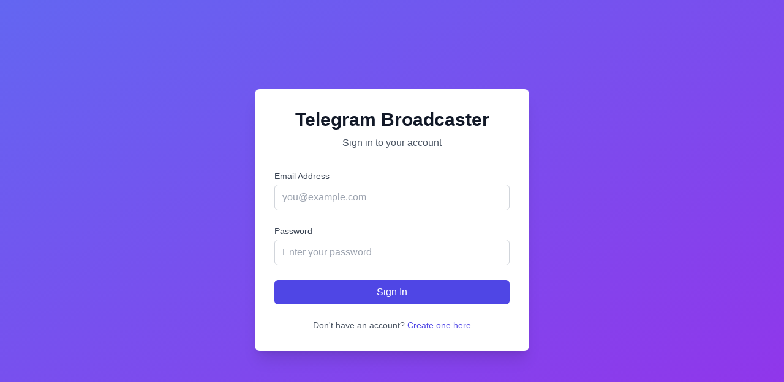

--- FILE ---
content_type: application/javascript
request_url: https://mauweb.tongluc.com/assets/index-byzACtDa.js
body_size: 251929
content:
var nb=Object.defineProperty;var rb=(t,e,n)=>e in t?nb(t,e,{enumerable:!0,configurable:!0,writable:!0,value:n}):t[e]=n;var $c=(t,e,n)=>rb(t,typeof e!="symbol"?e+"":e,n);function sb(t,e){for(var n=0;n<e.length;n++){const r=e[n];if(typeof r!="string"&&!Array.isArray(r)){for(const s in r)if(s!=="default"&&!(s in t)){const i=Object.getOwnPropertyDescriptor(r,s);i&&Object.defineProperty(t,s,i.get?i:{enumerable:!0,get:()=>r[s]})}}}return Object.freeze(Object.defineProperty(t,Symbol.toStringTag,{value:"Module"}))}(function(){const e=document.createElement("link").relList;if(e&&e.supports&&e.supports("modulepreload"))return;for(const s of document.querySelectorAll('link[rel="modulepreload"]'))r(s);new MutationObserver(s=>{for(const i of s)if(i.type==="childList")for(const o of i.addedNodes)o.tagName==="LINK"&&o.rel==="modulepreload"&&r(o)}).observe(document,{childList:!0,subtree:!0});function n(s){const i={};return s.integrity&&(i.integrity=s.integrity),s.referrerPolicy&&(i.referrerPolicy=s.referrerPolicy),s.crossOrigin==="use-credentials"?i.credentials="include":s.crossOrigin==="anonymous"?i.credentials="omit":i.credentials="same-origin",i}function r(s){if(s.ep)return;s.ep=!0;const i=n(s);fetch(s.href,i)}})();function P0(t){return t&&t.__esModule&&Object.prototype.hasOwnProperty.call(t,"default")?t.default:t}var L0={exports:{}},Ja={},I0={exports:{}},re={};/**
 * @license React
 * react.production.min.js
 *
 * Copyright (c) Facebook, Inc. and its affiliates.
 *
 * This source code is licensed under the MIT license found in the
 * LICENSE file in the root directory of this source tree.
 */var zo=Symbol.for("react.element"),ib=Symbol.for("react.portal"),ob=Symbol.for("react.fragment"),lb=Symbol.for("react.strict_mode"),ab=Symbol.for("react.profiler"),cb=Symbol.for("react.provider"),ub=Symbol.for("react.context"),db=Symbol.for("react.forward_ref"),fb=Symbol.for("react.suspense"),hb=Symbol.for("react.memo"),pb=Symbol.for("react.lazy"),wp=Symbol.iterator;function mb(t){return t===null||typeof t!="object"?null:(t=wp&&t[wp]||t["@@iterator"],typeof t=="function"?t:null)}var _0={isMounted:function(){return!1},enqueueForceUpdate:function(){},enqueueReplaceState:function(){},enqueueSetState:function(){}},B0=Object.assign,F0={};function mi(t,e,n){this.props=t,this.context=e,this.refs=F0,this.updater=n||_0}mi.prototype.isReactComponent={};mi.prototype.setState=function(t,e){if(typeof t!="object"&&typeof t!="function"&&t!=null)throw Error("setState(...): takes an object of state variables to update or a function which returns an object of state variables.");this.updater.enqueueSetState(this,t,e,"setState")};mi.prototype.forceUpdate=function(t){this.updater.enqueueForceUpdate(this,t,"forceUpdate")};function z0(){}z0.prototype=mi.prototype;function Sf(t,e,n){this.props=t,this.context=e,this.refs=F0,this.updater=n||_0}var Nf=Sf.prototype=new z0;Nf.constructor=Sf;B0(Nf,mi.prototype);Nf.isPureReactComponent=!0;var bp=Array.isArray,$0=Object.prototype.hasOwnProperty,Cf={current:null},V0={key:!0,ref:!0,__self:!0,__source:!0};function U0(t,e,n){var r,s={},i=null,o=null;if(e!=null)for(r in e.ref!==void 0&&(o=e.ref),e.key!==void 0&&(i=""+e.key),e)$0.call(e,r)&&!V0.hasOwnProperty(r)&&(s[r]=e[r]);var l=arguments.length-2;if(l===1)s.children=n;else if(1<l){for(var a=Array(l),c=0;c<l;c++)a[c]=arguments[c+2];s.children=a}if(t&&t.defaultProps)for(r in l=t.defaultProps,l)s[r]===void 0&&(s[r]=l[r]);return{$$typeof:zo,type:t,key:i,ref:o,props:s,_owner:Cf.current}}function gb(t,e){return{$$typeof:zo,type:t.type,key:e,ref:t.ref,props:t.props,_owner:t._owner}}function Ef(t){return typeof t=="object"&&t!==null&&t.$$typeof===zo}function yb(t){var e={"=":"=0",":":"=2"};return"$"+t.replace(/[=:]/g,function(n){return e[n]})}var kp=/\/+/g;function Vc(t,e){return typeof t=="object"&&t!==null&&t.key!=null?yb(""+t.key):e.toString(36)}function Ll(t,e,n,r,s){var i=typeof t;(i==="undefined"||i==="boolean")&&(t=null);var o=!1;if(t===null)o=!0;else switch(i){case"string":case"number":o=!0;break;case"object":switch(t.$$typeof){case zo:case ib:o=!0}}if(o)return o=t,s=s(o),t=r===""?"."+Vc(o,0):r,bp(s)?(n="",t!=null&&(n=t.replace(kp,"$&/")+"/"),Ll(s,e,n,"",function(c){return c})):s!=null&&(Ef(s)&&(s=gb(s,n+(!s.key||o&&o.key===s.key?"":(""+s.key).replace(kp,"$&/")+"/")+t)),e.push(s)),1;if(o=0,r=r===""?".":r+":",bp(t))for(var l=0;l<t.length;l++){i=t[l];var a=r+Vc(i,l);o+=Ll(i,e,n,a,s)}else if(a=mb(t),typeof a=="function")for(t=a.call(t),l=0;!(i=t.next()).done;)i=i.value,a=r+Vc(i,l++),o+=Ll(i,e,n,a,s);else if(i==="object")throw e=String(t),Error("Objects are not valid as a React child (found: "+(e==="[object Object]"?"object with keys {"+Object.keys(t).join(", ")+"}":e)+"). If you meant to render a collection of children, use an array instead.");return o}function rl(t,e,n){if(t==null)return t;var r=[],s=0;return Ll(t,r,"","",function(i){return e.call(n,i,s++)}),r}function xb(t){if(t._status===-1){var e=t._result;e=e(),e.then(function(n){(t._status===0||t._status===-1)&&(t._status=1,t._result=n)},function(n){(t._status===0||t._status===-1)&&(t._status=2,t._result=n)}),t._status===-1&&(t._status=0,t._result=e)}if(t._status===1)return t._result.default;throw t._result}var pt={current:null},Il={transition:null},vb={ReactCurrentDispatcher:pt,ReactCurrentBatchConfig:Il,ReactCurrentOwner:Cf};function H0(){throw Error("act(...) is not supported in production builds of React.")}re.Children={map:rl,forEach:function(t,e,n){rl(t,function(){e.apply(this,arguments)},n)},count:function(t){var e=0;return rl(t,function(){e++}),e},toArray:function(t){return rl(t,function(e){return e})||[]},only:function(t){if(!Ef(t))throw Error("React.Children.only expected to receive a single React element child.");return t}};re.Component=mi;re.Fragment=ob;re.Profiler=ab;re.PureComponent=Sf;re.StrictMode=lb;re.Suspense=fb;re.__SECRET_INTERNALS_DO_NOT_USE_OR_YOU_WILL_BE_FIRED=vb;re.act=H0;re.cloneElement=function(t,e,n){if(t==null)throw Error("React.cloneElement(...): The argument must be a React element, but you passed "+t+".");var r=B0({},t.props),s=t.key,i=t.ref,o=t._owner;if(e!=null){if(e.ref!==void 0&&(i=e.ref,o=Cf.current),e.key!==void 0&&(s=""+e.key),t.type&&t.type.defaultProps)var l=t.type.defaultProps;for(a in e)$0.call(e,a)&&!V0.hasOwnProperty(a)&&(r[a]=e[a]===void 0&&l!==void 0?l[a]:e[a])}var a=arguments.length-2;if(a===1)r.children=n;else if(1<a){l=Array(a);for(var c=0;c<a;c++)l[c]=arguments[c+2];r.children=l}return{$$typeof:zo,type:t.type,key:s,ref:i,props:r,_owner:o}};re.createContext=function(t){return t={$$typeof:ub,_currentValue:t,_currentValue2:t,_threadCount:0,Provider:null,Consumer:null,_defaultValue:null,_globalName:null},t.Provider={$$typeof:cb,_context:t},t.Consumer=t};re.createElement=U0;re.createFactory=function(t){var e=U0.bind(null,t);return e.type=t,e};re.createRef=function(){return{current:null}};re.forwardRef=function(t){return{$$typeof:db,render:t}};re.isValidElement=Ef;re.lazy=function(t){return{$$typeof:pb,_payload:{_status:-1,_result:t},_init:xb}};re.memo=function(t,e){return{$$typeof:hb,type:t,compare:e===void 0?null:e}};re.startTransition=function(t){var e=Il.transition;Il.transition={};try{t()}finally{Il.transition=e}};re.unstable_act=H0;re.useCallback=function(t,e){return pt.current.useCallback(t,e)};re.useContext=function(t){return pt.current.useContext(t)};re.useDebugValue=function(){};re.useDeferredValue=function(t){return pt.current.useDeferredValue(t)};re.useEffect=function(t,e){return pt.current.useEffect(t,e)};re.useId=function(){return pt.current.useId()};re.useImperativeHandle=function(t,e,n){return pt.current.useImperativeHandle(t,e,n)};re.useInsertionEffect=function(t,e){return pt.current.useInsertionEffect(t,e)};re.useLayoutEffect=function(t,e){return pt.current.useLayoutEffect(t,e)};re.useMemo=function(t,e){return pt.current.useMemo(t,e)};re.useReducer=function(t,e,n){return pt.current.useReducer(t,e,n)};re.useRef=function(t){return pt.current.useRef(t)};re.useState=function(t){return pt.current.useState(t)};re.useSyncExternalStore=function(t,e,n){return pt.current.useSyncExternalStore(t,e,n)};re.useTransition=function(){return pt.current.useTransition()};re.version="18.3.1";I0.exports=re;var k=I0.exports;const ce=P0(k),wb=sb({__proto__:null,default:ce},[k]);/**
 * @license React
 * react-jsx-runtime.production.min.js
 *
 * Copyright (c) Facebook, Inc. and its affiliates.
 *
 * This source code is licensed under the MIT license found in the
 * LICENSE file in the root directory of this source tree.
 */var bb=k,kb=Symbol.for("react.element"),Sb=Symbol.for("react.fragment"),Nb=Object.prototype.hasOwnProperty,Cb=bb.__SECRET_INTERNALS_DO_NOT_USE_OR_YOU_WILL_BE_FIRED.ReactCurrentOwner,Eb={key:!0,ref:!0,__self:!0,__source:!0};function W0(t,e,n){var r,s={},i=null,o=null;n!==void 0&&(i=""+n),e.key!==void 0&&(i=""+e.key),e.ref!==void 0&&(o=e.ref);for(r in e)Nb.call(e,r)&&!Eb.hasOwnProperty(r)&&(s[r]=e[r]);if(t&&t.defaultProps)for(r in e=t.defaultProps,e)s[r]===void 0&&(s[r]=e[r]);return{$$typeof:kb,type:t,key:i,ref:o,props:s,_owner:Cb.current}}Ja.Fragment=Sb;Ja.jsx=W0;Ja.jsxs=W0;L0.exports=Ja;var u=L0.exports,Hu={},q0={exports:{}},Lt={},K0={exports:{}},J0={};/**
 * @license React
 * scheduler.production.min.js
 *
 * Copyright (c) Facebook, Inc. and its affiliates.
 *
 * This source code is licensed under the MIT license found in the
 * LICENSE file in the root directory of this source tree.
 */(function(t){function e(_,J){var Q=_.length;_.push(J);e:for(;0<Q;){var le=Q-1>>>1,fe=_[le];if(0<s(fe,J))_[le]=J,_[Q]=fe,Q=le;else break e}}function n(_){return _.length===0?null:_[0]}function r(_){if(_.length===0)return null;var J=_[0],Q=_.pop();if(Q!==J){_[0]=Q;e:for(var le=0,fe=_.length,Yt=fe>>>1;le<Yt;){var gt=2*(le+1)-1,Tn=_[gt],On=gt+1,Qn=_[On];if(0>s(Tn,Q))On<fe&&0>s(Qn,Tn)?(_[le]=Qn,_[On]=Q,le=On):(_[le]=Tn,_[gt]=Q,le=gt);else if(On<fe&&0>s(Qn,Q))_[le]=Qn,_[On]=Q,le=On;else break e}}return J}function s(_,J){var Q=_.sortIndex-J.sortIndex;return Q!==0?Q:_.id-J.id}if(typeof performance=="object"&&typeof performance.now=="function"){var i=performance;t.unstable_now=function(){return i.now()}}else{var o=Date,l=o.now();t.unstable_now=function(){return o.now()-l}}var a=[],c=[],d=1,f=null,h=3,m=!1,p=!1,g=!1,y=typeof setTimeout=="function"?setTimeout:null,x=typeof clearTimeout=="function"?clearTimeout:null,v=typeof setImmediate<"u"?setImmediate:null;typeof navigator<"u"&&navigator.scheduling!==void 0&&navigator.scheduling.isInputPending!==void 0&&navigator.scheduling.isInputPending.bind(navigator.scheduling);function w(_){for(var J=n(c);J!==null;){if(J.callback===null)r(c);else if(J.startTime<=_)r(c),J.sortIndex=J.expirationTime,e(a,J);else break;J=n(c)}}function b(_){if(g=!1,w(_),!p)if(n(a)!==null)p=!0,ne(N);else{var J=n(c);J!==null&&se(b,J.startTime-_)}}function N(_,J){p=!1,g&&(g=!1,x(j),j=-1),m=!0;var Q=h;try{for(w(J),f=n(a);f!==null&&(!(f.expirationTime>J)||_&&!ie());){var le=f.callback;if(typeof le=="function"){f.callback=null,h=f.priorityLevel;var fe=le(f.expirationTime<=J);J=t.unstable_now(),typeof fe=="function"?f.callback=fe:f===n(a)&&r(a),w(J)}else r(a);f=n(a)}if(f!==null)var Yt=!0;else{var gt=n(c);gt!==null&&se(b,gt.startTime-J),Yt=!1}return Yt}finally{f=null,h=Q,m=!1}}var E=!1,C=null,j=-1,L=5,V=-1;function ie(){return!(t.unstable_now()-V<L)}function U(){if(C!==null){var _=t.unstable_now();V=_;var J=!0;try{J=C(!0,_)}finally{J?A():(E=!1,C=null)}}else E=!1}var A;if(typeof v=="function")A=function(){v(U)};else if(typeof MessageChannel<"u"){var D=new MessageChannel,Z=D.port2;D.port1.onmessage=U,A=function(){Z.postMessage(null)}}else A=function(){y(U,0)};function ne(_){C=_,E||(E=!0,A())}function se(_,J){j=y(function(){_(t.unstable_now())},J)}t.unstable_IdlePriority=5,t.unstable_ImmediatePriority=1,t.unstable_LowPriority=4,t.unstable_NormalPriority=3,t.unstable_Profiling=null,t.unstable_UserBlockingPriority=2,t.unstable_cancelCallback=function(_){_.callback=null},t.unstable_continueExecution=function(){p||m||(p=!0,ne(N))},t.unstable_forceFrameRate=function(_){0>_||125<_?console.error("forceFrameRate takes a positive int between 0 and 125, forcing frame rates higher than 125 fps is not supported"):L=0<_?Math.floor(1e3/_):5},t.unstable_getCurrentPriorityLevel=function(){return h},t.unstable_getFirstCallbackNode=function(){return n(a)},t.unstable_next=function(_){switch(h){case 1:case 2:case 3:var J=3;break;default:J=h}var Q=h;h=J;try{return _()}finally{h=Q}},t.unstable_pauseExecution=function(){},t.unstable_requestPaint=function(){},t.unstable_runWithPriority=function(_,J){switch(_){case 1:case 2:case 3:case 4:case 5:break;default:_=3}var Q=h;h=_;try{return J()}finally{h=Q}},t.unstable_scheduleCallback=function(_,J,Q){var le=t.unstable_now();switch(typeof Q=="object"&&Q!==null?(Q=Q.delay,Q=typeof Q=="number"&&0<Q?le+Q:le):Q=le,_){case 1:var fe=-1;break;case 2:fe=250;break;case 5:fe=1073741823;break;case 4:fe=1e4;break;default:fe=5e3}return fe=Q+fe,_={id:d++,callback:J,priorityLevel:_,startTime:Q,expirationTime:fe,sortIndex:-1},Q>le?(_.sortIndex=Q,e(c,_),n(a)===null&&_===n(c)&&(g?(x(j),j=-1):g=!0,se(b,Q-le))):(_.sortIndex=fe,e(a,_),p||m||(p=!0,ne(N))),_},t.unstable_shouldYield=ie,t.unstable_wrapCallback=function(_){var J=h;return function(){var Q=h;h=J;try{return _.apply(this,arguments)}finally{h=Q}}}})(J0);K0.exports=J0;var Mb=K0.exports;/**
 * @license React
 * react-dom.production.min.js
 *
 * Copyright (c) Facebook, Inc. and its affiliates.
 *
 * This source code is licensed under the MIT license found in the
 * LICENSE file in the root directory of this source tree.
 */var jb=k,Pt=Mb;function P(t){for(var e="https://reactjs.org/docs/error-decoder.html?invariant="+t,n=1;n<arguments.length;n++)e+="&args[]="+encodeURIComponent(arguments[n]);return"Minified React error #"+t+"; visit "+e+" for the full message or use the non-minified dev environment for full errors and additional helpful warnings."}var G0=new Set,ao={};function ks(t,e){ti(t,e),ti(t+"Capture",e)}function ti(t,e){for(ao[t]=e,t=0;t<e.length;t++)G0.add(e[t])}var Hn=!(typeof window>"u"||typeof window.document>"u"||typeof window.document.createElement>"u"),Wu=Object.prototype.hasOwnProperty,Tb=/^[:A-Z_a-z\u00C0-\u00D6\u00D8-\u00F6\u00F8-\u02FF\u0370-\u037D\u037F-\u1FFF\u200C-\u200D\u2070-\u218F\u2C00-\u2FEF\u3001-\uD7FF\uF900-\uFDCF\uFDF0-\uFFFD][:A-Z_a-z\u00C0-\u00D6\u00D8-\u00F6\u00F8-\u02FF\u0370-\u037D\u037F-\u1FFF\u200C-\u200D\u2070-\u218F\u2C00-\u2FEF\u3001-\uD7FF\uF900-\uFDCF\uFDF0-\uFFFD\-.0-9\u00B7\u0300-\u036F\u203F-\u2040]*$/,Sp={},Np={};function Ob(t){return Wu.call(Np,t)?!0:Wu.call(Sp,t)?!1:Tb.test(t)?Np[t]=!0:(Sp[t]=!0,!1)}function Ab(t,e,n,r){if(n!==null&&n.type===0)return!1;switch(typeof e){case"function":case"symbol":return!0;case"boolean":return r?!1:n!==null?!n.acceptsBooleans:(t=t.toLowerCase().slice(0,5),t!=="data-"&&t!=="aria-");default:return!1}}function Rb(t,e,n,r){if(e===null||typeof e>"u"||Ab(t,e,n,r))return!0;if(r)return!1;if(n!==null)switch(n.type){case 3:return!e;case 4:return e===!1;case 5:return isNaN(e);case 6:return isNaN(e)||1>e}return!1}function mt(t,e,n,r,s,i,o){this.acceptsBooleans=e===2||e===3||e===4,this.attributeName=r,this.attributeNamespace=s,this.mustUseProperty=n,this.propertyName=t,this.type=e,this.sanitizeURL=i,this.removeEmptyString=o}var Ye={};"children dangerouslySetInnerHTML defaultValue defaultChecked innerHTML suppressContentEditableWarning suppressHydrationWarning style".split(" ").forEach(function(t){Ye[t]=new mt(t,0,!1,t,null,!1,!1)});[["acceptCharset","accept-charset"],["className","class"],["htmlFor","for"],["httpEquiv","http-equiv"]].forEach(function(t){var e=t[0];Ye[e]=new mt(e,1,!1,t[1],null,!1,!1)});["contentEditable","draggable","spellCheck","value"].forEach(function(t){Ye[t]=new mt(t,2,!1,t.toLowerCase(),null,!1,!1)});["autoReverse","externalResourcesRequired","focusable","preserveAlpha"].forEach(function(t){Ye[t]=new mt(t,2,!1,t,null,!1,!1)});"allowFullScreen async autoFocus autoPlay controls default defer disabled disablePictureInPicture disableRemotePlayback formNoValidate hidden loop noModule noValidate open playsInline readOnly required reversed scoped seamless itemScope".split(" ").forEach(function(t){Ye[t]=new mt(t,3,!1,t.toLowerCase(),null,!1,!1)});["checked","multiple","muted","selected"].forEach(function(t){Ye[t]=new mt(t,3,!0,t,null,!1,!1)});["capture","download"].forEach(function(t){Ye[t]=new mt(t,4,!1,t,null,!1,!1)});["cols","rows","size","span"].forEach(function(t){Ye[t]=new mt(t,6,!1,t,null,!1,!1)});["rowSpan","start"].forEach(function(t){Ye[t]=new mt(t,5,!1,t.toLowerCase(),null,!1,!1)});var Mf=/[\-:]([a-z])/g;function jf(t){return t[1].toUpperCase()}"accent-height alignment-baseline arabic-form baseline-shift cap-height clip-path clip-rule color-interpolation color-interpolation-filters color-profile color-rendering dominant-baseline enable-background fill-opacity fill-rule flood-color flood-opacity font-family font-size font-size-adjust font-stretch font-style font-variant font-weight glyph-name glyph-orientation-horizontal glyph-orientation-vertical horiz-adv-x horiz-origin-x image-rendering letter-spacing lighting-color marker-end marker-mid marker-start overline-position overline-thickness paint-order panose-1 pointer-events rendering-intent shape-rendering stop-color stop-opacity strikethrough-position strikethrough-thickness stroke-dasharray stroke-dashoffset stroke-linecap stroke-linejoin stroke-miterlimit stroke-opacity stroke-width text-anchor text-decoration text-rendering underline-position underline-thickness unicode-bidi unicode-range units-per-em v-alphabetic v-hanging v-ideographic v-mathematical vector-effect vert-adv-y vert-origin-x vert-origin-y word-spacing writing-mode xmlns:xlink x-height".split(" ").forEach(function(t){var e=t.replace(Mf,jf);Ye[e]=new mt(e,1,!1,t,null,!1,!1)});"xlink:actuate xlink:arcrole xlink:role xlink:show xlink:title xlink:type".split(" ").forEach(function(t){var e=t.replace(Mf,jf);Ye[e]=new mt(e,1,!1,t,"http://www.w3.org/1999/xlink",!1,!1)});["xml:base","xml:lang","xml:space"].forEach(function(t){var e=t.replace(Mf,jf);Ye[e]=new mt(e,1,!1,t,"http://www.w3.org/XML/1998/namespace",!1,!1)});["tabIndex","crossOrigin"].forEach(function(t){Ye[t]=new mt(t,1,!1,t.toLowerCase(),null,!1,!1)});Ye.xlinkHref=new mt("xlinkHref",1,!1,"xlink:href","http://www.w3.org/1999/xlink",!0,!1);["src","href","action","formAction"].forEach(function(t){Ye[t]=new mt(t,1,!1,t.toLowerCase(),null,!0,!0)});function Tf(t,e,n,r){var s=Ye.hasOwnProperty(e)?Ye[e]:null;(s!==null?s.type!==0:r||!(2<e.length)||e[0]!=="o"&&e[0]!=="O"||e[1]!=="n"&&e[1]!=="N")&&(Rb(e,n,s,r)&&(n=null),r||s===null?Ob(e)&&(n===null?t.removeAttribute(e):t.setAttribute(e,""+n)):s.mustUseProperty?t[s.propertyName]=n===null?s.type===3?!1:"":n:(e=s.attributeName,r=s.attributeNamespace,n===null?t.removeAttribute(e):(s=s.type,n=s===3||s===4&&n===!0?"":""+n,r?t.setAttributeNS(r,e,n):t.setAttribute(e,n))))}var Gn=jb.__SECRET_INTERNALS_DO_NOT_USE_OR_YOU_WILL_BE_FIRED,sl=Symbol.for("react.element"),Ds=Symbol.for("react.portal"),Ps=Symbol.for("react.fragment"),Of=Symbol.for("react.strict_mode"),qu=Symbol.for("react.profiler"),Q0=Symbol.for("react.provider"),Y0=Symbol.for("react.context"),Af=Symbol.for("react.forward_ref"),Ku=Symbol.for("react.suspense"),Ju=Symbol.for("react.suspense_list"),Rf=Symbol.for("react.memo"),er=Symbol.for("react.lazy"),X0=Symbol.for("react.offscreen"),Cp=Symbol.iterator;function Ei(t){return t===null||typeof t!="object"?null:(t=Cp&&t[Cp]||t["@@iterator"],typeof t=="function"?t:null)}var Se=Object.assign,Uc;function Bi(t){if(Uc===void 0)try{throw Error()}catch(n){var e=n.stack.trim().match(/\n( *(at )?)/);Uc=e&&e[1]||""}return`
`+Uc+t}var Hc=!1;function Wc(t,e){if(!t||Hc)return"";Hc=!0;var n=Error.prepareStackTrace;Error.prepareStackTrace=void 0;try{if(e)if(e=function(){throw Error()},Object.defineProperty(e.prototype,"props",{set:function(){throw Error()}}),typeof Reflect=="object"&&Reflect.construct){try{Reflect.construct(e,[])}catch(c){var r=c}Reflect.construct(t,[],e)}else{try{e.call()}catch(c){r=c}t.call(e.prototype)}else{try{throw Error()}catch(c){r=c}t()}}catch(c){if(c&&r&&typeof c.stack=="string"){for(var s=c.stack.split(`
`),i=r.stack.split(`
`),o=s.length-1,l=i.length-1;1<=o&&0<=l&&s[o]!==i[l];)l--;for(;1<=o&&0<=l;o--,l--)if(s[o]!==i[l]){if(o!==1||l!==1)do if(o--,l--,0>l||s[o]!==i[l]){var a=`
`+s[o].replace(" at new "," at ");return t.displayName&&a.includes("<anonymous>")&&(a=a.replace("<anonymous>",t.displayName)),a}while(1<=o&&0<=l);break}}}finally{Hc=!1,Error.prepareStackTrace=n}return(t=t?t.displayName||t.name:"")?Bi(t):""}function Db(t){switch(t.tag){case 5:return Bi(t.type);case 16:return Bi("Lazy");case 13:return Bi("Suspense");case 19:return Bi("SuspenseList");case 0:case 2:case 15:return t=Wc(t.type,!1),t;case 11:return t=Wc(t.type.render,!1),t;case 1:return t=Wc(t.type,!0),t;default:return""}}function Gu(t){if(t==null)return null;if(typeof t=="function")return t.displayName||t.name||null;if(typeof t=="string")return t;switch(t){case Ps:return"Fragment";case Ds:return"Portal";case qu:return"Profiler";case Of:return"StrictMode";case Ku:return"Suspense";case Ju:return"SuspenseList"}if(typeof t=="object")switch(t.$$typeof){case Y0:return(t.displayName||"Context")+".Consumer";case Q0:return(t._context.displayName||"Context")+".Provider";case Af:var e=t.render;return t=t.displayName,t||(t=e.displayName||e.name||"",t=t!==""?"ForwardRef("+t+")":"ForwardRef"),t;case Rf:return e=t.displayName||null,e!==null?e:Gu(t.type)||"Memo";case er:e=t._payload,t=t._init;try{return Gu(t(e))}catch{}}return null}function Pb(t){var e=t.type;switch(t.tag){case 24:return"Cache";case 9:return(e.displayName||"Context")+".Consumer";case 10:return(e._context.displayName||"Context")+".Provider";case 18:return"DehydratedFragment";case 11:return t=e.render,t=t.displayName||t.name||"",e.displayName||(t!==""?"ForwardRef("+t+")":"ForwardRef");case 7:return"Fragment";case 5:return e;case 4:return"Portal";case 3:return"Root";case 6:return"Text";case 16:return Gu(e);case 8:return e===Of?"StrictMode":"Mode";case 22:return"Offscreen";case 12:return"Profiler";case 21:return"Scope";case 13:return"Suspense";case 19:return"SuspenseList";case 25:return"TracingMarker";case 1:case 0:case 17:case 2:case 14:case 15:if(typeof e=="function")return e.displayName||e.name||null;if(typeof e=="string")return e}return null}function Ar(t){switch(typeof t){case"boolean":case"number":case"string":case"undefined":return t;case"object":return t;default:return""}}function Z0(t){var e=t.type;return(t=t.nodeName)&&t.toLowerCase()==="input"&&(e==="checkbox"||e==="radio")}function Lb(t){var e=Z0(t)?"checked":"value",n=Object.getOwnPropertyDescriptor(t.constructor.prototype,e),r=""+t[e];if(!t.hasOwnProperty(e)&&typeof n<"u"&&typeof n.get=="function"&&typeof n.set=="function"){var s=n.get,i=n.set;return Object.defineProperty(t,e,{configurable:!0,get:function(){return s.call(this)},set:function(o){r=""+o,i.call(this,o)}}),Object.defineProperty(t,e,{enumerable:n.enumerable}),{getValue:function(){return r},setValue:function(o){r=""+o},stopTracking:function(){t._valueTracker=null,delete t[e]}}}}function il(t){t._valueTracker||(t._valueTracker=Lb(t))}function ey(t){if(!t)return!1;var e=t._valueTracker;if(!e)return!0;var n=e.getValue(),r="";return t&&(r=Z0(t)?t.checked?"true":"false":t.value),t=r,t!==n?(e.setValue(t),!0):!1}function ia(t){if(t=t||(typeof document<"u"?document:void 0),typeof t>"u")return null;try{return t.activeElement||t.body}catch{return t.body}}function Qu(t,e){var n=e.checked;return Se({},e,{defaultChecked:void 0,defaultValue:void 0,value:void 0,checked:n??t._wrapperState.initialChecked})}function Ep(t,e){var n=e.defaultValue==null?"":e.defaultValue,r=e.checked!=null?e.checked:e.defaultChecked;n=Ar(e.value!=null?e.value:n),t._wrapperState={initialChecked:r,initialValue:n,controlled:e.type==="checkbox"||e.type==="radio"?e.checked!=null:e.value!=null}}function ty(t,e){e=e.checked,e!=null&&Tf(t,"checked",e,!1)}function Yu(t,e){ty(t,e);var n=Ar(e.value),r=e.type;if(n!=null)r==="number"?(n===0&&t.value===""||t.value!=n)&&(t.value=""+n):t.value!==""+n&&(t.value=""+n);else if(r==="submit"||r==="reset"){t.removeAttribute("value");return}e.hasOwnProperty("value")?Xu(t,e.type,n):e.hasOwnProperty("defaultValue")&&Xu(t,e.type,Ar(e.defaultValue)),e.checked==null&&e.defaultChecked!=null&&(t.defaultChecked=!!e.defaultChecked)}function Mp(t,e,n){if(e.hasOwnProperty("value")||e.hasOwnProperty("defaultValue")){var r=e.type;if(!(r!=="submit"&&r!=="reset"||e.value!==void 0&&e.value!==null))return;e=""+t._wrapperState.initialValue,n||e===t.value||(t.value=e),t.defaultValue=e}n=t.name,n!==""&&(t.name=""),t.defaultChecked=!!t._wrapperState.initialChecked,n!==""&&(t.name=n)}function Xu(t,e,n){(e!=="number"||ia(t.ownerDocument)!==t)&&(n==null?t.defaultValue=""+t._wrapperState.initialValue:t.defaultValue!==""+n&&(t.defaultValue=""+n))}var Fi=Array.isArray;function Ks(t,e,n,r){if(t=t.options,e){e={};for(var s=0;s<n.length;s++)e["$"+n[s]]=!0;for(n=0;n<t.length;n++)s=e.hasOwnProperty("$"+t[n].value),t[n].selected!==s&&(t[n].selected=s),s&&r&&(t[n].defaultSelected=!0)}else{for(n=""+Ar(n),e=null,s=0;s<t.length;s++){if(t[s].value===n){t[s].selected=!0,r&&(t[s].defaultSelected=!0);return}e!==null||t[s].disabled||(e=t[s])}e!==null&&(e.selected=!0)}}function Zu(t,e){if(e.dangerouslySetInnerHTML!=null)throw Error(P(91));return Se({},e,{value:void 0,defaultValue:void 0,children:""+t._wrapperState.initialValue})}function jp(t,e){var n=e.value;if(n==null){if(n=e.children,e=e.defaultValue,n!=null){if(e!=null)throw Error(P(92));if(Fi(n)){if(1<n.length)throw Error(P(93));n=n[0]}e=n}e==null&&(e=""),n=e}t._wrapperState={initialValue:Ar(n)}}function ny(t,e){var n=Ar(e.value),r=Ar(e.defaultValue);n!=null&&(n=""+n,n!==t.value&&(t.value=n),e.defaultValue==null&&t.defaultValue!==n&&(t.defaultValue=n)),r!=null&&(t.defaultValue=""+r)}function Tp(t){var e=t.textContent;e===t._wrapperState.initialValue&&e!==""&&e!==null&&(t.value=e)}function ry(t){switch(t){case"svg":return"http://www.w3.org/2000/svg";case"math":return"http://www.w3.org/1998/Math/MathML";default:return"http://www.w3.org/1999/xhtml"}}function ed(t,e){return t==null||t==="http://www.w3.org/1999/xhtml"?ry(e):t==="http://www.w3.org/2000/svg"&&e==="foreignObject"?"http://www.w3.org/1999/xhtml":t}var ol,sy=function(t){return typeof MSApp<"u"&&MSApp.execUnsafeLocalFunction?function(e,n,r,s){MSApp.execUnsafeLocalFunction(function(){return t(e,n,r,s)})}:t}(function(t,e){if(t.namespaceURI!=="http://www.w3.org/2000/svg"||"innerHTML"in t)t.innerHTML=e;else{for(ol=ol||document.createElement("div"),ol.innerHTML="<svg>"+e.valueOf().toString()+"</svg>",e=ol.firstChild;t.firstChild;)t.removeChild(t.firstChild);for(;e.firstChild;)t.appendChild(e.firstChild)}});function co(t,e){if(e){var n=t.firstChild;if(n&&n===t.lastChild&&n.nodeType===3){n.nodeValue=e;return}}t.textContent=e}var qi={animationIterationCount:!0,aspectRatio:!0,borderImageOutset:!0,borderImageSlice:!0,borderImageWidth:!0,boxFlex:!0,boxFlexGroup:!0,boxOrdinalGroup:!0,columnCount:!0,columns:!0,flex:!0,flexGrow:!0,flexPositive:!0,flexShrink:!0,flexNegative:!0,flexOrder:!0,gridArea:!0,gridRow:!0,gridRowEnd:!0,gridRowSpan:!0,gridRowStart:!0,gridColumn:!0,gridColumnEnd:!0,gridColumnSpan:!0,gridColumnStart:!0,fontWeight:!0,lineClamp:!0,lineHeight:!0,opacity:!0,order:!0,orphans:!0,tabSize:!0,widows:!0,zIndex:!0,zoom:!0,fillOpacity:!0,floodOpacity:!0,stopOpacity:!0,strokeDasharray:!0,strokeDashoffset:!0,strokeMiterlimit:!0,strokeOpacity:!0,strokeWidth:!0},Ib=["Webkit","ms","Moz","O"];Object.keys(qi).forEach(function(t){Ib.forEach(function(e){e=e+t.charAt(0).toUpperCase()+t.substring(1),qi[e]=qi[t]})});function iy(t,e,n){return e==null||typeof e=="boolean"||e===""?"":n||typeof e!="number"||e===0||qi.hasOwnProperty(t)&&qi[t]?(""+e).trim():e+"px"}function oy(t,e){t=t.style;for(var n in e)if(e.hasOwnProperty(n)){var r=n.indexOf("--")===0,s=iy(n,e[n],r);n==="float"&&(n="cssFloat"),r?t.setProperty(n,s):t[n]=s}}var _b=Se({menuitem:!0},{area:!0,base:!0,br:!0,col:!0,embed:!0,hr:!0,img:!0,input:!0,keygen:!0,link:!0,meta:!0,param:!0,source:!0,track:!0,wbr:!0});function td(t,e){if(e){if(_b[t]&&(e.children!=null||e.dangerouslySetInnerHTML!=null))throw Error(P(137,t));if(e.dangerouslySetInnerHTML!=null){if(e.children!=null)throw Error(P(60));if(typeof e.dangerouslySetInnerHTML!="object"||!("__html"in e.dangerouslySetInnerHTML))throw Error(P(61))}if(e.style!=null&&typeof e.style!="object")throw Error(P(62))}}function nd(t,e){if(t.indexOf("-")===-1)return typeof e.is=="string";switch(t){case"annotation-xml":case"color-profile":case"font-face":case"font-face-src":case"font-face-uri":case"font-face-format":case"font-face-name":case"missing-glyph":return!1;default:return!0}}var rd=null;function Df(t){return t=t.target||t.srcElement||window,t.correspondingUseElement&&(t=t.correspondingUseElement),t.nodeType===3?t.parentNode:t}var sd=null,Js=null,Gs=null;function Op(t){if(t=Uo(t)){if(typeof sd!="function")throw Error(P(280));var e=t.stateNode;e&&(e=Za(e),sd(t.stateNode,t.type,e))}}function ly(t){Js?Gs?Gs.push(t):Gs=[t]:Js=t}function ay(){if(Js){var t=Js,e=Gs;if(Gs=Js=null,Op(t),e)for(t=0;t<e.length;t++)Op(e[t])}}function cy(t,e){return t(e)}function uy(){}var qc=!1;function dy(t,e,n){if(qc)return t(e,n);qc=!0;try{return cy(t,e,n)}finally{qc=!1,(Js!==null||Gs!==null)&&(uy(),ay())}}function uo(t,e){var n=t.stateNode;if(n===null)return null;var r=Za(n);if(r===null)return null;n=r[e];e:switch(e){case"onClick":case"onClickCapture":case"onDoubleClick":case"onDoubleClickCapture":case"onMouseDown":case"onMouseDownCapture":case"onMouseMove":case"onMouseMoveCapture":case"onMouseUp":case"onMouseUpCapture":case"onMouseEnter":(r=!r.disabled)||(t=t.type,r=!(t==="button"||t==="input"||t==="select"||t==="textarea")),t=!r;break e;default:t=!1}if(t)return null;if(n&&typeof n!="function")throw Error(P(231,e,typeof n));return n}var id=!1;if(Hn)try{var Mi={};Object.defineProperty(Mi,"passive",{get:function(){id=!0}}),window.addEventListener("test",Mi,Mi),window.removeEventListener("test",Mi,Mi)}catch{id=!1}function Bb(t,e,n,r,s,i,o,l,a){var c=Array.prototype.slice.call(arguments,3);try{e.apply(n,c)}catch(d){this.onError(d)}}var Ki=!1,oa=null,la=!1,od=null,Fb={onError:function(t){Ki=!0,oa=t}};function zb(t,e,n,r,s,i,o,l,a){Ki=!1,oa=null,Bb.apply(Fb,arguments)}function $b(t,e,n,r,s,i,o,l,a){if(zb.apply(this,arguments),Ki){if(Ki){var c=oa;Ki=!1,oa=null}else throw Error(P(198));la||(la=!0,od=c)}}function Ss(t){var e=t,n=t;if(t.alternate)for(;e.return;)e=e.return;else{t=e;do e=t,e.flags&4098&&(n=e.return),t=e.return;while(t)}return e.tag===3?n:null}function fy(t){if(t.tag===13){var e=t.memoizedState;if(e===null&&(t=t.alternate,t!==null&&(e=t.memoizedState)),e!==null)return e.dehydrated}return null}function Ap(t){if(Ss(t)!==t)throw Error(P(188))}function Vb(t){var e=t.alternate;if(!e){if(e=Ss(t),e===null)throw Error(P(188));return e!==t?null:t}for(var n=t,r=e;;){var s=n.return;if(s===null)break;var i=s.alternate;if(i===null){if(r=s.return,r!==null){n=r;continue}break}if(s.child===i.child){for(i=s.child;i;){if(i===n)return Ap(s),t;if(i===r)return Ap(s),e;i=i.sibling}throw Error(P(188))}if(n.return!==r.return)n=s,r=i;else{for(var o=!1,l=s.child;l;){if(l===n){o=!0,n=s,r=i;break}if(l===r){o=!0,r=s,n=i;break}l=l.sibling}if(!o){for(l=i.child;l;){if(l===n){o=!0,n=i,r=s;break}if(l===r){o=!0,r=i,n=s;break}l=l.sibling}if(!o)throw Error(P(189))}}if(n.alternate!==r)throw Error(P(190))}if(n.tag!==3)throw Error(P(188));return n.stateNode.current===n?t:e}function hy(t){return t=Vb(t),t!==null?py(t):null}function py(t){if(t.tag===5||t.tag===6)return t;for(t=t.child;t!==null;){var e=py(t);if(e!==null)return e;t=t.sibling}return null}var my=Pt.unstable_scheduleCallback,Rp=Pt.unstable_cancelCallback,Ub=Pt.unstable_shouldYield,Hb=Pt.unstable_requestPaint,Te=Pt.unstable_now,Wb=Pt.unstable_getCurrentPriorityLevel,Pf=Pt.unstable_ImmediatePriority,gy=Pt.unstable_UserBlockingPriority,aa=Pt.unstable_NormalPriority,qb=Pt.unstable_LowPriority,yy=Pt.unstable_IdlePriority,Ga=null,bn=null;function Kb(t){if(bn&&typeof bn.onCommitFiberRoot=="function")try{bn.onCommitFiberRoot(Ga,t,void 0,(t.current.flags&128)===128)}catch{}}var an=Math.clz32?Math.clz32:Qb,Jb=Math.log,Gb=Math.LN2;function Qb(t){return t>>>=0,t===0?32:31-(Jb(t)/Gb|0)|0}var ll=64,al=4194304;function zi(t){switch(t&-t){case 1:return 1;case 2:return 2;case 4:return 4;case 8:return 8;case 16:return 16;case 32:return 32;case 64:case 128:case 256:case 512:case 1024:case 2048:case 4096:case 8192:case 16384:case 32768:case 65536:case 131072:case 262144:case 524288:case 1048576:case 2097152:return t&4194240;case 4194304:case 8388608:case 16777216:case 33554432:case 67108864:return t&130023424;case 134217728:return 134217728;case 268435456:return 268435456;case 536870912:return 536870912;case 1073741824:return 1073741824;default:return t}}function ca(t,e){var n=t.pendingLanes;if(n===0)return 0;var r=0,s=t.suspendedLanes,i=t.pingedLanes,o=n&268435455;if(o!==0){var l=o&~s;l!==0?r=zi(l):(i&=o,i!==0&&(r=zi(i)))}else o=n&~s,o!==0?r=zi(o):i!==0&&(r=zi(i));if(r===0)return 0;if(e!==0&&e!==r&&!(e&s)&&(s=r&-r,i=e&-e,s>=i||s===16&&(i&4194240)!==0))return e;if(r&4&&(r|=n&16),e=t.entangledLanes,e!==0)for(t=t.entanglements,e&=r;0<e;)n=31-an(e),s=1<<n,r|=t[n],e&=~s;return r}function Yb(t,e){switch(t){case 1:case 2:case 4:return e+250;case 8:case 16:case 32:case 64:case 128:case 256:case 512:case 1024:case 2048:case 4096:case 8192:case 16384:case 32768:case 65536:case 131072:case 262144:case 524288:case 1048576:case 2097152:return e+5e3;case 4194304:case 8388608:case 16777216:case 33554432:case 67108864:return-1;case 134217728:case 268435456:case 536870912:case 1073741824:return-1;default:return-1}}function Xb(t,e){for(var n=t.suspendedLanes,r=t.pingedLanes,s=t.expirationTimes,i=t.pendingLanes;0<i;){var o=31-an(i),l=1<<o,a=s[o];a===-1?(!(l&n)||l&r)&&(s[o]=Yb(l,e)):a<=e&&(t.expiredLanes|=l),i&=~l}}function ld(t){return t=t.pendingLanes&-1073741825,t!==0?t:t&1073741824?1073741824:0}function xy(){var t=ll;return ll<<=1,!(ll&4194240)&&(ll=64),t}function Kc(t){for(var e=[],n=0;31>n;n++)e.push(t);return e}function $o(t,e,n){t.pendingLanes|=e,e!==536870912&&(t.suspendedLanes=0,t.pingedLanes=0),t=t.eventTimes,e=31-an(e),t[e]=n}function Zb(t,e){var n=t.pendingLanes&~e;t.pendingLanes=e,t.suspendedLanes=0,t.pingedLanes=0,t.expiredLanes&=e,t.mutableReadLanes&=e,t.entangledLanes&=e,e=t.entanglements;var r=t.eventTimes;for(t=t.expirationTimes;0<n;){var s=31-an(n),i=1<<s;e[s]=0,r[s]=-1,t[s]=-1,n&=~i}}function Lf(t,e){var n=t.entangledLanes|=e;for(t=t.entanglements;n;){var r=31-an(n),s=1<<r;s&e|t[r]&e&&(t[r]|=e),n&=~s}}var de=0;function vy(t){return t&=-t,1<t?4<t?t&268435455?16:536870912:4:1}var wy,If,by,ky,Sy,ad=!1,cl=[],mr=null,gr=null,yr=null,fo=new Map,ho=new Map,sr=[],ek="mousedown mouseup touchcancel touchend touchstart auxclick dblclick pointercancel pointerdown pointerup dragend dragstart drop compositionend compositionstart keydown keypress keyup input textInput copy cut paste click change contextmenu reset submit".split(" ");function Dp(t,e){switch(t){case"focusin":case"focusout":mr=null;break;case"dragenter":case"dragleave":gr=null;break;case"mouseover":case"mouseout":yr=null;break;case"pointerover":case"pointerout":fo.delete(e.pointerId);break;case"gotpointercapture":case"lostpointercapture":ho.delete(e.pointerId)}}function ji(t,e,n,r,s,i){return t===null||t.nativeEvent!==i?(t={blockedOn:e,domEventName:n,eventSystemFlags:r,nativeEvent:i,targetContainers:[s]},e!==null&&(e=Uo(e),e!==null&&If(e)),t):(t.eventSystemFlags|=r,e=t.targetContainers,s!==null&&e.indexOf(s)===-1&&e.push(s),t)}function tk(t,e,n,r,s){switch(e){case"focusin":return mr=ji(mr,t,e,n,r,s),!0;case"dragenter":return gr=ji(gr,t,e,n,r,s),!0;case"mouseover":return yr=ji(yr,t,e,n,r,s),!0;case"pointerover":var i=s.pointerId;return fo.set(i,ji(fo.get(i)||null,t,e,n,r,s)),!0;case"gotpointercapture":return i=s.pointerId,ho.set(i,ji(ho.get(i)||null,t,e,n,r,s)),!0}return!1}function Ny(t){var e=Gr(t.target);if(e!==null){var n=Ss(e);if(n!==null){if(e=n.tag,e===13){if(e=fy(n),e!==null){t.blockedOn=e,Sy(t.priority,function(){by(n)});return}}else if(e===3&&n.stateNode.current.memoizedState.isDehydrated){t.blockedOn=n.tag===3?n.stateNode.containerInfo:null;return}}}t.blockedOn=null}function _l(t){if(t.blockedOn!==null)return!1;for(var e=t.targetContainers;0<e.length;){var n=cd(t.domEventName,t.eventSystemFlags,e[0],t.nativeEvent);if(n===null){n=t.nativeEvent;var r=new n.constructor(n.type,n);rd=r,n.target.dispatchEvent(r),rd=null}else return e=Uo(n),e!==null&&If(e),t.blockedOn=n,!1;e.shift()}return!0}function Pp(t,e,n){_l(t)&&n.delete(e)}function nk(){ad=!1,mr!==null&&_l(mr)&&(mr=null),gr!==null&&_l(gr)&&(gr=null),yr!==null&&_l(yr)&&(yr=null),fo.forEach(Pp),ho.forEach(Pp)}function Ti(t,e){t.blockedOn===e&&(t.blockedOn=null,ad||(ad=!0,Pt.unstable_scheduleCallback(Pt.unstable_NormalPriority,nk)))}function po(t){function e(s){return Ti(s,t)}if(0<cl.length){Ti(cl[0],t);for(var n=1;n<cl.length;n++){var r=cl[n];r.blockedOn===t&&(r.blockedOn=null)}}for(mr!==null&&Ti(mr,t),gr!==null&&Ti(gr,t),yr!==null&&Ti(yr,t),fo.forEach(e),ho.forEach(e),n=0;n<sr.length;n++)r=sr[n],r.blockedOn===t&&(r.blockedOn=null);for(;0<sr.length&&(n=sr[0],n.blockedOn===null);)Ny(n),n.blockedOn===null&&sr.shift()}var Qs=Gn.ReactCurrentBatchConfig,ua=!0;function rk(t,e,n,r){var s=de,i=Qs.transition;Qs.transition=null;try{de=1,_f(t,e,n,r)}finally{de=s,Qs.transition=i}}function sk(t,e,n,r){var s=de,i=Qs.transition;Qs.transition=null;try{de=4,_f(t,e,n,r)}finally{de=s,Qs.transition=i}}function _f(t,e,n,r){if(ua){var s=cd(t,e,n,r);if(s===null)ru(t,e,r,da,n),Dp(t,r);else if(tk(s,t,e,n,r))r.stopPropagation();else if(Dp(t,r),e&4&&-1<ek.indexOf(t)){for(;s!==null;){var i=Uo(s);if(i!==null&&wy(i),i=cd(t,e,n,r),i===null&&ru(t,e,r,da,n),i===s)break;s=i}s!==null&&r.stopPropagation()}else ru(t,e,r,null,n)}}var da=null;function cd(t,e,n,r){if(da=null,t=Df(r),t=Gr(t),t!==null)if(e=Ss(t),e===null)t=null;else if(n=e.tag,n===13){if(t=fy(e),t!==null)return t;t=null}else if(n===3){if(e.stateNode.current.memoizedState.isDehydrated)return e.tag===3?e.stateNode.containerInfo:null;t=null}else e!==t&&(t=null);return da=t,null}function Cy(t){switch(t){case"cancel":case"click":case"close":case"contextmenu":case"copy":case"cut":case"auxclick":case"dblclick":case"dragend":case"dragstart":case"drop":case"focusin":case"focusout":case"input":case"invalid":case"keydown":case"keypress":case"keyup":case"mousedown":case"mouseup":case"paste":case"pause":case"play":case"pointercancel":case"pointerdown":case"pointerup":case"ratechange":case"reset":case"resize":case"seeked":case"submit":case"touchcancel":case"touchend":case"touchstart":case"volumechange":case"change":case"selectionchange":case"textInput":case"compositionstart":case"compositionend":case"compositionupdate":case"beforeblur":case"afterblur":case"beforeinput":case"blur":case"fullscreenchange":case"focus":case"hashchange":case"popstate":case"select":case"selectstart":return 1;case"drag":case"dragenter":case"dragexit":case"dragleave":case"dragover":case"mousemove":case"mouseout":case"mouseover":case"pointermove":case"pointerout":case"pointerover":case"scroll":case"toggle":case"touchmove":case"wheel":case"mouseenter":case"mouseleave":case"pointerenter":case"pointerleave":return 4;case"message":switch(Wb()){case Pf:return 1;case gy:return 4;case aa:case qb:return 16;case yy:return 536870912;default:return 16}default:return 16}}var cr=null,Bf=null,Bl=null;function Ey(){if(Bl)return Bl;var t,e=Bf,n=e.length,r,s="value"in cr?cr.value:cr.textContent,i=s.length;for(t=0;t<n&&e[t]===s[t];t++);var o=n-t;for(r=1;r<=o&&e[n-r]===s[i-r];r++);return Bl=s.slice(t,1<r?1-r:void 0)}function Fl(t){var e=t.keyCode;return"charCode"in t?(t=t.charCode,t===0&&e===13&&(t=13)):t=e,t===10&&(t=13),32<=t||t===13?t:0}function ul(){return!0}function Lp(){return!1}function It(t){function e(n,r,s,i,o){this._reactName=n,this._targetInst=s,this.type=r,this.nativeEvent=i,this.target=o,this.currentTarget=null;for(var l in t)t.hasOwnProperty(l)&&(n=t[l],this[l]=n?n(i):i[l]);return this.isDefaultPrevented=(i.defaultPrevented!=null?i.defaultPrevented:i.returnValue===!1)?ul:Lp,this.isPropagationStopped=Lp,this}return Se(e.prototype,{preventDefault:function(){this.defaultPrevented=!0;var n=this.nativeEvent;n&&(n.preventDefault?n.preventDefault():typeof n.returnValue!="unknown"&&(n.returnValue=!1),this.isDefaultPrevented=ul)},stopPropagation:function(){var n=this.nativeEvent;n&&(n.stopPropagation?n.stopPropagation():typeof n.cancelBubble!="unknown"&&(n.cancelBubble=!0),this.isPropagationStopped=ul)},persist:function(){},isPersistent:ul}),e}var gi={eventPhase:0,bubbles:0,cancelable:0,timeStamp:function(t){return t.timeStamp||Date.now()},defaultPrevented:0,isTrusted:0},Ff=It(gi),Vo=Se({},gi,{view:0,detail:0}),ik=It(Vo),Jc,Gc,Oi,Qa=Se({},Vo,{screenX:0,screenY:0,clientX:0,clientY:0,pageX:0,pageY:0,ctrlKey:0,shiftKey:0,altKey:0,metaKey:0,getModifierState:zf,button:0,buttons:0,relatedTarget:function(t){return t.relatedTarget===void 0?t.fromElement===t.srcElement?t.toElement:t.fromElement:t.relatedTarget},movementX:function(t){return"movementX"in t?t.movementX:(t!==Oi&&(Oi&&t.type==="mousemove"?(Jc=t.screenX-Oi.screenX,Gc=t.screenY-Oi.screenY):Gc=Jc=0,Oi=t),Jc)},movementY:function(t){return"movementY"in t?t.movementY:Gc}}),Ip=It(Qa),ok=Se({},Qa,{dataTransfer:0}),lk=It(ok),ak=Se({},Vo,{relatedTarget:0}),Qc=It(ak),ck=Se({},gi,{animationName:0,elapsedTime:0,pseudoElement:0}),uk=It(ck),dk=Se({},gi,{clipboardData:function(t){return"clipboardData"in t?t.clipboardData:window.clipboardData}}),fk=It(dk),hk=Se({},gi,{data:0}),_p=It(hk),pk={Esc:"Escape",Spacebar:" ",Left:"ArrowLeft",Up:"ArrowUp",Right:"ArrowRight",Down:"ArrowDown",Del:"Delete",Win:"OS",Menu:"ContextMenu",Apps:"ContextMenu",Scroll:"ScrollLock",MozPrintableKey:"Unidentified"},mk={8:"Backspace",9:"Tab",12:"Clear",13:"Enter",16:"Shift",17:"Control",18:"Alt",19:"Pause",20:"CapsLock",27:"Escape",32:" ",33:"PageUp",34:"PageDown",35:"End",36:"Home",37:"ArrowLeft",38:"ArrowUp",39:"ArrowRight",40:"ArrowDown",45:"Insert",46:"Delete",112:"F1",113:"F2",114:"F3",115:"F4",116:"F5",117:"F6",118:"F7",119:"F8",120:"F9",121:"F10",122:"F11",123:"F12",144:"NumLock",145:"ScrollLock",224:"Meta"},gk={Alt:"altKey",Control:"ctrlKey",Meta:"metaKey",Shift:"shiftKey"};function yk(t){var e=this.nativeEvent;return e.getModifierState?e.getModifierState(t):(t=gk[t])?!!e[t]:!1}function zf(){return yk}var xk=Se({},Vo,{key:function(t){if(t.key){var e=pk[t.key]||t.key;if(e!=="Unidentified")return e}return t.type==="keypress"?(t=Fl(t),t===13?"Enter":String.fromCharCode(t)):t.type==="keydown"||t.type==="keyup"?mk[t.keyCode]||"Unidentified":""},code:0,location:0,ctrlKey:0,shiftKey:0,altKey:0,metaKey:0,repeat:0,locale:0,getModifierState:zf,charCode:function(t){return t.type==="keypress"?Fl(t):0},keyCode:function(t){return t.type==="keydown"||t.type==="keyup"?t.keyCode:0},which:function(t){return t.type==="keypress"?Fl(t):t.type==="keydown"||t.type==="keyup"?t.keyCode:0}}),vk=It(xk),wk=Se({},Qa,{pointerId:0,width:0,height:0,pressure:0,tangentialPressure:0,tiltX:0,tiltY:0,twist:0,pointerType:0,isPrimary:0}),Bp=It(wk),bk=Se({},Vo,{touches:0,targetTouches:0,changedTouches:0,altKey:0,metaKey:0,ctrlKey:0,shiftKey:0,getModifierState:zf}),kk=It(bk),Sk=Se({},gi,{propertyName:0,elapsedTime:0,pseudoElement:0}),Nk=It(Sk),Ck=Se({},Qa,{deltaX:function(t){return"deltaX"in t?t.deltaX:"wheelDeltaX"in t?-t.wheelDeltaX:0},deltaY:function(t){return"deltaY"in t?t.deltaY:"wheelDeltaY"in t?-t.wheelDeltaY:"wheelDelta"in t?-t.wheelDelta:0},deltaZ:0,deltaMode:0}),Ek=It(Ck),Mk=[9,13,27,32],$f=Hn&&"CompositionEvent"in window,Ji=null;Hn&&"documentMode"in document&&(Ji=document.documentMode);var jk=Hn&&"TextEvent"in window&&!Ji,My=Hn&&(!$f||Ji&&8<Ji&&11>=Ji),Fp=" ",zp=!1;function jy(t,e){switch(t){case"keyup":return Mk.indexOf(e.keyCode)!==-1;case"keydown":return e.keyCode!==229;case"keypress":case"mousedown":case"focusout":return!0;default:return!1}}function Ty(t){return t=t.detail,typeof t=="object"&&"data"in t?t.data:null}var Ls=!1;function Tk(t,e){switch(t){case"compositionend":return Ty(e);case"keypress":return e.which!==32?null:(zp=!0,Fp);case"textInput":return t=e.data,t===Fp&&zp?null:t;default:return null}}function Ok(t,e){if(Ls)return t==="compositionend"||!$f&&jy(t,e)?(t=Ey(),Bl=Bf=cr=null,Ls=!1,t):null;switch(t){case"paste":return null;case"keypress":if(!(e.ctrlKey||e.altKey||e.metaKey)||e.ctrlKey&&e.altKey){if(e.char&&1<e.char.length)return e.char;if(e.which)return String.fromCharCode(e.which)}return null;case"compositionend":return My&&e.locale!=="ko"?null:e.data;default:return null}}var Ak={color:!0,date:!0,datetime:!0,"datetime-local":!0,email:!0,month:!0,number:!0,password:!0,range:!0,search:!0,tel:!0,text:!0,time:!0,url:!0,week:!0};function $p(t){var e=t&&t.nodeName&&t.nodeName.toLowerCase();return e==="input"?!!Ak[t.type]:e==="textarea"}function Oy(t,e,n,r){ly(r),e=fa(e,"onChange"),0<e.length&&(n=new Ff("onChange","change",null,n,r),t.push({event:n,listeners:e}))}var Gi=null,mo=null;function Rk(t){$y(t,0)}function Ya(t){var e=Bs(t);if(ey(e))return t}function Dk(t,e){if(t==="change")return e}var Ay=!1;if(Hn){var Yc;if(Hn){var Xc="oninput"in document;if(!Xc){var Vp=document.createElement("div");Vp.setAttribute("oninput","return;"),Xc=typeof Vp.oninput=="function"}Yc=Xc}else Yc=!1;Ay=Yc&&(!document.documentMode||9<document.documentMode)}function Up(){Gi&&(Gi.detachEvent("onpropertychange",Ry),mo=Gi=null)}function Ry(t){if(t.propertyName==="value"&&Ya(mo)){var e=[];Oy(e,mo,t,Df(t)),dy(Rk,e)}}function Pk(t,e,n){t==="focusin"?(Up(),Gi=e,mo=n,Gi.attachEvent("onpropertychange",Ry)):t==="focusout"&&Up()}function Lk(t){if(t==="selectionchange"||t==="keyup"||t==="keydown")return Ya(mo)}function Ik(t,e){if(t==="click")return Ya(e)}function _k(t,e){if(t==="input"||t==="change")return Ya(e)}function Bk(t,e){return t===e&&(t!==0||1/t===1/e)||t!==t&&e!==e}var un=typeof Object.is=="function"?Object.is:Bk;function go(t,e){if(un(t,e))return!0;if(typeof t!="object"||t===null||typeof e!="object"||e===null)return!1;var n=Object.keys(t),r=Object.keys(e);if(n.length!==r.length)return!1;for(r=0;r<n.length;r++){var s=n[r];if(!Wu.call(e,s)||!un(t[s],e[s]))return!1}return!0}function Hp(t){for(;t&&t.firstChild;)t=t.firstChild;return t}function Wp(t,e){var n=Hp(t);t=0;for(var r;n;){if(n.nodeType===3){if(r=t+n.textContent.length,t<=e&&r>=e)return{node:n,offset:e-t};t=r}e:{for(;n;){if(n.nextSibling){n=n.nextSibling;break e}n=n.parentNode}n=void 0}n=Hp(n)}}function Dy(t,e){return t&&e?t===e?!0:t&&t.nodeType===3?!1:e&&e.nodeType===3?Dy(t,e.parentNode):"contains"in t?t.contains(e):t.compareDocumentPosition?!!(t.compareDocumentPosition(e)&16):!1:!1}function Py(){for(var t=window,e=ia();e instanceof t.HTMLIFrameElement;){try{var n=typeof e.contentWindow.location.href=="string"}catch{n=!1}if(n)t=e.contentWindow;else break;e=ia(t.document)}return e}function Vf(t){var e=t&&t.nodeName&&t.nodeName.toLowerCase();return e&&(e==="input"&&(t.type==="text"||t.type==="search"||t.type==="tel"||t.type==="url"||t.type==="password")||e==="textarea"||t.contentEditable==="true")}function Fk(t){var e=Py(),n=t.focusedElem,r=t.selectionRange;if(e!==n&&n&&n.ownerDocument&&Dy(n.ownerDocument.documentElement,n)){if(r!==null&&Vf(n)){if(e=r.start,t=r.end,t===void 0&&(t=e),"selectionStart"in n)n.selectionStart=e,n.selectionEnd=Math.min(t,n.value.length);else if(t=(e=n.ownerDocument||document)&&e.defaultView||window,t.getSelection){t=t.getSelection();var s=n.textContent.length,i=Math.min(r.start,s);r=r.end===void 0?i:Math.min(r.end,s),!t.extend&&i>r&&(s=r,r=i,i=s),s=Wp(n,i);var o=Wp(n,r);s&&o&&(t.rangeCount!==1||t.anchorNode!==s.node||t.anchorOffset!==s.offset||t.focusNode!==o.node||t.focusOffset!==o.offset)&&(e=e.createRange(),e.setStart(s.node,s.offset),t.removeAllRanges(),i>r?(t.addRange(e),t.extend(o.node,o.offset)):(e.setEnd(o.node,o.offset),t.addRange(e)))}}for(e=[],t=n;t=t.parentNode;)t.nodeType===1&&e.push({element:t,left:t.scrollLeft,top:t.scrollTop});for(typeof n.focus=="function"&&n.focus(),n=0;n<e.length;n++)t=e[n],t.element.scrollLeft=t.left,t.element.scrollTop=t.top}}var zk=Hn&&"documentMode"in document&&11>=document.documentMode,Is=null,ud=null,Qi=null,dd=!1;function qp(t,e,n){var r=n.window===n?n.document:n.nodeType===9?n:n.ownerDocument;dd||Is==null||Is!==ia(r)||(r=Is,"selectionStart"in r&&Vf(r)?r={start:r.selectionStart,end:r.selectionEnd}:(r=(r.ownerDocument&&r.ownerDocument.defaultView||window).getSelection(),r={anchorNode:r.anchorNode,anchorOffset:r.anchorOffset,focusNode:r.focusNode,focusOffset:r.focusOffset}),Qi&&go(Qi,r)||(Qi=r,r=fa(ud,"onSelect"),0<r.length&&(e=new Ff("onSelect","select",null,e,n),t.push({event:e,listeners:r}),e.target=Is)))}function dl(t,e){var n={};return n[t.toLowerCase()]=e.toLowerCase(),n["Webkit"+t]="webkit"+e,n["Moz"+t]="moz"+e,n}var _s={animationend:dl("Animation","AnimationEnd"),animationiteration:dl("Animation","AnimationIteration"),animationstart:dl("Animation","AnimationStart"),transitionend:dl("Transition","TransitionEnd")},Zc={},Ly={};Hn&&(Ly=document.createElement("div").style,"AnimationEvent"in window||(delete _s.animationend.animation,delete _s.animationiteration.animation,delete _s.animationstart.animation),"TransitionEvent"in window||delete _s.transitionend.transition);function Xa(t){if(Zc[t])return Zc[t];if(!_s[t])return t;var e=_s[t],n;for(n in e)if(e.hasOwnProperty(n)&&n in Ly)return Zc[t]=e[n];return t}var Iy=Xa("animationend"),_y=Xa("animationiteration"),By=Xa("animationstart"),Fy=Xa("transitionend"),zy=new Map,Kp="abort auxClick cancel canPlay canPlayThrough click close contextMenu copy cut drag dragEnd dragEnter dragExit dragLeave dragOver dragStart drop durationChange emptied encrypted ended error gotPointerCapture input invalid keyDown keyPress keyUp load loadedData loadedMetadata loadStart lostPointerCapture mouseDown mouseMove mouseOut mouseOver mouseUp paste pause play playing pointerCancel pointerDown pointerMove pointerOut pointerOver pointerUp progress rateChange reset resize seeked seeking stalled submit suspend timeUpdate touchCancel touchEnd touchStart volumeChange scroll toggle touchMove waiting wheel".split(" ");function Lr(t,e){zy.set(t,e),ks(e,[t])}for(var eu=0;eu<Kp.length;eu++){var tu=Kp[eu],$k=tu.toLowerCase(),Vk=tu[0].toUpperCase()+tu.slice(1);Lr($k,"on"+Vk)}Lr(Iy,"onAnimationEnd");Lr(_y,"onAnimationIteration");Lr(By,"onAnimationStart");Lr("dblclick","onDoubleClick");Lr("focusin","onFocus");Lr("focusout","onBlur");Lr(Fy,"onTransitionEnd");ti("onMouseEnter",["mouseout","mouseover"]);ti("onMouseLeave",["mouseout","mouseover"]);ti("onPointerEnter",["pointerout","pointerover"]);ti("onPointerLeave",["pointerout","pointerover"]);ks("onChange","change click focusin focusout input keydown keyup selectionchange".split(" "));ks("onSelect","focusout contextmenu dragend focusin keydown keyup mousedown mouseup selectionchange".split(" "));ks("onBeforeInput",["compositionend","keypress","textInput","paste"]);ks("onCompositionEnd","compositionend focusout keydown keypress keyup mousedown".split(" "));ks("onCompositionStart","compositionstart focusout keydown keypress keyup mousedown".split(" "));ks("onCompositionUpdate","compositionupdate focusout keydown keypress keyup mousedown".split(" "));var $i="abort canplay canplaythrough durationchange emptied encrypted ended error loadeddata loadedmetadata loadstart pause play playing progress ratechange resize seeked seeking stalled suspend timeupdate volumechange waiting".split(" "),Uk=new Set("cancel close invalid load scroll toggle".split(" ").concat($i));function Jp(t,e,n){var r=t.type||"unknown-event";t.currentTarget=n,$b(r,e,void 0,t),t.currentTarget=null}function $y(t,e){e=(e&4)!==0;for(var n=0;n<t.length;n++){var r=t[n],s=r.event;r=r.listeners;e:{var i=void 0;if(e)for(var o=r.length-1;0<=o;o--){var l=r[o],a=l.instance,c=l.currentTarget;if(l=l.listener,a!==i&&s.isPropagationStopped())break e;Jp(s,l,c),i=a}else for(o=0;o<r.length;o++){if(l=r[o],a=l.instance,c=l.currentTarget,l=l.listener,a!==i&&s.isPropagationStopped())break e;Jp(s,l,c),i=a}}}if(la)throw t=od,la=!1,od=null,t}function ye(t,e){var n=e[gd];n===void 0&&(n=e[gd]=new Set);var r=t+"__bubble";n.has(r)||(Vy(e,t,2,!1),n.add(r))}function nu(t,e,n){var r=0;e&&(r|=4),Vy(n,t,r,e)}var fl="_reactListening"+Math.random().toString(36).slice(2);function yo(t){if(!t[fl]){t[fl]=!0,G0.forEach(function(n){n!=="selectionchange"&&(Uk.has(n)||nu(n,!1,t),nu(n,!0,t))});var e=t.nodeType===9?t:t.ownerDocument;e===null||e[fl]||(e[fl]=!0,nu("selectionchange",!1,e))}}function Vy(t,e,n,r){switch(Cy(e)){case 1:var s=rk;break;case 4:s=sk;break;default:s=_f}n=s.bind(null,e,n,t),s=void 0,!id||e!=="touchstart"&&e!=="touchmove"&&e!=="wheel"||(s=!0),r?s!==void 0?t.addEventListener(e,n,{capture:!0,passive:s}):t.addEventListener(e,n,!0):s!==void 0?t.addEventListener(e,n,{passive:s}):t.addEventListener(e,n,!1)}function ru(t,e,n,r,s){var i=r;if(!(e&1)&&!(e&2)&&r!==null)e:for(;;){if(r===null)return;var o=r.tag;if(o===3||o===4){var l=r.stateNode.containerInfo;if(l===s||l.nodeType===8&&l.parentNode===s)break;if(o===4)for(o=r.return;o!==null;){var a=o.tag;if((a===3||a===4)&&(a=o.stateNode.containerInfo,a===s||a.nodeType===8&&a.parentNode===s))return;o=o.return}for(;l!==null;){if(o=Gr(l),o===null)return;if(a=o.tag,a===5||a===6){r=i=o;continue e}l=l.parentNode}}r=r.return}dy(function(){var c=i,d=Df(n),f=[];e:{var h=zy.get(t);if(h!==void 0){var m=Ff,p=t;switch(t){case"keypress":if(Fl(n)===0)break e;case"keydown":case"keyup":m=vk;break;case"focusin":p="focus",m=Qc;break;case"focusout":p="blur",m=Qc;break;case"beforeblur":case"afterblur":m=Qc;break;case"click":if(n.button===2)break e;case"auxclick":case"dblclick":case"mousedown":case"mousemove":case"mouseup":case"mouseout":case"mouseover":case"contextmenu":m=Ip;break;case"drag":case"dragend":case"dragenter":case"dragexit":case"dragleave":case"dragover":case"dragstart":case"drop":m=lk;break;case"touchcancel":case"touchend":case"touchmove":case"touchstart":m=kk;break;case Iy:case _y:case By:m=uk;break;case Fy:m=Nk;break;case"scroll":m=ik;break;case"wheel":m=Ek;break;case"copy":case"cut":case"paste":m=fk;break;case"gotpointercapture":case"lostpointercapture":case"pointercancel":case"pointerdown":case"pointermove":case"pointerout":case"pointerover":case"pointerup":m=Bp}var g=(e&4)!==0,y=!g&&t==="scroll",x=g?h!==null?h+"Capture":null:h;g=[];for(var v=c,w;v!==null;){w=v;var b=w.stateNode;if(w.tag===5&&b!==null&&(w=b,x!==null&&(b=uo(v,x),b!=null&&g.push(xo(v,b,w)))),y)break;v=v.return}0<g.length&&(h=new m(h,p,null,n,d),f.push({event:h,listeners:g}))}}if(!(e&7)){e:{if(h=t==="mouseover"||t==="pointerover",m=t==="mouseout"||t==="pointerout",h&&n!==rd&&(p=n.relatedTarget||n.fromElement)&&(Gr(p)||p[Wn]))break e;if((m||h)&&(h=d.window===d?d:(h=d.ownerDocument)?h.defaultView||h.parentWindow:window,m?(p=n.relatedTarget||n.toElement,m=c,p=p?Gr(p):null,p!==null&&(y=Ss(p),p!==y||p.tag!==5&&p.tag!==6)&&(p=null)):(m=null,p=c),m!==p)){if(g=Ip,b="onMouseLeave",x="onMouseEnter",v="mouse",(t==="pointerout"||t==="pointerover")&&(g=Bp,b="onPointerLeave",x="onPointerEnter",v="pointer"),y=m==null?h:Bs(m),w=p==null?h:Bs(p),h=new g(b,v+"leave",m,n,d),h.target=y,h.relatedTarget=w,b=null,Gr(d)===c&&(g=new g(x,v+"enter",p,n,d),g.target=w,g.relatedTarget=y,b=g),y=b,m&&p)t:{for(g=m,x=p,v=0,w=g;w;w=Es(w))v++;for(w=0,b=x;b;b=Es(b))w++;for(;0<v-w;)g=Es(g),v--;for(;0<w-v;)x=Es(x),w--;for(;v--;){if(g===x||x!==null&&g===x.alternate)break t;g=Es(g),x=Es(x)}g=null}else g=null;m!==null&&Gp(f,h,m,g,!1),p!==null&&y!==null&&Gp(f,y,p,g,!0)}}e:{if(h=c?Bs(c):window,m=h.nodeName&&h.nodeName.toLowerCase(),m==="select"||m==="input"&&h.type==="file")var N=Dk;else if($p(h))if(Ay)N=_k;else{N=Lk;var E=Pk}else(m=h.nodeName)&&m.toLowerCase()==="input"&&(h.type==="checkbox"||h.type==="radio")&&(N=Ik);if(N&&(N=N(t,c))){Oy(f,N,n,d);break e}E&&E(t,h,c),t==="focusout"&&(E=h._wrapperState)&&E.controlled&&h.type==="number"&&Xu(h,"number",h.value)}switch(E=c?Bs(c):window,t){case"focusin":($p(E)||E.contentEditable==="true")&&(Is=E,ud=c,Qi=null);break;case"focusout":Qi=ud=Is=null;break;case"mousedown":dd=!0;break;case"contextmenu":case"mouseup":case"dragend":dd=!1,qp(f,n,d);break;case"selectionchange":if(zk)break;case"keydown":case"keyup":qp(f,n,d)}var C;if($f)e:{switch(t){case"compositionstart":var j="onCompositionStart";break e;case"compositionend":j="onCompositionEnd";break e;case"compositionupdate":j="onCompositionUpdate";break e}j=void 0}else Ls?jy(t,n)&&(j="onCompositionEnd"):t==="keydown"&&n.keyCode===229&&(j="onCompositionStart");j&&(My&&n.locale!=="ko"&&(Ls||j!=="onCompositionStart"?j==="onCompositionEnd"&&Ls&&(C=Ey()):(cr=d,Bf="value"in cr?cr.value:cr.textContent,Ls=!0)),E=fa(c,j),0<E.length&&(j=new _p(j,t,null,n,d),f.push({event:j,listeners:E}),C?j.data=C:(C=Ty(n),C!==null&&(j.data=C)))),(C=jk?Tk(t,n):Ok(t,n))&&(c=fa(c,"onBeforeInput"),0<c.length&&(d=new _p("onBeforeInput","beforeinput",null,n,d),f.push({event:d,listeners:c}),d.data=C))}$y(f,e)})}function xo(t,e,n){return{instance:t,listener:e,currentTarget:n}}function fa(t,e){for(var n=e+"Capture",r=[];t!==null;){var s=t,i=s.stateNode;s.tag===5&&i!==null&&(s=i,i=uo(t,n),i!=null&&r.unshift(xo(t,i,s)),i=uo(t,e),i!=null&&r.push(xo(t,i,s))),t=t.return}return r}function Es(t){if(t===null)return null;do t=t.return;while(t&&t.tag!==5);return t||null}function Gp(t,e,n,r,s){for(var i=e._reactName,o=[];n!==null&&n!==r;){var l=n,a=l.alternate,c=l.stateNode;if(a!==null&&a===r)break;l.tag===5&&c!==null&&(l=c,s?(a=uo(n,i),a!=null&&o.unshift(xo(n,a,l))):s||(a=uo(n,i),a!=null&&o.push(xo(n,a,l)))),n=n.return}o.length!==0&&t.push({event:e,listeners:o})}var Hk=/\r\n?/g,Wk=/\u0000|\uFFFD/g;function Qp(t){return(typeof t=="string"?t:""+t).replace(Hk,`
`).replace(Wk,"")}function hl(t,e,n){if(e=Qp(e),Qp(t)!==e&&n)throw Error(P(425))}function ha(){}var fd=null,hd=null;function pd(t,e){return t==="textarea"||t==="noscript"||typeof e.children=="string"||typeof e.children=="number"||typeof e.dangerouslySetInnerHTML=="object"&&e.dangerouslySetInnerHTML!==null&&e.dangerouslySetInnerHTML.__html!=null}var md=typeof setTimeout=="function"?setTimeout:void 0,qk=typeof clearTimeout=="function"?clearTimeout:void 0,Yp=typeof Promise=="function"?Promise:void 0,Kk=typeof queueMicrotask=="function"?queueMicrotask:typeof Yp<"u"?function(t){return Yp.resolve(null).then(t).catch(Jk)}:md;function Jk(t){setTimeout(function(){throw t})}function su(t,e){var n=e,r=0;do{var s=n.nextSibling;if(t.removeChild(n),s&&s.nodeType===8)if(n=s.data,n==="/$"){if(r===0){t.removeChild(s),po(e);return}r--}else n!=="$"&&n!=="$?"&&n!=="$!"||r++;n=s}while(n);po(e)}function xr(t){for(;t!=null;t=t.nextSibling){var e=t.nodeType;if(e===1||e===3)break;if(e===8){if(e=t.data,e==="$"||e==="$!"||e==="$?")break;if(e==="/$")return null}}return t}function Xp(t){t=t.previousSibling;for(var e=0;t;){if(t.nodeType===8){var n=t.data;if(n==="$"||n==="$!"||n==="$?"){if(e===0)return t;e--}else n==="/$"&&e++}t=t.previousSibling}return null}var yi=Math.random().toString(36).slice(2),xn="__reactFiber$"+yi,vo="__reactProps$"+yi,Wn="__reactContainer$"+yi,gd="__reactEvents$"+yi,Gk="__reactListeners$"+yi,Qk="__reactHandles$"+yi;function Gr(t){var e=t[xn];if(e)return e;for(var n=t.parentNode;n;){if(e=n[Wn]||n[xn]){if(n=e.alternate,e.child!==null||n!==null&&n.child!==null)for(t=Xp(t);t!==null;){if(n=t[xn])return n;t=Xp(t)}return e}t=n,n=t.parentNode}return null}function Uo(t){return t=t[xn]||t[Wn],!t||t.tag!==5&&t.tag!==6&&t.tag!==13&&t.tag!==3?null:t}function Bs(t){if(t.tag===5||t.tag===6)return t.stateNode;throw Error(P(33))}function Za(t){return t[vo]||null}var yd=[],Fs=-1;function Ir(t){return{current:t}}function xe(t){0>Fs||(t.current=yd[Fs],yd[Fs]=null,Fs--)}function ge(t,e){Fs++,yd[Fs]=t.current,t.current=e}var Rr={},st=Ir(Rr),wt=Ir(!1),fs=Rr;function ni(t,e){var n=t.type.contextTypes;if(!n)return Rr;var r=t.stateNode;if(r&&r.__reactInternalMemoizedUnmaskedChildContext===e)return r.__reactInternalMemoizedMaskedChildContext;var s={},i;for(i in n)s[i]=e[i];return r&&(t=t.stateNode,t.__reactInternalMemoizedUnmaskedChildContext=e,t.__reactInternalMemoizedMaskedChildContext=s),s}function bt(t){return t=t.childContextTypes,t!=null}function pa(){xe(wt),xe(st)}function Zp(t,e,n){if(st.current!==Rr)throw Error(P(168));ge(st,e),ge(wt,n)}function Uy(t,e,n){var r=t.stateNode;if(e=e.childContextTypes,typeof r.getChildContext!="function")return n;r=r.getChildContext();for(var s in r)if(!(s in e))throw Error(P(108,Pb(t)||"Unknown",s));return Se({},n,r)}function ma(t){return t=(t=t.stateNode)&&t.__reactInternalMemoizedMergedChildContext||Rr,fs=st.current,ge(st,t),ge(wt,wt.current),!0}function em(t,e,n){var r=t.stateNode;if(!r)throw Error(P(169));n?(t=Uy(t,e,fs),r.__reactInternalMemoizedMergedChildContext=t,xe(wt),xe(st),ge(st,t)):xe(wt),ge(wt,n)}var _n=null,ec=!1,iu=!1;function Hy(t){_n===null?_n=[t]:_n.push(t)}function Yk(t){ec=!0,Hy(t)}function _r(){if(!iu&&_n!==null){iu=!0;var t=0,e=de;try{var n=_n;for(de=1;t<n.length;t++){var r=n[t];do r=r(!0);while(r!==null)}_n=null,ec=!1}catch(s){throw _n!==null&&(_n=_n.slice(t+1)),my(Pf,_r),s}finally{de=e,iu=!1}}return null}var zs=[],$s=0,ga=null,ya=0,Ft=[],zt=0,hs=null,Bn=1,Fn="";function Hr(t,e){zs[$s++]=ya,zs[$s++]=ga,ga=t,ya=e}function Wy(t,e,n){Ft[zt++]=Bn,Ft[zt++]=Fn,Ft[zt++]=hs,hs=t;var r=Bn;t=Fn;var s=32-an(r)-1;r&=~(1<<s),n+=1;var i=32-an(e)+s;if(30<i){var o=s-s%5;i=(r&(1<<o)-1).toString(32),r>>=o,s-=o,Bn=1<<32-an(e)+s|n<<s|r,Fn=i+t}else Bn=1<<i|n<<s|r,Fn=t}function Uf(t){t.return!==null&&(Hr(t,1),Wy(t,1,0))}function Hf(t){for(;t===ga;)ga=zs[--$s],zs[$s]=null,ya=zs[--$s],zs[$s]=null;for(;t===hs;)hs=Ft[--zt],Ft[zt]=null,Fn=Ft[--zt],Ft[zt]=null,Bn=Ft[--zt],Ft[zt]=null}var Rt=null,At=null,we=!1,rn=null;function qy(t,e){var n=Ht(5,null,null,0);n.elementType="DELETED",n.stateNode=e,n.return=t,e=t.deletions,e===null?(t.deletions=[n],t.flags|=16):e.push(n)}function tm(t,e){switch(t.tag){case 5:var n=t.type;return e=e.nodeType!==1||n.toLowerCase()!==e.nodeName.toLowerCase()?null:e,e!==null?(t.stateNode=e,Rt=t,At=xr(e.firstChild),!0):!1;case 6:return e=t.pendingProps===""||e.nodeType!==3?null:e,e!==null?(t.stateNode=e,Rt=t,At=null,!0):!1;case 13:return e=e.nodeType!==8?null:e,e!==null?(n=hs!==null?{id:Bn,overflow:Fn}:null,t.memoizedState={dehydrated:e,treeContext:n,retryLane:1073741824},n=Ht(18,null,null,0),n.stateNode=e,n.return=t,t.child=n,Rt=t,At=null,!0):!1;default:return!1}}function xd(t){return(t.mode&1)!==0&&(t.flags&128)===0}function vd(t){if(we){var e=At;if(e){var n=e;if(!tm(t,e)){if(xd(t))throw Error(P(418));e=xr(n.nextSibling);var r=Rt;e&&tm(t,e)?qy(r,n):(t.flags=t.flags&-4097|2,we=!1,Rt=t)}}else{if(xd(t))throw Error(P(418));t.flags=t.flags&-4097|2,we=!1,Rt=t}}}function nm(t){for(t=t.return;t!==null&&t.tag!==5&&t.tag!==3&&t.tag!==13;)t=t.return;Rt=t}function pl(t){if(t!==Rt)return!1;if(!we)return nm(t),we=!0,!1;var e;if((e=t.tag!==3)&&!(e=t.tag!==5)&&(e=t.type,e=e!=="head"&&e!=="body"&&!pd(t.type,t.memoizedProps)),e&&(e=At)){if(xd(t))throw Ky(),Error(P(418));for(;e;)qy(t,e),e=xr(e.nextSibling)}if(nm(t),t.tag===13){if(t=t.memoizedState,t=t!==null?t.dehydrated:null,!t)throw Error(P(317));e:{for(t=t.nextSibling,e=0;t;){if(t.nodeType===8){var n=t.data;if(n==="/$"){if(e===0){At=xr(t.nextSibling);break e}e--}else n!=="$"&&n!=="$!"&&n!=="$?"||e++}t=t.nextSibling}At=null}}else At=Rt?xr(t.stateNode.nextSibling):null;return!0}function Ky(){for(var t=At;t;)t=xr(t.nextSibling)}function ri(){At=Rt=null,we=!1}function Wf(t){rn===null?rn=[t]:rn.push(t)}var Xk=Gn.ReactCurrentBatchConfig;function Ai(t,e,n){if(t=n.ref,t!==null&&typeof t!="function"&&typeof t!="object"){if(n._owner){if(n=n._owner,n){if(n.tag!==1)throw Error(P(309));var r=n.stateNode}if(!r)throw Error(P(147,t));var s=r,i=""+t;return e!==null&&e.ref!==null&&typeof e.ref=="function"&&e.ref._stringRef===i?e.ref:(e=function(o){var l=s.refs;o===null?delete l[i]:l[i]=o},e._stringRef=i,e)}if(typeof t!="string")throw Error(P(284));if(!n._owner)throw Error(P(290,t))}return t}function ml(t,e){throw t=Object.prototype.toString.call(e),Error(P(31,t==="[object Object]"?"object with keys {"+Object.keys(e).join(", ")+"}":t))}function rm(t){var e=t._init;return e(t._payload)}function Jy(t){function e(x,v){if(t){var w=x.deletions;w===null?(x.deletions=[v],x.flags|=16):w.push(v)}}function n(x,v){if(!t)return null;for(;v!==null;)e(x,v),v=v.sibling;return null}function r(x,v){for(x=new Map;v!==null;)v.key!==null?x.set(v.key,v):x.set(v.index,v),v=v.sibling;return x}function s(x,v){return x=kr(x,v),x.index=0,x.sibling=null,x}function i(x,v,w){return x.index=w,t?(w=x.alternate,w!==null?(w=w.index,w<v?(x.flags|=2,v):w):(x.flags|=2,v)):(x.flags|=1048576,v)}function o(x){return t&&x.alternate===null&&(x.flags|=2),x}function l(x,v,w,b){return v===null||v.tag!==6?(v=fu(w,x.mode,b),v.return=x,v):(v=s(v,w),v.return=x,v)}function a(x,v,w,b){var N=w.type;return N===Ps?d(x,v,w.props.children,b,w.key):v!==null&&(v.elementType===N||typeof N=="object"&&N!==null&&N.$$typeof===er&&rm(N)===v.type)?(b=s(v,w.props),b.ref=Ai(x,v,w),b.return=x,b):(b=ql(w.type,w.key,w.props,null,x.mode,b),b.ref=Ai(x,v,w),b.return=x,b)}function c(x,v,w,b){return v===null||v.tag!==4||v.stateNode.containerInfo!==w.containerInfo||v.stateNode.implementation!==w.implementation?(v=hu(w,x.mode,b),v.return=x,v):(v=s(v,w.children||[]),v.return=x,v)}function d(x,v,w,b,N){return v===null||v.tag!==7?(v=ss(w,x.mode,b,N),v.return=x,v):(v=s(v,w),v.return=x,v)}function f(x,v,w){if(typeof v=="string"&&v!==""||typeof v=="number")return v=fu(""+v,x.mode,w),v.return=x,v;if(typeof v=="object"&&v!==null){switch(v.$$typeof){case sl:return w=ql(v.type,v.key,v.props,null,x.mode,w),w.ref=Ai(x,null,v),w.return=x,w;case Ds:return v=hu(v,x.mode,w),v.return=x,v;case er:var b=v._init;return f(x,b(v._payload),w)}if(Fi(v)||Ei(v))return v=ss(v,x.mode,w,null),v.return=x,v;ml(x,v)}return null}function h(x,v,w,b){var N=v!==null?v.key:null;if(typeof w=="string"&&w!==""||typeof w=="number")return N!==null?null:l(x,v,""+w,b);if(typeof w=="object"&&w!==null){switch(w.$$typeof){case sl:return w.key===N?a(x,v,w,b):null;case Ds:return w.key===N?c(x,v,w,b):null;case er:return N=w._init,h(x,v,N(w._payload),b)}if(Fi(w)||Ei(w))return N!==null?null:d(x,v,w,b,null);ml(x,w)}return null}function m(x,v,w,b,N){if(typeof b=="string"&&b!==""||typeof b=="number")return x=x.get(w)||null,l(v,x,""+b,N);if(typeof b=="object"&&b!==null){switch(b.$$typeof){case sl:return x=x.get(b.key===null?w:b.key)||null,a(v,x,b,N);case Ds:return x=x.get(b.key===null?w:b.key)||null,c(v,x,b,N);case er:var E=b._init;return m(x,v,w,E(b._payload),N)}if(Fi(b)||Ei(b))return x=x.get(w)||null,d(v,x,b,N,null);ml(v,b)}return null}function p(x,v,w,b){for(var N=null,E=null,C=v,j=v=0,L=null;C!==null&&j<w.length;j++){C.index>j?(L=C,C=null):L=C.sibling;var V=h(x,C,w[j],b);if(V===null){C===null&&(C=L);break}t&&C&&V.alternate===null&&e(x,C),v=i(V,v,j),E===null?N=V:E.sibling=V,E=V,C=L}if(j===w.length)return n(x,C),we&&Hr(x,j),N;if(C===null){for(;j<w.length;j++)C=f(x,w[j],b),C!==null&&(v=i(C,v,j),E===null?N=C:E.sibling=C,E=C);return we&&Hr(x,j),N}for(C=r(x,C);j<w.length;j++)L=m(C,x,j,w[j],b),L!==null&&(t&&L.alternate!==null&&C.delete(L.key===null?j:L.key),v=i(L,v,j),E===null?N=L:E.sibling=L,E=L);return t&&C.forEach(function(ie){return e(x,ie)}),we&&Hr(x,j),N}function g(x,v,w,b){var N=Ei(w);if(typeof N!="function")throw Error(P(150));if(w=N.call(w),w==null)throw Error(P(151));for(var E=N=null,C=v,j=v=0,L=null,V=w.next();C!==null&&!V.done;j++,V=w.next()){C.index>j?(L=C,C=null):L=C.sibling;var ie=h(x,C,V.value,b);if(ie===null){C===null&&(C=L);break}t&&C&&ie.alternate===null&&e(x,C),v=i(ie,v,j),E===null?N=ie:E.sibling=ie,E=ie,C=L}if(V.done)return n(x,C),we&&Hr(x,j),N;if(C===null){for(;!V.done;j++,V=w.next())V=f(x,V.value,b),V!==null&&(v=i(V,v,j),E===null?N=V:E.sibling=V,E=V);return we&&Hr(x,j),N}for(C=r(x,C);!V.done;j++,V=w.next())V=m(C,x,j,V.value,b),V!==null&&(t&&V.alternate!==null&&C.delete(V.key===null?j:V.key),v=i(V,v,j),E===null?N=V:E.sibling=V,E=V);return t&&C.forEach(function(U){return e(x,U)}),we&&Hr(x,j),N}function y(x,v,w,b){if(typeof w=="object"&&w!==null&&w.type===Ps&&w.key===null&&(w=w.props.children),typeof w=="object"&&w!==null){switch(w.$$typeof){case sl:e:{for(var N=w.key,E=v;E!==null;){if(E.key===N){if(N=w.type,N===Ps){if(E.tag===7){n(x,E.sibling),v=s(E,w.props.children),v.return=x,x=v;break e}}else if(E.elementType===N||typeof N=="object"&&N!==null&&N.$$typeof===er&&rm(N)===E.type){n(x,E.sibling),v=s(E,w.props),v.ref=Ai(x,E,w),v.return=x,x=v;break e}n(x,E);break}else e(x,E);E=E.sibling}w.type===Ps?(v=ss(w.props.children,x.mode,b,w.key),v.return=x,x=v):(b=ql(w.type,w.key,w.props,null,x.mode,b),b.ref=Ai(x,v,w),b.return=x,x=b)}return o(x);case Ds:e:{for(E=w.key;v!==null;){if(v.key===E)if(v.tag===4&&v.stateNode.containerInfo===w.containerInfo&&v.stateNode.implementation===w.implementation){n(x,v.sibling),v=s(v,w.children||[]),v.return=x,x=v;break e}else{n(x,v);break}else e(x,v);v=v.sibling}v=hu(w,x.mode,b),v.return=x,x=v}return o(x);case er:return E=w._init,y(x,v,E(w._payload),b)}if(Fi(w))return p(x,v,w,b);if(Ei(w))return g(x,v,w,b);ml(x,w)}return typeof w=="string"&&w!==""||typeof w=="number"?(w=""+w,v!==null&&v.tag===6?(n(x,v.sibling),v=s(v,w),v.return=x,x=v):(n(x,v),v=fu(w,x.mode,b),v.return=x,x=v),o(x)):n(x,v)}return y}var si=Jy(!0),Gy=Jy(!1),xa=Ir(null),va=null,Vs=null,qf=null;function Kf(){qf=Vs=va=null}function Jf(t){var e=xa.current;xe(xa),t._currentValue=e}function wd(t,e,n){for(;t!==null;){var r=t.alternate;if((t.childLanes&e)!==e?(t.childLanes|=e,r!==null&&(r.childLanes|=e)):r!==null&&(r.childLanes&e)!==e&&(r.childLanes|=e),t===n)break;t=t.return}}function Ys(t,e){va=t,qf=Vs=null,t=t.dependencies,t!==null&&t.firstContext!==null&&(t.lanes&e&&(vt=!0),t.firstContext=null)}function Gt(t){var e=t._currentValue;if(qf!==t)if(t={context:t,memoizedValue:e,next:null},Vs===null){if(va===null)throw Error(P(308));Vs=t,va.dependencies={lanes:0,firstContext:t}}else Vs=Vs.next=t;return e}var Qr=null;function Gf(t){Qr===null?Qr=[t]:Qr.push(t)}function Qy(t,e,n,r){var s=e.interleaved;return s===null?(n.next=n,Gf(e)):(n.next=s.next,s.next=n),e.interleaved=n,qn(t,r)}function qn(t,e){t.lanes|=e;var n=t.alternate;for(n!==null&&(n.lanes|=e),n=t,t=t.return;t!==null;)t.childLanes|=e,n=t.alternate,n!==null&&(n.childLanes|=e),n=t,t=t.return;return n.tag===3?n.stateNode:null}var tr=!1;function Qf(t){t.updateQueue={baseState:t.memoizedState,firstBaseUpdate:null,lastBaseUpdate:null,shared:{pending:null,interleaved:null,lanes:0},effects:null}}function Yy(t,e){t=t.updateQueue,e.updateQueue===t&&(e.updateQueue={baseState:t.baseState,firstBaseUpdate:t.firstBaseUpdate,lastBaseUpdate:t.lastBaseUpdate,shared:t.shared,effects:t.effects})}function $n(t,e){return{eventTime:t,lane:e,tag:0,payload:null,callback:null,next:null}}function vr(t,e,n){var r=t.updateQueue;if(r===null)return null;if(r=r.shared,ae&2){var s=r.pending;return s===null?e.next=e:(e.next=s.next,s.next=e),r.pending=e,qn(t,n)}return s=r.interleaved,s===null?(e.next=e,Gf(r)):(e.next=s.next,s.next=e),r.interleaved=e,qn(t,n)}function zl(t,e,n){if(e=e.updateQueue,e!==null&&(e=e.shared,(n&4194240)!==0)){var r=e.lanes;r&=t.pendingLanes,n|=r,e.lanes=n,Lf(t,n)}}function sm(t,e){var n=t.updateQueue,r=t.alternate;if(r!==null&&(r=r.updateQueue,n===r)){var s=null,i=null;if(n=n.firstBaseUpdate,n!==null){do{var o={eventTime:n.eventTime,lane:n.lane,tag:n.tag,payload:n.payload,callback:n.callback,next:null};i===null?s=i=o:i=i.next=o,n=n.next}while(n!==null);i===null?s=i=e:i=i.next=e}else s=i=e;n={baseState:r.baseState,firstBaseUpdate:s,lastBaseUpdate:i,shared:r.shared,effects:r.effects},t.updateQueue=n;return}t=n.lastBaseUpdate,t===null?n.firstBaseUpdate=e:t.next=e,n.lastBaseUpdate=e}function wa(t,e,n,r){var s=t.updateQueue;tr=!1;var i=s.firstBaseUpdate,o=s.lastBaseUpdate,l=s.shared.pending;if(l!==null){s.shared.pending=null;var a=l,c=a.next;a.next=null,o===null?i=c:o.next=c,o=a;var d=t.alternate;d!==null&&(d=d.updateQueue,l=d.lastBaseUpdate,l!==o&&(l===null?d.firstBaseUpdate=c:l.next=c,d.lastBaseUpdate=a))}if(i!==null){var f=s.baseState;o=0,d=c=a=null,l=i;do{var h=l.lane,m=l.eventTime;if((r&h)===h){d!==null&&(d=d.next={eventTime:m,lane:0,tag:l.tag,payload:l.payload,callback:l.callback,next:null});e:{var p=t,g=l;switch(h=e,m=n,g.tag){case 1:if(p=g.payload,typeof p=="function"){f=p.call(m,f,h);break e}f=p;break e;case 3:p.flags=p.flags&-65537|128;case 0:if(p=g.payload,h=typeof p=="function"?p.call(m,f,h):p,h==null)break e;f=Se({},f,h);break e;case 2:tr=!0}}l.callback!==null&&l.lane!==0&&(t.flags|=64,h=s.effects,h===null?s.effects=[l]:h.push(l))}else m={eventTime:m,lane:h,tag:l.tag,payload:l.payload,callback:l.callback,next:null},d===null?(c=d=m,a=f):d=d.next=m,o|=h;if(l=l.next,l===null){if(l=s.shared.pending,l===null)break;h=l,l=h.next,h.next=null,s.lastBaseUpdate=h,s.shared.pending=null}}while(!0);if(d===null&&(a=f),s.baseState=a,s.firstBaseUpdate=c,s.lastBaseUpdate=d,e=s.shared.interleaved,e!==null){s=e;do o|=s.lane,s=s.next;while(s!==e)}else i===null&&(s.shared.lanes=0);ms|=o,t.lanes=o,t.memoizedState=f}}function im(t,e,n){if(t=e.effects,e.effects=null,t!==null)for(e=0;e<t.length;e++){var r=t[e],s=r.callback;if(s!==null){if(r.callback=null,r=n,typeof s!="function")throw Error(P(191,s));s.call(r)}}}var Ho={},kn=Ir(Ho),wo=Ir(Ho),bo=Ir(Ho);function Yr(t){if(t===Ho)throw Error(P(174));return t}function Yf(t,e){switch(ge(bo,e),ge(wo,t),ge(kn,Ho),t=e.nodeType,t){case 9:case 11:e=(e=e.documentElement)?e.namespaceURI:ed(null,"");break;default:t=t===8?e.parentNode:e,e=t.namespaceURI||null,t=t.tagName,e=ed(e,t)}xe(kn),ge(kn,e)}function ii(){xe(kn),xe(wo),xe(bo)}function Xy(t){Yr(bo.current);var e=Yr(kn.current),n=ed(e,t.type);e!==n&&(ge(wo,t),ge(kn,n))}function Xf(t){wo.current===t&&(xe(kn),xe(wo))}var be=Ir(0);function ba(t){for(var e=t;e!==null;){if(e.tag===13){var n=e.memoizedState;if(n!==null&&(n=n.dehydrated,n===null||n.data==="$?"||n.data==="$!"))return e}else if(e.tag===19&&e.memoizedProps.revealOrder!==void 0){if(e.flags&128)return e}else if(e.child!==null){e.child.return=e,e=e.child;continue}if(e===t)break;for(;e.sibling===null;){if(e.return===null||e.return===t)return null;e=e.return}e.sibling.return=e.return,e=e.sibling}return null}var ou=[];function Zf(){for(var t=0;t<ou.length;t++)ou[t]._workInProgressVersionPrimary=null;ou.length=0}var $l=Gn.ReactCurrentDispatcher,lu=Gn.ReactCurrentBatchConfig,ps=0,ke=null,Ie=null,ze=null,ka=!1,Yi=!1,ko=0,Zk=0;function Xe(){throw Error(P(321))}function eh(t,e){if(e===null)return!1;for(var n=0;n<e.length&&n<t.length;n++)if(!un(t[n],e[n]))return!1;return!0}function th(t,e,n,r,s,i){if(ps=i,ke=e,e.memoizedState=null,e.updateQueue=null,e.lanes=0,$l.current=t===null||t.memoizedState===null?rS:sS,t=n(r,s),Yi){i=0;do{if(Yi=!1,ko=0,25<=i)throw Error(P(301));i+=1,ze=Ie=null,e.updateQueue=null,$l.current=iS,t=n(r,s)}while(Yi)}if($l.current=Sa,e=Ie!==null&&Ie.next!==null,ps=0,ze=Ie=ke=null,ka=!1,e)throw Error(P(300));return t}function nh(){var t=ko!==0;return ko=0,t}function mn(){var t={memoizedState:null,baseState:null,baseQueue:null,queue:null,next:null};return ze===null?ke.memoizedState=ze=t:ze=ze.next=t,ze}function Qt(){if(Ie===null){var t=ke.alternate;t=t!==null?t.memoizedState:null}else t=Ie.next;var e=ze===null?ke.memoizedState:ze.next;if(e!==null)ze=e,Ie=t;else{if(t===null)throw Error(P(310));Ie=t,t={memoizedState:Ie.memoizedState,baseState:Ie.baseState,baseQueue:Ie.baseQueue,queue:Ie.queue,next:null},ze===null?ke.memoizedState=ze=t:ze=ze.next=t}return ze}function So(t,e){return typeof e=="function"?e(t):e}function au(t){var e=Qt(),n=e.queue;if(n===null)throw Error(P(311));n.lastRenderedReducer=t;var r=Ie,s=r.baseQueue,i=n.pending;if(i!==null){if(s!==null){var o=s.next;s.next=i.next,i.next=o}r.baseQueue=s=i,n.pending=null}if(s!==null){i=s.next,r=r.baseState;var l=o=null,a=null,c=i;do{var d=c.lane;if((ps&d)===d)a!==null&&(a=a.next={lane:0,action:c.action,hasEagerState:c.hasEagerState,eagerState:c.eagerState,next:null}),r=c.hasEagerState?c.eagerState:t(r,c.action);else{var f={lane:d,action:c.action,hasEagerState:c.hasEagerState,eagerState:c.eagerState,next:null};a===null?(l=a=f,o=r):a=a.next=f,ke.lanes|=d,ms|=d}c=c.next}while(c!==null&&c!==i);a===null?o=r:a.next=l,un(r,e.memoizedState)||(vt=!0),e.memoizedState=r,e.baseState=o,e.baseQueue=a,n.lastRenderedState=r}if(t=n.interleaved,t!==null){s=t;do i=s.lane,ke.lanes|=i,ms|=i,s=s.next;while(s!==t)}else s===null&&(n.lanes=0);return[e.memoizedState,n.dispatch]}function cu(t){var e=Qt(),n=e.queue;if(n===null)throw Error(P(311));n.lastRenderedReducer=t;var r=n.dispatch,s=n.pending,i=e.memoizedState;if(s!==null){n.pending=null;var o=s=s.next;do i=t(i,o.action),o=o.next;while(o!==s);un(i,e.memoizedState)||(vt=!0),e.memoizedState=i,e.baseQueue===null&&(e.baseState=i),n.lastRenderedState=i}return[i,r]}function Zy(){}function ex(t,e){var n=ke,r=Qt(),s=e(),i=!un(r.memoizedState,s);if(i&&(r.memoizedState=s,vt=!0),r=r.queue,rh(rx.bind(null,n,r,t),[t]),r.getSnapshot!==e||i||ze!==null&&ze.memoizedState.tag&1){if(n.flags|=2048,No(9,nx.bind(null,n,r,s,e),void 0,null),Ve===null)throw Error(P(349));ps&30||tx(n,e,s)}return s}function tx(t,e,n){t.flags|=16384,t={getSnapshot:e,value:n},e=ke.updateQueue,e===null?(e={lastEffect:null,stores:null},ke.updateQueue=e,e.stores=[t]):(n=e.stores,n===null?e.stores=[t]:n.push(t))}function nx(t,e,n,r){e.value=n,e.getSnapshot=r,sx(e)&&ix(t)}function rx(t,e,n){return n(function(){sx(e)&&ix(t)})}function sx(t){var e=t.getSnapshot;t=t.value;try{var n=e();return!un(t,n)}catch{return!0}}function ix(t){var e=qn(t,1);e!==null&&cn(e,t,1,-1)}function om(t){var e=mn();return typeof t=="function"&&(t=t()),e.memoizedState=e.baseState=t,t={pending:null,interleaved:null,lanes:0,dispatch:null,lastRenderedReducer:So,lastRenderedState:t},e.queue=t,t=t.dispatch=nS.bind(null,ke,t),[e.memoizedState,t]}function No(t,e,n,r){return t={tag:t,create:e,destroy:n,deps:r,next:null},e=ke.updateQueue,e===null?(e={lastEffect:null,stores:null},ke.updateQueue=e,e.lastEffect=t.next=t):(n=e.lastEffect,n===null?e.lastEffect=t.next=t:(r=n.next,n.next=t,t.next=r,e.lastEffect=t)),t}function ox(){return Qt().memoizedState}function Vl(t,e,n,r){var s=mn();ke.flags|=t,s.memoizedState=No(1|e,n,void 0,r===void 0?null:r)}function tc(t,e,n,r){var s=Qt();r=r===void 0?null:r;var i=void 0;if(Ie!==null){var o=Ie.memoizedState;if(i=o.destroy,r!==null&&eh(r,o.deps)){s.memoizedState=No(e,n,i,r);return}}ke.flags|=t,s.memoizedState=No(1|e,n,i,r)}function lm(t,e){return Vl(8390656,8,t,e)}function rh(t,e){return tc(2048,8,t,e)}function lx(t,e){return tc(4,2,t,e)}function ax(t,e){return tc(4,4,t,e)}function cx(t,e){if(typeof e=="function")return t=t(),e(t),function(){e(null)};if(e!=null)return t=t(),e.current=t,function(){e.current=null}}function ux(t,e,n){return n=n!=null?n.concat([t]):null,tc(4,4,cx.bind(null,e,t),n)}function sh(){}function dx(t,e){var n=Qt();e=e===void 0?null:e;var r=n.memoizedState;return r!==null&&e!==null&&eh(e,r[1])?r[0]:(n.memoizedState=[t,e],t)}function fx(t,e){var n=Qt();e=e===void 0?null:e;var r=n.memoizedState;return r!==null&&e!==null&&eh(e,r[1])?r[0]:(t=t(),n.memoizedState=[t,e],t)}function hx(t,e,n){return ps&21?(un(n,e)||(n=xy(),ke.lanes|=n,ms|=n,t.baseState=!0),e):(t.baseState&&(t.baseState=!1,vt=!0),t.memoizedState=n)}function eS(t,e){var n=de;de=n!==0&&4>n?n:4,t(!0);var r=lu.transition;lu.transition={};try{t(!1),e()}finally{de=n,lu.transition=r}}function px(){return Qt().memoizedState}function tS(t,e,n){var r=br(t);if(n={lane:r,action:n,hasEagerState:!1,eagerState:null,next:null},mx(t))gx(e,n);else if(n=Qy(t,e,n,r),n!==null){var s=at();cn(n,t,r,s),yx(n,e,r)}}function nS(t,e,n){var r=br(t),s={lane:r,action:n,hasEagerState:!1,eagerState:null,next:null};if(mx(t))gx(e,s);else{var i=t.alternate;if(t.lanes===0&&(i===null||i.lanes===0)&&(i=e.lastRenderedReducer,i!==null))try{var o=e.lastRenderedState,l=i(o,n);if(s.hasEagerState=!0,s.eagerState=l,un(l,o)){var a=e.interleaved;a===null?(s.next=s,Gf(e)):(s.next=a.next,a.next=s),e.interleaved=s;return}}catch{}finally{}n=Qy(t,e,s,r),n!==null&&(s=at(),cn(n,t,r,s),yx(n,e,r))}}function mx(t){var e=t.alternate;return t===ke||e!==null&&e===ke}function gx(t,e){Yi=ka=!0;var n=t.pending;n===null?e.next=e:(e.next=n.next,n.next=e),t.pending=e}function yx(t,e,n){if(n&4194240){var r=e.lanes;r&=t.pendingLanes,n|=r,e.lanes=n,Lf(t,n)}}var Sa={readContext:Gt,useCallback:Xe,useContext:Xe,useEffect:Xe,useImperativeHandle:Xe,useInsertionEffect:Xe,useLayoutEffect:Xe,useMemo:Xe,useReducer:Xe,useRef:Xe,useState:Xe,useDebugValue:Xe,useDeferredValue:Xe,useTransition:Xe,useMutableSource:Xe,useSyncExternalStore:Xe,useId:Xe,unstable_isNewReconciler:!1},rS={readContext:Gt,useCallback:function(t,e){return mn().memoizedState=[t,e===void 0?null:e],t},useContext:Gt,useEffect:lm,useImperativeHandle:function(t,e,n){return n=n!=null?n.concat([t]):null,Vl(4194308,4,cx.bind(null,e,t),n)},useLayoutEffect:function(t,e){return Vl(4194308,4,t,e)},useInsertionEffect:function(t,e){return Vl(4,2,t,e)},useMemo:function(t,e){var n=mn();return e=e===void 0?null:e,t=t(),n.memoizedState=[t,e],t},useReducer:function(t,e,n){var r=mn();return e=n!==void 0?n(e):e,r.memoizedState=r.baseState=e,t={pending:null,interleaved:null,lanes:0,dispatch:null,lastRenderedReducer:t,lastRenderedState:e},r.queue=t,t=t.dispatch=tS.bind(null,ke,t),[r.memoizedState,t]},useRef:function(t){var e=mn();return t={current:t},e.memoizedState=t},useState:om,useDebugValue:sh,useDeferredValue:function(t){return mn().memoizedState=t},useTransition:function(){var t=om(!1),e=t[0];return t=eS.bind(null,t[1]),mn().memoizedState=t,[e,t]},useMutableSource:function(){},useSyncExternalStore:function(t,e,n){var r=ke,s=mn();if(we){if(n===void 0)throw Error(P(407));n=n()}else{if(n=e(),Ve===null)throw Error(P(349));ps&30||tx(r,e,n)}s.memoizedState=n;var i={value:n,getSnapshot:e};return s.queue=i,lm(rx.bind(null,r,i,t),[t]),r.flags|=2048,No(9,nx.bind(null,r,i,n,e),void 0,null),n},useId:function(){var t=mn(),e=Ve.identifierPrefix;if(we){var n=Fn,r=Bn;n=(r&~(1<<32-an(r)-1)).toString(32)+n,e=":"+e+"R"+n,n=ko++,0<n&&(e+="H"+n.toString(32)),e+=":"}else n=Zk++,e=":"+e+"r"+n.toString(32)+":";return t.memoizedState=e},unstable_isNewReconciler:!1},sS={readContext:Gt,useCallback:dx,useContext:Gt,useEffect:rh,useImperativeHandle:ux,useInsertionEffect:lx,useLayoutEffect:ax,useMemo:fx,useReducer:au,useRef:ox,useState:function(){return au(So)},useDebugValue:sh,useDeferredValue:function(t){var e=Qt();return hx(e,Ie.memoizedState,t)},useTransition:function(){var t=au(So)[0],e=Qt().memoizedState;return[t,e]},useMutableSource:Zy,useSyncExternalStore:ex,useId:px,unstable_isNewReconciler:!1},iS={readContext:Gt,useCallback:dx,useContext:Gt,useEffect:rh,useImperativeHandle:ux,useInsertionEffect:lx,useLayoutEffect:ax,useMemo:fx,useReducer:cu,useRef:ox,useState:function(){return cu(So)},useDebugValue:sh,useDeferredValue:function(t){var e=Qt();return Ie===null?e.memoizedState=t:hx(e,Ie.memoizedState,t)},useTransition:function(){var t=cu(So)[0],e=Qt().memoizedState;return[t,e]},useMutableSource:Zy,useSyncExternalStore:ex,useId:px,unstable_isNewReconciler:!1};function en(t,e){if(t&&t.defaultProps){e=Se({},e),t=t.defaultProps;for(var n in t)e[n]===void 0&&(e[n]=t[n]);return e}return e}function bd(t,e,n,r){e=t.memoizedState,n=n(r,e),n=n==null?e:Se({},e,n),t.memoizedState=n,t.lanes===0&&(t.updateQueue.baseState=n)}var nc={isMounted:function(t){return(t=t._reactInternals)?Ss(t)===t:!1},enqueueSetState:function(t,e,n){t=t._reactInternals;var r=at(),s=br(t),i=$n(r,s);i.payload=e,n!=null&&(i.callback=n),e=vr(t,i,s),e!==null&&(cn(e,t,s,r),zl(e,t,s))},enqueueReplaceState:function(t,e,n){t=t._reactInternals;var r=at(),s=br(t),i=$n(r,s);i.tag=1,i.payload=e,n!=null&&(i.callback=n),e=vr(t,i,s),e!==null&&(cn(e,t,s,r),zl(e,t,s))},enqueueForceUpdate:function(t,e){t=t._reactInternals;var n=at(),r=br(t),s=$n(n,r);s.tag=2,e!=null&&(s.callback=e),e=vr(t,s,r),e!==null&&(cn(e,t,r,n),zl(e,t,r))}};function am(t,e,n,r,s,i,o){return t=t.stateNode,typeof t.shouldComponentUpdate=="function"?t.shouldComponentUpdate(r,i,o):e.prototype&&e.prototype.isPureReactComponent?!go(n,r)||!go(s,i):!0}function xx(t,e,n){var r=!1,s=Rr,i=e.contextType;return typeof i=="object"&&i!==null?i=Gt(i):(s=bt(e)?fs:st.current,r=e.contextTypes,i=(r=r!=null)?ni(t,s):Rr),e=new e(n,i),t.memoizedState=e.state!==null&&e.state!==void 0?e.state:null,e.updater=nc,t.stateNode=e,e._reactInternals=t,r&&(t=t.stateNode,t.__reactInternalMemoizedUnmaskedChildContext=s,t.__reactInternalMemoizedMaskedChildContext=i),e}function cm(t,e,n,r){t=e.state,typeof e.componentWillReceiveProps=="function"&&e.componentWillReceiveProps(n,r),typeof e.UNSAFE_componentWillReceiveProps=="function"&&e.UNSAFE_componentWillReceiveProps(n,r),e.state!==t&&nc.enqueueReplaceState(e,e.state,null)}function kd(t,e,n,r){var s=t.stateNode;s.props=n,s.state=t.memoizedState,s.refs={},Qf(t);var i=e.contextType;typeof i=="object"&&i!==null?s.context=Gt(i):(i=bt(e)?fs:st.current,s.context=ni(t,i)),s.state=t.memoizedState,i=e.getDerivedStateFromProps,typeof i=="function"&&(bd(t,e,i,n),s.state=t.memoizedState),typeof e.getDerivedStateFromProps=="function"||typeof s.getSnapshotBeforeUpdate=="function"||typeof s.UNSAFE_componentWillMount!="function"&&typeof s.componentWillMount!="function"||(e=s.state,typeof s.componentWillMount=="function"&&s.componentWillMount(),typeof s.UNSAFE_componentWillMount=="function"&&s.UNSAFE_componentWillMount(),e!==s.state&&nc.enqueueReplaceState(s,s.state,null),wa(t,n,s,r),s.state=t.memoizedState),typeof s.componentDidMount=="function"&&(t.flags|=4194308)}function oi(t,e){try{var n="",r=e;do n+=Db(r),r=r.return;while(r);var s=n}catch(i){s=`
Error generating stack: `+i.message+`
`+i.stack}return{value:t,source:e,stack:s,digest:null}}function uu(t,e,n){return{value:t,source:null,stack:n??null,digest:e??null}}function Sd(t,e){try{console.error(e.value)}catch(n){setTimeout(function(){throw n})}}var oS=typeof WeakMap=="function"?WeakMap:Map;function vx(t,e,n){n=$n(-1,n),n.tag=3,n.payload={element:null};var r=e.value;return n.callback=function(){Ca||(Ca=!0,Dd=r),Sd(t,e)},n}function wx(t,e,n){n=$n(-1,n),n.tag=3;var r=t.type.getDerivedStateFromError;if(typeof r=="function"){var s=e.value;n.payload=function(){return r(s)},n.callback=function(){Sd(t,e)}}var i=t.stateNode;return i!==null&&typeof i.componentDidCatch=="function"&&(n.callback=function(){Sd(t,e),typeof r!="function"&&(wr===null?wr=new Set([this]):wr.add(this));var o=e.stack;this.componentDidCatch(e.value,{componentStack:o!==null?o:""})}),n}function um(t,e,n){var r=t.pingCache;if(r===null){r=t.pingCache=new oS;var s=new Set;r.set(e,s)}else s=r.get(e),s===void 0&&(s=new Set,r.set(e,s));s.has(n)||(s.add(n),t=wS.bind(null,t,e,n),e.then(t,t))}function dm(t){do{var e;if((e=t.tag===13)&&(e=t.memoizedState,e=e!==null?e.dehydrated!==null:!0),e)return t;t=t.return}while(t!==null);return null}function fm(t,e,n,r,s){return t.mode&1?(t.flags|=65536,t.lanes=s,t):(t===e?t.flags|=65536:(t.flags|=128,n.flags|=131072,n.flags&=-52805,n.tag===1&&(n.alternate===null?n.tag=17:(e=$n(-1,1),e.tag=2,vr(n,e,1))),n.lanes|=1),t)}var lS=Gn.ReactCurrentOwner,vt=!1;function lt(t,e,n,r){e.child=t===null?Gy(e,null,n,r):si(e,t.child,n,r)}function hm(t,e,n,r,s){n=n.render;var i=e.ref;return Ys(e,s),r=th(t,e,n,r,i,s),n=nh(),t!==null&&!vt?(e.updateQueue=t.updateQueue,e.flags&=-2053,t.lanes&=~s,Kn(t,e,s)):(we&&n&&Uf(e),e.flags|=1,lt(t,e,r,s),e.child)}function pm(t,e,n,r,s){if(t===null){var i=n.type;return typeof i=="function"&&!fh(i)&&i.defaultProps===void 0&&n.compare===null&&n.defaultProps===void 0?(e.tag=15,e.type=i,bx(t,e,i,r,s)):(t=ql(n.type,null,r,e,e.mode,s),t.ref=e.ref,t.return=e,e.child=t)}if(i=t.child,!(t.lanes&s)){var o=i.memoizedProps;if(n=n.compare,n=n!==null?n:go,n(o,r)&&t.ref===e.ref)return Kn(t,e,s)}return e.flags|=1,t=kr(i,r),t.ref=e.ref,t.return=e,e.child=t}function bx(t,e,n,r,s){if(t!==null){var i=t.memoizedProps;if(go(i,r)&&t.ref===e.ref)if(vt=!1,e.pendingProps=r=i,(t.lanes&s)!==0)t.flags&131072&&(vt=!0);else return e.lanes=t.lanes,Kn(t,e,s)}return Nd(t,e,n,r,s)}function kx(t,e,n){var r=e.pendingProps,s=r.children,i=t!==null?t.memoizedState:null;if(r.mode==="hidden")if(!(e.mode&1))e.memoizedState={baseLanes:0,cachePool:null,transitions:null},ge(Hs,jt),jt|=n;else{if(!(n&1073741824))return t=i!==null?i.baseLanes|n:n,e.lanes=e.childLanes=1073741824,e.memoizedState={baseLanes:t,cachePool:null,transitions:null},e.updateQueue=null,ge(Hs,jt),jt|=t,null;e.memoizedState={baseLanes:0,cachePool:null,transitions:null},r=i!==null?i.baseLanes:n,ge(Hs,jt),jt|=r}else i!==null?(r=i.baseLanes|n,e.memoizedState=null):r=n,ge(Hs,jt),jt|=r;return lt(t,e,s,n),e.child}function Sx(t,e){var n=e.ref;(t===null&&n!==null||t!==null&&t.ref!==n)&&(e.flags|=512,e.flags|=2097152)}function Nd(t,e,n,r,s){var i=bt(n)?fs:st.current;return i=ni(e,i),Ys(e,s),n=th(t,e,n,r,i,s),r=nh(),t!==null&&!vt?(e.updateQueue=t.updateQueue,e.flags&=-2053,t.lanes&=~s,Kn(t,e,s)):(we&&r&&Uf(e),e.flags|=1,lt(t,e,n,s),e.child)}function mm(t,e,n,r,s){if(bt(n)){var i=!0;ma(e)}else i=!1;if(Ys(e,s),e.stateNode===null)Ul(t,e),xx(e,n,r),kd(e,n,r,s),r=!0;else if(t===null){var o=e.stateNode,l=e.memoizedProps;o.props=l;var a=o.context,c=n.contextType;typeof c=="object"&&c!==null?c=Gt(c):(c=bt(n)?fs:st.current,c=ni(e,c));var d=n.getDerivedStateFromProps,f=typeof d=="function"||typeof o.getSnapshotBeforeUpdate=="function";f||typeof o.UNSAFE_componentWillReceiveProps!="function"&&typeof o.componentWillReceiveProps!="function"||(l!==r||a!==c)&&cm(e,o,r,c),tr=!1;var h=e.memoizedState;o.state=h,wa(e,r,o,s),a=e.memoizedState,l!==r||h!==a||wt.current||tr?(typeof d=="function"&&(bd(e,n,d,r),a=e.memoizedState),(l=tr||am(e,n,l,r,h,a,c))?(f||typeof o.UNSAFE_componentWillMount!="function"&&typeof o.componentWillMount!="function"||(typeof o.componentWillMount=="function"&&o.componentWillMount(),typeof o.UNSAFE_componentWillMount=="function"&&o.UNSAFE_componentWillMount()),typeof o.componentDidMount=="function"&&(e.flags|=4194308)):(typeof o.componentDidMount=="function"&&(e.flags|=4194308),e.memoizedProps=r,e.memoizedState=a),o.props=r,o.state=a,o.context=c,r=l):(typeof o.componentDidMount=="function"&&(e.flags|=4194308),r=!1)}else{o=e.stateNode,Yy(t,e),l=e.memoizedProps,c=e.type===e.elementType?l:en(e.type,l),o.props=c,f=e.pendingProps,h=o.context,a=n.contextType,typeof a=="object"&&a!==null?a=Gt(a):(a=bt(n)?fs:st.current,a=ni(e,a));var m=n.getDerivedStateFromProps;(d=typeof m=="function"||typeof o.getSnapshotBeforeUpdate=="function")||typeof o.UNSAFE_componentWillReceiveProps!="function"&&typeof o.componentWillReceiveProps!="function"||(l!==f||h!==a)&&cm(e,o,r,a),tr=!1,h=e.memoizedState,o.state=h,wa(e,r,o,s);var p=e.memoizedState;l!==f||h!==p||wt.current||tr?(typeof m=="function"&&(bd(e,n,m,r),p=e.memoizedState),(c=tr||am(e,n,c,r,h,p,a)||!1)?(d||typeof o.UNSAFE_componentWillUpdate!="function"&&typeof o.componentWillUpdate!="function"||(typeof o.componentWillUpdate=="function"&&o.componentWillUpdate(r,p,a),typeof o.UNSAFE_componentWillUpdate=="function"&&o.UNSAFE_componentWillUpdate(r,p,a)),typeof o.componentDidUpdate=="function"&&(e.flags|=4),typeof o.getSnapshotBeforeUpdate=="function"&&(e.flags|=1024)):(typeof o.componentDidUpdate!="function"||l===t.memoizedProps&&h===t.memoizedState||(e.flags|=4),typeof o.getSnapshotBeforeUpdate!="function"||l===t.memoizedProps&&h===t.memoizedState||(e.flags|=1024),e.memoizedProps=r,e.memoizedState=p),o.props=r,o.state=p,o.context=a,r=c):(typeof o.componentDidUpdate!="function"||l===t.memoizedProps&&h===t.memoizedState||(e.flags|=4),typeof o.getSnapshotBeforeUpdate!="function"||l===t.memoizedProps&&h===t.memoizedState||(e.flags|=1024),r=!1)}return Cd(t,e,n,r,i,s)}function Cd(t,e,n,r,s,i){Sx(t,e);var o=(e.flags&128)!==0;if(!r&&!o)return s&&em(e,n,!1),Kn(t,e,i);r=e.stateNode,lS.current=e;var l=o&&typeof n.getDerivedStateFromError!="function"?null:r.render();return e.flags|=1,t!==null&&o?(e.child=si(e,t.child,null,i),e.child=si(e,null,l,i)):lt(t,e,l,i),e.memoizedState=r.state,s&&em(e,n,!0),e.child}function Nx(t){var e=t.stateNode;e.pendingContext?Zp(t,e.pendingContext,e.pendingContext!==e.context):e.context&&Zp(t,e.context,!1),Yf(t,e.containerInfo)}function gm(t,e,n,r,s){return ri(),Wf(s),e.flags|=256,lt(t,e,n,r),e.child}var Ed={dehydrated:null,treeContext:null,retryLane:0};function Md(t){return{baseLanes:t,cachePool:null,transitions:null}}function Cx(t,e,n){var r=e.pendingProps,s=be.current,i=!1,o=(e.flags&128)!==0,l;if((l=o)||(l=t!==null&&t.memoizedState===null?!1:(s&2)!==0),l?(i=!0,e.flags&=-129):(t===null||t.memoizedState!==null)&&(s|=1),ge(be,s&1),t===null)return vd(e),t=e.memoizedState,t!==null&&(t=t.dehydrated,t!==null)?(e.mode&1?t.data==="$!"?e.lanes=8:e.lanes=1073741824:e.lanes=1,null):(o=r.children,t=r.fallback,i?(r=e.mode,i=e.child,o={mode:"hidden",children:o},!(r&1)&&i!==null?(i.childLanes=0,i.pendingProps=o):i=ic(o,r,0,null),t=ss(t,r,n,null),i.return=e,t.return=e,i.sibling=t,e.child=i,e.child.memoizedState=Md(n),e.memoizedState=Ed,t):ih(e,o));if(s=t.memoizedState,s!==null&&(l=s.dehydrated,l!==null))return aS(t,e,o,r,l,s,n);if(i){i=r.fallback,o=e.mode,s=t.child,l=s.sibling;var a={mode:"hidden",children:r.children};return!(o&1)&&e.child!==s?(r=e.child,r.childLanes=0,r.pendingProps=a,e.deletions=null):(r=kr(s,a),r.subtreeFlags=s.subtreeFlags&14680064),l!==null?i=kr(l,i):(i=ss(i,o,n,null),i.flags|=2),i.return=e,r.return=e,r.sibling=i,e.child=r,r=i,i=e.child,o=t.child.memoizedState,o=o===null?Md(n):{baseLanes:o.baseLanes|n,cachePool:null,transitions:o.transitions},i.memoizedState=o,i.childLanes=t.childLanes&~n,e.memoizedState=Ed,r}return i=t.child,t=i.sibling,r=kr(i,{mode:"visible",children:r.children}),!(e.mode&1)&&(r.lanes=n),r.return=e,r.sibling=null,t!==null&&(n=e.deletions,n===null?(e.deletions=[t],e.flags|=16):n.push(t)),e.child=r,e.memoizedState=null,r}function ih(t,e){return e=ic({mode:"visible",children:e},t.mode,0,null),e.return=t,t.child=e}function gl(t,e,n,r){return r!==null&&Wf(r),si(e,t.child,null,n),t=ih(e,e.pendingProps.children),t.flags|=2,e.memoizedState=null,t}function aS(t,e,n,r,s,i,o){if(n)return e.flags&256?(e.flags&=-257,r=uu(Error(P(422))),gl(t,e,o,r)):e.memoizedState!==null?(e.child=t.child,e.flags|=128,null):(i=r.fallback,s=e.mode,r=ic({mode:"visible",children:r.children},s,0,null),i=ss(i,s,o,null),i.flags|=2,r.return=e,i.return=e,r.sibling=i,e.child=r,e.mode&1&&si(e,t.child,null,o),e.child.memoizedState=Md(o),e.memoizedState=Ed,i);if(!(e.mode&1))return gl(t,e,o,null);if(s.data==="$!"){if(r=s.nextSibling&&s.nextSibling.dataset,r)var l=r.dgst;return r=l,i=Error(P(419)),r=uu(i,r,void 0),gl(t,e,o,r)}if(l=(o&t.childLanes)!==0,vt||l){if(r=Ve,r!==null){switch(o&-o){case 4:s=2;break;case 16:s=8;break;case 64:case 128:case 256:case 512:case 1024:case 2048:case 4096:case 8192:case 16384:case 32768:case 65536:case 131072:case 262144:case 524288:case 1048576:case 2097152:case 4194304:case 8388608:case 16777216:case 33554432:case 67108864:s=32;break;case 536870912:s=268435456;break;default:s=0}s=s&(r.suspendedLanes|o)?0:s,s!==0&&s!==i.retryLane&&(i.retryLane=s,qn(t,s),cn(r,t,s,-1))}return dh(),r=uu(Error(P(421))),gl(t,e,o,r)}return s.data==="$?"?(e.flags|=128,e.child=t.child,e=bS.bind(null,t),s._reactRetry=e,null):(t=i.treeContext,At=xr(s.nextSibling),Rt=e,we=!0,rn=null,t!==null&&(Ft[zt++]=Bn,Ft[zt++]=Fn,Ft[zt++]=hs,Bn=t.id,Fn=t.overflow,hs=e),e=ih(e,r.children),e.flags|=4096,e)}function ym(t,e,n){t.lanes|=e;var r=t.alternate;r!==null&&(r.lanes|=e),wd(t.return,e,n)}function du(t,e,n,r,s){var i=t.memoizedState;i===null?t.memoizedState={isBackwards:e,rendering:null,renderingStartTime:0,last:r,tail:n,tailMode:s}:(i.isBackwards=e,i.rendering=null,i.renderingStartTime=0,i.last=r,i.tail=n,i.tailMode=s)}function Ex(t,e,n){var r=e.pendingProps,s=r.revealOrder,i=r.tail;if(lt(t,e,r.children,n),r=be.current,r&2)r=r&1|2,e.flags|=128;else{if(t!==null&&t.flags&128)e:for(t=e.child;t!==null;){if(t.tag===13)t.memoizedState!==null&&ym(t,n,e);else if(t.tag===19)ym(t,n,e);else if(t.child!==null){t.child.return=t,t=t.child;continue}if(t===e)break e;for(;t.sibling===null;){if(t.return===null||t.return===e)break e;t=t.return}t.sibling.return=t.return,t=t.sibling}r&=1}if(ge(be,r),!(e.mode&1))e.memoizedState=null;else switch(s){case"forwards":for(n=e.child,s=null;n!==null;)t=n.alternate,t!==null&&ba(t)===null&&(s=n),n=n.sibling;n=s,n===null?(s=e.child,e.child=null):(s=n.sibling,n.sibling=null),du(e,!1,s,n,i);break;case"backwards":for(n=null,s=e.child,e.child=null;s!==null;){if(t=s.alternate,t!==null&&ba(t)===null){e.child=s;break}t=s.sibling,s.sibling=n,n=s,s=t}du(e,!0,n,null,i);break;case"together":du(e,!1,null,null,void 0);break;default:e.memoizedState=null}return e.child}function Ul(t,e){!(e.mode&1)&&t!==null&&(t.alternate=null,e.alternate=null,e.flags|=2)}function Kn(t,e,n){if(t!==null&&(e.dependencies=t.dependencies),ms|=e.lanes,!(n&e.childLanes))return null;if(t!==null&&e.child!==t.child)throw Error(P(153));if(e.child!==null){for(t=e.child,n=kr(t,t.pendingProps),e.child=n,n.return=e;t.sibling!==null;)t=t.sibling,n=n.sibling=kr(t,t.pendingProps),n.return=e;n.sibling=null}return e.child}function cS(t,e,n){switch(e.tag){case 3:Nx(e),ri();break;case 5:Xy(e);break;case 1:bt(e.type)&&ma(e);break;case 4:Yf(e,e.stateNode.containerInfo);break;case 10:var r=e.type._context,s=e.memoizedProps.value;ge(xa,r._currentValue),r._currentValue=s;break;case 13:if(r=e.memoizedState,r!==null)return r.dehydrated!==null?(ge(be,be.current&1),e.flags|=128,null):n&e.child.childLanes?Cx(t,e,n):(ge(be,be.current&1),t=Kn(t,e,n),t!==null?t.sibling:null);ge(be,be.current&1);break;case 19:if(r=(n&e.childLanes)!==0,t.flags&128){if(r)return Ex(t,e,n);e.flags|=128}if(s=e.memoizedState,s!==null&&(s.rendering=null,s.tail=null,s.lastEffect=null),ge(be,be.current),r)break;return null;case 22:case 23:return e.lanes=0,kx(t,e,n)}return Kn(t,e,n)}var Mx,jd,jx,Tx;Mx=function(t,e){for(var n=e.child;n!==null;){if(n.tag===5||n.tag===6)t.appendChild(n.stateNode);else if(n.tag!==4&&n.child!==null){n.child.return=n,n=n.child;continue}if(n===e)break;for(;n.sibling===null;){if(n.return===null||n.return===e)return;n=n.return}n.sibling.return=n.return,n=n.sibling}};jd=function(){};jx=function(t,e,n,r){var s=t.memoizedProps;if(s!==r){t=e.stateNode,Yr(kn.current);var i=null;switch(n){case"input":s=Qu(t,s),r=Qu(t,r),i=[];break;case"select":s=Se({},s,{value:void 0}),r=Se({},r,{value:void 0}),i=[];break;case"textarea":s=Zu(t,s),r=Zu(t,r),i=[];break;default:typeof s.onClick!="function"&&typeof r.onClick=="function"&&(t.onclick=ha)}td(n,r);var o;n=null;for(c in s)if(!r.hasOwnProperty(c)&&s.hasOwnProperty(c)&&s[c]!=null)if(c==="style"){var l=s[c];for(o in l)l.hasOwnProperty(o)&&(n||(n={}),n[o]="")}else c!=="dangerouslySetInnerHTML"&&c!=="children"&&c!=="suppressContentEditableWarning"&&c!=="suppressHydrationWarning"&&c!=="autoFocus"&&(ao.hasOwnProperty(c)?i||(i=[]):(i=i||[]).push(c,null));for(c in r){var a=r[c];if(l=s!=null?s[c]:void 0,r.hasOwnProperty(c)&&a!==l&&(a!=null||l!=null))if(c==="style")if(l){for(o in l)!l.hasOwnProperty(o)||a&&a.hasOwnProperty(o)||(n||(n={}),n[o]="");for(o in a)a.hasOwnProperty(o)&&l[o]!==a[o]&&(n||(n={}),n[o]=a[o])}else n||(i||(i=[]),i.push(c,n)),n=a;else c==="dangerouslySetInnerHTML"?(a=a?a.__html:void 0,l=l?l.__html:void 0,a!=null&&l!==a&&(i=i||[]).push(c,a)):c==="children"?typeof a!="string"&&typeof a!="number"||(i=i||[]).push(c,""+a):c!=="suppressContentEditableWarning"&&c!=="suppressHydrationWarning"&&(ao.hasOwnProperty(c)?(a!=null&&c==="onScroll"&&ye("scroll",t),i||l===a||(i=[])):(i=i||[]).push(c,a))}n&&(i=i||[]).push("style",n);var c=i;(e.updateQueue=c)&&(e.flags|=4)}};Tx=function(t,e,n,r){n!==r&&(e.flags|=4)};function Ri(t,e){if(!we)switch(t.tailMode){case"hidden":e=t.tail;for(var n=null;e!==null;)e.alternate!==null&&(n=e),e=e.sibling;n===null?t.tail=null:n.sibling=null;break;case"collapsed":n=t.tail;for(var r=null;n!==null;)n.alternate!==null&&(r=n),n=n.sibling;r===null?e||t.tail===null?t.tail=null:t.tail.sibling=null:r.sibling=null}}function Ze(t){var e=t.alternate!==null&&t.alternate.child===t.child,n=0,r=0;if(e)for(var s=t.child;s!==null;)n|=s.lanes|s.childLanes,r|=s.subtreeFlags&14680064,r|=s.flags&14680064,s.return=t,s=s.sibling;else for(s=t.child;s!==null;)n|=s.lanes|s.childLanes,r|=s.subtreeFlags,r|=s.flags,s.return=t,s=s.sibling;return t.subtreeFlags|=r,t.childLanes=n,e}function uS(t,e,n){var r=e.pendingProps;switch(Hf(e),e.tag){case 2:case 16:case 15:case 0:case 11:case 7:case 8:case 12:case 9:case 14:return Ze(e),null;case 1:return bt(e.type)&&pa(),Ze(e),null;case 3:return r=e.stateNode,ii(),xe(wt),xe(st),Zf(),r.pendingContext&&(r.context=r.pendingContext,r.pendingContext=null),(t===null||t.child===null)&&(pl(e)?e.flags|=4:t===null||t.memoizedState.isDehydrated&&!(e.flags&256)||(e.flags|=1024,rn!==null&&(Id(rn),rn=null))),jd(t,e),Ze(e),null;case 5:Xf(e);var s=Yr(bo.current);if(n=e.type,t!==null&&e.stateNode!=null)jx(t,e,n,r,s),t.ref!==e.ref&&(e.flags|=512,e.flags|=2097152);else{if(!r){if(e.stateNode===null)throw Error(P(166));return Ze(e),null}if(t=Yr(kn.current),pl(e)){r=e.stateNode,n=e.type;var i=e.memoizedProps;switch(r[xn]=e,r[vo]=i,t=(e.mode&1)!==0,n){case"dialog":ye("cancel",r),ye("close",r);break;case"iframe":case"object":case"embed":ye("load",r);break;case"video":case"audio":for(s=0;s<$i.length;s++)ye($i[s],r);break;case"source":ye("error",r);break;case"img":case"image":case"link":ye("error",r),ye("load",r);break;case"details":ye("toggle",r);break;case"input":Ep(r,i),ye("invalid",r);break;case"select":r._wrapperState={wasMultiple:!!i.multiple},ye("invalid",r);break;case"textarea":jp(r,i),ye("invalid",r)}td(n,i),s=null;for(var o in i)if(i.hasOwnProperty(o)){var l=i[o];o==="children"?typeof l=="string"?r.textContent!==l&&(i.suppressHydrationWarning!==!0&&hl(r.textContent,l,t),s=["children",l]):typeof l=="number"&&r.textContent!==""+l&&(i.suppressHydrationWarning!==!0&&hl(r.textContent,l,t),s=["children",""+l]):ao.hasOwnProperty(o)&&l!=null&&o==="onScroll"&&ye("scroll",r)}switch(n){case"input":il(r),Mp(r,i,!0);break;case"textarea":il(r),Tp(r);break;case"select":case"option":break;default:typeof i.onClick=="function"&&(r.onclick=ha)}r=s,e.updateQueue=r,r!==null&&(e.flags|=4)}else{o=s.nodeType===9?s:s.ownerDocument,t==="http://www.w3.org/1999/xhtml"&&(t=ry(n)),t==="http://www.w3.org/1999/xhtml"?n==="script"?(t=o.createElement("div"),t.innerHTML="<script><\/script>",t=t.removeChild(t.firstChild)):typeof r.is=="string"?t=o.createElement(n,{is:r.is}):(t=o.createElement(n),n==="select"&&(o=t,r.multiple?o.multiple=!0:r.size&&(o.size=r.size))):t=o.createElementNS(t,n),t[xn]=e,t[vo]=r,Mx(t,e,!1,!1),e.stateNode=t;e:{switch(o=nd(n,r),n){case"dialog":ye("cancel",t),ye("close",t),s=r;break;case"iframe":case"object":case"embed":ye("load",t),s=r;break;case"video":case"audio":for(s=0;s<$i.length;s++)ye($i[s],t);s=r;break;case"source":ye("error",t),s=r;break;case"img":case"image":case"link":ye("error",t),ye("load",t),s=r;break;case"details":ye("toggle",t),s=r;break;case"input":Ep(t,r),s=Qu(t,r),ye("invalid",t);break;case"option":s=r;break;case"select":t._wrapperState={wasMultiple:!!r.multiple},s=Se({},r,{value:void 0}),ye("invalid",t);break;case"textarea":jp(t,r),s=Zu(t,r),ye("invalid",t);break;default:s=r}td(n,s),l=s;for(i in l)if(l.hasOwnProperty(i)){var a=l[i];i==="style"?oy(t,a):i==="dangerouslySetInnerHTML"?(a=a?a.__html:void 0,a!=null&&sy(t,a)):i==="children"?typeof a=="string"?(n!=="textarea"||a!=="")&&co(t,a):typeof a=="number"&&co(t,""+a):i!=="suppressContentEditableWarning"&&i!=="suppressHydrationWarning"&&i!=="autoFocus"&&(ao.hasOwnProperty(i)?a!=null&&i==="onScroll"&&ye("scroll",t):a!=null&&Tf(t,i,a,o))}switch(n){case"input":il(t),Mp(t,r,!1);break;case"textarea":il(t),Tp(t);break;case"option":r.value!=null&&t.setAttribute("value",""+Ar(r.value));break;case"select":t.multiple=!!r.multiple,i=r.value,i!=null?Ks(t,!!r.multiple,i,!1):r.defaultValue!=null&&Ks(t,!!r.multiple,r.defaultValue,!0);break;default:typeof s.onClick=="function"&&(t.onclick=ha)}switch(n){case"button":case"input":case"select":case"textarea":r=!!r.autoFocus;break e;case"img":r=!0;break e;default:r=!1}}r&&(e.flags|=4)}e.ref!==null&&(e.flags|=512,e.flags|=2097152)}return Ze(e),null;case 6:if(t&&e.stateNode!=null)Tx(t,e,t.memoizedProps,r);else{if(typeof r!="string"&&e.stateNode===null)throw Error(P(166));if(n=Yr(bo.current),Yr(kn.current),pl(e)){if(r=e.stateNode,n=e.memoizedProps,r[xn]=e,(i=r.nodeValue!==n)&&(t=Rt,t!==null))switch(t.tag){case 3:hl(r.nodeValue,n,(t.mode&1)!==0);break;case 5:t.memoizedProps.suppressHydrationWarning!==!0&&hl(r.nodeValue,n,(t.mode&1)!==0)}i&&(e.flags|=4)}else r=(n.nodeType===9?n:n.ownerDocument).createTextNode(r),r[xn]=e,e.stateNode=r}return Ze(e),null;case 13:if(xe(be),r=e.memoizedState,t===null||t.memoizedState!==null&&t.memoizedState.dehydrated!==null){if(we&&At!==null&&e.mode&1&&!(e.flags&128))Ky(),ri(),e.flags|=98560,i=!1;else if(i=pl(e),r!==null&&r.dehydrated!==null){if(t===null){if(!i)throw Error(P(318));if(i=e.memoizedState,i=i!==null?i.dehydrated:null,!i)throw Error(P(317));i[xn]=e}else ri(),!(e.flags&128)&&(e.memoizedState=null),e.flags|=4;Ze(e),i=!1}else rn!==null&&(Id(rn),rn=null),i=!0;if(!i)return e.flags&65536?e:null}return e.flags&128?(e.lanes=n,e):(r=r!==null,r!==(t!==null&&t.memoizedState!==null)&&r&&(e.child.flags|=8192,e.mode&1&&(t===null||be.current&1?Be===0&&(Be=3):dh())),e.updateQueue!==null&&(e.flags|=4),Ze(e),null);case 4:return ii(),jd(t,e),t===null&&yo(e.stateNode.containerInfo),Ze(e),null;case 10:return Jf(e.type._context),Ze(e),null;case 17:return bt(e.type)&&pa(),Ze(e),null;case 19:if(xe(be),i=e.memoizedState,i===null)return Ze(e),null;if(r=(e.flags&128)!==0,o=i.rendering,o===null)if(r)Ri(i,!1);else{if(Be!==0||t!==null&&t.flags&128)for(t=e.child;t!==null;){if(o=ba(t),o!==null){for(e.flags|=128,Ri(i,!1),r=o.updateQueue,r!==null&&(e.updateQueue=r,e.flags|=4),e.subtreeFlags=0,r=n,n=e.child;n!==null;)i=n,t=r,i.flags&=14680066,o=i.alternate,o===null?(i.childLanes=0,i.lanes=t,i.child=null,i.subtreeFlags=0,i.memoizedProps=null,i.memoizedState=null,i.updateQueue=null,i.dependencies=null,i.stateNode=null):(i.childLanes=o.childLanes,i.lanes=o.lanes,i.child=o.child,i.subtreeFlags=0,i.deletions=null,i.memoizedProps=o.memoizedProps,i.memoizedState=o.memoizedState,i.updateQueue=o.updateQueue,i.type=o.type,t=o.dependencies,i.dependencies=t===null?null:{lanes:t.lanes,firstContext:t.firstContext}),n=n.sibling;return ge(be,be.current&1|2),e.child}t=t.sibling}i.tail!==null&&Te()>li&&(e.flags|=128,r=!0,Ri(i,!1),e.lanes=4194304)}else{if(!r)if(t=ba(o),t!==null){if(e.flags|=128,r=!0,n=t.updateQueue,n!==null&&(e.updateQueue=n,e.flags|=4),Ri(i,!0),i.tail===null&&i.tailMode==="hidden"&&!o.alternate&&!we)return Ze(e),null}else 2*Te()-i.renderingStartTime>li&&n!==1073741824&&(e.flags|=128,r=!0,Ri(i,!1),e.lanes=4194304);i.isBackwards?(o.sibling=e.child,e.child=o):(n=i.last,n!==null?n.sibling=o:e.child=o,i.last=o)}return i.tail!==null?(e=i.tail,i.rendering=e,i.tail=e.sibling,i.renderingStartTime=Te(),e.sibling=null,n=be.current,ge(be,r?n&1|2:n&1),e):(Ze(e),null);case 22:case 23:return uh(),r=e.memoizedState!==null,t!==null&&t.memoizedState!==null!==r&&(e.flags|=8192),r&&e.mode&1?jt&1073741824&&(Ze(e),e.subtreeFlags&6&&(e.flags|=8192)):Ze(e),null;case 24:return null;case 25:return null}throw Error(P(156,e.tag))}function dS(t,e){switch(Hf(e),e.tag){case 1:return bt(e.type)&&pa(),t=e.flags,t&65536?(e.flags=t&-65537|128,e):null;case 3:return ii(),xe(wt),xe(st),Zf(),t=e.flags,t&65536&&!(t&128)?(e.flags=t&-65537|128,e):null;case 5:return Xf(e),null;case 13:if(xe(be),t=e.memoizedState,t!==null&&t.dehydrated!==null){if(e.alternate===null)throw Error(P(340));ri()}return t=e.flags,t&65536?(e.flags=t&-65537|128,e):null;case 19:return xe(be),null;case 4:return ii(),null;case 10:return Jf(e.type._context),null;case 22:case 23:return uh(),null;case 24:return null;default:return null}}var yl=!1,tt=!1,fS=typeof WeakSet=="function"?WeakSet:Set,$=null;function Us(t,e){var n=t.ref;if(n!==null)if(typeof n=="function")try{n(null)}catch(r){Ne(t,e,r)}else n.current=null}function Td(t,e,n){try{n()}catch(r){Ne(t,e,r)}}var xm=!1;function hS(t,e){if(fd=ua,t=Py(),Vf(t)){if("selectionStart"in t)var n={start:t.selectionStart,end:t.selectionEnd};else e:{n=(n=t.ownerDocument)&&n.defaultView||window;var r=n.getSelection&&n.getSelection();if(r&&r.rangeCount!==0){n=r.anchorNode;var s=r.anchorOffset,i=r.focusNode;r=r.focusOffset;try{n.nodeType,i.nodeType}catch{n=null;break e}var o=0,l=-1,a=-1,c=0,d=0,f=t,h=null;t:for(;;){for(var m;f!==n||s!==0&&f.nodeType!==3||(l=o+s),f!==i||r!==0&&f.nodeType!==3||(a=o+r),f.nodeType===3&&(o+=f.nodeValue.length),(m=f.firstChild)!==null;)h=f,f=m;for(;;){if(f===t)break t;if(h===n&&++c===s&&(l=o),h===i&&++d===r&&(a=o),(m=f.nextSibling)!==null)break;f=h,h=f.parentNode}f=m}n=l===-1||a===-1?null:{start:l,end:a}}else n=null}n=n||{start:0,end:0}}else n=null;for(hd={focusedElem:t,selectionRange:n},ua=!1,$=e;$!==null;)if(e=$,t=e.child,(e.subtreeFlags&1028)!==0&&t!==null)t.return=e,$=t;else for(;$!==null;){e=$;try{var p=e.alternate;if(e.flags&1024)switch(e.tag){case 0:case 11:case 15:break;case 1:if(p!==null){var g=p.memoizedProps,y=p.memoizedState,x=e.stateNode,v=x.getSnapshotBeforeUpdate(e.elementType===e.type?g:en(e.type,g),y);x.__reactInternalSnapshotBeforeUpdate=v}break;case 3:var w=e.stateNode.containerInfo;w.nodeType===1?w.textContent="":w.nodeType===9&&w.documentElement&&w.removeChild(w.documentElement);break;case 5:case 6:case 4:case 17:break;default:throw Error(P(163))}}catch(b){Ne(e,e.return,b)}if(t=e.sibling,t!==null){t.return=e.return,$=t;break}$=e.return}return p=xm,xm=!1,p}function Xi(t,e,n){var r=e.updateQueue;if(r=r!==null?r.lastEffect:null,r!==null){var s=r=r.next;do{if((s.tag&t)===t){var i=s.destroy;s.destroy=void 0,i!==void 0&&Td(e,n,i)}s=s.next}while(s!==r)}}function rc(t,e){if(e=e.updateQueue,e=e!==null?e.lastEffect:null,e!==null){var n=e=e.next;do{if((n.tag&t)===t){var r=n.create;n.destroy=r()}n=n.next}while(n!==e)}}function Od(t){var e=t.ref;if(e!==null){var n=t.stateNode;switch(t.tag){case 5:t=n;break;default:t=n}typeof e=="function"?e(t):e.current=t}}function Ox(t){var e=t.alternate;e!==null&&(t.alternate=null,Ox(e)),t.child=null,t.deletions=null,t.sibling=null,t.tag===5&&(e=t.stateNode,e!==null&&(delete e[xn],delete e[vo],delete e[gd],delete e[Gk],delete e[Qk])),t.stateNode=null,t.return=null,t.dependencies=null,t.memoizedProps=null,t.memoizedState=null,t.pendingProps=null,t.stateNode=null,t.updateQueue=null}function Ax(t){return t.tag===5||t.tag===3||t.tag===4}function vm(t){e:for(;;){for(;t.sibling===null;){if(t.return===null||Ax(t.return))return null;t=t.return}for(t.sibling.return=t.return,t=t.sibling;t.tag!==5&&t.tag!==6&&t.tag!==18;){if(t.flags&2||t.child===null||t.tag===4)continue e;t.child.return=t,t=t.child}if(!(t.flags&2))return t.stateNode}}function Ad(t,e,n){var r=t.tag;if(r===5||r===6)t=t.stateNode,e?n.nodeType===8?n.parentNode.insertBefore(t,e):n.insertBefore(t,e):(n.nodeType===8?(e=n.parentNode,e.insertBefore(t,n)):(e=n,e.appendChild(t)),n=n._reactRootContainer,n!=null||e.onclick!==null||(e.onclick=ha));else if(r!==4&&(t=t.child,t!==null))for(Ad(t,e,n),t=t.sibling;t!==null;)Ad(t,e,n),t=t.sibling}function Rd(t,e,n){var r=t.tag;if(r===5||r===6)t=t.stateNode,e?n.insertBefore(t,e):n.appendChild(t);else if(r!==4&&(t=t.child,t!==null))for(Rd(t,e,n),t=t.sibling;t!==null;)Rd(t,e,n),t=t.sibling}var qe=null,tn=!1;function Xn(t,e,n){for(n=n.child;n!==null;)Rx(t,e,n),n=n.sibling}function Rx(t,e,n){if(bn&&typeof bn.onCommitFiberUnmount=="function")try{bn.onCommitFiberUnmount(Ga,n)}catch{}switch(n.tag){case 5:tt||Us(n,e);case 6:var r=qe,s=tn;qe=null,Xn(t,e,n),qe=r,tn=s,qe!==null&&(tn?(t=qe,n=n.stateNode,t.nodeType===8?t.parentNode.removeChild(n):t.removeChild(n)):qe.removeChild(n.stateNode));break;case 18:qe!==null&&(tn?(t=qe,n=n.stateNode,t.nodeType===8?su(t.parentNode,n):t.nodeType===1&&su(t,n),po(t)):su(qe,n.stateNode));break;case 4:r=qe,s=tn,qe=n.stateNode.containerInfo,tn=!0,Xn(t,e,n),qe=r,tn=s;break;case 0:case 11:case 14:case 15:if(!tt&&(r=n.updateQueue,r!==null&&(r=r.lastEffect,r!==null))){s=r=r.next;do{var i=s,o=i.destroy;i=i.tag,o!==void 0&&(i&2||i&4)&&Td(n,e,o),s=s.next}while(s!==r)}Xn(t,e,n);break;case 1:if(!tt&&(Us(n,e),r=n.stateNode,typeof r.componentWillUnmount=="function"))try{r.props=n.memoizedProps,r.state=n.memoizedState,r.componentWillUnmount()}catch(l){Ne(n,e,l)}Xn(t,e,n);break;case 21:Xn(t,e,n);break;case 22:n.mode&1?(tt=(r=tt)||n.memoizedState!==null,Xn(t,e,n),tt=r):Xn(t,e,n);break;default:Xn(t,e,n)}}function wm(t){var e=t.updateQueue;if(e!==null){t.updateQueue=null;var n=t.stateNode;n===null&&(n=t.stateNode=new fS),e.forEach(function(r){var s=kS.bind(null,t,r);n.has(r)||(n.add(r),r.then(s,s))})}}function Xt(t,e){var n=e.deletions;if(n!==null)for(var r=0;r<n.length;r++){var s=n[r];try{var i=t,o=e,l=o;e:for(;l!==null;){switch(l.tag){case 5:qe=l.stateNode,tn=!1;break e;case 3:qe=l.stateNode.containerInfo,tn=!0;break e;case 4:qe=l.stateNode.containerInfo,tn=!0;break e}l=l.return}if(qe===null)throw Error(P(160));Rx(i,o,s),qe=null,tn=!1;var a=s.alternate;a!==null&&(a.return=null),s.return=null}catch(c){Ne(s,e,c)}}if(e.subtreeFlags&12854)for(e=e.child;e!==null;)Dx(e,t),e=e.sibling}function Dx(t,e){var n=t.alternate,r=t.flags;switch(t.tag){case 0:case 11:case 14:case 15:if(Xt(e,t),fn(t),r&4){try{Xi(3,t,t.return),rc(3,t)}catch(g){Ne(t,t.return,g)}try{Xi(5,t,t.return)}catch(g){Ne(t,t.return,g)}}break;case 1:Xt(e,t),fn(t),r&512&&n!==null&&Us(n,n.return);break;case 5:if(Xt(e,t),fn(t),r&512&&n!==null&&Us(n,n.return),t.flags&32){var s=t.stateNode;try{co(s,"")}catch(g){Ne(t,t.return,g)}}if(r&4&&(s=t.stateNode,s!=null)){var i=t.memoizedProps,o=n!==null?n.memoizedProps:i,l=t.type,a=t.updateQueue;if(t.updateQueue=null,a!==null)try{l==="input"&&i.type==="radio"&&i.name!=null&&ty(s,i),nd(l,o);var c=nd(l,i);for(o=0;o<a.length;o+=2){var d=a[o],f=a[o+1];d==="style"?oy(s,f):d==="dangerouslySetInnerHTML"?sy(s,f):d==="children"?co(s,f):Tf(s,d,f,c)}switch(l){case"input":Yu(s,i);break;case"textarea":ny(s,i);break;case"select":var h=s._wrapperState.wasMultiple;s._wrapperState.wasMultiple=!!i.multiple;var m=i.value;m!=null?Ks(s,!!i.multiple,m,!1):h!==!!i.multiple&&(i.defaultValue!=null?Ks(s,!!i.multiple,i.defaultValue,!0):Ks(s,!!i.multiple,i.multiple?[]:"",!1))}s[vo]=i}catch(g){Ne(t,t.return,g)}}break;case 6:if(Xt(e,t),fn(t),r&4){if(t.stateNode===null)throw Error(P(162));s=t.stateNode,i=t.memoizedProps;try{s.nodeValue=i}catch(g){Ne(t,t.return,g)}}break;case 3:if(Xt(e,t),fn(t),r&4&&n!==null&&n.memoizedState.isDehydrated)try{po(e.containerInfo)}catch(g){Ne(t,t.return,g)}break;case 4:Xt(e,t),fn(t);break;case 13:Xt(e,t),fn(t),s=t.child,s.flags&8192&&(i=s.memoizedState!==null,s.stateNode.isHidden=i,!i||s.alternate!==null&&s.alternate.memoizedState!==null||(ah=Te())),r&4&&wm(t);break;case 22:if(d=n!==null&&n.memoizedState!==null,t.mode&1?(tt=(c=tt)||d,Xt(e,t),tt=c):Xt(e,t),fn(t),r&8192){if(c=t.memoizedState!==null,(t.stateNode.isHidden=c)&&!d&&t.mode&1)for($=t,d=t.child;d!==null;){for(f=$=d;$!==null;){switch(h=$,m=h.child,h.tag){case 0:case 11:case 14:case 15:Xi(4,h,h.return);break;case 1:Us(h,h.return);var p=h.stateNode;if(typeof p.componentWillUnmount=="function"){r=h,n=h.return;try{e=r,p.props=e.memoizedProps,p.state=e.memoizedState,p.componentWillUnmount()}catch(g){Ne(r,n,g)}}break;case 5:Us(h,h.return);break;case 22:if(h.memoizedState!==null){km(f);continue}}m!==null?(m.return=h,$=m):km(f)}d=d.sibling}e:for(d=null,f=t;;){if(f.tag===5){if(d===null){d=f;try{s=f.stateNode,c?(i=s.style,typeof i.setProperty=="function"?i.setProperty("display","none","important"):i.display="none"):(l=f.stateNode,a=f.memoizedProps.style,o=a!=null&&a.hasOwnProperty("display")?a.display:null,l.style.display=iy("display",o))}catch(g){Ne(t,t.return,g)}}}else if(f.tag===6){if(d===null)try{f.stateNode.nodeValue=c?"":f.memoizedProps}catch(g){Ne(t,t.return,g)}}else if((f.tag!==22&&f.tag!==23||f.memoizedState===null||f===t)&&f.child!==null){f.child.return=f,f=f.child;continue}if(f===t)break e;for(;f.sibling===null;){if(f.return===null||f.return===t)break e;d===f&&(d=null),f=f.return}d===f&&(d=null),f.sibling.return=f.return,f=f.sibling}}break;case 19:Xt(e,t),fn(t),r&4&&wm(t);break;case 21:break;default:Xt(e,t),fn(t)}}function fn(t){var e=t.flags;if(e&2){try{e:{for(var n=t.return;n!==null;){if(Ax(n)){var r=n;break e}n=n.return}throw Error(P(160))}switch(r.tag){case 5:var s=r.stateNode;r.flags&32&&(co(s,""),r.flags&=-33);var i=vm(t);Rd(t,i,s);break;case 3:case 4:var o=r.stateNode.containerInfo,l=vm(t);Ad(t,l,o);break;default:throw Error(P(161))}}catch(a){Ne(t,t.return,a)}t.flags&=-3}e&4096&&(t.flags&=-4097)}function pS(t,e,n){$=t,Px(t)}function Px(t,e,n){for(var r=(t.mode&1)!==0;$!==null;){var s=$,i=s.child;if(s.tag===22&&r){var o=s.memoizedState!==null||yl;if(!o){var l=s.alternate,a=l!==null&&l.memoizedState!==null||tt;l=yl;var c=tt;if(yl=o,(tt=a)&&!c)for($=s;$!==null;)o=$,a=o.child,o.tag===22&&o.memoizedState!==null?Sm(s):a!==null?(a.return=o,$=a):Sm(s);for(;i!==null;)$=i,Px(i),i=i.sibling;$=s,yl=l,tt=c}bm(t)}else s.subtreeFlags&8772&&i!==null?(i.return=s,$=i):bm(t)}}function bm(t){for(;$!==null;){var e=$;if(e.flags&8772){var n=e.alternate;try{if(e.flags&8772)switch(e.tag){case 0:case 11:case 15:tt||rc(5,e);break;case 1:var r=e.stateNode;if(e.flags&4&&!tt)if(n===null)r.componentDidMount();else{var s=e.elementType===e.type?n.memoizedProps:en(e.type,n.memoizedProps);r.componentDidUpdate(s,n.memoizedState,r.__reactInternalSnapshotBeforeUpdate)}var i=e.updateQueue;i!==null&&im(e,i,r);break;case 3:var o=e.updateQueue;if(o!==null){if(n=null,e.child!==null)switch(e.child.tag){case 5:n=e.child.stateNode;break;case 1:n=e.child.stateNode}im(e,o,n)}break;case 5:var l=e.stateNode;if(n===null&&e.flags&4){n=l;var a=e.memoizedProps;switch(e.type){case"button":case"input":case"select":case"textarea":a.autoFocus&&n.focus();break;case"img":a.src&&(n.src=a.src)}}break;case 6:break;case 4:break;case 12:break;case 13:if(e.memoizedState===null){var c=e.alternate;if(c!==null){var d=c.memoizedState;if(d!==null){var f=d.dehydrated;f!==null&&po(f)}}}break;case 19:case 17:case 21:case 22:case 23:case 25:break;default:throw Error(P(163))}tt||e.flags&512&&Od(e)}catch(h){Ne(e,e.return,h)}}if(e===t){$=null;break}if(n=e.sibling,n!==null){n.return=e.return,$=n;break}$=e.return}}function km(t){for(;$!==null;){var e=$;if(e===t){$=null;break}var n=e.sibling;if(n!==null){n.return=e.return,$=n;break}$=e.return}}function Sm(t){for(;$!==null;){var e=$;try{switch(e.tag){case 0:case 11:case 15:var n=e.return;try{rc(4,e)}catch(a){Ne(e,n,a)}break;case 1:var r=e.stateNode;if(typeof r.componentDidMount=="function"){var s=e.return;try{r.componentDidMount()}catch(a){Ne(e,s,a)}}var i=e.return;try{Od(e)}catch(a){Ne(e,i,a)}break;case 5:var o=e.return;try{Od(e)}catch(a){Ne(e,o,a)}}}catch(a){Ne(e,e.return,a)}if(e===t){$=null;break}var l=e.sibling;if(l!==null){l.return=e.return,$=l;break}$=e.return}}var mS=Math.ceil,Na=Gn.ReactCurrentDispatcher,oh=Gn.ReactCurrentOwner,qt=Gn.ReactCurrentBatchConfig,ae=0,Ve=null,Re=null,Qe=0,jt=0,Hs=Ir(0),Be=0,Co=null,ms=0,sc=0,lh=0,Zi=null,xt=null,ah=0,li=1/0,Ln=null,Ca=!1,Dd=null,wr=null,xl=!1,ur=null,Ea=0,eo=0,Pd=null,Hl=-1,Wl=0;function at(){return ae&6?Te():Hl!==-1?Hl:Hl=Te()}function br(t){return t.mode&1?ae&2&&Qe!==0?Qe&-Qe:Xk.transition!==null?(Wl===0&&(Wl=xy()),Wl):(t=de,t!==0||(t=window.event,t=t===void 0?16:Cy(t.type)),t):1}function cn(t,e,n,r){if(50<eo)throw eo=0,Pd=null,Error(P(185));$o(t,n,r),(!(ae&2)||t!==Ve)&&(t===Ve&&(!(ae&2)&&(sc|=n),Be===4&&ir(t,Qe)),kt(t,r),n===1&&ae===0&&!(e.mode&1)&&(li=Te()+500,ec&&_r()))}function kt(t,e){var n=t.callbackNode;Xb(t,e);var r=ca(t,t===Ve?Qe:0);if(r===0)n!==null&&Rp(n),t.callbackNode=null,t.callbackPriority=0;else if(e=r&-r,t.callbackPriority!==e){if(n!=null&&Rp(n),e===1)t.tag===0?Yk(Nm.bind(null,t)):Hy(Nm.bind(null,t)),Kk(function(){!(ae&6)&&_r()}),n=null;else{switch(vy(r)){case 1:n=Pf;break;case 4:n=gy;break;case 16:n=aa;break;case 536870912:n=yy;break;default:n=aa}n=Vx(n,Lx.bind(null,t))}t.callbackPriority=e,t.callbackNode=n}}function Lx(t,e){if(Hl=-1,Wl=0,ae&6)throw Error(P(327));var n=t.callbackNode;if(Xs()&&t.callbackNode!==n)return null;var r=ca(t,t===Ve?Qe:0);if(r===0)return null;if(r&30||r&t.expiredLanes||e)e=Ma(t,r);else{e=r;var s=ae;ae|=2;var i=_x();(Ve!==t||Qe!==e)&&(Ln=null,li=Te()+500,rs(t,e));do try{xS();break}catch(l){Ix(t,l)}while(!0);Kf(),Na.current=i,ae=s,Re!==null?e=0:(Ve=null,Qe=0,e=Be)}if(e!==0){if(e===2&&(s=ld(t),s!==0&&(r=s,e=Ld(t,s))),e===1)throw n=Co,rs(t,0),ir(t,r),kt(t,Te()),n;if(e===6)ir(t,r);else{if(s=t.current.alternate,!(r&30)&&!gS(s)&&(e=Ma(t,r),e===2&&(i=ld(t),i!==0&&(r=i,e=Ld(t,i))),e===1))throw n=Co,rs(t,0),ir(t,r),kt(t,Te()),n;switch(t.finishedWork=s,t.finishedLanes=r,e){case 0:case 1:throw Error(P(345));case 2:Wr(t,xt,Ln);break;case 3:if(ir(t,r),(r&130023424)===r&&(e=ah+500-Te(),10<e)){if(ca(t,0)!==0)break;if(s=t.suspendedLanes,(s&r)!==r){at(),t.pingedLanes|=t.suspendedLanes&s;break}t.timeoutHandle=md(Wr.bind(null,t,xt,Ln),e);break}Wr(t,xt,Ln);break;case 4:if(ir(t,r),(r&4194240)===r)break;for(e=t.eventTimes,s=-1;0<r;){var o=31-an(r);i=1<<o,o=e[o],o>s&&(s=o),r&=~i}if(r=s,r=Te()-r,r=(120>r?120:480>r?480:1080>r?1080:1920>r?1920:3e3>r?3e3:4320>r?4320:1960*mS(r/1960))-r,10<r){t.timeoutHandle=md(Wr.bind(null,t,xt,Ln),r);break}Wr(t,xt,Ln);break;case 5:Wr(t,xt,Ln);break;default:throw Error(P(329))}}}return kt(t,Te()),t.callbackNode===n?Lx.bind(null,t):null}function Ld(t,e){var n=Zi;return t.current.memoizedState.isDehydrated&&(rs(t,e).flags|=256),t=Ma(t,e),t!==2&&(e=xt,xt=n,e!==null&&Id(e)),t}function Id(t){xt===null?xt=t:xt.push.apply(xt,t)}function gS(t){for(var e=t;;){if(e.flags&16384){var n=e.updateQueue;if(n!==null&&(n=n.stores,n!==null))for(var r=0;r<n.length;r++){var s=n[r],i=s.getSnapshot;s=s.value;try{if(!un(i(),s))return!1}catch{return!1}}}if(n=e.child,e.subtreeFlags&16384&&n!==null)n.return=e,e=n;else{if(e===t)break;for(;e.sibling===null;){if(e.return===null||e.return===t)return!0;e=e.return}e.sibling.return=e.return,e=e.sibling}}return!0}function ir(t,e){for(e&=~lh,e&=~sc,t.suspendedLanes|=e,t.pingedLanes&=~e,t=t.expirationTimes;0<e;){var n=31-an(e),r=1<<n;t[n]=-1,e&=~r}}function Nm(t){if(ae&6)throw Error(P(327));Xs();var e=ca(t,0);if(!(e&1))return kt(t,Te()),null;var n=Ma(t,e);if(t.tag!==0&&n===2){var r=ld(t);r!==0&&(e=r,n=Ld(t,r))}if(n===1)throw n=Co,rs(t,0),ir(t,e),kt(t,Te()),n;if(n===6)throw Error(P(345));return t.finishedWork=t.current.alternate,t.finishedLanes=e,Wr(t,xt,Ln),kt(t,Te()),null}function ch(t,e){var n=ae;ae|=1;try{return t(e)}finally{ae=n,ae===0&&(li=Te()+500,ec&&_r())}}function gs(t){ur!==null&&ur.tag===0&&!(ae&6)&&Xs();var e=ae;ae|=1;var n=qt.transition,r=de;try{if(qt.transition=null,de=1,t)return t()}finally{de=r,qt.transition=n,ae=e,!(ae&6)&&_r()}}function uh(){jt=Hs.current,xe(Hs)}function rs(t,e){t.finishedWork=null,t.finishedLanes=0;var n=t.timeoutHandle;if(n!==-1&&(t.timeoutHandle=-1,qk(n)),Re!==null)for(n=Re.return;n!==null;){var r=n;switch(Hf(r),r.tag){case 1:r=r.type.childContextTypes,r!=null&&pa();break;case 3:ii(),xe(wt),xe(st),Zf();break;case 5:Xf(r);break;case 4:ii();break;case 13:xe(be);break;case 19:xe(be);break;case 10:Jf(r.type._context);break;case 22:case 23:uh()}n=n.return}if(Ve=t,Re=t=kr(t.current,null),Qe=jt=e,Be=0,Co=null,lh=sc=ms=0,xt=Zi=null,Qr!==null){for(e=0;e<Qr.length;e++)if(n=Qr[e],r=n.interleaved,r!==null){n.interleaved=null;var s=r.next,i=n.pending;if(i!==null){var o=i.next;i.next=s,r.next=o}n.pending=r}Qr=null}return t}function Ix(t,e){do{var n=Re;try{if(Kf(),$l.current=Sa,ka){for(var r=ke.memoizedState;r!==null;){var s=r.queue;s!==null&&(s.pending=null),r=r.next}ka=!1}if(ps=0,ze=Ie=ke=null,Yi=!1,ko=0,oh.current=null,n===null||n.return===null){Be=1,Co=e,Re=null;break}e:{var i=t,o=n.return,l=n,a=e;if(e=Qe,l.flags|=32768,a!==null&&typeof a=="object"&&typeof a.then=="function"){var c=a,d=l,f=d.tag;if(!(d.mode&1)&&(f===0||f===11||f===15)){var h=d.alternate;h?(d.updateQueue=h.updateQueue,d.memoizedState=h.memoizedState,d.lanes=h.lanes):(d.updateQueue=null,d.memoizedState=null)}var m=dm(o);if(m!==null){m.flags&=-257,fm(m,o,l,i,e),m.mode&1&&um(i,c,e),e=m,a=c;var p=e.updateQueue;if(p===null){var g=new Set;g.add(a),e.updateQueue=g}else p.add(a);break e}else{if(!(e&1)){um(i,c,e),dh();break e}a=Error(P(426))}}else if(we&&l.mode&1){var y=dm(o);if(y!==null){!(y.flags&65536)&&(y.flags|=256),fm(y,o,l,i,e),Wf(oi(a,l));break e}}i=a=oi(a,l),Be!==4&&(Be=2),Zi===null?Zi=[i]:Zi.push(i),i=o;do{switch(i.tag){case 3:i.flags|=65536,e&=-e,i.lanes|=e;var x=vx(i,a,e);sm(i,x);break e;case 1:l=a;var v=i.type,w=i.stateNode;if(!(i.flags&128)&&(typeof v.getDerivedStateFromError=="function"||w!==null&&typeof w.componentDidCatch=="function"&&(wr===null||!wr.has(w)))){i.flags|=65536,e&=-e,i.lanes|=e;var b=wx(i,l,e);sm(i,b);break e}}i=i.return}while(i!==null)}Fx(n)}catch(N){e=N,Re===n&&n!==null&&(Re=n=n.return);continue}break}while(!0)}function _x(){var t=Na.current;return Na.current=Sa,t===null?Sa:t}function dh(){(Be===0||Be===3||Be===2)&&(Be=4),Ve===null||!(ms&268435455)&&!(sc&268435455)||ir(Ve,Qe)}function Ma(t,e){var n=ae;ae|=2;var r=_x();(Ve!==t||Qe!==e)&&(Ln=null,rs(t,e));do try{yS();break}catch(s){Ix(t,s)}while(!0);if(Kf(),ae=n,Na.current=r,Re!==null)throw Error(P(261));return Ve=null,Qe=0,Be}function yS(){for(;Re!==null;)Bx(Re)}function xS(){for(;Re!==null&&!Ub();)Bx(Re)}function Bx(t){var e=$x(t.alternate,t,jt);t.memoizedProps=t.pendingProps,e===null?Fx(t):Re=e,oh.current=null}function Fx(t){var e=t;do{var n=e.alternate;if(t=e.return,e.flags&32768){if(n=dS(n,e),n!==null){n.flags&=32767,Re=n;return}if(t!==null)t.flags|=32768,t.subtreeFlags=0,t.deletions=null;else{Be=6,Re=null;return}}else if(n=uS(n,e,jt),n!==null){Re=n;return}if(e=e.sibling,e!==null){Re=e;return}Re=e=t}while(e!==null);Be===0&&(Be=5)}function Wr(t,e,n){var r=de,s=qt.transition;try{qt.transition=null,de=1,vS(t,e,n,r)}finally{qt.transition=s,de=r}return null}function vS(t,e,n,r){do Xs();while(ur!==null);if(ae&6)throw Error(P(327));n=t.finishedWork;var s=t.finishedLanes;if(n===null)return null;if(t.finishedWork=null,t.finishedLanes=0,n===t.current)throw Error(P(177));t.callbackNode=null,t.callbackPriority=0;var i=n.lanes|n.childLanes;if(Zb(t,i),t===Ve&&(Re=Ve=null,Qe=0),!(n.subtreeFlags&2064)&&!(n.flags&2064)||xl||(xl=!0,Vx(aa,function(){return Xs(),null})),i=(n.flags&15990)!==0,n.subtreeFlags&15990||i){i=qt.transition,qt.transition=null;var o=de;de=1;var l=ae;ae|=4,oh.current=null,hS(t,n),Dx(n,t),Fk(hd),ua=!!fd,hd=fd=null,t.current=n,pS(n),Hb(),ae=l,de=o,qt.transition=i}else t.current=n;if(xl&&(xl=!1,ur=t,Ea=s),i=t.pendingLanes,i===0&&(wr=null),Kb(n.stateNode),kt(t,Te()),e!==null)for(r=t.onRecoverableError,n=0;n<e.length;n++)s=e[n],r(s.value,{componentStack:s.stack,digest:s.digest});if(Ca)throw Ca=!1,t=Dd,Dd=null,t;return Ea&1&&t.tag!==0&&Xs(),i=t.pendingLanes,i&1?t===Pd?eo++:(eo=0,Pd=t):eo=0,_r(),null}function Xs(){if(ur!==null){var t=vy(Ea),e=qt.transition,n=de;try{if(qt.transition=null,de=16>t?16:t,ur===null)var r=!1;else{if(t=ur,ur=null,Ea=0,ae&6)throw Error(P(331));var s=ae;for(ae|=4,$=t.current;$!==null;){var i=$,o=i.child;if($.flags&16){var l=i.deletions;if(l!==null){for(var a=0;a<l.length;a++){var c=l[a];for($=c;$!==null;){var d=$;switch(d.tag){case 0:case 11:case 15:Xi(8,d,i)}var f=d.child;if(f!==null)f.return=d,$=f;else for(;$!==null;){d=$;var h=d.sibling,m=d.return;if(Ox(d),d===c){$=null;break}if(h!==null){h.return=m,$=h;break}$=m}}}var p=i.alternate;if(p!==null){var g=p.child;if(g!==null){p.child=null;do{var y=g.sibling;g.sibling=null,g=y}while(g!==null)}}$=i}}if(i.subtreeFlags&2064&&o!==null)o.return=i,$=o;else e:for(;$!==null;){if(i=$,i.flags&2048)switch(i.tag){case 0:case 11:case 15:Xi(9,i,i.return)}var x=i.sibling;if(x!==null){x.return=i.return,$=x;break e}$=i.return}}var v=t.current;for($=v;$!==null;){o=$;var w=o.child;if(o.subtreeFlags&2064&&w!==null)w.return=o,$=w;else e:for(o=v;$!==null;){if(l=$,l.flags&2048)try{switch(l.tag){case 0:case 11:case 15:rc(9,l)}}catch(N){Ne(l,l.return,N)}if(l===o){$=null;break e}var b=l.sibling;if(b!==null){b.return=l.return,$=b;break e}$=l.return}}if(ae=s,_r(),bn&&typeof bn.onPostCommitFiberRoot=="function")try{bn.onPostCommitFiberRoot(Ga,t)}catch{}r=!0}return r}finally{de=n,qt.transition=e}}return!1}function Cm(t,e,n){e=oi(n,e),e=vx(t,e,1),t=vr(t,e,1),e=at(),t!==null&&($o(t,1,e),kt(t,e))}function Ne(t,e,n){if(t.tag===3)Cm(t,t,n);else for(;e!==null;){if(e.tag===3){Cm(e,t,n);break}else if(e.tag===1){var r=e.stateNode;if(typeof e.type.getDerivedStateFromError=="function"||typeof r.componentDidCatch=="function"&&(wr===null||!wr.has(r))){t=oi(n,t),t=wx(e,t,1),e=vr(e,t,1),t=at(),e!==null&&($o(e,1,t),kt(e,t));break}}e=e.return}}function wS(t,e,n){var r=t.pingCache;r!==null&&r.delete(e),e=at(),t.pingedLanes|=t.suspendedLanes&n,Ve===t&&(Qe&n)===n&&(Be===4||Be===3&&(Qe&130023424)===Qe&&500>Te()-ah?rs(t,0):lh|=n),kt(t,e)}function zx(t,e){e===0&&(t.mode&1?(e=al,al<<=1,!(al&130023424)&&(al=4194304)):e=1);var n=at();t=qn(t,e),t!==null&&($o(t,e,n),kt(t,n))}function bS(t){var e=t.memoizedState,n=0;e!==null&&(n=e.retryLane),zx(t,n)}function kS(t,e){var n=0;switch(t.tag){case 13:var r=t.stateNode,s=t.memoizedState;s!==null&&(n=s.retryLane);break;case 19:r=t.stateNode;break;default:throw Error(P(314))}r!==null&&r.delete(e),zx(t,n)}var $x;$x=function(t,e,n){if(t!==null)if(t.memoizedProps!==e.pendingProps||wt.current)vt=!0;else{if(!(t.lanes&n)&&!(e.flags&128))return vt=!1,cS(t,e,n);vt=!!(t.flags&131072)}else vt=!1,we&&e.flags&1048576&&Wy(e,ya,e.index);switch(e.lanes=0,e.tag){case 2:var r=e.type;Ul(t,e),t=e.pendingProps;var s=ni(e,st.current);Ys(e,n),s=th(null,e,r,t,s,n);var i=nh();return e.flags|=1,typeof s=="object"&&s!==null&&typeof s.render=="function"&&s.$$typeof===void 0?(e.tag=1,e.memoizedState=null,e.updateQueue=null,bt(r)?(i=!0,ma(e)):i=!1,e.memoizedState=s.state!==null&&s.state!==void 0?s.state:null,Qf(e),s.updater=nc,e.stateNode=s,s._reactInternals=e,kd(e,r,t,n),e=Cd(null,e,r,!0,i,n)):(e.tag=0,we&&i&&Uf(e),lt(null,e,s,n),e=e.child),e;case 16:r=e.elementType;e:{switch(Ul(t,e),t=e.pendingProps,s=r._init,r=s(r._payload),e.type=r,s=e.tag=NS(r),t=en(r,t),s){case 0:e=Nd(null,e,r,t,n);break e;case 1:e=mm(null,e,r,t,n);break e;case 11:e=hm(null,e,r,t,n);break e;case 14:e=pm(null,e,r,en(r.type,t),n);break e}throw Error(P(306,r,""))}return e;case 0:return r=e.type,s=e.pendingProps,s=e.elementType===r?s:en(r,s),Nd(t,e,r,s,n);case 1:return r=e.type,s=e.pendingProps,s=e.elementType===r?s:en(r,s),mm(t,e,r,s,n);case 3:e:{if(Nx(e),t===null)throw Error(P(387));r=e.pendingProps,i=e.memoizedState,s=i.element,Yy(t,e),wa(e,r,null,n);var o=e.memoizedState;if(r=o.element,i.isDehydrated)if(i={element:r,isDehydrated:!1,cache:o.cache,pendingSuspenseBoundaries:o.pendingSuspenseBoundaries,transitions:o.transitions},e.updateQueue.baseState=i,e.memoizedState=i,e.flags&256){s=oi(Error(P(423)),e),e=gm(t,e,r,n,s);break e}else if(r!==s){s=oi(Error(P(424)),e),e=gm(t,e,r,n,s);break e}else for(At=xr(e.stateNode.containerInfo.firstChild),Rt=e,we=!0,rn=null,n=Gy(e,null,r,n),e.child=n;n;)n.flags=n.flags&-3|4096,n=n.sibling;else{if(ri(),r===s){e=Kn(t,e,n);break e}lt(t,e,r,n)}e=e.child}return e;case 5:return Xy(e),t===null&&vd(e),r=e.type,s=e.pendingProps,i=t!==null?t.memoizedProps:null,o=s.children,pd(r,s)?o=null:i!==null&&pd(r,i)&&(e.flags|=32),Sx(t,e),lt(t,e,o,n),e.child;case 6:return t===null&&vd(e),null;case 13:return Cx(t,e,n);case 4:return Yf(e,e.stateNode.containerInfo),r=e.pendingProps,t===null?e.child=si(e,null,r,n):lt(t,e,r,n),e.child;case 11:return r=e.type,s=e.pendingProps,s=e.elementType===r?s:en(r,s),hm(t,e,r,s,n);case 7:return lt(t,e,e.pendingProps,n),e.child;case 8:return lt(t,e,e.pendingProps.children,n),e.child;case 12:return lt(t,e,e.pendingProps.children,n),e.child;case 10:e:{if(r=e.type._context,s=e.pendingProps,i=e.memoizedProps,o=s.value,ge(xa,r._currentValue),r._currentValue=o,i!==null)if(un(i.value,o)){if(i.children===s.children&&!wt.current){e=Kn(t,e,n);break e}}else for(i=e.child,i!==null&&(i.return=e);i!==null;){var l=i.dependencies;if(l!==null){o=i.child;for(var a=l.firstContext;a!==null;){if(a.context===r){if(i.tag===1){a=$n(-1,n&-n),a.tag=2;var c=i.updateQueue;if(c!==null){c=c.shared;var d=c.pending;d===null?a.next=a:(a.next=d.next,d.next=a),c.pending=a}}i.lanes|=n,a=i.alternate,a!==null&&(a.lanes|=n),wd(i.return,n,e),l.lanes|=n;break}a=a.next}}else if(i.tag===10)o=i.type===e.type?null:i.child;else if(i.tag===18){if(o=i.return,o===null)throw Error(P(341));o.lanes|=n,l=o.alternate,l!==null&&(l.lanes|=n),wd(o,n,e),o=i.sibling}else o=i.child;if(o!==null)o.return=i;else for(o=i;o!==null;){if(o===e){o=null;break}if(i=o.sibling,i!==null){i.return=o.return,o=i;break}o=o.return}i=o}lt(t,e,s.children,n),e=e.child}return e;case 9:return s=e.type,r=e.pendingProps.children,Ys(e,n),s=Gt(s),r=r(s),e.flags|=1,lt(t,e,r,n),e.child;case 14:return r=e.type,s=en(r,e.pendingProps),s=en(r.type,s),pm(t,e,r,s,n);case 15:return bx(t,e,e.type,e.pendingProps,n);case 17:return r=e.type,s=e.pendingProps,s=e.elementType===r?s:en(r,s),Ul(t,e),e.tag=1,bt(r)?(t=!0,ma(e)):t=!1,Ys(e,n),xx(e,r,s),kd(e,r,s,n),Cd(null,e,r,!0,t,n);case 19:return Ex(t,e,n);case 22:return kx(t,e,n)}throw Error(P(156,e.tag))};function Vx(t,e){return my(t,e)}function SS(t,e,n,r){this.tag=t,this.key=n,this.sibling=this.child=this.return=this.stateNode=this.type=this.elementType=null,this.index=0,this.ref=null,this.pendingProps=e,this.dependencies=this.memoizedState=this.updateQueue=this.memoizedProps=null,this.mode=r,this.subtreeFlags=this.flags=0,this.deletions=null,this.childLanes=this.lanes=0,this.alternate=null}function Ht(t,e,n,r){return new SS(t,e,n,r)}function fh(t){return t=t.prototype,!(!t||!t.isReactComponent)}function NS(t){if(typeof t=="function")return fh(t)?1:0;if(t!=null){if(t=t.$$typeof,t===Af)return 11;if(t===Rf)return 14}return 2}function kr(t,e){var n=t.alternate;return n===null?(n=Ht(t.tag,e,t.key,t.mode),n.elementType=t.elementType,n.type=t.type,n.stateNode=t.stateNode,n.alternate=t,t.alternate=n):(n.pendingProps=e,n.type=t.type,n.flags=0,n.subtreeFlags=0,n.deletions=null),n.flags=t.flags&14680064,n.childLanes=t.childLanes,n.lanes=t.lanes,n.child=t.child,n.memoizedProps=t.memoizedProps,n.memoizedState=t.memoizedState,n.updateQueue=t.updateQueue,e=t.dependencies,n.dependencies=e===null?null:{lanes:e.lanes,firstContext:e.firstContext},n.sibling=t.sibling,n.index=t.index,n.ref=t.ref,n}function ql(t,e,n,r,s,i){var o=2;if(r=t,typeof t=="function")fh(t)&&(o=1);else if(typeof t=="string")o=5;else e:switch(t){case Ps:return ss(n.children,s,i,e);case Of:o=8,s|=8;break;case qu:return t=Ht(12,n,e,s|2),t.elementType=qu,t.lanes=i,t;case Ku:return t=Ht(13,n,e,s),t.elementType=Ku,t.lanes=i,t;case Ju:return t=Ht(19,n,e,s),t.elementType=Ju,t.lanes=i,t;case X0:return ic(n,s,i,e);default:if(typeof t=="object"&&t!==null)switch(t.$$typeof){case Q0:o=10;break e;case Y0:o=9;break e;case Af:o=11;break e;case Rf:o=14;break e;case er:o=16,r=null;break e}throw Error(P(130,t==null?t:typeof t,""))}return e=Ht(o,n,e,s),e.elementType=t,e.type=r,e.lanes=i,e}function ss(t,e,n,r){return t=Ht(7,t,r,e),t.lanes=n,t}function ic(t,e,n,r){return t=Ht(22,t,r,e),t.elementType=X0,t.lanes=n,t.stateNode={isHidden:!1},t}function fu(t,e,n){return t=Ht(6,t,null,e),t.lanes=n,t}function hu(t,e,n){return e=Ht(4,t.children!==null?t.children:[],t.key,e),e.lanes=n,e.stateNode={containerInfo:t.containerInfo,pendingChildren:null,implementation:t.implementation},e}function CS(t,e,n,r,s){this.tag=e,this.containerInfo=t,this.finishedWork=this.pingCache=this.current=this.pendingChildren=null,this.timeoutHandle=-1,this.callbackNode=this.pendingContext=this.context=null,this.callbackPriority=0,this.eventTimes=Kc(0),this.expirationTimes=Kc(-1),this.entangledLanes=this.finishedLanes=this.mutableReadLanes=this.expiredLanes=this.pingedLanes=this.suspendedLanes=this.pendingLanes=0,this.entanglements=Kc(0),this.identifierPrefix=r,this.onRecoverableError=s,this.mutableSourceEagerHydrationData=null}function hh(t,e,n,r,s,i,o,l,a){return t=new CS(t,e,n,l,a),e===1?(e=1,i===!0&&(e|=8)):e=0,i=Ht(3,null,null,e),t.current=i,i.stateNode=t,i.memoizedState={element:r,isDehydrated:n,cache:null,transitions:null,pendingSuspenseBoundaries:null},Qf(i),t}function ES(t,e,n){var r=3<arguments.length&&arguments[3]!==void 0?arguments[3]:null;return{$$typeof:Ds,key:r==null?null:""+r,children:t,containerInfo:e,implementation:n}}function Ux(t){if(!t)return Rr;t=t._reactInternals;e:{if(Ss(t)!==t||t.tag!==1)throw Error(P(170));var e=t;do{switch(e.tag){case 3:e=e.stateNode.context;break e;case 1:if(bt(e.type)){e=e.stateNode.__reactInternalMemoizedMergedChildContext;break e}}e=e.return}while(e!==null);throw Error(P(171))}if(t.tag===1){var n=t.type;if(bt(n))return Uy(t,n,e)}return e}function Hx(t,e,n,r,s,i,o,l,a){return t=hh(n,r,!0,t,s,i,o,l,a),t.context=Ux(null),n=t.current,r=at(),s=br(n),i=$n(r,s),i.callback=e??null,vr(n,i,s),t.current.lanes=s,$o(t,s,r),kt(t,r),t}function oc(t,e,n,r){var s=e.current,i=at(),o=br(s);return n=Ux(n),e.context===null?e.context=n:e.pendingContext=n,e=$n(i,o),e.payload={element:t},r=r===void 0?null:r,r!==null&&(e.callback=r),t=vr(s,e,o),t!==null&&(cn(t,s,o,i),zl(t,s,o)),o}function ja(t){if(t=t.current,!t.child)return null;switch(t.child.tag){case 5:return t.child.stateNode;default:return t.child.stateNode}}function Em(t,e){if(t=t.memoizedState,t!==null&&t.dehydrated!==null){var n=t.retryLane;t.retryLane=n!==0&&n<e?n:e}}function ph(t,e){Em(t,e),(t=t.alternate)&&Em(t,e)}function MS(){return null}var Wx=typeof reportError=="function"?reportError:function(t){console.error(t)};function mh(t){this._internalRoot=t}lc.prototype.render=mh.prototype.render=function(t){var e=this._internalRoot;if(e===null)throw Error(P(409));oc(t,e,null,null)};lc.prototype.unmount=mh.prototype.unmount=function(){var t=this._internalRoot;if(t!==null){this._internalRoot=null;var e=t.containerInfo;gs(function(){oc(null,t,null,null)}),e[Wn]=null}};function lc(t){this._internalRoot=t}lc.prototype.unstable_scheduleHydration=function(t){if(t){var e=ky();t={blockedOn:null,target:t,priority:e};for(var n=0;n<sr.length&&e!==0&&e<sr[n].priority;n++);sr.splice(n,0,t),n===0&&Ny(t)}};function gh(t){return!(!t||t.nodeType!==1&&t.nodeType!==9&&t.nodeType!==11)}function ac(t){return!(!t||t.nodeType!==1&&t.nodeType!==9&&t.nodeType!==11&&(t.nodeType!==8||t.nodeValue!==" react-mount-point-unstable "))}function Mm(){}function jS(t,e,n,r,s){if(s){if(typeof r=="function"){var i=r;r=function(){var c=ja(o);i.call(c)}}var o=Hx(e,r,t,0,null,!1,!1,"",Mm);return t._reactRootContainer=o,t[Wn]=o.current,yo(t.nodeType===8?t.parentNode:t),gs(),o}for(;s=t.lastChild;)t.removeChild(s);if(typeof r=="function"){var l=r;r=function(){var c=ja(a);l.call(c)}}var a=hh(t,0,!1,null,null,!1,!1,"",Mm);return t._reactRootContainer=a,t[Wn]=a.current,yo(t.nodeType===8?t.parentNode:t),gs(function(){oc(e,a,n,r)}),a}function cc(t,e,n,r,s){var i=n._reactRootContainer;if(i){var o=i;if(typeof s=="function"){var l=s;s=function(){var a=ja(o);l.call(a)}}oc(e,o,t,s)}else o=jS(n,e,t,s,r);return ja(o)}wy=function(t){switch(t.tag){case 3:var e=t.stateNode;if(e.current.memoizedState.isDehydrated){var n=zi(e.pendingLanes);n!==0&&(Lf(e,n|1),kt(e,Te()),!(ae&6)&&(li=Te()+500,_r()))}break;case 13:gs(function(){var r=qn(t,1);if(r!==null){var s=at();cn(r,t,1,s)}}),ph(t,1)}};If=function(t){if(t.tag===13){var e=qn(t,134217728);if(e!==null){var n=at();cn(e,t,134217728,n)}ph(t,134217728)}};by=function(t){if(t.tag===13){var e=br(t),n=qn(t,e);if(n!==null){var r=at();cn(n,t,e,r)}ph(t,e)}};ky=function(){return de};Sy=function(t,e){var n=de;try{return de=t,e()}finally{de=n}};sd=function(t,e,n){switch(e){case"input":if(Yu(t,n),e=n.name,n.type==="radio"&&e!=null){for(n=t;n.parentNode;)n=n.parentNode;for(n=n.querySelectorAll("input[name="+JSON.stringify(""+e)+'][type="radio"]'),e=0;e<n.length;e++){var r=n[e];if(r!==t&&r.form===t.form){var s=Za(r);if(!s)throw Error(P(90));ey(r),Yu(r,s)}}}break;case"textarea":ny(t,n);break;case"select":e=n.value,e!=null&&Ks(t,!!n.multiple,e,!1)}};cy=ch;uy=gs;var TS={usingClientEntryPoint:!1,Events:[Uo,Bs,Za,ly,ay,ch]},Di={findFiberByHostInstance:Gr,bundleType:0,version:"18.3.1",rendererPackageName:"react-dom"},OS={bundleType:Di.bundleType,version:Di.version,rendererPackageName:Di.rendererPackageName,rendererConfig:Di.rendererConfig,overrideHookState:null,overrideHookStateDeletePath:null,overrideHookStateRenamePath:null,overrideProps:null,overridePropsDeletePath:null,overridePropsRenamePath:null,setErrorHandler:null,setSuspenseHandler:null,scheduleUpdate:null,currentDispatcherRef:Gn.ReactCurrentDispatcher,findHostInstanceByFiber:function(t){return t=hy(t),t===null?null:t.stateNode},findFiberByHostInstance:Di.findFiberByHostInstance||MS,findHostInstancesForRefresh:null,scheduleRefresh:null,scheduleRoot:null,setRefreshHandler:null,getCurrentFiber:null,reconcilerVersion:"18.3.1-next-f1338f8080-20240426"};if(typeof __REACT_DEVTOOLS_GLOBAL_HOOK__<"u"){var vl=__REACT_DEVTOOLS_GLOBAL_HOOK__;if(!vl.isDisabled&&vl.supportsFiber)try{Ga=vl.inject(OS),bn=vl}catch{}}Lt.__SECRET_INTERNALS_DO_NOT_USE_OR_YOU_WILL_BE_FIRED=TS;Lt.createPortal=function(t,e){var n=2<arguments.length&&arguments[2]!==void 0?arguments[2]:null;if(!gh(e))throw Error(P(200));return ES(t,e,null,n)};Lt.createRoot=function(t,e){if(!gh(t))throw Error(P(299));var n=!1,r="",s=Wx;return e!=null&&(e.unstable_strictMode===!0&&(n=!0),e.identifierPrefix!==void 0&&(r=e.identifierPrefix),e.onRecoverableError!==void 0&&(s=e.onRecoverableError)),e=hh(t,1,!1,null,null,n,!1,r,s),t[Wn]=e.current,yo(t.nodeType===8?t.parentNode:t),new mh(e)};Lt.findDOMNode=function(t){if(t==null)return null;if(t.nodeType===1)return t;var e=t._reactInternals;if(e===void 0)throw typeof t.render=="function"?Error(P(188)):(t=Object.keys(t).join(","),Error(P(268,t)));return t=hy(e),t=t===null?null:t.stateNode,t};Lt.flushSync=function(t){return gs(t)};Lt.hydrate=function(t,e,n){if(!ac(e))throw Error(P(200));return cc(null,t,e,!0,n)};Lt.hydrateRoot=function(t,e,n){if(!gh(t))throw Error(P(405));var r=n!=null&&n.hydratedSources||null,s=!1,i="",o=Wx;if(n!=null&&(n.unstable_strictMode===!0&&(s=!0),n.identifierPrefix!==void 0&&(i=n.identifierPrefix),n.onRecoverableError!==void 0&&(o=n.onRecoverableError)),e=Hx(e,null,t,1,n??null,s,!1,i,o),t[Wn]=e.current,yo(t),r)for(t=0;t<r.length;t++)n=r[t],s=n._getVersion,s=s(n._source),e.mutableSourceEagerHydrationData==null?e.mutableSourceEagerHydrationData=[n,s]:e.mutableSourceEagerHydrationData.push(n,s);return new lc(e)};Lt.render=function(t,e,n){if(!ac(e))throw Error(P(200));return cc(null,t,e,!1,n)};Lt.unmountComponentAtNode=function(t){if(!ac(t))throw Error(P(40));return t._reactRootContainer?(gs(function(){cc(null,null,t,!1,function(){t._reactRootContainer=null,t[Wn]=null})}),!0):!1};Lt.unstable_batchedUpdates=ch;Lt.unstable_renderSubtreeIntoContainer=function(t,e,n,r){if(!ac(n))throw Error(P(200));if(t==null||t._reactInternals===void 0)throw Error(P(38));return cc(t,e,n,!1,r)};Lt.version="18.3.1-next-f1338f8080-20240426";function qx(){if(!(typeof __REACT_DEVTOOLS_GLOBAL_HOOK__>"u"||typeof __REACT_DEVTOOLS_GLOBAL_HOOK__.checkDCE!="function"))try{__REACT_DEVTOOLS_GLOBAL_HOOK__.checkDCE(qx)}catch(t){console.error(t)}}qx(),q0.exports=Lt;var Kx=q0.exports;const AS=P0(Kx);var jm=Kx;Hu.createRoot=jm.createRoot,Hu.hydrateRoot=jm.hydrateRoot;/**
 * @remix-run/router v1.23.0
 *
 * Copyright (c) Remix Software Inc.
 *
 * This source code is licensed under the MIT license found in the
 * LICENSE.md file in the root directory of this source tree.
 *
 * @license MIT
 */function Eo(){return Eo=Object.assign?Object.assign.bind():function(t){for(var e=1;e<arguments.length;e++){var n=arguments[e];for(var r in n)Object.prototype.hasOwnProperty.call(n,r)&&(t[r]=n[r])}return t},Eo.apply(this,arguments)}var dr;(function(t){t.Pop="POP",t.Push="PUSH",t.Replace="REPLACE"})(dr||(dr={}));const Tm="popstate";function RS(t){t===void 0&&(t={});function e(r,s){let{pathname:i,search:o,hash:l}=r.location;return _d("",{pathname:i,search:o,hash:l},s.state&&s.state.usr||null,s.state&&s.state.key||"default")}function n(r,s){return typeof s=="string"?s:Ta(s)}return PS(e,n,null,t)}function Oe(t,e){if(t===!1||t===null||typeof t>"u")throw new Error(e)}function Jx(t,e){if(!t){typeof console<"u"&&console.warn(e);try{throw new Error(e)}catch{}}}function DS(){return Math.random().toString(36).substr(2,8)}function Om(t,e){return{usr:t.state,key:t.key,idx:e}}function _d(t,e,n,r){return n===void 0&&(n=null),Eo({pathname:typeof t=="string"?t:t.pathname,search:"",hash:""},typeof e=="string"?xi(e):e,{state:n,key:e&&e.key||r||DS()})}function Ta(t){let{pathname:e="/",search:n="",hash:r=""}=t;return n&&n!=="?"&&(e+=n.charAt(0)==="?"?n:"?"+n),r&&r!=="#"&&(e+=r.charAt(0)==="#"?r:"#"+r),e}function xi(t){let e={};if(t){let n=t.indexOf("#");n>=0&&(e.hash=t.substr(n),t=t.substr(0,n));let r=t.indexOf("?");r>=0&&(e.search=t.substr(r),t=t.substr(0,r)),t&&(e.pathname=t)}return e}function PS(t,e,n,r){r===void 0&&(r={});let{window:s=document.defaultView,v5Compat:i=!1}=r,o=s.history,l=dr.Pop,a=null,c=d();c==null&&(c=0,o.replaceState(Eo({},o.state,{idx:c}),""));function d(){return(o.state||{idx:null}).idx}function f(){l=dr.Pop;let y=d(),x=y==null?null:y-c;c=y,a&&a({action:l,location:g.location,delta:x})}function h(y,x){l=dr.Push;let v=_d(g.location,y,x);c=d()+1;let w=Om(v,c),b=g.createHref(v);try{o.pushState(w,"",b)}catch(N){if(N instanceof DOMException&&N.name==="DataCloneError")throw N;s.location.assign(b)}i&&a&&a({action:l,location:g.location,delta:1})}function m(y,x){l=dr.Replace;let v=_d(g.location,y,x);c=d();let w=Om(v,c),b=g.createHref(v);o.replaceState(w,"",b),i&&a&&a({action:l,location:g.location,delta:0})}function p(y){let x=s.location.origin!=="null"?s.location.origin:s.location.href,v=typeof y=="string"?y:Ta(y);return v=v.replace(/ $/,"%20"),Oe(x,"No window.location.(origin|href) available to create URL for href: "+v),new URL(v,x)}let g={get action(){return l},get location(){return t(s,o)},listen(y){if(a)throw new Error("A history only accepts one active listener");return s.addEventListener(Tm,f),a=y,()=>{s.removeEventListener(Tm,f),a=null}},createHref(y){return e(s,y)},createURL:p,encodeLocation(y){let x=p(y);return{pathname:x.pathname,search:x.search,hash:x.hash}},push:h,replace:m,go(y){return o.go(y)}};return g}var Am;(function(t){t.data="data",t.deferred="deferred",t.redirect="redirect",t.error="error"})(Am||(Am={}));function LS(t,e,n){return n===void 0&&(n="/"),IS(t,e,n)}function IS(t,e,n,r){let s=typeof e=="string"?xi(e):e,i=yh(s.pathname||"/",n);if(i==null)return null;let o=Gx(t);_S(o);let l=null;for(let a=0;l==null&&a<o.length;++a){let c=GS(i);l=qS(o[a],c)}return l}function Gx(t,e,n,r){e===void 0&&(e=[]),n===void 0&&(n=[]),r===void 0&&(r="");let s=(i,o,l)=>{let a={relativePath:l===void 0?i.path||"":l,caseSensitive:i.caseSensitive===!0,childrenIndex:o,route:i};a.relativePath.startsWith("/")&&(Oe(a.relativePath.startsWith(r),'Absolute route path "'+a.relativePath+'" nested under path '+('"'+r+'" is not valid. An absolute child route path ')+"must start with the combined path of all its parent routes."),a.relativePath=a.relativePath.slice(r.length));let c=Sr([r,a.relativePath]),d=n.concat(a);i.children&&i.children.length>0&&(Oe(i.index!==!0,"Index routes must not have child routes. Please remove "+('all child routes from route path "'+c+'".')),Gx(i.children,e,d,c)),!(i.path==null&&!i.index)&&e.push({path:c,score:HS(c,i.index),routesMeta:d})};return t.forEach((i,o)=>{var l;if(i.path===""||!((l=i.path)!=null&&l.includes("?")))s(i,o);else for(let a of Qx(i.path))s(i,o,a)}),e}function Qx(t){let e=t.split("/");if(e.length===0)return[];let[n,...r]=e,s=n.endsWith("?"),i=n.replace(/\?$/,"");if(r.length===0)return s?[i,""]:[i];let o=Qx(r.join("/")),l=[];return l.push(...o.map(a=>a===""?i:[i,a].join("/"))),s&&l.push(...o),l.map(a=>t.startsWith("/")&&a===""?"/":a)}function _S(t){t.sort((e,n)=>e.score!==n.score?n.score-e.score:WS(e.routesMeta.map(r=>r.childrenIndex),n.routesMeta.map(r=>r.childrenIndex)))}const BS=/^:[\w-]+$/,FS=3,zS=2,$S=1,VS=10,US=-2,Rm=t=>t==="*";function HS(t,e){let n=t.split("/"),r=n.length;return n.some(Rm)&&(r+=US),e&&(r+=zS),n.filter(s=>!Rm(s)).reduce((s,i)=>s+(BS.test(i)?FS:i===""?$S:VS),r)}function WS(t,e){return t.length===e.length&&t.slice(0,-1).every((r,s)=>r===e[s])?t[t.length-1]-e[e.length-1]:0}function qS(t,e,n){let{routesMeta:r}=t,s={},i="/",o=[];for(let l=0;l<r.length;++l){let a=r[l],c=l===r.length-1,d=i==="/"?e:e.slice(i.length)||"/",f=KS({path:a.relativePath,caseSensitive:a.caseSensitive,end:c},d),h=a.route;if(!f)return null;Object.assign(s,f.params),o.push({params:s,pathname:Sr([i,f.pathname]),pathnameBase:ZS(Sr([i,f.pathnameBase])),route:h}),f.pathnameBase!=="/"&&(i=Sr([i,f.pathnameBase]))}return o}function KS(t,e){typeof t=="string"&&(t={path:t,caseSensitive:!1,end:!0});let[n,r]=JS(t.path,t.caseSensitive,t.end),s=e.match(n);if(!s)return null;let i=s[0],o=i.replace(/(.)\/+$/,"$1"),l=s.slice(1);return{params:r.reduce((c,d,f)=>{let{paramName:h,isOptional:m}=d;if(h==="*"){let g=l[f]||"";o=i.slice(0,i.length-g.length).replace(/(.)\/+$/,"$1")}const p=l[f];return m&&!p?c[h]=void 0:c[h]=(p||"").replace(/%2F/g,"/"),c},{}),pathname:i,pathnameBase:o,pattern:t}}function JS(t,e,n){e===void 0&&(e=!1),n===void 0&&(n=!0),Jx(t==="*"||!t.endsWith("*")||t.endsWith("/*"),'Route path "'+t+'" will be treated as if it were '+('"'+t.replace(/\*$/,"/*")+'" because the `*` character must ')+"always follow a `/` in the pattern. To get rid of this warning, "+('please change the route path to "'+t.replace(/\*$/,"/*")+'".'));let r=[],s="^"+t.replace(/\/*\*?$/,"").replace(/^\/*/,"/").replace(/[\\.*+^${}|()[\]]/g,"\\$&").replace(/\/:([\w-]+)(\?)?/g,(o,l,a)=>(r.push({paramName:l,isOptional:a!=null}),a?"/?([^\\/]+)?":"/([^\\/]+)"));return t.endsWith("*")?(r.push({paramName:"*"}),s+=t==="*"||t==="/*"?"(.*)$":"(?:\\/(.+)|\\/*)$"):n?s+="\\/*$":t!==""&&t!=="/"&&(s+="(?:(?=\\/|$))"),[new RegExp(s,e?void 0:"i"),r]}function GS(t){try{return t.split("/").map(e=>decodeURIComponent(e).replace(/\//g,"%2F")).join("/")}catch(e){return Jx(!1,'The URL path "'+t+'" could not be decoded because it is is a malformed URL segment. This is probably due to a bad percent '+("encoding ("+e+").")),t}}function yh(t,e){if(e==="/")return t;if(!t.toLowerCase().startsWith(e.toLowerCase()))return null;let n=e.endsWith("/")?e.length-1:e.length,r=t.charAt(n);return r&&r!=="/"?null:t.slice(n)||"/"}function QS(t,e){e===void 0&&(e="/");let{pathname:n,search:r="",hash:s=""}=typeof t=="string"?xi(t):t;return{pathname:n?n.startsWith("/")?n:YS(n,e):e,search:eN(r),hash:tN(s)}}function YS(t,e){let n=e.replace(/\/+$/,"").split("/");return t.split("/").forEach(s=>{s===".."?n.length>1&&n.pop():s!=="."&&n.push(s)}),n.length>1?n.join("/"):"/"}function pu(t,e,n,r){return"Cannot include a '"+t+"' character in a manually specified "+("`to."+e+"` field ["+JSON.stringify(r)+"].  Please separate it out to the ")+("`to."+n+"` field. Alternatively you may provide the full path as ")+'a string in <Link to="..."> and the router will parse it for you.'}function XS(t){return t.filter((e,n)=>n===0||e.route.path&&e.route.path.length>0)}function xh(t,e){let n=XS(t);return e?n.map((r,s)=>s===n.length-1?r.pathname:r.pathnameBase):n.map(r=>r.pathnameBase)}function vh(t,e,n,r){r===void 0&&(r=!1);let s;typeof t=="string"?s=xi(t):(s=Eo({},t),Oe(!s.pathname||!s.pathname.includes("?"),pu("?","pathname","search",s)),Oe(!s.pathname||!s.pathname.includes("#"),pu("#","pathname","hash",s)),Oe(!s.search||!s.search.includes("#"),pu("#","search","hash",s)));let i=t===""||s.pathname==="",o=i?"/":s.pathname,l;if(o==null)l=n;else{let f=e.length-1;if(!r&&o.startsWith("..")){let h=o.split("/");for(;h[0]==="..";)h.shift(),f-=1;s.pathname=h.join("/")}l=f>=0?e[f]:"/"}let a=QS(s,l),c=o&&o!=="/"&&o.endsWith("/"),d=(i||o===".")&&n.endsWith("/");return!a.pathname.endsWith("/")&&(c||d)&&(a.pathname+="/"),a}const Sr=t=>t.join("/").replace(/\/\/+/g,"/"),ZS=t=>t.replace(/\/+$/,"").replace(/^\/*/,"/"),eN=t=>!t||t==="?"?"":t.startsWith("?")?t:"?"+t,tN=t=>!t||t==="#"?"":t.startsWith("#")?t:"#"+t;function nN(t){return t!=null&&typeof t.status=="number"&&typeof t.statusText=="string"&&typeof t.internal=="boolean"&&"data"in t}const Yx=["post","put","patch","delete"];new Set(Yx);const rN=["get",...Yx];new Set(rN);/**
 * React Router v6.30.1
 *
 * Copyright (c) Remix Software Inc.
 *
 * This source code is licensed under the MIT license found in the
 * LICENSE.md file in the root directory of this source tree.
 *
 * @license MIT
 */function Mo(){return Mo=Object.assign?Object.assign.bind():function(t){for(var e=1;e<arguments.length;e++){var n=arguments[e];for(var r in n)Object.prototype.hasOwnProperty.call(n,r)&&(t[r]=n[r])}return t},Mo.apply(this,arguments)}const wh=k.createContext(null),sN=k.createContext(null),Br=k.createContext(null),uc=k.createContext(null),Fr=k.createContext({outlet:null,matches:[],isDataRoute:!1}),Xx=k.createContext(null);function iN(t,e){let{relative:n}=e===void 0?{}:e;vi()||Oe(!1);let{basename:r,navigator:s}=k.useContext(Br),{hash:i,pathname:o,search:l}=e1(t,{relative:n}),a=o;return r!=="/"&&(a=o==="/"?r:Sr([r,o])),s.createHref({pathname:a,search:l,hash:i})}function vi(){return k.useContext(uc)!=null}function Wo(){return vi()||Oe(!1),k.useContext(uc).location}function Zx(t){k.useContext(Br).static||k.useLayoutEffect(t)}function wi(){let{isDataRoute:t}=k.useContext(Fr);return t?xN():oN()}function oN(){vi()||Oe(!1);let t=k.useContext(wh),{basename:e,future:n,navigator:r}=k.useContext(Br),{matches:s}=k.useContext(Fr),{pathname:i}=Wo(),o=JSON.stringify(xh(s,n.v7_relativeSplatPath)),l=k.useRef(!1);return Zx(()=>{l.current=!0}),k.useCallback(function(c,d){if(d===void 0&&(d={}),!l.current)return;if(typeof c=="number"){r.go(c);return}let f=vh(c,JSON.parse(o),i,d.relative==="path");t==null&&e!=="/"&&(f.pathname=f.pathname==="/"?e:Sr([e,f.pathname])),(d.replace?r.replace:r.push)(f,d.state,d)},[e,r,o,i,t])}function e1(t,e){let{relative:n}=e===void 0?{}:e,{future:r}=k.useContext(Br),{matches:s}=k.useContext(Fr),{pathname:i}=Wo(),o=JSON.stringify(xh(s,r.v7_relativeSplatPath));return k.useMemo(()=>vh(t,JSON.parse(o),i,n==="path"),[t,o,i,n])}function lN(t,e){return aN(t,e)}function aN(t,e,n,r){vi()||Oe(!1);let{navigator:s}=k.useContext(Br),{matches:i}=k.useContext(Fr),o=i[i.length-1],l=o?o.params:{};o&&o.pathname;let a=o?o.pathnameBase:"/";o&&o.route;let c=Wo(),d;if(e){var f;let y=typeof e=="string"?xi(e):e;a==="/"||(f=y.pathname)!=null&&f.startsWith(a)||Oe(!1),d=y}else d=c;let h=d.pathname||"/",m=h;if(a!=="/"){let y=a.replace(/^\//,"").split("/");m="/"+h.replace(/^\//,"").split("/").slice(y.length).join("/")}let p=LS(t,{pathname:m}),g=hN(p&&p.map(y=>Object.assign({},y,{params:Object.assign({},l,y.params),pathname:Sr([a,s.encodeLocation?s.encodeLocation(y.pathname).pathname:y.pathname]),pathnameBase:y.pathnameBase==="/"?a:Sr([a,s.encodeLocation?s.encodeLocation(y.pathnameBase).pathname:y.pathnameBase])})),i,n,r);return e&&g?k.createElement(uc.Provider,{value:{location:Mo({pathname:"/",search:"",hash:"",state:null,key:"default"},d),navigationType:dr.Pop}},g):g}function cN(){let t=yN(),e=nN(t)?t.status+" "+t.statusText:t instanceof Error?t.message:JSON.stringify(t),n=t instanceof Error?t.stack:null,s={padding:"0.5rem",backgroundColor:"rgba(200,200,200, 0.5)"};return k.createElement(k.Fragment,null,k.createElement("h2",null,"Unexpected Application Error!"),k.createElement("h3",{style:{fontStyle:"italic"}},e),n?k.createElement("pre",{style:s},n):null,null)}const uN=k.createElement(cN,null);class dN extends k.Component{constructor(e){super(e),this.state={location:e.location,revalidation:e.revalidation,error:e.error}}static getDerivedStateFromError(e){return{error:e}}static getDerivedStateFromProps(e,n){return n.location!==e.location||n.revalidation!=="idle"&&e.revalidation==="idle"?{error:e.error,location:e.location,revalidation:e.revalidation}:{error:e.error!==void 0?e.error:n.error,location:n.location,revalidation:e.revalidation||n.revalidation}}componentDidCatch(e,n){console.error("React Router caught the following error during render",e,n)}render(){return this.state.error!==void 0?k.createElement(Fr.Provider,{value:this.props.routeContext},k.createElement(Xx.Provider,{value:this.state.error,children:this.props.component})):this.props.children}}function fN(t){let{routeContext:e,match:n,children:r}=t,s=k.useContext(wh);return s&&s.static&&s.staticContext&&(n.route.errorElement||n.route.ErrorBoundary)&&(s.staticContext._deepestRenderedBoundaryId=n.route.id),k.createElement(Fr.Provider,{value:e},r)}function hN(t,e,n,r){var s;if(e===void 0&&(e=[]),n===void 0&&(n=null),r===void 0&&(r=null),t==null){var i;if(!n)return null;if(n.errors)t=n.matches;else if((i=r)!=null&&i.v7_partialHydration&&e.length===0&&!n.initialized&&n.matches.length>0)t=n.matches;else return null}let o=t,l=(s=n)==null?void 0:s.errors;if(l!=null){let d=o.findIndex(f=>f.route.id&&(l==null?void 0:l[f.route.id])!==void 0);d>=0||Oe(!1),o=o.slice(0,Math.min(o.length,d+1))}let a=!1,c=-1;if(n&&r&&r.v7_partialHydration)for(let d=0;d<o.length;d++){let f=o[d];if((f.route.HydrateFallback||f.route.hydrateFallbackElement)&&(c=d),f.route.id){let{loaderData:h,errors:m}=n,p=f.route.loader&&h[f.route.id]===void 0&&(!m||m[f.route.id]===void 0);if(f.route.lazy||p){a=!0,c>=0?o=o.slice(0,c+1):o=[o[0]];break}}}return o.reduceRight((d,f,h)=>{let m,p=!1,g=null,y=null;n&&(m=l&&f.route.id?l[f.route.id]:void 0,g=f.route.errorElement||uN,a&&(c<0&&h===0?(vN("route-fallback"),p=!0,y=null):c===h&&(p=!0,y=f.route.hydrateFallbackElement||null)));let x=e.concat(o.slice(0,h+1)),v=()=>{let w;return m?w=g:p?w=y:f.route.Component?w=k.createElement(f.route.Component,null):f.route.element?w=f.route.element:w=d,k.createElement(fN,{match:f,routeContext:{outlet:d,matches:x,isDataRoute:n!=null},children:w})};return n&&(f.route.ErrorBoundary||f.route.errorElement||h===0)?k.createElement(dN,{location:n.location,revalidation:n.revalidation,component:g,error:m,children:v(),routeContext:{outlet:null,matches:x,isDataRoute:!0}}):v()},null)}var t1=function(t){return t.UseBlocker="useBlocker",t.UseRevalidator="useRevalidator",t.UseNavigateStable="useNavigate",t}(t1||{}),n1=function(t){return t.UseBlocker="useBlocker",t.UseLoaderData="useLoaderData",t.UseActionData="useActionData",t.UseRouteError="useRouteError",t.UseNavigation="useNavigation",t.UseRouteLoaderData="useRouteLoaderData",t.UseMatches="useMatches",t.UseRevalidator="useRevalidator",t.UseNavigateStable="useNavigate",t.UseRouteId="useRouteId",t}(n1||{});function pN(t){let e=k.useContext(wh);return e||Oe(!1),e}function mN(t){let e=k.useContext(sN);return e||Oe(!1),e}function gN(t){let e=k.useContext(Fr);return e||Oe(!1),e}function r1(t){let e=gN(),n=e.matches[e.matches.length-1];return n.route.id||Oe(!1),n.route.id}function yN(){var t;let e=k.useContext(Xx),n=mN(),r=r1();return e!==void 0?e:(t=n.errors)==null?void 0:t[r]}function xN(){let{router:t}=pN(t1.UseNavigateStable),e=r1(n1.UseNavigateStable),n=k.useRef(!1);return Zx(()=>{n.current=!0}),k.useCallback(function(s,i){i===void 0&&(i={}),n.current&&(typeof s=="number"?t.navigate(s):t.navigate(s,Mo({fromRouteId:e},i)))},[t,e])}const Dm={};function vN(t,e,n){Dm[t]||(Dm[t]=!0)}function wN(t,e){t==null||t.v7_startTransition,t==null||t.v7_relativeSplatPath}function Bd(t){let{to:e,replace:n,state:r,relative:s}=t;vi()||Oe(!1);let{future:i,static:o}=k.useContext(Br),{matches:l}=k.useContext(Fr),{pathname:a}=Wo(),c=wi(),d=vh(e,xh(l,i.v7_relativeSplatPath),a,s==="path"),f=JSON.stringify(d);return k.useEffect(()=>c(JSON.parse(f),{replace:n,state:r,relative:s}),[c,f,s,n,r]),null}function Pn(t){Oe(!1)}function bN(t){let{basename:e="/",children:n=null,location:r,navigationType:s=dr.Pop,navigator:i,static:o=!1,future:l}=t;vi()&&Oe(!1);let a=e.replace(/^\/*/,"/"),c=k.useMemo(()=>({basename:a,navigator:i,static:o,future:Mo({v7_relativeSplatPath:!1},l)}),[a,l,i,o]);typeof r=="string"&&(r=xi(r));let{pathname:d="/",search:f="",hash:h="",state:m=null,key:p="default"}=r,g=k.useMemo(()=>{let y=yh(d,a);return y==null?null:{location:{pathname:y,search:f,hash:h,state:m,key:p},navigationType:s}},[a,d,f,h,m,p,s]);return g==null?null:k.createElement(Br.Provider,{value:c},k.createElement(uc.Provider,{children:n,value:g}))}function kN(t){let{children:e,location:n}=t;return lN(Fd(e),n)}new Promise(()=>{});function Fd(t,e){e===void 0&&(e=[]);let n=[];return k.Children.forEach(t,(r,s)=>{if(!k.isValidElement(r))return;let i=[...e,s];if(r.type===k.Fragment){n.push.apply(n,Fd(r.props.children,i));return}r.type!==Pn&&Oe(!1),!r.props.index||!r.props.children||Oe(!1);let o={id:r.props.id||i.join("-"),caseSensitive:r.props.caseSensitive,element:r.props.element,Component:r.props.Component,index:r.props.index,path:r.props.path,loader:r.props.loader,action:r.props.action,errorElement:r.props.errorElement,ErrorBoundary:r.props.ErrorBoundary,hasErrorBoundary:r.props.ErrorBoundary!=null||r.props.errorElement!=null,shouldRevalidate:r.props.shouldRevalidate,handle:r.props.handle,lazy:r.props.lazy};r.props.children&&(o.children=Fd(r.props.children,i)),n.push(o)}),n}/**
 * React Router DOM v6.30.1
 *
 * Copyright (c) Remix Software Inc.
 *
 * This source code is licensed under the MIT license found in the
 * LICENSE.md file in the root directory of this source tree.
 *
 * @license MIT
 */function zd(){return zd=Object.assign?Object.assign.bind():function(t){for(var e=1;e<arguments.length;e++){var n=arguments[e];for(var r in n)Object.prototype.hasOwnProperty.call(n,r)&&(t[r]=n[r])}return t},zd.apply(this,arguments)}function SN(t,e){if(t==null)return{};var n={},r=Object.keys(t),s,i;for(i=0;i<r.length;i++)s=r[i],!(e.indexOf(s)>=0)&&(n[s]=t[s]);return n}function NN(t){return!!(t.metaKey||t.altKey||t.ctrlKey||t.shiftKey)}function CN(t,e){return t.button===0&&(!e||e==="_self")&&!NN(t)}const EN=["onClick","relative","reloadDocument","replace","state","target","to","preventScrollReset","viewTransition"],MN="6";try{window.__reactRouterVersion=MN}catch{}const jN="startTransition",Pm=wb[jN];function TN(t){let{basename:e,children:n,future:r,window:s}=t,i=k.useRef();i.current==null&&(i.current=RS({window:s,v5Compat:!0}));let o=i.current,[l,a]=k.useState({action:o.action,location:o.location}),{v7_startTransition:c}=r||{},d=k.useCallback(f=>{c&&Pm?Pm(()=>a(f)):a(f)},[a,c]);return k.useLayoutEffect(()=>o.listen(d),[o,d]),k.useEffect(()=>wN(r),[r]),k.createElement(bN,{basename:e,children:n,location:l.location,navigationType:l.action,navigator:o,future:r})}const ON=typeof window<"u"&&typeof window.document<"u"&&typeof window.document.createElement<"u",AN=/^(?:[a-z][a-z0-9+.-]*:|\/\/)/i,Zt=k.forwardRef(function(e,n){let{onClick:r,relative:s,reloadDocument:i,replace:o,state:l,target:a,to:c,preventScrollReset:d,viewTransition:f}=e,h=SN(e,EN),{basename:m}=k.useContext(Br),p,g=!1;if(typeof c=="string"&&AN.test(c)&&(p=c,ON))try{let w=new URL(window.location.href),b=c.startsWith("//")?new URL(w.protocol+c):new URL(c),N=yh(b.pathname,m);b.origin===w.origin&&N!=null?c=N+b.search+b.hash:g=!0}catch{}let y=iN(c,{relative:s}),x=RN(c,{replace:o,state:l,target:a,preventScrollReset:d,relative:s,viewTransition:f});function v(w){r&&r(w),w.defaultPrevented||x(w)}return k.createElement("a",zd({},h,{href:p||y,onClick:g||i?r:v,ref:n,target:a}))});var Lm;(function(t){t.UseScrollRestoration="useScrollRestoration",t.UseSubmit="useSubmit",t.UseSubmitFetcher="useSubmitFetcher",t.UseFetcher="useFetcher",t.useViewTransitionState="useViewTransitionState"})(Lm||(Lm={}));var Im;(function(t){t.UseFetcher="useFetcher",t.UseFetchers="useFetchers",t.UseScrollRestoration="useScrollRestoration"})(Im||(Im={}));function RN(t,e){let{target:n,replace:r,state:s,preventScrollReset:i,relative:o,viewTransition:l}=e===void 0?{}:e,a=wi(),c=Wo(),d=e1(t,{relative:o});return k.useCallback(f=>{if(CN(f,n)){f.preventDefault();let h=r!==void 0?r:Ta(c)===Ta(d);a(t,{replace:h,state:s,preventScrollReset:i,relative:o,viewTransition:l})}},[c,a,d,r,s,n,t,i,o,l])}let DN={data:""},PN=t=>{if(typeof window=="object"){let e=(t?t.querySelector("#_goober"):window._goober)||Object.assign(document.createElement("style"),{innerHTML:" ",id:"_goober"});return e.nonce=window.__nonce__,e.parentNode||(t||document.head).appendChild(e),e.firstChild}return t||DN},LN=/(?:([\u0080-\uFFFF\w-%@]+) *:? *([^{;]+?);|([^;}{]*?) *{)|(}\s*)/g,IN=/\/\*[^]*?\*\/|  +/g,_m=/\n+/g,or=(t,e)=>{let n="",r="",s="";for(let i in t){let o=t[i];i[0]=="@"?i[1]=="i"?n=i+" "+o+";":r+=i[1]=="f"?or(o,i):i+"{"+or(o,i[1]=="k"?"":e)+"}":typeof o=="object"?r+=or(o,e?e.replace(/([^,])+/g,l=>i.replace(/([^,]*:\S+\([^)]*\))|([^,])+/g,a=>/&/.test(a)?a.replace(/&/g,l):l?l+" "+a:a)):i):o!=null&&(i=/^--/.test(i)?i:i.replace(/[A-Z]/g,"-$&").toLowerCase(),s+=or.p?or.p(i,o):i+":"+o+";")}return n+(e&&s?e+"{"+s+"}":s)+r},An={},s1=t=>{if(typeof t=="object"){let e="";for(let n in t)e+=n+s1(t[n]);return e}return t},_N=(t,e,n,r,s)=>{let i=s1(t),o=An[i]||(An[i]=(a=>{let c=0,d=11;for(;c<a.length;)d=101*d+a.charCodeAt(c++)>>>0;return"go"+d})(i));if(!An[o]){let a=i!==t?t:(c=>{let d,f,h=[{}];for(;d=LN.exec(c.replace(IN,""));)d[4]?h.shift():d[3]?(f=d[3].replace(_m," ").trim(),h.unshift(h[0][f]=h[0][f]||{})):h[0][d[1]]=d[2].replace(_m," ").trim();return h[0]})(t);An[o]=or(s?{["@keyframes "+o]:a}:a,n?"":"."+o)}let l=n&&An.g?An.g:null;return n&&(An.g=An[o]),((a,c,d,f)=>{f?c.data=c.data.replace(f,a):c.data.indexOf(a)===-1&&(c.data=d?a+c.data:c.data+a)})(An[o],e,r,l),o},BN=(t,e,n)=>t.reduce((r,s,i)=>{let o=e[i];if(o&&o.call){let l=o(n),a=l&&l.props&&l.props.className||/^go/.test(l)&&l;o=a?"."+a:l&&typeof l=="object"?l.props?"":or(l,""):l===!1?"":l}return r+s+(o??"")},"");function dc(t){let e=this||{},n=t.call?t(e.p):t;return _N(n.unshift?n.raw?BN(n,[].slice.call(arguments,1),e.p):n.reduce((r,s)=>Object.assign(r,s&&s.call?s(e.p):s),{}):n,PN(e.target),e.g,e.o,e.k)}let i1,$d,Vd;dc.bind({g:1});let Jn=dc.bind({k:1});function FN(t,e,n,r){or.p=e,i1=t,$d=n,Vd=r}function zr(t,e){let n=this||{};return function(){let r=arguments;function s(i,o){let l=Object.assign({},i),a=l.className||s.className;n.p=Object.assign({theme:$d&&$d()},l),n.o=/ *go\d+/.test(a),l.className=dc.apply(n,r)+(a?" "+a:"");let c=t;return t[0]&&(c=l.as||t,delete l.as),Vd&&c[0]&&Vd(l),i1(c,l)}return s}}var zN=t=>typeof t=="function",Oa=(t,e)=>zN(t)?t(e):t,$N=(()=>{let t=0;return()=>(++t).toString()})(),o1=(()=>{let t;return()=>{if(t===void 0&&typeof window<"u"){let e=matchMedia("(prefers-reduced-motion: reduce)");t=!e||e.matches}return t}})(),VN=20,bh="default",l1=(t,e)=>{let{toastLimit:n}=t.settings;switch(e.type){case 0:return{...t,toasts:[e.toast,...t.toasts].slice(0,n)};case 1:return{...t,toasts:t.toasts.map(o=>o.id===e.toast.id?{...o,...e.toast}:o)};case 2:let{toast:r}=e;return l1(t,{type:t.toasts.find(o=>o.id===r.id)?1:0,toast:r});case 3:let{toastId:s}=e;return{...t,toasts:t.toasts.map(o=>o.id===s||s===void 0?{...o,dismissed:!0,visible:!1}:o)};case 4:return e.toastId===void 0?{...t,toasts:[]}:{...t,toasts:t.toasts.filter(o=>o.id!==e.toastId)};case 5:return{...t,pausedAt:e.time};case 6:let i=e.time-(t.pausedAt||0);return{...t,pausedAt:void 0,toasts:t.toasts.map(o=>({...o,pauseDuration:o.pauseDuration+i}))}}},Kl=[],a1={toasts:[],pausedAt:void 0,settings:{toastLimit:VN}},vn={},c1=(t,e=bh)=>{vn[e]=l1(vn[e]||a1,t),Kl.forEach(([n,r])=>{n===e&&r(vn[e])})},u1=t=>Object.keys(vn).forEach(e=>c1(t,e)),UN=t=>Object.keys(vn).find(e=>vn[e].toasts.some(n=>n.id===t)),fc=(t=bh)=>e=>{c1(e,t)},HN={blank:4e3,error:4e3,success:2e3,loading:1/0,custom:4e3},WN=(t={},e=bh)=>{let[n,r]=k.useState(vn[e]||a1),s=k.useRef(vn[e]);k.useEffect(()=>(s.current!==vn[e]&&r(vn[e]),Kl.push([e,r]),()=>{let o=Kl.findIndex(([l])=>l===e);o>-1&&Kl.splice(o,1)}),[e]);let i=n.toasts.map(o=>{var l,a,c;return{...t,...t[o.type],...o,removeDelay:o.removeDelay||((l=t[o.type])==null?void 0:l.removeDelay)||(t==null?void 0:t.removeDelay),duration:o.duration||((a=t[o.type])==null?void 0:a.duration)||(t==null?void 0:t.duration)||HN[o.type],style:{...t.style,...(c=t[o.type])==null?void 0:c.style,...o.style}}});return{...n,toasts:i}},qN=(t,e="blank",n)=>({createdAt:Date.now(),visible:!0,dismissed:!1,type:e,ariaProps:{role:"status","aria-live":"polite"},message:t,pauseDuration:0,...n,id:(n==null?void 0:n.id)||$N()}),qo=t=>(e,n)=>{let r=qN(e,t,n);return fc(r.toasterId||UN(r.id))({type:2,toast:r}),r.id},G=(t,e)=>qo("blank")(t,e);G.error=qo("error");G.success=qo("success");G.loading=qo("loading");G.custom=qo("custom");G.dismiss=(t,e)=>{let n={type:3,toastId:t};e?fc(e)(n):u1(n)};G.dismissAll=t=>G.dismiss(void 0,t);G.remove=(t,e)=>{let n={type:4,toastId:t};e?fc(e)(n):u1(n)};G.removeAll=t=>G.remove(void 0,t);G.promise=(t,e,n)=>{let r=G.loading(e.loading,{...n,...n==null?void 0:n.loading});return typeof t=="function"&&(t=t()),t.then(s=>{let i=e.success?Oa(e.success,s):void 0;return i?G.success(i,{id:r,...n,...n==null?void 0:n.success}):G.dismiss(r),s}).catch(s=>{let i=e.error?Oa(e.error,s):void 0;i?G.error(i,{id:r,...n,...n==null?void 0:n.error}):G.dismiss(r)}),t};var KN=1e3,JN=(t,e="default")=>{let{toasts:n,pausedAt:r}=WN(t,e),s=k.useRef(new Map).current,i=k.useCallback((f,h=KN)=>{if(s.has(f))return;let m=setTimeout(()=>{s.delete(f),o({type:4,toastId:f})},h);s.set(f,m)},[]);k.useEffect(()=>{if(r)return;let f=Date.now(),h=n.map(m=>{if(m.duration===1/0)return;let p=(m.duration||0)+m.pauseDuration-(f-m.createdAt);if(p<0){m.visible&&G.dismiss(m.id);return}return setTimeout(()=>G.dismiss(m.id,e),p)});return()=>{h.forEach(m=>m&&clearTimeout(m))}},[n,r,e]);let o=k.useCallback(fc(e),[e]),l=k.useCallback(()=>{o({type:5,time:Date.now()})},[o]),a=k.useCallback((f,h)=>{o({type:1,toast:{id:f,height:h}})},[o]),c=k.useCallback(()=>{r&&o({type:6,time:Date.now()})},[r,o]),d=k.useCallback((f,h)=>{let{reverseOrder:m=!1,gutter:p=8,defaultPosition:g}=h||{},y=n.filter(w=>(w.position||g)===(f.position||g)&&w.height),x=y.findIndex(w=>w.id===f.id),v=y.filter((w,b)=>b<x&&w.visible).length;return y.filter(w=>w.visible).slice(...m?[v+1]:[0,v]).reduce((w,b)=>w+(b.height||0)+p,0)},[n]);return k.useEffect(()=>{n.forEach(f=>{if(f.dismissed)i(f.id,f.removeDelay);else{let h=s.get(f.id);h&&(clearTimeout(h),s.delete(f.id))}})},[n,i]),{toasts:n,handlers:{updateHeight:a,startPause:l,endPause:c,calculateOffset:d}}},GN=Jn`
from {
  transform: scale(0) rotate(45deg);
	opacity: 0;
}
to {
 transform: scale(1) rotate(45deg);
  opacity: 1;
}`,QN=Jn`
from {
  transform: scale(0);
  opacity: 0;
}
to {
  transform: scale(1);
  opacity: 1;
}`,YN=Jn`
from {
  transform: scale(0) rotate(90deg);
	opacity: 0;
}
to {
  transform: scale(1) rotate(90deg);
	opacity: 1;
}`,XN=zr("div")`
  width: 20px;
  opacity: 0;
  height: 20px;
  border-radius: 10px;
  background: ${t=>t.primary||"#ff4b4b"};
  position: relative;
  transform: rotate(45deg);

  animation: ${GN} 0.3s cubic-bezier(0.175, 0.885, 0.32, 1.275)
    forwards;
  animation-delay: 100ms;

  &:after,
  &:before {
    content: '';
    animation: ${QN} 0.15s ease-out forwards;
    animation-delay: 150ms;
    position: absolute;
    border-radius: 3px;
    opacity: 0;
    background: ${t=>t.secondary||"#fff"};
    bottom: 9px;
    left: 4px;
    height: 2px;
    width: 12px;
  }

  &:before {
    animation: ${YN} 0.15s ease-out forwards;
    animation-delay: 180ms;
    transform: rotate(90deg);
  }
`,ZN=Jn`
  from {
    transform: rotate(0deg);
  }
  to {
    transform: rotate(360deg);
  }
`,eC=zr("div")`
  width: 12px;
  height: 12px;
  box-sizing: border-box;
  border: 2px solid;
  border-radius: 100%;
  border-color: ${t=>t.secondary||"#e0e0e0"};
  border-right-color: ${t=>t.primary||"#616161"};
  animation: ${ZN} 1s linear infinite;
`,tC=Jn`
from {
  transform: scale(0) rotate(45deg);
	opacity: 0;
}
to {
  transform: scale(1) rotate(45deg);
	opacity: 1;
}`,nC=Jn`
0% {
	height: 0;
	width: 0;
	opacity: 0;
}
40% {
  height: 0;
	width: 6px;
	opacity: 1;
}
100% {
  opacity: 1;
  height: 10px;
}`,rC=zr("div")`
  width: 20px;
  opacity: 0;
  height: 20px;
  border-radius: 10px;
  background: ${t=>t.primary||"#61d345"};
  position: relative;
  transform: rotate(45deg);

  animation: ${tC} 0.3s cubic-bezier(0.175, 0.885, 0.32, 1.275)
    forwards;
  animation-delay: 100ms;
  &:after {
    content: '';
    box-sizing: border-box;
    animation: ${nC} 0.2s ease-out forwards;
    opacity: 0;
    animation-delay: 200ms;
    position: absolute;
    border-right: 2px solid;
    border-bottom: 2px solid;
    border-color: ${t=>t.secondary||"#fff"};
    bottom: 6px;
    left: 6px;
    height: 10px;
    width: 6px;
  }
`,sC=zr("div")`
  position: absolute;
`,iC=zr("div")`
  position: relative;
  display: flex;
  justify-content: center;
  align-items: center;
  min-width: 20px;
  min-height: 20px;
`,oC=Jn`
from {
  transform: scale(0.6);
  opacity: 0.4;
}
to {
  transform: scale(1);
  opacity: 1;
}`,lC=zr("div")`
  position: relative;
  transform: scale(0.6);
  opacity: 0.4;
  min-width: 20px;
  animation: ${oC} 0.3s 0.12s cubic-bezier(0.175, 0.885, 0.32, 1.275)
    forwards;
`,aC=({toast:t})=>{let{icon:e,type:n,iconTheme:r}=t;return e!==void 0?typeof e=="string"?k.createElement(lC,null,e):e:n==="blank"?null:k.createElement(iC,null,k.createElement(eC,{...r}),n!=="loading"&&k.createElement(sC,null,n==="error"?k.createElement(XN,{...r}):k.createElement(rC,{...r})))},cC=t=>`
0% {transform: translate3d(0,${t*-200}%,0) scale(.6); opacity:.5;}
100% {transform: translate3d(0,0,0) scale(1); opacity:1;}
`,uC=t=>`
0% {transform: translate3d(0,0,-1px) scale(1); opacity:1;}
100% {transform: translate3d(0,${t*-150}%,-1px) scale(.6); opacity:0;}
`,dC="0%{opacity:0;} 100%{opacity:1;}",fC="0%{opacity:1;} 100%{opacity:0;}",hC=zr("div")`
  display: flex;
  align-items: center;
  background: #fff;
  color: #363636;
  line-height: 1.3;
  will-change: transform;
  box-shadow: 0 3px 10px rgba(0, 0, 0, 0.1), 0 3px 3px rgba(0, 0, 0, 0.05);
  max-width: 350px;
  pointer-events: auto;
  padding: 8px 10px;
  border-radius: 8px;
`,pC=zr("div")`
  display: flex;
  justify-content: center;
  margin: 4px 10px;
  color: inherit;
  flex: 1 1 auto;
  white-space: pre-line;
`,mC=(t,e)=>{let n=t.includes("top")?1:-1,[r,s]=o1()?[dC,fC]:[cC(n),uC(n)];return{animation:e?`${Jn(r)} 0.35s cubic-bezier(.21,1.02,.73,1) forwards`:`${Jn(s)} 0.4s forwards cubic-bezier(.06,.71,.55,1)`}},gC=k.memo(({toast:t,position:e,style:n,children:r})=>{let s=t.height?mC(t.position||e||"top-center",t.visible):{opacity:0},i=k.createElement(aC,{toast:t}),o=k.createElement(pC,{...t.ariaProps},Oa(t.message,t));return k.createElement(hC,{className:t.className,style:{...s,...n,...t.style}},typeof r=="function"?r({icon:i,message:o}):k.createElement(k.Fragment,null,i,o))});FN(k.createElement);var yC=({id:t,className:e,style:n,onHeightUpdate:r,children:s})=>{let i=k.useCallback(o=>{if(o){let l=()=>{let a=o.getBoundingClientRect().height;r(t,a)};l(),new MutationObserver(l).observe(o,{subtree:!0,childList:!0,characterData:!0})}},[t,r]);return k.createElement("div",{ref:i,className:e,style:n},s)},xC=(t,e)=>{let n=t.includes("top"),r=n?{top:0}:{bottom:0},s=t.includes("center")?{justifyContent:"center"}:t.includes("right")?{justifyContent:"flex-end"}:{};return{left:0,right:0,display:"flex",position:"absolute",transition:o1()?void 0:"all 230ms cubic-bezier(.21,1.02,.73,1)",transform:`translateY(${e*(n?1:-1)}px)`,...r,...s}},vC=dc`
  z-index: 9999;
  > * {
    pointer-events: auto;
  }
`,wl=16,wC=({reverseOrder:t,position:e="top-center",toastOptions:n,gutter:r,children:s,toasterId:i,containerStyle:o,containerClassName:l})=>{let{toasts:a,handlers:c}=JN(n,i);return k.createElement("div",{"data-rht-toaster":i||"",style:{position:"fixed",zIndex:9999,top:wl,left:wl,right:wl,bottom:wl,pointerEvents:"none",...o},className:l,onMouseEnter:c.startPause,onMouseLeave:c.endPause},a.map(d=>{let f=d.position||e,h=c.calculateOffset(d,{reverseOrder:t,gutter:r,defaultPosition:e}),m=xC(f,h);return k.createElement(yC,{id:d.id,key:d.id,onHeightUpdate:c.updateHeight,className:d.visible?vC:"",style:m},d.type==="custom"?Oa(d.message,d):s?s(d):k.createElement(gC,{toast:d,position:f}))}))},Bm=G;function d1(t,e){return function(){return t.apply(e,arguments)}}const{toString:bC}=Object.prototype,{getPrototypeOf:kh}=Object,{iterator:hc,toStringTag:f1}=Symbol,pc=(t=>e=>{const n=bC.call(e);return t[n]||(t[n]=n.slice(8,-1).toLowerCase())})(Object.create(null)),dn=t=>(t=t.toLowerCase(),e=>pc(e)===t),mc=t=>e=>typeof e===t,{isArray:bi}=Array,ai=mc("undefined");function Ko(t){return t!==null&&!ai(t)&&t.constructor!==null&&!ai(t.constructor)&&St(t.constructor.isBuffer)&&t.constructor.isBuffer(t)}const h1=dn("ArrayBuffer");function kC(t){let e;return typeof ArrayBuffer<"u"&&ArrayBuffer.isView?e=ArrayBuffer.isView(t):e=t&&t.buffer&&h1(t.buffer),e}const SC=mc("string"),St=mc("function"),p1=mc("number"),Jo=t=>t!==null&&typeof t=="object",NC=t=>t===!0||t===!1,Jl=t=>{if(pc(t)!=="object")return!1;const e=kh(t);return(e===null||e===Object.prototype||Object.getPrototypeOf(e)===null)&&!(f1 in t)&&!(hc in t)},CC=t=>{if(!Jo(t)||Ko(t))return!1;try{return Object.keys(t).length===0&&Object.getPrototypeOf(t)===Object.prototype}catch{return!1}},EC=dn("Date"),MC=dn("File"),jC=dn("Blob"),TC=dn("FileList"),OC=t=>Jo(t)&&St(t.pipe),AC=t=>{let e;return t&&(typeof FormData=="function"&&t instanceof FormData||St(t.append)&&((e=pc(t))==="formdata"||e==="object"&&St(t.toString)&&t.toString()==="[object FormData]"))},RC=dn("URLSearchParams"),[DC,PC,LC,IC]=["ReadableStream","Request","Response","Headers"].map(dn),_C=t=>t.trim?t.trim():t.replace(/^[\s\uFEFF\xA0]+|[\s\uFEFF\xA0]+$/g,"");function Go(t,e,{allOwnKeys:n=!1}={}){if(t===null||typeof t>"u")return;let r,s;if(typeof t!="object"&&(t=[t]),bi(t))for(r=0,s=t.length;r<s;r++)e.call(null,t[r],r,t);else{if(Ko(t))return;const i=n?Object.getOwnPropertyNames(t):Object.keys(t),o=i.length;let l;for(r=0;r<o;r++)l=i[r],e.call(null,t[l],l,t)}}function m1(t,e){if(Ko(t))return null;e=e.toLowerCase();const n=Object.keys(t);let r=n.length,s;for(;r-- >0;)if(s=n[r],e===s.toLowerCase())return s;return null}const Xr=typeof globalThis<"u"?globalThis:typeof self<"u"?self:typeof window<"u"?window:global,g1=t=>!ai(t)&&t!==Xr;function Ud(){const{caseless:t,skipUndefined:e}=g1(this)&&this||{},n={},r=(s,i)=>{const o=t&&m1(n,i)||i;Jl(n[o])&&Jl(s)?n[o]=Ud(n[o],s):Jl(s)?n[o]=Ud({},s):bi(s)?n[o]=s.slice():(!e||!ai(s))&&(n[o]=s)};for(let s=0,i=arguments.length;s<i;s++)arguments[s]&&Go(arguments[s],r);return n}const BC=(t,e,n,{allOwnKeys:r}={})=>(Go(e,(s,i)=>{n&&St(s)?t[i]=d1(s,n):t[i]=s},{allOwnKeys:r}),t),FC=t=>(t.charCodeAt(0)===65279&&(t=t.slice(1)),t),zC=(t,e,n,r)=>{t.prototype=Object.create(e.prototype,r),t.prototype.constructor=t,Object.defineProperty(t,"super",{value:e.prototype}),n&&Object.assign(t.prototype,n)},$C=(t,e,n,r)=>{let s,i,o;const l={};if(e=e||{},t==null)return e;do{for(s=Object.getOwnPropertyNames(t),i=s.length;i-- >0;)o=s[i],(!r||r(o,t,e))&&!l[o]&&(e[o]=t[o],l[o]=!0);t=n!==!1&&kh(t)}while(t&&(!n||n(t,e))&&t!==Object.prototype);return e},VC=(t,e,n)=>{t=String(t),(n===void 0||n>t.length)&&(n=t.length),n-=e.length;const r=t.indexOf(e,n);return r!==-1&&r===n},UC=t=>{if(!t)return null;if(bi(t))return t;let e=t.length;if(!p1(e))return null;const n=new Array(e);for(;e-- >0;)n[e]=t[e];return n},HC=(t=>e=>t&&e instanceof t)(typeof Uint8Array<"u"&&kh(Uint8Array)),WC=(t,e)=>{const r=(t&&t[hc]).call(t);let s;for(;(s=r.next())&&!s.done;){const i=s.value;e.call(t,i[0],i[1])}},qC=(t,e)=>{let n;const r=[];for(;(n=t.exec(e))!==null;)r.push(n);return r},KC=dn("HTMLFormElement"),JC=t=>t.toLowerCase().replace(/[-_\s]([a-z\d])(\w*)/g,function(n,r,s){return r.toUpperCase()+s}),Fm=(({hasOwnProperty:t})=>(e,n)=>t.call(e,n))(Object.prototype),GC=dn("RegExp"),y1=(t,e)=>{const n=Object.getOwnPropertyDescriptors(t),r={};Go(n,(s,i)=>{let o;(o=e(s,i,t))!==!1&&(r[i]=o||s)}),Object.defineProperties(t,r)},QC=t=>{y1(t,(e,n)=>{if(St(t)&&["arguments","caller","callee"].indexOf(n)!==-1)return!1;const r=t[n];if(St(r)){if(e.enumerable=!1,"writable"in e){e.writable=!1;return}e.set||(e.set=()=>{throw Error("Can not rewrite read-only method '"+n+"'")})}})},YC=(t,e)=>{const n={},r=s=>{s.forEach(i=>{n[i]=!0})};return bi(t)?r(t):r(String(t).split(e)),n},XC=()=>{},ZC=(t,e)=>t!=null&&Number.isFinite(t=+t)?t:e;function e2(t){return!!(t&&St(t.append)&&t[f1]==="FormData"&&t[hc])}const t2=t=>{const e=new Array(10),n=(r,s)=>{if(Jo(r)){if(e.indexOf(r)>=0)return;if(Ko(r))return r;if(!("toJSON"in r)){e[s]=r;const i=bi(r)?[]:{};return Go(r,(o,l)=>{const a=n(o,s+1);!ai(a)&&(i[l]=a)}),e[s]=void 0,i}}return r};return n(t,0)},n2=dn("AsyncFunction"),r2=t=>t&&(Jo(t)||St(t))&&St(t.then)&&St(t.catch),x1=((t,e)=>t?setImmediate:e?((n,r)=>(Xr.addEventListener("message",({source:s,data:i})=>{s===Xr&&i===n&&r.length&&r.shift()()},!1),s=>{r.push(s),Xr.postMessage(n,"*")}))(`axios@${Math.random()}`,[]):n=>setTimeout(n))(typeof setImmediate=="function",St(Xr.postMessage)),s2=typeof queueMicrotask<"u"?queueMicrotask.bind(Xr):typeof process<"u"&&process.nextTick||x1,i2=t=>t!=null&&St(t[hc]),T={isArray:bi,isArrayBuffer:h1,isBuffer:Ko,isFormData:AC,isArrayBufferView:kC,isString:SC,isNumber:p1,isBoolean:NC,isObject:Jo,isPlainObject:Jl,isEmptyObject:CC,isReadableStream:DC,isRequest:PC,isResponse:LC,isHeaders:IC,isUndefined:ai,isDate:EC,isFile:MC,isBlob:jC,isRegExp:GC,isFunction:St,isStream:OC,isURLSearchParams:RC,isTypedArray:HC,isFileList:TC,forEach:Go,merge:Ud,extend:BC,trim:_C,stripBOM:FC,inherits:zC,toFlatObject:$C,kindOf:pc,kindOfTest:dn,endsWith:VC,toArray:UC,forEachEntry:WC,matchAll:qC,isHTMLForm:KC,hasOwnProperty:Fm,hasOwnProp:Fm,reduceDescriptors:y1,freezeMethods:QC,toObjectSet:YC,toCamelCase:JC,noop:XC,toFiniteNumber:ZC,findKey:m1,global:Xr,isContextDefined:g1,isSpecCompliantForm:e2,toJSONObject:t2,isAsyncFn:n2,isThenable:r2,setImmediate:x1,asap:s2,isIterable:i2};function X(t,e,n,r,s){Error.call(this),Error.captureStackTrace?Error.captureStackTrace(this,this.constructor):this.stack=new Error().stack,this.message=t,this.name="AxiosError",e&&(this.code=e),n&&(this.config=n),r&&(this.request=r),s&&(this.response=s,this.status=s.status?s.status:null)}T.inherits(X,Error,{toJSON:function(){return{message:this.message,name:this.name,description:this.description,number:this.number,fileName:this.fileName,lineNumber:this.lineNumber,columnNumber:this.columnNumber,stack:this.stack,config:T.toJSONObject(this.config),code:this.code,status:this.status}}});const v1=X.prototype,w1={};["ERR_BAD_OPTION_VALUE","ERR_BAD_OPTION","ECONNABORTED","ETIMEDOUT","ERR_NETWORK","ERR_FR_TOO_MANY_REDIRECTS","ERR_DEPRECATED","ERR_BAD_RESPONSE","ERR_BAD_REQUEST","ERR_CANCELED","ERR_NOT_SUPPORT","ERR_INVALID_URL"].forEach(t=>{w1[t]={value:t}});Object.defineProperties(X,w1);Object.defineProperty(v1,"isAxiosError",{value:!0});X.from=(t,e,n,r,s,i)=>{const o=Object.create(v1);T.toFlatObject(t,o,function(d){return d!==Error.prototype},c=>c!=="isAxiosError");const l=t&&t.message?t.message:"Error",a=e==null&&t?t.code:e;return X.call(o,l,a,n,r,s),t&&o.cause==null&&Object.defineProperty(o,"cause",{value:t,configurable:!0}),o.name=t&&t.name||"Error",i&&Object.assign(o,i),o};const o2=null;function Hd(t){return T.isPlainObject(t)||T.isArray(t)}function b1(t){return T.endsWith(t,"[]")?t.slice(0,-2):t}function zm(t,e,n){return t?t.concat(e).map(function(s,i){return s=b1(s),!n&&i?"["+s+"]":s}).join(n?".":""):e}function l2(t){return T.isArray(t)&&!t.some(Hd)}const a2=T.toFlatObject(T,{},null,function(e){return/^is[A-Z]/.test(e)});function gc(t,e,n){if(!T.isObject(t))throw new TypeError("target must be an object");e=e||new FormData,n=T.toFlatObject(n,{metaTokens:!0,dots:!1,indexes:!1},!1,function(g,y){return!T.isUndefined(y[g])});const r=n.metaTokens,s=n.visitor||d,i=n.dots,o=n.indexes,a=(n.Blob||typeof Blob<"u"&&Blob)&&T.isSpecCompliantForm(e);if(!T.isFunction(s))throw new TypeError("visitor must be a function");function c(p){if(p===null)return"";if(T.isDate(p))return p.toISOString();if(T.isBoolean(p))return p.toString();if(!a&&T.isBlob(p))throw new X("Blob is not supported. Use a Buffer instead.");return T.isArrayBuffer(p)||T.isTypedArray(p)?a&&typeof Blob=="function"?new Blob([p]):Buffer.from(p):p}function d(p,g,y){let x=p;if(p&&!y&&typeof p=="object"){if(T.endsWith(g,"{}"))g=r?g:g.slice(0,-2),p=JSON.stringify(p);else if(T.isArray(p)&&l2(p)||(T.isFileList(p)||T.endsWith(g,"[]"))&&(x=T.toArray(p)))return g=b1(g),x.forEach(function(w,b){!(T.isUndefined(w)||w===null)&&e.append(o===!0?zm([g],b,i):o===null?g:g+"[]",c(w))}),!1}return Hd(p)?!0:(e.append(zm(y,g,i),c(p)),!1)}const f=[],h=Object.assign(a2,{defaultVisitor:d,convertValue:c,isVisitable:Hd});function m(p,g){if(!T.isUndefined(p)){if(f.indexOf(p)!==-1)throw Error("Circular reference detected in "+g.join("."));f.push(p),T.forEach(p,function(x,v){(!(T.isUndefined(x)||x===null)&&s.call(e,x,T.isString(v)?v.trim():v,g,h))===!0&&m(x,g?g.concat(v):[v])}),f.pop()}}if(!T.isObject(t))throw new TypeError("data must be an object");return m(t),e}function $m(t){const e={"!":"%21","'":"%27","(":"%28",")":"%29","~":"%7E","%20":"+","%00":"\0"};return encodeURIComponent(t).replace(/[!'()~]|%20|%00/g,function(r){return e[r]})}function Sh(t,e){this._pairs=[],t&&gc(t,this,e)}const k1=Sh.prototype;k1.append=function(e,n){this._pairs.push([e,n])};k1.toString=function(e){const n=e?function(r){return e.call(this,r,$m)}:$m;return this._pairs.map(function(s){return n(s[0])+"="+n(s[1])},"").join("&")};function c2(t){return encodeURIComponent(t).replace(/%3A/gi,":").replace(/%24/g,"$").replace(/%2C/gi,",").replace(/%20/g,"+")}function S1(t,e,n){if(!e)return t;const r=n&&n.encode||c2;T.isFunction(n)&&(n={serialize:n});const s=n&&n.serialize;let i;if(s?i=s(e,n):i=T.isURLSearchParams(e)?e.toString():new Sh(e,n).toString(r),i){const o=t.indexOf("#");o!==-1&&(t=t.slice(0,o)),t+=(t.indexOf("?")===-1?"?":"&")+i}return t}class Vm{constructor(){this.handlers=[]}use(e,n,r){return this.handlers.push({fulfilled:e,rejected:n,synchronous:r?r.synchronous:!1,runWhen:r?r.runWhen:null}),this.handlers.length-1}eject(e){this.handlers[e]&&(this.handlers[e]=null)}clear(){this.handlers&&(this.handlers=[])}forEach(e){T.forEach(this.handlers,function(r){r!==null&&e(r)})}}const N1={silentJSONParsing:!0,forcedJSONParsing:!0,clarifyTimeoutError:!1},u2=typeof URLSearchParams<"u"?URLSearchParams:Sh,d2=typeof FormData<"u"?FormData:null,f2=typeof Blob<"u"?Blob:null,h2={isBrowser:!0,classes:{URLSearchParams:u2,FormData:d2,Blob:f2},protocols:["http","https","file","blob","url","data"]},Nh=typeof window<"u"&&typeof document<"u",Wd=typeof navigator=="object"&&navigator||void 0,p2=Nh&&(!Wd||["ReactNative","NativeScript","NS"].indexOf(Wd.product)<0),m2=typeof WorkerGlobalScope<"u"&&self instanceof WorkerGlobalScope&&typeof self.importScripts=="function",g2=Nh&&window.location.href||"http://localhost",y2=Object.freeze(Object.defineProperty({__proto__:null,hasBrowserEnv:Nh,hasStandardBrowserEnv:p2,hasStandardBrowserWebWorkerEnv:m2,navigator:Wd,origin:g2},Symbol.toStringTag,{value:"Module"})),nt={...y2,...h2};function x2(t,e){return gc(t,new nt.classes.URLSearchParams,{visitor:function(n,r,s,i){return nt.isNode&&T.isBuffer(n)?(this.append(r,n.toString("base64")),!1):i.defaultVisitor.apply(this,arguments)},...e})}function v2(t){return T.matchAll(/\w+|\[(\w*)]/g,t).map(e=>e[0]==="[]"?"":e[1]||e[0])}function w2(t){const e={},n=Object.keys(t);let r;const s=n.length;let i;for(r=0;r<s;r++)i=n[r],e[i]=t[i];return e}function C1(t){function e(n,r,s,i){let o=n[i++];if(o==="__proto__")return!0;const l=Number.isFinite(+o),a=i>=n.length;return o=!o&&T.isArray(s)?s.length:o,a?(T.hasOwnProp(s,o)?s[o]=[s[o],r]:s[o]=r,!l):((!s[o]||!T.isObject(s[o]))&&(s[o]=[]),e(n,r,s[o],i)&&T.isArray(s[o])&&(s[o]=w2(s[o])),!l)}if(T.isFormData(t)&&T.isFunction(t.entries)){const n={};return T.forEachEntry(t,(r,s)=>{e(v2(r),s,n,0)}),n}return null}function b2(t,e,n){if(T.isString(t))try{return(e||JSON.parse)(t),T.trim(t)}catch(r){if(r.name!=="SyntaxError")throw r}return(n||JSON.stringify)(t)}const Qo={transitional:N1,adapter:["xhr","http","fetch"],transformRequest:[function(e,n){const r=n.getContentType()||"",s=r.indexOf("application/json")>-1,i=T.isObject(e);if(i&&T.isHTMLForm(e)&&(e=new FormData(e)),T.isFormData(e))return s?JSON.stringify(C1(e)):e;if(T.isArrayBuffer(e)||T.isBuffer(e)||T.isStream(e)||T.isFile(e)||T.isBlob(e)||T.isReadableStream(e))return e;if(T.isArrayBufferView(e))return e.buffer;if(T.isURLSearchParams(e))return n.setContentType("application/x-www-form-urlencoded;charset=utf-8",!1),e.toString();let l;if(i){if(r.indexOf("application/x-www-form-urlencoded")>-1)return x2(e,this.formSerializer).toString();if((l=T.isFileList(e))||r.indexOf("multipart/form-data")>-1){const a=this.env&&this.env.FormData;return gc(l?{"files[]":e}:e,a&&new a,this.formSerializer)}}return i||s?(n.setContentType("application/json",!1),b2(e)):e}],transformResponse:[function(e){const n=this.transitional||Qo.transitional,r=n&&n.forcedJSONParsing,s=this.responseType==="json";if(T.isResponse(e)||T.isReadableStream(e))return e;if(e&&T.isString(e)&&(r&&!this.responseType||s)){const o=!(n&&n.silentJSONParsing)&&s;try{return JSON.parse(e,this.parseReviver)}catch(l){if(o)throw l.name==="SyntaxError"?X.from(l,X.ERR_BAD_RESPONSE,this,null,this.response):l}}return e}],timeout:0,xsrfCookieName:"XSRF-TOKEN",xsrfHeaderName:"X-XSRF-TOKEN",maxContentLength:-1,maxBodyLength:-1,env:{FormData:nt.classes.FormData,Blob:nt.classes.Blob},validateStatus:function(e){return e>=200&&e<300},headers:{common:{Accept:"application/json, text/plain, */*","Content-Type":void 0}}};T.forEach(["delete","get","head","post","put","patch"],t=>{Qo.headers[t]={}});const k2=T.toObjectSet(["age","authorization","content-length","content-type","etag","expires","from","host","if-modified-since","if-unmodified-since","last-modified","location","max-forwards","proxy-authorization","referer","retry-after","user-agent"]),S2=t=>{const e={};let n,r,s;return t&&t.split(`
`).forEach(function(o){s=o.indexOf(":"),n=o.substring(0,s).trim().toLowerCase(),r=o.substring(s+1).trim(),!(!n||e[n]&&k2[n])&&(n==="set-cookie"?e[n]?e[n].push(r):e[n]=[r]:e[n]=e[n]?e[n]+", "+r:r)}),e},Um=Symbol("internals");function Pi(t){return t&&String(t).trim().toLowerCase()}function Gl(t){return t===!1||t==null?t:T.isArray(t)?t.map(Gl):String(t)}function N2(t){const e=Object.create(null),n=/([^\s,;=]+)\s*(?:=\s*([^,;]+))?/g;let r;for(;r=n.exec(t);)e[r[1]]=r[2];return e}const C2=t=>/^[-_a-zA-Z0-9^`|~,!#$%&'*+.]+$/.test(t.trim());function mu(t,e,n,r,s){if(T.isFunction(r))return r.call(this,e,n);if(s&&(e=n),!!T.isString(e)){if(T.isString(r))return e.indexOf(r)!==-1;if(T.isRegExp(r))return r.test(e)}}function E2(t){return t.trim().toLowerCase().replace(/([a-z\d])(\w*)/g,(e,n,r)=>n.toUpperCase()+r)}function M2(t,e){const n=T.toCamelCase(" "+e);["get","set","has"].forEach(r=>{Object.defineProperty(t,r+n,{value:function(s,i,o){return this[r].call(this,e,s,i,o)},configurable:!0})})}let Nt=class{constructor(e){e&&this.set(e)}set(e,n,r){const s=this;function i(l,a,c){const d=Pi(a);if(!d)throw new Error("header name must be a non-empty string");const f=T.findKey(s,d);(!f||s[f]===void 0||c===!0||c===void 0&&s[f]!==!1)&&(s[f||a]=Gl(l))}const o=(l,a)=>T.forEach(l,(c,d)=>i(c,d,a));if(T.isPlainObject(e)||e instanceof this.constructor)o(e,n);else if(T.isString(e)&&(e=e.trim())&&!C2(e))o(S2(e),n);else if(T.isObject(e)&&T.isIterable(e)){let l={},a,c;for(const d of e){if(!T.isArray(d))throw TypeError("Object iterator must return a key-value pair");l[c=d[0]]=(a=l[c])?T.isArray(a)?[...a,d[1]]:[a,d[1]]:d[1]}o(l,n)}else e!=null&&i(n,e,r);return this}get(e,n){if(e=Pi(e),e){const r=T.findKey(this,e);if(r){const s=this[r];if(!n)return s;if(n===!0)return N2(s);if(T.isFunction(n))return n.call(this,s,r);if(T.isRegExp(n))return n.exec(s);throw new TypeError("parser must be boolean|regexp|function")}}}has(e,n){if(e=Pi(e),e){const r=T.findKey(this,e);return!!(r&&this[r]!==void 0&&(!n||mu(this,this[r],r,n)))}return!1}delete(e,n){const r=this;let s=!1;function i(o){if(o=Pi(o),o){const l=T.findKey(r,o);l&&(!n||mu(r,r[l],l,n))&&(delete r[l],s=!0)}}return T.isArray(e)?e.forEach(i):i(e),s}clear(e){const n=Object.keys(this);let r=n.length,s=!1;for(;r--;){const i=n[r];(!e||mu(this,this[i],i,e,!0))&&(delete this[i],s=!0)}return s}normalize(e){const n=this,r={};return T.forEach(this,(s,i)=>{const o=T.findKey(r,i);if(o){n[o]=Gl(s),delete n[i];return}const l=e?E2(i):String(i).trim();l!==i&&delete n[i],n[l]=Gl(s),r[l]=!0}),this}concat(...e){return this.constructor.concat(this,...e)}toJSON(e){const n=Object.create(null);return T.forEach(this,(r,s)=>{r!=null&&r!==!1&&(n[s]=e&&T.isArray(r)?r.join(", "):r)}),n}[Symbol.iterator](){return Object.entries(this.toJSON())[Symbol.iterator]()}toString(){return Object.entries(this.toJSON()).map(([e,n])=>e+": "+n).join(`
`)}getSetCookie(){return this.get("set-cookie")||[]}get[Symbol.toStringTag](){return"AxiosHeaders"}static from(e){return e instanceof this?e:new this(e)}static concat(e,...n){const r=new this(e);return n.forEach(s=>r.set(s)),r}static accessor(e){const r=(this[Um]=this[Um]={accessors:{}}).accessors,s=this.prototype;function i(o){const l=Pi(o);r[l]||(M2(s,o),r[l]=!0)}return T.isArray(e)?e.forEach(i):i(e),this}};Nt.accessor(["Content-Type","Content-Length","Accept","Accept-Encoding","User-Agent","Authorization"]);T.reduceDescriptors(Nt.prototype,({value:t},e)=>{let n=e[0].toUpperCase()+e.slice(1);return{get:()=>t,set(r){this[n]=r}}});T.freezeMethods(Nt);function gu(t,e){const n=this||Qo,r=e||n,s=Nt.from(r.headers);let i=r.data;return T.forEach(t,function(l){i=l.call(n,i,s.normalize(),e?e.status:void 0)}),s.normalize(),i}function E1(t){return!!(t&&t.__CANCEL__)}function ki(t,e,n){X.call(this,t??"canceled",X.ERR_CANCELED,e,n),this.name="CanceledError"}T.inherits(ki,X,{__CANCEL__:!0});function M1(t,e,n){const r=n.config.validateStatus;!n.status||!r||r(n.status)?t(n):e(new X("Request failed with status code "+n.status,[X.ERR_BAD_REQUEST,X.ERR_BAD_RESPONSE][Math.floor(n.status/100)-4],n.config,n.request,n))}function j2(t){const e=/^([-+\w]{1,25})(:?\/\/|:)/.exec(t);return e&&e[1]||""}function T2(t,e){t=t||10;const n=new Array(t),r=new Array(t);let s=0,i=0,o;return e=e!==void 0?e:1e3,function(a){const c=Date.now(),d=r[i];o||(o=c),n[s]=a,r[s]=c;let f=i,h=0;for(;f!==s;)h+=n[f++],f=f%t;if(s=(s+1)%t,s===i&&(i=(i+1)%t),c-o<e)return;const m=d&&c-d;return m?Math.round(h*1e3/m):void 0}}function O2(t,e){let n=0,r=1e3/e,s,i;const o=(c,d=Date.now())=>{n=d,s=null,i&&(clearTimeout(i),i=null),t(...c)};return[(...c)=>{const d=Date.now(),f=d-n;f>=r?o(c,d):(s=c,i||(i=setTimeout(()=>{i=null,o(s)},r-f)))},()=>s&&o(s)]}const Aa=(t,e,n=3)=>{let r=0;const s=T2(50,250);return O2(i=>{const o=i.loaded,l=i.lengthComputable?i.total:void 0,a=o-r,c=s(a),d=o<=l;r=o;const f={loaded:o,total:l,progress:l?o/l:void 0,bytes:a,rate:c||void 0,estimated:c&&l&&d?(l-o)/c:void 0,event:i,lengthComputable:l!=null,[e?"download":"upload"]:!0};t(f)},n)},Hm=(t,e)=>{const n=t!=null;return[r=>e[0]({lengthComputable:n,total:t,loaded:r}),e[1]]},Wm=t=>(...e)=>T.asap(()=>t(...e)),A2=nt.hasStandardBrowserEnv?((t,e)=>n=>(n=new URL(n,nt.origin),t.protocol===n.protocol&&t.host===n.host&&(e||t.port===n.port)))(new URL(nt.origin),nt.navigator&&/(msie|trident)/i.test(nt.navigator.userAgent)):()=>!0,R2=nt.hasStandardBrowserEnv?{write(t,e,n,r,s,i,o){if(typeof document>"u")return;const l=[`${t}=${encodeURIComponent(e)}`];T.isNumber(n)&&l.push(`expires=${new Date(n).toUTCString()}`),T.isString(r)&&l.push(`path=${r}`),T.isString(s)&&l.push(`domain=${s}`),i===!0&&l.push("secure"),T.isString(o)&&l.push(`SameSite=${o}`),document.cookie=l.join("; ")},read(t){if(typeof document>"u")return null;const e=document.cookie.match(new RegExp("(?:^|; )"+t+"=([^;]*)"));return e?decodeURIComponent(e[1]):null},remove(t){this.write(t,"",Date.now()-864e5,"/")}}:{write(){},read(){return null},remove(){}};function D2(t){return/^([a-z][a-z\d+\-.]*:)?\/\//i.test(t)}function P2(t,e){return e?t.replace(/\/?\/$/,"")+"/"+e.replace(/^\/+/,""):t}function j1(t,e,n){let r=!D2(e);return t&&(r||n==!1)?P2(t,e):e}const qm=t=>t instanceof Nt?{...t}:t;function ys(t,e){e=e||{};const n={};function r(c,d,f,h){return T.isPlainObject(c)&&T.isPlainObject(d)?T.merge.call({caseless:h},c,d):T.isPlainObject(d)?T.merge({},d):T.isArray(d)?d.slice():d}function s(c,d,f,h){if(T.isUndefined(d)){if(!T.isUndefined(c))return r(void 0,c,f,h)}else return r(c,d,f,h)}function i(c,d){if(!T.isUndefined(d))return r(void 0,d)}function o(c,d){if(T.isUndefined(d)){if(!T.isUndefined(c))return r(void 0,c)}else return r(void 0,d)}function l(c,d,f){if(f in e)return r(c,d);if(f in t)return r(void 0,c)}const a={url:i,method:i,data:i,baseURL:o,transformRequest:o,transformResponse:o,paramsSerializer:o,timeout:o,timeoutMessage:o,withCredentials:o,withXSRFToken:o,adapter:o,responseType:o,xsrfCookieName:o,xsrfHeaderName:o,onUploadProgress:o,onDownloadProgress:o,decompress:o,maxContentLength:o,maxBodyLength:o,beforeRedirect:o,transport:o,httpAgent:o,httpsAgent:o,cancelToken:o,socketPath:o,responseEncoding:o,validateStatus:l,headers:(c,d,f)=>s(qm(c),qm(d),f,!0)};return T.forEach(Object.keys({...t,...e}),function(d){const f=a[d]||s,h=f(t[d],e[d],d);T.isUndefined(h)&&f!==l||(n[d]=h)}),n}const T1=t=>{const e=ys({},t);let{data:n,withXSRFToken:r,xsrfHeaderName:s,xsrfCookieName:i,headers:o,auth:l}=e;if(e.headers=o=Nt.from(o),e.url=S1(j1(e.baseURL,e.url,e.allowAbsoluteUrls),t.params,t.paramsSerializer),l&&o.set("Authorization","Basic "+btoa((l.username||"")+":"+(l.password?unescape(encodeURIComponent(l.password)):""))),T.isFormData(n)){if(nt.hasStandardBrowserEnv||nt.hasStandardBrowserWebWorkerEnv)o.setContentType(void 0);else if(T.isFunction(n.getHeaders)){const a=n.getHeaders(),c=["content-type","content-length"];Object.entries(a).forEach(([d,f])=>{c.includes(d.toLowerCase())&&o.set(d,f)})}}if(nt.hasStandardBrowserEnv&&(r&&T.isFunction(r)&&(r=r(e)),r||r!==!1&&A2(e.url))){const a=s&&i&&R2.read(i);a&&o.set(s,a)}return e},L2=typeof XMLHttpRequest<"u",I2=L2&&function(t){return new Promise(function(n,r){const s=T1(t);let i=s.data;const o=Nt.from(s.headers).normalize();let{responseType:l,onUploadProgress:a,onDownloadProgress:c}=s,d,f,h,m,p;function g(){m&&m(),p&&p(),s.cancelToken&&s.cancelToken.unsubscribe(d),s.signal&&s.signal.removeEventListener("abort",d)}let y=new XMLHttpRequest;y.open(s.method.toUpperCase(),s.url,!0),y.timeout=s.timeout;function x(){if(!y)return;const w=Nt.from("getAllResponseHeaders"in y&&y.getAllResponseHeaders()),N={data:!l||l==="text"||l==="json"?y.responseText:y.response,status:y.status,statusText:y.statusText,headers:w,config:t,request:y};M1(function(C){n(C),g()},function(C){r(C),g()},N),y=null}"onloadend"in y?y.onloadend=x:y.onreadystatechange=function(){!y||y.readyState!==4||y.status===0&&!(y.responseURL&&y.responseURL.indexOf("file:")===0)||setTimeout(x)},y.onabort=function(){y&&(r(new X("Request aborted",X.ECONNABORTED,t,y)),y=null)},y.onerror=function(b){const N=b&&b.message?b.message:"Network Error",E=new X(N,X.ERR_NETWORK,t,y);E.event=b||null,r(E),y=null},y.ontimeout=function(){let b=s.timeout?"timeout of "+s.timeout+"ms exceeded":"timeout exceeded";const N=s.transitional||N1;s.timeoutErrorMessage&&(b=s.timeoutErrorMessage),r(new X(b,N.clarifyTimeoutError?X.ETIMEDOUT:X.ECONNABORTED,t,y)),y=null},i===void 0&&o.setContentType(null),"setRequestHeader"in y&&T.forEach(o.toJSON(),function(b,N){y.setRequestHeader(N,b)}),T.isUndefined(s.withCredentials)||(y.withCredentials=!!s.withCredentials),l&&l!=="json"&&(y.responseType=s.responseType),c&&([h,p]=Aa(c,!0),y.addEventListener("progress",h)),a&&y.upload&&([f,m]=Aa(a),y.upload.addEventListener("progress",f),y.upload.addEventListener("loadend",m)),(s.cancelToken||s.signal)&&(d=w=>{y&&(r(!w||w.type?new ki(null,t,y):w),y.abort(),y=null)},s.cancelToken&&s.cancelToken.subscribe(d),s.signal&&(s.signal.aborted?d():s.signal.addEventListener("abort",d)));const v=j2(s.url);if(v&&nt.protocols.indexOf(v)===-1){r(new X("Unsupported protocol "+v+":",X.ERR_BAD_REQUEST,t));return}y.send(i||null)})},_2=(t,e)=>{const{length:n}=t=t?t.filter(Boolean):[];if(e||n){let r=new AbortController,s;const i=function(c){if(!s){s=!0,l();const d=c instanceof Error?c:this.reason;r.abort(d instanceof X?d:new ki(d instanceof Error?d.message:d))}};let o=e&&setTimeout(()=>{o=null,i(new X(`timeout ${e} of ms exceeded`,X.ETIMEDOUT))},e);const l=()=>{t&&(o&&clearTimeout(o),o=null,t.forEach(c=>{c.unsubscribe?c.unsubscribe(i):c.removeEventListener("abort",i)}),t=null)};t.forEach(c=>c.addEventListener("abort",i));const{signal:a}=r;return a.unsubscribe=()=>T.asap(l),a}},B2=function*(t,e){let n=t.byteLength;if(n<e){yield t;return}let r=0,s;for(;r<n;)s=r+e,yield t.slice(r,s),r=s},F2=async function*(t,e){for await(const n of z2(t))yield*B2(n,e)},z2=async function*(t){if(t[Symbol.asyncIterator]){yield*t;return}const e=t.getReader();try{for(;;){const{done:n,value:r}=await e.read();if(n)break;yield r}}finally{await e.cancel()}},Km=(t,e,n,r)=>{const s=F2(t,e);let i=0,o,l=a=>{o||(o=!0,r&&r(a))};return new ReadableStream({async pull(a){try{const{done:c,value:d}=await s.next();if(c){l(),a.close();return}let f=d.byteLength;if(n){let h=i+=f;n(h)}a.enqueue(new Uint8Array(d))}catch(c){throw l(c),c}},cancel(a){return l(a),s.return()}},{highWaterMark:2})},Jm=64*1024,{isFunction:bl}=T,$2=(({Request:t,Response:e})=>({Request:t,Response:e}))(T.global),{ReadableStream:Gm,TextEncoder:Qm}=T.global,Ym=(t,...e)=>{try{return!!t(...e)}catch{return!1}},V2=t=>{t=T.merge.call({skipUndefined:!0},$2,t);const{fetch:e,Request:n,Response:r}=t,s=e?bl(e):typeof fetch=="function",i=bl(n),o=bl(r);if(!s)return!1;const l=s&&bl(Gm),a=s&&(typeof Qm=="function"?(p=>g=>p.encode(g))(new Qm):async p=>new Uint8Array(await new n(p).arrayBuffer())),c=i&&l&&Ym(()=>{let p=!1;const g=new n(nt.origin,{body:new Gm,method:"POST",get duplex(){return p=!0,"half"}}).headers.has("Content-Type");return p&&!g}),d=o&&l&&Ym(()=>T.isReadableStream(new r("").body)),f={stream:d&&(p=>p.body)};s&&["text","arrayBuffer","blob","formData","stream"].forEach(p=>{!f[p]&&(f[p]=(g,y)=>{let x=g&&g[p];if(x)return x.call(g);throw new X(`Response type '${p}' is not supported`,X.ERR_NOT_SUPPORT,y)})});const h=async p=>{if(p==null)return 0;if(T.isBlob(p))return p.size;if(T.isSpecCompliantForm(p))return(await new n(nt.origin,{method:"POST",body:p}).arrayBuffer()).byteLength;if(T.isArrayBufferView(p)||T.isArrayBuffer(p))return p.byteLength;if(T.isURLSearchParams(p)&&(p=p+""),T.isString(p))return(await a(p)).byteLength},m=async(p,g)=>{const y=T.toFiniteNumber(p.getContentLength());return y??h(g)};return async p=>{let{url:g,method:y,data:x,signal:v,cancelToken:w,timeout:b,onDownloadProgress:N,onUploadProgress:E,responseType:C,headers:j,withCredentials:L="same-origin",fetchOptions:V}=T1(p),ie=e||fetch;C=C?(C+"").toLowerCase():"text";let U=_2([v,w&&w.toAbortSignal()],b),A=null;const D=U&&U.unsubscribe&&(()=>{U.unsubscribe()});let Z;try{if(E&&c&&y!=="get"&&y!=="head"&&(Z=await m(j,x))!==0){let le=new n(g,{method:"POST",body:x,duplex:"half"}),fe;if(T.isFormData(x)&&(fe=le.headers.get("content-type"))&&j.setContentType(fe),le.body){const[Yt,gt]=Hm(Z,Aa(Wm(E)));x=Km(le.body,Jm,Yt,gt)}}T.isString(L)||(L=L?"include":"omit");const ne=i&&"credentials"in n.prototype,se={...V,signal:U,method:y.toUpperCase(),headers:j.normalize().toJSON(),body:x,duplex:"half",credentials:ne?L:void 0};A=i&&new n(g,se);let _=await(i?ie(A,V):ie(g,se));const J=d&&(C==="stream"||C==="response");if(d&&(N||J&&D)){const le={};["status","statusText","headers"].forEach(Tn=>{le[Tn]=_[Tn]});const fe=T.toFiniteNumber(_.headers.get("content-length")),[Yt,gt]=N&&Hm(fe,Aa(Wm(N),!0))||[];_=new r(Km(_.body,Jm,Yt,()=>{gt&&gt(),D&&D()}),le)}C=C||"text";let Q=await f[T.findKey(f,C)||"text"](_,p);return!J&&D&&D(),await new Promise((le,fe)=>{M1(le,fe,{data:Q,headers:Nt.from(_.headers),status:_.status,statusText:_.statusText,config:p,request:A})})}catch(ne){throw D&&D(),ne&&ne.name==="TypeError"&&/Load failed|fetch/i.test(ne.message)?Object.assign(new X("Network Error",X.ERR_NETWORK,p,A),{cause:ne.cause||ne}):X.from(ne,ne&&ne.code,p,A)}}},U2=new Map,O1=t=>{let e=t&&t.env||{};const{fetch:n,Request:r,Response:s}=e,i=[r,s,n];let o=i.length,l=o,a,c,d=U2;for(;l--;)a=i[l],c=d.get(a),c===void 0&&d.set(a,c=l?new Map:V2(e)),d=c;return c};O1();const Ch={http:o2,xhr:I2,fetch:{get:O1}};T.forEach(Ch,(t,e)=>{if(t){try{Object.defineProperty(t,"name",{value:e})}catch{}Object.defineProperty(t,"adapterName",{value:e})}});const Xm=t=>`- ${t}`,H2=t=>T.isFunction(t)||t===null||t===!1;function W2(t,e){t=T.isArray(t)?t:[t];const{length:n}=t;let r,s;const i={};for(let o=0;o<n;o++){r=t[o];let l;if(s=r,!H2(r)&&(s=Ch[(l=String(r)).toLowerCase()],s===void 0))throw new X(`Unknown adapter '${l}'`);if(s&&(T.isFunction(s)||(s=s.get(e))))break;i[l||"#"+o]=s}if(!s){const o=Object.entries(i).map(([a,c])=>`adapter ${a} `+(c===!1?"is not supported by the environment":"is not available in the build"));let l=n?o.length>1?`since :
`+o.map(Xm).join(`
`):" "+Xm(o[0]):"as no adapter specified";throw new X("There is no suitable adapter to dispatch the request "+l,"ERR_NOT_SUPPORT")}return s}const A1={getAdapter:W2,adapters:Ch};function yu(t){if(t.cancelToken&&t.cancelToken.throwIfRequested(),t.signal&&t.signal.aborted)throw new ki(null,t)}function Zm(t){return yu(t),t.headers=Nt.from(t.headers),t.data=gu.call(t,t.transformRequest),["post","put","patch"].indexOf(t.method)!==-1&&t.headers.setContentType("application/x-www-form-urlencoded",!1),A1.getAdapter(t.adapter||Qo.adapter,t)(t).then(function(r){return yu(t),r.data=gu.call(t,t.transformResponse,r),r.headers=Nt.from(r.headers),r},function(r){return E1(r)||(yu(t),r&&r.response&&(r.response.data=gu.call(t,t.transformResponse,r.response),r.response.headers=Nt.from(r.response.headers))),Promise.reject(r)})}const R1="1.13.2",yc={};["object","boolean","number","function","string","symbol"].forEach((t,e)=>{yc[t]=function(r){return typeof r===t||"a"+(e<1?"n ":" ")+t}});const eg={};yc.transitional=function(e,n,r){function s(i,o){return"[Axios v"+R1+"] Transitional option '"+i+"'"+o+(r?". "+r:"")}return(i,o,l)=>{if(e===!1)throw new X(s(o," has been removed"+(n?" in "+n:"")),X.ERR_DEPRECATED);return n&&!eg[o]&&(eg[o]=!0,console.warn(s(o," has been deprecated since v"+n+" and will be removed in the near future"))),e?e(i,o,l):!0}};yc.spelling=function(e){return(n,r)=>(console.warn(`${r} is likely a misspelling of ${e}`),!0)};function q2(t,e,n){if(typeof t!="object")throw new X("options must be an object",X.ERR_BAD_OPTION_VALUE);const r=Object.keys(t);let s=r.length;for(;s-- >0;){const i=r[s],o=e[i];if(o){const l=t[i],a=l===void 0||o(l,i,t);if(a!==!0)throw new X("option "+i+" must be "+a,X.ERR_BAD_OPTION_VALUE);continue}if(n!==!0)throw new X("Unknown option "+i,X.ERR_BAD_OPTION)}}const Ql={assertOptions:q2,validators:yc},hn=Ql.validators;let is=class{constructor(e){this.defaults=e||{},this.interceptors={request:new Vm,response:new Vm}}async request(e,n){try{return await this._request(e,n)}catch(r){if(r instanceof Error){let s={};Error.captureStackTrace?Error.captureStackTrace(s):s=new Error;const i=s.stack?s.stack.replace(/^.+\n/,""):"";try{r.stack?i&&!String(r.stack).endsWith(i.replace(/^.+\n.+\n/,""))&&(r.stack+=`
`+i):r.stack=i}catch{}}throw r}}_request(e,n){typeof e=="string"?(n=n||{},n.url=e):n=e||{},n=ys(this.defaults,n);const{transitional:r,paramsSerializer:s,headers:i}=n;r!==void 0&&Ql.assertOptions(r,{silentJSONParsing:hn.transitional(hn.boolean),forcedJSONParsing:hn.transitional(hn.boolean),clarifyTimeoutError:hn.transitional(hn.boolean)},!1),s!=null&&(T.isFunction(s)?n.paramsSerializer={serialize:s}:Ql.assertOptions(s,{encode:hn.function,serialize:hn.function},!0)),n.allowAbsoluteUrls!==void 0||(this.defaults.allowAbsoluteUrls!==void 0?n.allowAbsoluteUrls=this.defaults.allowAbsoluteUrls:n.allowAbsoluteUrls=!0),Ql.assertOptions(n,{baseUrl:hn.spelling("baseURL"),withXsrfToken:hn.spelling("withXSRFToken")},!0),n.method=(n.method||this.defaults.method||"get").toLowerCase();let o=i&&T.merge(i.common,i[n.method]);i&&T.forEach(["delete","get","head","post","put","patch","common"],p=>{delete i[p]}),n.headers=Nt.concat(o,i);const l=[];let a=!0;this.interceptors.request.forEach(function(g){typeof g.runWhen=="function"&&g.runWhen(n)===!1||(a=a&&g.synchronous,l.unshift(g.fulfilled,g.rejected))});const c=[];this.interceptors.response.forEach(function(g){c.push(g.fulfilled,g.rejected)});let d,f=0,h;if(!a){const p=[Zm.bind(this),void 0];for(p.unshift(...l),p.push(...c),h=p.length,d=Promise.resolve(n);f<h;)d=d.then(p[f++],p[f++]);return d}h=l.length;let m=n;for(;f<h;){const p=l[f++],g=l[f++];try{m=p(m)}catch(y){g.call(this,y);break}}try{d=Zm.call(this,m)}catch(p){return Promise.reject(p)}for(f=0,h=c.length;f<h;)d=d.then(c[f++],c[f++]);return d}getUri(e){e=ys(this.defaults,e);const n=j1(e.baseURL,e.url,e.allowAbsoluteUrls);return S1(n,e.params,e.paramsSerializer)}};T.forEach(["delete","get","head","options"],function(e){is.prototype[e]=function(n,r){return this.request(ys(r||{},{method:e,url:n,data:(r||{}).data}))}});T.forEach(["post","put","patch"],function(e){function n(r){return function(i,o,l){return this.request(ys(l||{},{method:e,headers:r?{"Content-Type":"multipart/form-data"}:{},url:i,data:o}))}}is.prototype[e]=n(),is.prototype[e+"Form"]=n(!0)});let K2=class D1{constructor(e){if(typeof e!="function")throw new TypeError("executor must be a function.");let n;this.promise=new Promise(function(i){n=i});const r=this;this.promise.then(s=>{if(!r._listeners)return;let i=r._listeners.length;for(;i-- >0;)r._listeners[i](s);r._listeners=null}),this.promise.then=s=>{let i;const o=new Promise(l=>{r.subscribe(l),i=l}).then(s);return o.cancel=function(){r.unsubscribe(i)},o},e(function(i,o,l){r.reason||(r.reason=new ki(i,o,l),n(r.reason))})}throwIfRequested(){if(this.reason)throw this.reason}subscribe(e){if(this.reason){e(this.reason);return}this._listeners?this._listeners.push(e):this._listeners=[e]}unsubscribe(e){if(!this._listeners)return;const n=this._listeners.indexOf(e);n!==-1&&this._listeners.splice(n,1)}toAbortSignal(){const e=new AbortController,n=r=>{e.abort(r)};return this.subscribe(n),e.signal.unsubscribe=()=>this.unsubscribe(n),e.signal}static source(){let e;return{token:new D1(function(s){e=s}),cancel:e}}};function J2(t){return function(n){return t.apply(null,n)}}function G2(t){return T.isObject(t)&&t.isAxiosError===!0}const qd={Continue:100,SwitchingProtocols:101,Processing:102,EarlyHints:103,Ok:200,Created:201,Accepted:202,NonAuthoritativeInformation:203,NoContent:204,ResetContent:205,PartialContent:206,MultiStatus:207,AlreadyReported:208,ImUsed:226,MultipleChoices:300,MovedPermanently:301,Found:302,SeeOther:303,NotModified:304,UseProxy:305,Unused:306,TemporaryRedirect:307,PermanentRedirect:308,BadRequest:400,Unauthorized:401,PaymentRequired:402,Forbidden:403,NotFound:404,MethodNotAllowed:405,NotAcceptable:406,ProxyAuthenticationRequired:407,RequestTimeout:408,Conflict:409,Gone:410,LengthRequired:411,PreconditionFailed:412,PayloadTooLarge:413,UriTooLong:414,UnsupportedMediaType:415,RangeNotSatisfiable:416,ExpectationFailed:417,ImATeapot:418,MisdirectedRequest:421,UnprocessableEntity:422,Locked:423,FailedDependency:424,TooEarly:425,UpgradeRequired:426,PreconditionRequired:428,TooManyRequests:429,RequestHeaderFieldsTooLarge:431,UnavailableForLegalReasons:451,InternalServerError:500,NotImplemented:501,BadGateway:502,ServiceUnavailable:503,GatewayTimeout:504,HttpVersionNotSupported:505,VariantAlsoNegotiates:506,InsufficientStorage:507,LoopDetected:508,NotExtended:510,NetworkAuthenticationRequired:511,WebServerIsDown:521,ConnectionTimedOut:522,OriginIsUnreachable:523,TimeoutOccurred:524,SslHandshakeFailed:525,InvalidSslCertificate:526};Object.entries(qd).forEach(([t,e])=>{qd[e]=t});function P1(t){const e=new is(t),n=d1(is.prototype.request,e);return T.extend(n,is.prototype,e,{allOwnKeys:!0}),T.extend(n,e,null,{allOwnKeys:!0}),n.create=function(s){return P1(ys(t,s))},n}const Me=P1(Qo);Me.Axios=is;Me.CanceledError=ki;Me.CancelToken=K2;Me.isCancel=E1;Me.VERSION=R1;Me.toFormData=gc;Me.AxiosError=X;Me.Cancel=Me.CanceledError;Me.all=function(e){return Promise.all(e)};Me.spread=J2;Me.isAxiosError=G2;Me.mergeConfig=ys;Me.AxiosHeaders=Nt;Me.formToJSON=t=>C1(T.isHTMLForm(t)?new FormData(t):t);Me.getAdapter=A1.getAdapter;Me.HttpStatusCode=qd;Me.default=Me;const{Axios:g3,AxiosError:y3,CanceledError:x3,isCancel:v3,CancelToken:w3,VERSION:b3,all:k3,Cancel:S3,isAxiosError:N3,spread:C3,toFormData:E3,AxiosHeaders:M3,HttpStatusCode:j3,formToJSON:T3,getAdapter:O3,mergeConfig:A3}=Me,L1="https://getshoutbox.com/api",me=Me.create({baseURL:L1,headers:{"Content-Type":"application/json"},timeout:1e4,withCredentials:!0});me.interceptors.response.use(t=>t,async t=>{var n;const e=t.config;if(((n=t.response)==null?void 0:n.status)===401&&!e._retry){e._retry=!0;try{return await Me.post(`${L1}/auth/refresh`,{},{withCredentials:!0}),me(e)}catch(r){return localStorage.removeItem("user"),window.location.pathname!=="/login"&&(window.location.href="/login"),Promise.reject(r)}}return Promise.reject(t)});class Q2{async register(e){return(await me.post("/auth/register",e)).data.data}async login(e){return(await me.post("/auth/login",e)).data.data}async logout(){try{await me.post("/auth/logout")}catch(e){console.error("Logout error:",e)}finally{this.clearUserData()}}async refreshToken(){return(await me.post("/auth/refresh",{})).data.data}async getCurrentUser(){return(await me.get("/auth/me")).data.data.user}async changePassword(e){return(await me.post("/auth/change-password",e)).data}saveUser(e){localStorage.setItem("user",JSON.stringify(e))}getUser(){const e=localStorage.getItem("user");if(!e)return null;try{return JSON.parse(e)}catch{return null}}clearUserData(){localStorage.removeItem("user")}hasLocalUser(){return!!this.getUser()}}const pn=new Q2,xc=k.createContext(void 0),Y2=({children:t})=>{const[e,n]=k.useState(null),[r,s]=k.useState(!0);k.useEffect(()=>{(async()=>{try{const f=await pn.getCurrentUser();n(f),pn.saveUser(f)}catch{console.debug("No valid session"),pn.clearUserData(),n(null)}finally{s(!1)}})()},[]);const c={user:e,isAuthenticated:!!e,isLoading:r,login:async d=>{var f,h;try{const m=await pn.login(d);pn.saveUser(m.user),n(m.user)}catch(m){throw console.error("Login error:",m),new Error(((h=(f=m.response)==null?void 0:f.data)==null?void 0:h.message)||"Login failed")}},register:async d=>{var f,h;try{const m=await pn.register(d);pn.saveUser(m.user),n(m.user)}catch(m){throw console.error("Registration error:",m),new Error(((h=(f=m.response)==null?void 0:f.data)==null?void 0:h.message)||"Registration failed")}},logout:async()=>{try{await pn.logout()}catch(d){console.error("Logout error:",d)}finally{n(null)}},refreshUser:async()=>{try{const d=await pn.getCurrentUser();n(d),pn.saveUser(d)}catch(d){throw console.error("Refresh user error:",d),d}}};return u.jsx(xc.Provider,{value:c,children:t})},Nn=Object.create(null);Nn.open="0";Nn.close="1";Nn.ping="2";Nn.pong="3";Nn.message="4";Nn.upgrade="5";Nn.noop="6";const Yl=Object.create(null);Object.keys(Nn).forEach(t=>{Yl[Nn[t]]=t});const Kd={type:"error",data:"parser error"},I1=typeof Blob=="function"||typeof Blob<"u"&&Object.prototype.toString.call(Blob)==="[object BlobConstructor]",_1=typeof ArrayBuffer=="function",B1=t=>typeof ArrayBuffer.isView=="function"?ArrayBuffer.isView(t):t&&t.buffer instanceof ArrayBuffer,Eh=({type:t,data:e},n,r)=>I1&&e instanceof Blob?n?r(e):tg(e,r):_1&&(e instanceof ArrayBuffer||B1(e))?n?r(e):tg(new Blob([e]),r):r(Nn[t]+(e||"")),tg=(t,e)=>{const n=new FileReader;return n.onload=function(){const r=n.result.split(",")[1];e("b"+(r||""))},n.readAsDataURL(t)};function ng(t){return t instanceof Uint8Array?t:t instanceof ArrayBuffer?new Uint8Array(t):new Uint8Array(t.buffer,t.byteOffset,t.byteLength)}let xu;function X2(t,e){if(I1&&t.data instanceof Blob)return t.data.arrayBuffer().then(ng).then(e);if(_1&&(t.data instanceof ArrayBuffer||B1(t.data)))return e(ng(t.data));Eh(t,!1,n=>{xu||(xu=new TextEncoder),e(xu.encode(n))})}const rg="ABCDEFGHIJKLMNOPQRSTUVWXYZabcdefghijklmnopqrstuvwxyz0123456789+/",Vi=typeof Uint8Array>"u"?[]:new Uint8Array(256);for(let t=0;t<rg.length;t++)Vi[rg.charCodeAt(t)]=t;const Z2=t=>{let e=t.length*.75,n=t.length,r,s=0,i,o,l,a;t[t.length-1]==="="&&(e--,t[t.length-2]==="="&&e--);const c=new ArrayBuffer(e),d=new Uint8Array(c);for(r=0;r<n;r+=4)i=Vi[t.charCodeAt(r)],o=Vi[t.charCodeAt(r+1)],l=Vi[t.charCodeAt(r+2)],a=Vi[t.charCodeAt(r+3)],d[s++]=i<<2|o>>4,d[s++]=(o&15)<<4|l>>2,d[s++]=(l&3)<<6|a&63;return c},eE=typeof ArrayBuffer=="function",Mh=(t,e)=>{if(typeof t!="string")return{type:"message",data:F1(t,e)};const n=t.charAt(0);return n==="b"?{type:"message",data:tE(t.substring(1),e)}:Yl[n]?t.length>1?{type:Yl[n],data:t.substring(1)}:{type:Yl[n]}:Kd},tE=(t,e)=>{if(eE){const n=Z2(t);return F1(n,e)}else return{base64:!0,data:t}},F1=(t,e)=>{switch(e){case"blob":return t instanceof Blob?t:new Blob([t]);case"arraybuffer":default:return t instanceof ArrayBuffer?t:t.buffer}},z1="",nE=(t,e)=>{const n=t.length,r=new Array(n);let s=0;t.forEach((i,o)=>{Eh(i,!1,l=>{r[o]=l,++s===n&&e(r.join(z1))})})},rE=(t,e)=>{const n=t.split(z1),r=[];for(let s=0;s<n.length;s++){const i=Mh(n[s],e);if(r.push(i),i.type==="error")break}return r};function sE(){return new TransformStream({transform(t,e){X2(t,n=>{const r=n.length;let s;if(r<126)s=new Uint8Array(1),new DataView(s.buffer).setUint8(0,r);else if(r<65536){s=new Uint8Array(3);const i=new DataView(s.buffer);i.setUint8(0,126),i.setUint16(1,r)}else{s=new Uint8Array(9);const i=new DataView(s.buffer);i.setUint8(0,127),i.setBigUint64(1,BigInt(r))}t.data&&typeof t.data!="string"&&(s[0]|=128),e.enqueue(s),e.enqueue(n)})}})}let vu;function kl(t){return t.reduce((e,n)=>e+n.length,0)}function Sl(t,e){if(t[0].length===e)return t.shift();const n=new Uint8Array(e);let r=0;for(let s=0;s<e;s++)n[s]=t[0][r++],r===t[0].length&&(t.shift(),r=0);return t.length&&r<t[0].length&&(t[0]=t[0].slice(r)),n}function iE(t,e){vu||(vu=new TextDecoder);const n=[];let r=0,s=-1,i=!1;return new TransformStream({transform(o,l){for(n.push(o);;){if(r===0){if(kl(n)<1)break;const a=Sl(n,1);i=(a[0]&128)===128,s=a[0]&127,s<126?r=3:s===126?r=1:r=2}else if(r===1){if(kl(n)<2)break;const a=Sl(n,2);s=new DataView(a.buffer,a.byteOffset,a.length).getUint16(0),r=3}else if(r===2){if(kl(n)<8)break;const a=Sl(n,8),c=new DataView(a.buffer,a.byteOffset,a.length),d=c.getUint32(0);if(d>Math.pow(2,21)-1){l.enqueue(Kd);break}s=d*Math.pow(2,32)+c.getUint32(4),r=3}else{if(kl(n)<s)break;const a=Sl(n,s);l.enqueue(Mh(i?a:vu.decode(a),e)),r=0}if(s===0||s>t){l.enqueue(Kd);break}}}})}const $1=4;function De(t){if(t)return oE(t)}function oE(t){for(var e in De.prototype)t[e]=De.prototype[e];return t}De.prototype.on=De.prototype.addEventListener=function(t,e){return this._callbacks=this._callbacks||{},(this._callbacks["$"+t]=this._callbacks["$"+t]||[]).push(e),this};De.prototype.once=function(t,e){function n(){this.off(t,n),e.apply(this,arguments)}return n.fn=e,this.on(t,n),this};De.prototype.off=De.prototype.removeListener=De.prototype.removeAllListeners=De.prototype.removeEventListener=function(t,e){if(this._callbacks=this._callbacks||{},arguments.length==0)return this._callbacks={},this;var n=this._callbacks["$"+t];if(!n)return this;if(arguments.length==1)return delete this._callbacks["$"+t],this;for(var r,s=0;s<n.length;s++)if(r=n[s],r===e||r.fn===e){n.splice(s,1);break}return n.length===0&&delete this._callbacks["$"+t],this};De.prototype.emit=function(t){this._callbacks=this._callbacks||{};for(var e=new Array(arguments.length-1),n=this._callbacks["$"+t],r=1;r<arguments.length;r++)e[r-1]=arguments[r];if(n){n=n.slice(0);for(var r=0,s=n.length;r<s;++r)n[r].apply(this,e)}return this};De.prototype.emitReserved=De.prototype.emit;De.prototype.listeners=function(t){return this._callbacks=this._callbacks||{},this._callbacks["$"+t]||[]};De.prototype.hasListeners=function(t){return!!this.listeners(t).length};const vc=typeof Promise=="function"&&typeof Promise.resolve=="function"?e=>Promise.resolve().then(e):(e,n)=>n(e,0),$t=typeof self<"u"?self:typeof window<"u"?window:Function("return this")(),lE="arraybuffer";function V1(t,...e){return e.reduce((n,r)=>(t.hasOwnProperty(r)&&(n[r]=t[r]),n),{})}const aE=$t.setTimeout,cE=$t.clearTimeout;function wc(t,e){e.useNativeTimers?(t.setTimeoutFn=aE.bind($t),t.clearTimeoutFn=cE.bind($t)):(t.setTimeoutFn=$t.setTimeout.bind($t),t.clearTimeoutFn=$t.clearTimeout.bind($t))}const uE=1.33;function dE(t){return typeof t=="string"?fE(t):Math.ceil((t.byteLength||t.size)*uE)}function fE(t){let e=0,n=0;for(let r=0,s=t.length;r<s;r++)e=t.charCodeAt(r),e<128?n+=1:e<2048?n+=2:e<55296||e>=57344?n+=3:(r++,n+=4);return n}function U1(){return Date.now().toString(36).substring(3)+Math.random().toString(36).substring(2,5)}function hE(t){let e="";for(let n in t)t.hasOwnProperty(n)&&(e.length&&(e+="&"),e+=encodeURIComponent(n)+"="+encodeURIComponent(t[n]));return e}function pE(t){let e={},n=t.split("&");for(let r=0,s=n.length;r<s;r++){let i=n[r].split("=");e[decodeURIComponent(i[0])]=decodeURIComponent(i[1])}return e}class mE extends Error{constructor(e,n,r){super(e),this.description=n,this.context=r,this.type="TransportError"}}class jh extends De{constructor(e){super(),this.writable=!1,wc(this,e),this.opts=e,this.query=e.query,this.socket=e.socket,this.supportsBinary=!e.forceBase64}onError(e,n,r){return super.emitReserved("error",new mE(e,n,r)),this}open(){return this.readyState="opening",this.doOpen(),this}close(){return(this.readyState==="opening"||this.readyState==="open")&&(this.doClose(),this.onClose()),this}send(e){this.readyState==="open"&&this.write(e)}onOpen(){this.readyState="open",this.writable=!0,super.emitReserved("open")}onData(e){const n=Mh(e,this.socket.binaryType);this.onPacket(n)}onPacket(e){super.emitReserved("packet",e)}onClose(e){this.readyState="closed",super.emitReserved("close",e)}pause(e){}createUri(e,n={}){return e+"://"+this._hostname()+this._port()+this.opts.path+this._query(n)}_hostname(){const e=this.opts.hostname;return e.indexOf(":")===-1?e:"["+e+"]"}_port(){return this.opts.port&&(this.opts.secure&&+(this.opts.port!==443)||!this.opts.secure&&Number(this.opts.port)!==80)?":"+this.opts.port:""}_query(e){const n=hE(e);return n.length?"?"+n:""}}class gE extends jh{constructor(){super(...arguments),this._polling=!1}get name(){return"polling"}doOpen(){this._poll()}pause(e){this.readyState="pausing";const n=()=>{this.readyState="paused",e()};if(this._polling||!this.writable){let r=0;this._polling&&(r++,this.once("pollComplete",function(){--r||n()})),this.writable||(r++,this.once("drain",function(){--r||n()}))}else n()}_poll(){this._polling=!0,this.doPoll(),this.emitReserved("poll")}onData(e){const n=r=>{if(this.readyState==="opening"&&r.type==="open"&&this.onOpen(),r.type==="close")return this.onClose({description:"transport closed by the server"}),!1;this.onPacket(r)};rE(e,this.socket.binaryType).forEach(n),this.readyState!=="closed"&&(this._polling=!1,this.emitReserved("pollComplete"),this.readyState==="open"&&this._poll())}doClose(){const e=()=>{this.write([{type:"close"}])};this.readyState==="open"?e():this.once("open",e)}write(e){this.writable=!1,nE(e,n=>{this.doWrite(n,()=>{this.writable=!0,this.emitReserved("drain")})})}uri(){const e=this.opts.secure?"https":"http",n=this.query||{};return this.opts.timestampRequests!==!1&&(n[this.opts.timestampParam]=U1()),!this.supportsBinary&&!n.sid&&(n.b64=1),this.createUri(e,n)}}let H1=!1;try{H1=typeof XMLHttpRequest<"u"&&"withCredentials"in new XMLHttpRequest}catch{}const yE=H1;function xE(){}class vE extends gE{constructor(e){if(super(e),typeof location<"u"){const n=location.protocol==="https:";let r=location.port;r||(r=n?"443":"80"),this.xd=typeof location<"u"&&e.hostname!==location.hostname||r!==e.port}}doWrite(e,n){const r=this.request({method:"POST",data:e});r.on("success",n),r.on("error",(s,i)=>{this.onError("xhr post error",s,i)})}doPoll(){const e=this.request();e.on("data",this.onData.bind(this)),e.on("error",(n,r)=>{this.onError("xhr poll error",n,r)}),this.pollXhr=e}}class Sn extends De{constructor(e,n,r){super(),this.createRequest=e,wc(this,r),this._opts=r,this._method=r.method||"GET",this._uri=n,this._data=r.data!==void 0?r.data:null,this._create()}_create(){var e;const n=V1(this._opts,"agent","pfx","key","passphrase","cert","ca","ciphers","rejectUnauthorized","autoUnref");n.xdomain=!!this._opts.xd;const r=this._xhr=this.createRequest(n);try{r.open(this._method,this._uri,!0);try{if(this._opts.extraHeaders){r.setDisableHeaderCheck&&r.setDisableHeaderCheck(!0);for(let s in this._opts.extraHeaders)this._opts.extraHeaders.hasOwnProperty(s)&&r.setRequestHeader(s,this._opts.extraHeaders[s])}}catch{}if(this._method==="POST")try{r.setRequestHeader("Content-type","text/plain;charset=UTF-8")}catch{}try{r.setRequestHeader("Accept","*/*")}catch{}(e=this._opts.cookieJar)===null||e===void 0||e.addCookies(r),"withCredentials"in r&&(r.withCredentials=this._opts.withCredentials),this._opts.requestTimeout&&(r.timeout=this._opts.requestTimeout),r.onreadystatechange=()=>{var s;r.readyState===3&&((s=this._opts.cookieJar)===null||s===void 0||s.parseCookies(r.getResponseHeader("set-cookie"))),r.readyState===4&&(r.status===200||r.status===1223?this._onLoad():this.setTimeoutFn(()=>{this._onError(typeof r.status=="number"?r.status:0)},0))},r.send(this._data)}catch(s){this.setTimeoutFn(()=>{this._onError(s)},0);return}typeof document<"u"&&(this._index=Sn.requestsCount++,Sn.requests[this._index]=this)}_onError(e){this.emitReserved("error",e,this._xhr),this._cleanup(!0)}_cleanup(e){if(!(typeof this._xhr>"u"||this._xhr===null)){if(this._xhr.onreadystatechange=xE,e)try{this._xhr.abort()}catch{}typeof document<"u"&&delete Sn.requests[this._index],this._xhr=null}}_onLoad(){const e=this._xhr.responseText;e!==null&&(this.emitReserved("data",e),this.emitReserved("success"),this._cleanup())}abort(){this._cleanup()}}Sn.requestsCount=0;Sn.requests={};if(typeof document<"u"){if(typeof attachEvent=="function")attachEvent("onunload",sg);else if(typeof addEventListener=="function"){const t="onpagehide"in $t?"pagehide":"unload";addEventListener(t,sg,!1)}}function sg(){for(let t in Sn.requests)Sn.requests.hasOwnProperty(t)&&Sn.requests[t].abort()}const wE=function(){const t=W1({xdomain:!1});return t&&t.responseType!==null}();class bE extends vE{constructor(e){super(e);const n=e&&e.forceBase64;this.supportsBinary=wE&&!n}request(e={}){return Object.assign(e,{xd:this.xd},this.opts),new Sn(W1,this.uri(),e)}}function W1(t){const e=t.xdomain;try{if(typeof XMLHttpRequest<"u"&&(!e||yE))return new XMLHttpRequest}catch{}if(!e)try{return new $t[["Active"].concat("Object").join("X")]("Microsoft.XMLHTTP")}catch{}}const q1=typeof navigator<"u"&&typeof navigator.product=="string"&&navigator.product.toLowerCase()==="reactnative";class kE extends jh{get name(){return"websocket"}doOpen(){const e=this.uri(),n=this.opts.protocols,r=q1?{}:V1(this.opts,"agent","perMessageDeflate","pfx","key","passphrase","cert","ca","ciphers","rejectUnauthorized","localAddress","protocolVersion","origin","maxPayload","family","checkServerIdentity");this.opts.extraHeaders&&(r.headers=this.opts.extraHeaders);try{this.ws=this.createSocket(e,n,r)}catch(s){return this.emitReserved("error",s)}this.ws.binaryType=this.socket.binaryType,this.addEventListeners()}addEventListeners(){this.ws.onopen=()=>{this.opts.autoUnref&&this.ws._socket.unref(),this.onOpen()},this.ws.onclose=e=>this.onClose({description:"websocket connection closed",context:e}),this.ws.onmessage=e=>this.onData(e.data),this.ws.onerror=e=>this.onError("websocket error",e)}write(e){this.writable=!1;for(let n=0;n<e.length;n++){const r=e[n],s=n===e.length-1;Eh(r,this.supportsBinary,i=>{try{this.doWrite(r,i)}catch{}s&&vc(()=>{this.writable=!0,this.emitReserved("drain")},this.setTimeoutFn)})}}doClose(){typeof this.ws<"u"&&(this.ws.onerror=()=>{},this.ws.close(),this.ws=null)}uri(){const e=this.opts.secure?"wss":"ws",n=this.query||{};return this.opts.timestampRequests&&(n[this.opts.timestampParam]=U1()),this.supportsBinary||(n.b64=1),this.createUri(e,n)}}const wu=$t.WebSocket||$t.MozWebSocket;class SE extends kE{createSocket(e,n,r){return q1?new wu(e,n,r):n?new wu(e,n):new wu(e)}doWrite(e,n){this.ws.send(n)}}class NE extends jh{get name(){return"webtransport"}doOpen(){try{this._transport=new WebTransport(this.createUri("https"),this.opts.transportOptions[this.name])}catch(e){return this.emitReserved("error",e)}this._transport.closed.then(()=>{this.onClose()}).catch(e=>{this.onError("webtransport error",e)}),this._transport.ready.then(()=>{this._transport.createBidirectionalStream().then(e=>{const n=iE(Number.MAX_SAFE_INTEGER,this.socket.binaryType),r=e.readable.pipeThrough(n).getReader(),s=sE();s.readable.pipeTo(e.writable),this._writer=s.writable.getWriter();const i=()=>{r.read().then(({done:l,value:a})=>{l||(this.onPacket(a),i())}).catch(l=>{})};i();const o={type:"open"};this.query.sid&&(o.data=`{"sid":"${this.query.sid}"}`),this._writer.write(o).then(()=>this.onOpen())})})}write(e){this.writable=!1;for(let n=0;n<e.length;n++){const r=e[n],s=n===e.length-1;this._writer.write(r).then(()=>{s&&vc(()=>{this.writable=!0,this.emitReserved("drain")},this.setTimeoutFn)})}}doClose(){var e;(e=this._transport)===null||e===void 0||e.close()}}const CE={websocket:SE,webtransport:NE,polling:bE},EE=/^(?:(?![^:@\/?#]+:[^:@\/]*@)(http|https|ws|wss):\/\/)?((?:(([^:@\/?#]*)(?::([^:@\/?#]*))?)?@)?((?:[a-f0-9]{0,4}:){2,7}[a-f0-9]{0,4}|[^:\/?#]*)(?::(\d*))?)(((\/(?:[^?#](?![^?#\/]*\.[^?#\/.]+(?:[?#]|$)))*\/?)?([^?#\/]*))(?:\?([^#]*))?(?:#(.*))?)/,ME=["source","protocol","authority","userInfo","user","password","host","port","relative","path","directory","file","query","anchor"];function Jd(t){if(t.length>8e3)throw"URI too long";const e=t,n=t.indexOf("["),r=t.indexOf("]");n!=-1&&r!=-1&&(t=t.substring(0,n)+t.substring(n,r).replace(/:/g,";")+t.substring(r,t.length));let s=EE.exec(t||""),i={},o=14;for(;o--;)i[ME[o]]=s[o]||"";return n!=-1&&r!=-1&&(i.source=e,i.host=i.host.substring(1,i.host.length-1).replace(/;/g,":"),i.authority=i.authority.replace("[","").replace("]","").replace(/;/g,":"),i.ipv6uri=!0),i.pathNames=jE(i,i.path),i.queryKey=TE(i,i.query),i}function jE(t,e){const n=/\/{2,9}/g,r=e.replace(n,"/").split("/");return(e.slice(0,1)=="/"||e.length===0)&&r.splice(0,1),e.slice(-1)=="/"&&r.splice(r.length-1,1),r}function TE(t,e){const n={};return e.replace(/(?:^|&)([^&=]*)=?([^&]*)/g,function(r,s,i){s&&(n[s]=i)}),n}const Gd=typeof addEventListener=="function"&&typeof removeEventListener=="function",Xl=[];Gd&&addEventListener("offline",()=>{Xl.forEach(t=>t())},!1);class Nr extends De{constructor(e,n){if(super(),this.binaryType=lE,this.writeBuffer=[],this._prevBufferLen=0,this._pingInterval=-1,this._pingTimeout=-1,this._maxPayload=-1,this._pingTimeoutTime=1/0,e&&typeof e=="object"&&(n=e,e=null),e){const r=Jd(e);n.hostname=r.host,n.secure=r.protocol==="https"||r.protocol==="wss",n.port=r.port,r.query&&(n.query=r.query)}else n.host&&(n.hostname=Jd(n.host).host);wc(this,n),this.secure=n.secure!=null?n.secure:typeof location<"u"&&location.protocol==="https:",n.hostname&&!n.port&&(n.port=this.secure?"443":"80"),this.hostname=n.hostname||(typeof location<"u"?location.hostname:"localhost"),this.port=n.port||(typeof location<"u"&&location.port?location.port:this.secure?"443":"80"),this.transports=[],this._transportsByName={},n.transports.forEach(r=>{const s=r.prototype.name;this.transports.push(s),this._transportsByName[s]=r}),this.opts=Object.assign({path:"/engine.io",agent:!1,withCredentials:!1,upgrade:!0,timestampParam:"t",rememberUpgrade:!1,addTrailingSlash:!0,rejectUnauthorized:!0,perMessageDeflate:{threshold:1024},transportOptions:{},closeOnBeforeunload:!1},n),this.opts.path=this.opts.path.replace(/\/$/,"")+(this.opts.addTrailingSlash?"/":""),typeof this.opts.query=="string"&&(this.opts.query=pE(this.opts.query)),Gd&&(this.opts.closeOnBeforeunload&&(this._beforeunloadEventListener=()=>{this.transport&&(this.transport.removeAllListeners(),this.transport.close())},addEventListener("beforeunload",this._beforeunloadEventListener,!1)),this.hostname!=="localhost"&&(this._offlineEventListener=()=>{this._onClose("transport close",{description:"network connection lost"})},Xl.push(this._offlineEventListener))),this.opts.withCredentials&&(this._cookieJar=void 0),this._open()}createTransport(e){const n=Object.assign({},this.opts.query);n.EIO=$1,n.transport=e,this.id&&(n.sid=this.id);const r=Object.assign({},this.opts,{query:n,socket:this,hostname:this.hostname,secure:this.secure,port:this.port},this.opts.transportOptions[e]);return new this._transportsByName[e](r)}_open(){if(this.transports.length===0){this.setTimeoutFn(()=>{this.emitReserved("error","No transports available")},0);return}const e=this.opts.rememberUpgrade&&Nr.priorWebsocketSuccess&&this.transports.indexOf("websocket")!==-1?"websocket":this.transports[0];this.readyState="opening";const n=this.createTransport(e);n.open(),this.setTransport(n)}setTransport(e){this.transport&&this.transport.removeAllListeners(),this.transport=e,e.on("drain",this._onDrain.bind(this)).on("packet",this._onPacket.bind(this)).on("error",this._onError.bind(this)).on("close",n=>this._onClose("transport close",n))}onOpen(){this.readyState="open",Nr.priorWebsocketSuccess=this.transport.name==="websocket",this.emitReserved("open"),this.flush()}_onPacket(e){if(this.readyState==="opening"||this.readyState==="open"||this.readyState==="closing")switch(this.emitReserved("packet",e),this.emitReserved("heartbeat"),e.type){case"open":this.onHandshake(JSON.parse(e.data));break;case"ping":this._sendPacket("pong"),this.emitReserved("ping"),this.emitReserved("pong"),this._resetPingTimeout();break;case"error":const n=new Error("server error");n.code=e.data,this._onError(n);break;case"message":this.emitReserved("data",e.data),this.emitReserved("message",e.data);break}}onHandshake(e){this.emitReserved("handshake",e),this.id=e.sid,this.transport.query.sid=e.sid,this._pingInterval=e.pingInterval,this._pingTimeout=e.pingTimeout,this._maxPayload=e.maxPayload,this.onOpen(),this.readyState!=="closed"&&this._resetPingTimeout()}_resetPingTimeout(){this.clearTimeoutFn(this._pingTimeoutTimer);const e=this._pingInterval+this._pingTimeout;this._pingTimeoutTime=Date.now()+e,this._pingTimeoutTimer=this.setTimeoutFn(()=>{this._onClose("ping timeout")},e),this.opts.autoUnref&&this._pingTimeoutTimer.unref()}_onDrain(){this.writeBuffer.splice(0,this._prevBufferLen),this._prevBufferLen=0,this.writeBuffer.length===0?this.emitReserved("drain"):this.flush()}flush(){if(this.readyState!=="closed"&&this.transport.writable&&!this.upgrading&&this.writeBuffer.length){const e=this._getWritablePackets();this.transport.send(e),this._prevBufferLen=e.length,this.emitReserved("flush")}}_getWritablePackets(){if(!(this._maxPayload&&this.transport.name==="polling"&&this.writeBuffer.length>1))return this.writeBuffer;let n=1;for(let r=0;r<this.writeBuffer.length;r++){const s=this.writeBuffer[r].data;if(s&&(n+=dE(s)),r>0&&n>this._maxPayload)return this.writeBuffer.slice(0,r);n+=2}return this.writeBuffer}_hasPingExpired(){if(!this._pingTimeoutTime)return!0;const e=Date.now()>this._pingTimeoutTime;return e&&(this._pingTimeoutTime=0,vc(()=>{this._onClose("ping timeout")},this.setTimeoutFn)),e}write(e,n,r){return this._sendPacket("message",e,n,r),this}send(e,n,r){return this._sendPacket("message",e,n,r),this}_sendPacket(e,n,r,s){if(typeof n=="function"&&(s=n,n=void 0),typeof r=="function"&&(s=r,r=null),this.readyState==="closing"||this.readyState==="closed")return;r=r||{},r.compress=r.compress!==!1;const i={type:e,data:n,options:r};this.emitReserved("packetCreate",i),this.writeBuffer.push(i),s&&this.once("flush",s),this.flush()}close(){const e=()=>{this._onClose("forced close"),this.transport.close()},n=()=>{this.off("upgrade",n),this.off("upgradeError",n),e()},r=()=>{this.once("upgrade",n),this.once("upgradeError",n)};return(this.readyState==="opening"||this.readyState==="open")&&(this.readyState="closing",this.writeBuffer.length?this.once("drain",()=>{this.upgrading?r():e()}):this.upgrading?r():e()),this}_onError(e){if(Nr.priorWebsocketSuccess=!1,this.opts.tryAllTransports&&this.transports.length>1&&this.readyState==="opening")return this.transports.shift(),this._open();this.emitReserved("error",e),this._onClose("transport error",e)}_onClose(e,n){if(this.readyState==="opening"||this.readyState==="open"||this.readyState==="closing"){if(this.clearTimeoutFn(this._pingTimeoutTimer),this.transport.removeAllListeners("close"),this.transport.close(),this.transport.removeAllListeners(),Gd&&(this._beforeunloadEventListener&&removeEventListener("beforeunload",this._beforeunloadEventListener,!1),this._offlineEventListener)){const r=Xl.indexOf(this._offlineEventListener);r!==-1&&Xl.splice(r,1)}this.readyState="closed",this.id=null,this.emitReserved("close",e,n),this.writeBuffer=[],this._prevBufferLen=0}}}Nr.protocol=$1;class OE extends Nr{constructor(){super(...arguments),this._upgrades=[]}onOpen(){if(super.onOpen(),this.readyState==="open"&&this.opts.upgrade)for(let e=0;e<this._upgrades.length;e++)this._probe(this._upgrades[e])}_probe(e){let n=this.createTransport(e),r=!1;Nr.priorWebsocketSuccess=!1;const s=()=>{r||(n.send([{type:"ping",data:"probe"}]),n.once("packet",f=>{if(!r)if(f.type==="pong"&&f.data==="probe"){if(this.upgrading=!0,this.emitReserved("upgrading",n),!n)return;Nr.priorWebsocketSuccess=n.name==="websocket",this.transport.pause(()=>{r||this.readyState!=="closed"&&(d(),this.setTransport(n),n.send([{type:"upgrade"}]),this.emitReserved("upgrade",n),n=null,this.upgrading=!1,this.flush())})}else{const h=new Error("probe error");h.transport=n.name,this.emitReserved("upgradeError",h)}}))};function i(){r||(r=!0,d(),n.close(),n=null)}const o=f=>{const h=new Error("probe error: "+f);h.transport=n.name,i(),this.emitReserved("upgradeError",h)};function l(){o("transport closed")}function a(){o("socket closed")}function c(f){n&&f.name!==n.name&&i()}const d=()=>{n.removeListener("open",s),n.removeListener("error",o),n.removeListener("close",l),this.off("close",a),this.off("upgrading",c)};n.once("open",s),n.once("error",o),n.once("close",l),this.once("close",a),this.once("upgrading",c),this._upgrades.indexOf("webtransport")!==-1&&e!=="webtransport"?this.setTimeoutFn(()=>{r||n.open()},200):n.open()}onHandshake(e){this._upgrades=this._filterUpgrades(e.upgrades),super.onHandshake(e)}_filterUpgrades(e){const n=[];for(let r=0;r<e.length;r++)~this.transports.indexOf(e[r])&&n.push(e[r]);return n}}let AE=class extends OE{constructor(e,n={}){const r=typeof e=="object"?e:n;(!r.transports||r.transports&&typeof r.transports[0]=="string")&&(r.transports=(r.transports||["polling","websocket","webtransport"]).map(s=>CE[s]).filter(s=>!!s)),super(e,r)}};function RE(t,e="",n){let r=t;n=n||typeof location<"u"&&location,t==null&&(t=n.protocol+"//"+n.host),typeof t=="string"&&(t.charAt(0)==="/"&&(t.charAt(1)==="/"?t=n.protocol+t:t=n.host+t),/^(https?|wss?):\/\//.test(t)||(typeof n<"u"?t=n.protocol+"//"+t:t="https://"+t),r=Jd(t)),r.port||(/^(http|ws)$/.test(r.protocol)?r.port="80":/^(http|ws)s$/.test(r.protocol)&&(r.port="443")),r.path=r.path||"/";const i=r.host.indexOf(":")!==-1?"["+r.host+"]":r.host;return r.id=r.protocol+"://"+i+":"+r.port+e,r.href=r.protocol+"://"+i+(n&&n.port===r.port?"":":"+r.port),r}const DE=typeof ArrayBuffer=="function",PE=t=>typeof ArrayBuffer.isView=="function"?ArrayBuffer.isView(t):t.buffer instanceof ArrayBuffer,K1=Object.prototype.toString,LE=typeof Blob=="function"||typeof Blob<"u"&&K1.call(Blob)==="[object BlobConstructor]",IE=typeof File=="function"||typeof File<"u"&&K1.call(File)==="[object FileConstructor]";function Th(t){return DE&&(t instanceof ArrayBuffer||PE(t))||LE&&t instanceof Blob||IE&&t instanceof File}function Zl(t,e){if(!t||typeof t!="object")return!1;if(Array.isArray(t)){for(let n=0,r=t.length;n<r;n++)if(Zl(t[n]))return!0;return!1}if(Th(t))return!0;if(t.toJSON&&typeof t.toJSON=="function"&&arguments.length===1)return Zl(t.toJSON(),!0);for(const n in t)if(Object.prototype.hasOwnProperty.call(t,n)&&Zl(t[n]))return!0;return!1}function _E(t){const e=[],n=t.data,r=t;return r.data=Qd(n,e),r.attachments=e.length,{packet:r,buffers:e}}function Qd(t,e){if(!t)return t;if(Th(t)){const n={_placeholder:!0,num:e.length};return e.push(t),n}else if(Array.isArray(t)){const n=new Array(t.length);for(let r=0;r<t.length;r++)n[r]=Qd(t[r],e);return n}else if(typeof t=="object"&&!(t instanceof Date)){const n={};for(const r in t)Object.prototype.hasOwnProperty.call(t,r)&&(n[r]=Qd(t[r],e));return n}return t}function BE(t,e){return t.data=Yd(t.data,e),delete t.attachments,t}function Yd(t,e){if(!t)return t;if(t&&t._placeholder===!0){if(typeof t.num=="number"&&t.num>=0&&t.num<e.length)return e[t.num];throw new Error("illegal attachments")}else if(Array.isArray(t))for(let n=0;n<t.length;n++)t[n]=Yd(t[n],e);else if(typeof t=="object")for(const n in t)Object.prototype.hasOwnProperty.call(t,n)&&(t[n]=Yd(t[n],e));return t}const FE=["connect","connect_error","disconnect","disconnecting","newListener","removeListener"],zE=5;var oe;(function(t){t[t.CONNECT=0]="CONNECT",t[t.DISCONNECT=1]="DISCONNECT",t[t.EVENT=2]="EVENT",t[t.ACK=3]="ACK",t[t.CONNECT_ERROR=4]="CONNECT_ERROR",t[t.BINARY_EVENT=5]="BINARY_EVENT",t[t.BINARY_ACK=6]="BINARY_ACK"})(oe||(oe={}));class $E{constructor(e){this.replacer=e}encode(e){return(e.type===oe.EVENT||e.type===oe.ACK)&&Zl(e)?this.encodeAsBinary({type:e.type===oe.EVENT?oe.BINARY_EVENT:oe.BINARY_ACK,nsp:e.nsp,data:e.data,id:e.id}):[this.encodeAsString(e)]}encodeAsString(e){let n=""+e.type;return(e.type===oe.BINARY_EVENT||e.type===oe.BINARY_ACK)&&(n+=e.attachments+"-"),e.nsp&&e.nsp!=="/"&&(n+=e.nsp+","),e.id!=null&&(n+=e.id),e.data!=null&&(n+=JSON.stringify(e.data,this.replacer)),n}encodeAsBinary(e){const n=_E(e),r=this.encodeAsString(n.packet),s=n.buffers;return s.unshift(r),s}}function ig(t){return Object.prototype.toString.call(t)==="[object Object]"}class Oh extends De{constructor(e){super(),this.reviver=e}add(e){let n;if(typeof e=="string"){if(this.reconstructor)throw new Error("got plaintext data when reconstructing a packet");n=this.decodeString(e);const r=n.type===oe.BINARY_EVENT;r||n.type===oe.BINARY_ACK?(n.type=r?oe.EVENT:oe.ACK,this.reconstructor=new VE(n),n.attachments===0&&super.emitReserved("decoded",n)):super.emitReserved("decoded",n)}else if(Th(e)||e.base64)if(this.reconstructor)n=this.reconstructor.takeBinaryData(e),n&&(this.reconstructor=null,super.emitReserved("decoded",n));else throw new Error("got binary data when not reconstructing a packet");else throw new Error("Unknown type: "+e)}decodeString(e){let n=0;const r={type:Number(e.charAt(0))};if(oe[r.type]===void 0)throw new Error("unknown packet type "+r.type);if(r.type===oe.BINARY_EVENT||r.type===oe.BINARY_ACK){const i=n+1;for(;e.charAt(++n)!=="-"&&n!=e.length;);const o=e.substring(i,n);if(o!=Number(o)||e.charAt(n)!=="-")throw new Error("Illegal attachments");r.attachments=Number(o)}if(e.charAt(n+1)==="/"){const i=n+1;for(;++n&&!(e.charAt(n)===","||n===e.length););r.nsp=e.substring(i,n)}else r.nsp="/";const s=e.charAt(n+1);if(s!==""&&Number(s)==s){const i=n+1;for(;++n;){const o=e.charAt(n);if(o==null||Number(o)!=o){--n;break}if(n===e.length)break}r.id=Number(e.substring(i,n+1))}if(e.charAt(++n)){const i=this.tryParse(e.substr(n));if(Oh.isPayloadValid(r.type,i))r.data=i;else throw new Error("invalid payload")}return r}tryParse(e){try{return JSON.parse(e,this.reviver)}catch{return!1}}static isPayloadValid(e,n){switch(e){case oe.CONNECT:return ig(n);case oe.DISCONNECT:return n===void 0;case oe.CONNECT_ERROR:return typeof n=="string"||ig(n);case oe.EVENT:case oe.BINARY_EVENT:return Array.isArray(n)&&(typeof n[0]=="number"||typeof n[0]=="string"&&FE.indexOf(n[0])===-1);case oe.ACK:case oe.BINARY_ACK:return Array.isArray(n)}}destroy(){this.reconstructor&&(this.reconstructor.finishedReconstruction(),this.reconstructor=null)}}class VE{constructor(e){this.packet=e,this.buffers=[],this.reconPack=e}takeBinaryData(e){if(this.buffers.push(e),this.buffers.length===this.reconPack.attachments){const n=BE(this.reconPack,this.buffers);return this.finishedReconstruction(),n}return null}finishedReconstruction(){this.reconPack=null,this.buffers=[]}}const UE=Object.freeze(Object.defineProperty({__proto__:null,Decoder:Oh,Encoder:$E,get PacketType(){return oe},protocol:zE},Symbol.toStringTag,{value:"Module"}));function nn(t,e,n){return t.on(e,n),function(){t.off(e,n)}}const HE=Object.freeze({connect:1,connect_error:1,disconnect:1,disconnecting:1,newListener:1,removeListener:1});class J1 extends De{constructor(e,n,r){super(),this.connected=!1,this.recovered=!1,this.receiveBuffer=[],this.sendBuffer=[],this._queue=[],this._queueSeq=0,this.ids=0,this.acks={},this.flags={},this.io=e,this.nsp=n,r&&r.auth&&(this.auth=r.auth),this._opts=Object.assign({},r),this.io._autoConnect&&this.open()}get disconnected(){return!this.connected}subEvents(){if(this.subs)return;const e=this.io;this.subs=[nn(e,"open",this.onopen.bind(this)),nn(e,"packet",this.onpacket.bind(this)),nn(e,"error",this.onerror.bind(this)),nn(e,"close",this.onclose.bind(this))]}get active(){return!!this.subs}connect(){return this.connected?this:(this.subEvents(),this.io._reconnecting||this.io.open(),this.io._readyState==="open"&&this.onopen(),this)}open(){return this.connect()}send(...e){return e.unshift("message"),this.emit.apply(this,e),this}emit(e,...n){var r,s,i;if(HE.hasOwnProperty(e))throw new Error('"'+e.toString()+'" is a reserved event name');if(n.unshift(e),this._opts.retries&&!this.flags.fromQueue&&!this.flags.volatile)return this._addToQueue(n),this;const o={type:oe.EVENT,data:n};if(o.options={},o.options.compress=this.flags.compress!==!1,typeof n[n.length-1]=="function"){const d=this.ids++,f=n.pop();this._registerAckCallback(d,f),o.id=d}const l=(s=(r=this.io.engine)===null||r===void 0?void 0:r.transport)===null||s===void 0?void 0:s.writable,a=this.connected&&!(!((i=this.io.engine)===null||i===void 0)&&i._hasPingExpired());return this.flags.volatile&&!l||(a?(this.notifyOutgoingListeners(o),this.packet(o)):this.sendBuffer.push(o)),this.flags={},this}_registerAckCallback(e,n){var r;const s=(r=this.flags.timeout)!==null&&r!==void 0?r:this._opts.ackTimeout;if(s===void 0){this.acks[e]=n;return}const i=this.io.setTimeoutFn(()=>{delete this.acks[e];for(let l=0;l<this.sendBuffer.length;l++)this.sendBuffer[l].id===e&&this.sendBuffer.splice(l,1);n.call(this,new Error("operation has timed out"))},s),o=(...l)=>{this.io.clearTimeoutFn(i),n.apply(this,l)};o.withError=!0,this.acks[e]=o}emitWithAck(e,...n){return new Promise((r,s)=>{const i=(o,l)=>o?s(o):r(l);i.withError=!0,n.push(i),this.emit(e,...n)})}_addToQueue(e){let n;typeof e[e.length-1]=="function"&&(n=e.pop());const r={id:this._queueSeq++,tryCount:0,pending:!1,args:e,flags:Object.assign({fromQueue:!0},this.flags)};e.push((s,...i)=>r!==this._queue[0]?void 0:(s!==null?r.tryCount>this._opts.retries&&(this._queue.shift(),n&&n(s)):(this._queue.shift(),n&&n(null,...i)),r.pending=!1,this._drainQueue())),this._queue.push(r),this._drainQueue()}_drainQueue(e=!1){if(!this.connected||this._queue.length===0)return;const n=this._queue[0];n.pending&&!e||(n.pending=!0,n.tryCount++,this.flags=n.flags,this.emit.apply(this,n.args))}packet(e){e.nsp=this.nsp,this.io._packet(e)}onopen(){typeof this.auth=="function"?this.auth(e=>{this._sendConnectPacket(e)}):this._sendConnectPacket(this.auth)}_sendConnectPacket(e){this.packet({type:oe.CONNECT,data:this._pid?Object.assign({pid:this._pid,offset:this._lastOffset},e):e})}onerror(e){this.connected||this.emitReserved("connect_error",e)}onclose(e,n){this.connected=!1,delete this.id,this.emitReserved("disconnect",e,n),this._clearAcks()}_clearAcks(){Object.keys(this.acks).forEach(e=>{if(!this.sendBuffer.some(r=>String(r.id)===e)){const r=this.acks[e];delete this.acks[e],r.withError&&r.call(this,new Error("socket has been disconnected"))}})}onpacket(e){if(e.nsp===this.nsp)switch(e.type){case oe.CONNECT:e.data&&e.data.sid?this.onconnect(e.data.sid,e.data.pid):this.emitReserved("connect_error",new Error("It seems you are trying to reach a Socket.IO server in v2.x with a v3.x client, but they are not compatible (more information here: https://socket.io/docs/v3/migrating-from-2-x-to-3-0/)"));break;case oe.EVENT:case oe.BINARY_EVENT:this.onevent(e);break;case oe.ACK:case oe.BINARY_ACK:this.onack(e);break;case oe.DISCONNECT:this.ondisconnect();break;case oe.CONNECT_ERROR:this.destroy();const r=new Error(e.data.message);r.data=e.data.data,this.emitReserved("connect_error",r);break}}onevent(e){const n=e.data||[];e.id!=null&&n.push(this.ack(e.id)),this.connected?this.emitEvent(n):this.receiveBuffer.push(Object.freeze(n))}emitEvent(e){if(this._anyListeners&&this._anyListeners.length){const n=this._anyListeners.slice();for(const r of n)r.apply(this,e)}super.emit.apply(this,e),this._pid&&e.length&&typeof e[e.length-1]=="string"&&(this._lastOffset=e[e.length-1])}ack(e){const n=this;let r=!1;return function(...s){r||(r=!0,n.packet({type:oe.ACK,id:e,data:s}))}}onack(e){const n=this.acks[e.id];typeof n=="function"&&(delete this.acks[e.id],n.withError&&e.data.unshift(null),n.apply(this,e.data))}onconnect(e,n){this.id=e,this.recovered=n&&this._pid===n,this._pid=n,this.connected=!0,this.emitBuffered(),this.emitReserved("connect"),this._drainQueue(!0)}emitBuffered(){this.receiveBuffer.forEach(e=>this.emitEvent(e)),this.receiveBuffer=[],this.sendBuffer.forEach(e=>{this.notifyOutgoingListeners(e),this.packet(e)}),this.sendBuffer=[]}ondisconnect(){this.destroy(),this.onclose("io server disconnect")}destroy(){this.subs&&(this.subs.forEach(e=>e()),this.subs=void 0),this.io._destroy(this)}disconnect(){return this.connected&&this.packet({type:oe.DISCONNECT}),this.destroy(),this.connected&&this.onclose("io client disconnect"),this}close(){return this.disconnect()}compress(e){return this.flags.compress=e,this}get volatile(){return this.flags.volatile=!0,this}timeout(e){return this.flags.timeout=e,this}onAny(e){return this._anyListeners=this._anyListeners||[],this._anyListeners.push(e),this}prependAny(e){return this._anyListeners=this._anyListeners||[],this._anyListeners.unshift(e),this}offAny(e){if(!this._anyListeners)return this;if(e){const n=this._anyListeners;for(let r=0;r<n.length;r++)if(e===n[r])return n.splice(r,1),this}else this._anyListeners=[];return this}listenersAny(){return this._anyListeners||[]}onAnyOutgoing(e){return this._anyOutgoingListeners=this._anyOutgoingListeners||[],this._anyOutgoingListeners.push(e),this}prependAnyOutgoing(e){return this._anyOutgoingListeners=this._anyOutgoingListeners||[],this._anyOutgoingListeners.unshift(e),this}offAnyOutgoing(e){if(!this._anyOutgoingListeners)return this;if(e){const n=this._anyOutgoingListeners;for(let r=0;r<n.length;r++)if(e===n[r])return n.splice(r,1),this}else this._anyOutgoingListeners=[];return this}listenersAnyOutgoing(){return this._anyOutgoingListeners||[]}notifyOutgoingListeners(e){if(this._anyOutgoingListeners&&this._anyOutgoingListeners.length){const n=this._anyOutgoingListeners.slice();for(const r of n)r.apply(this,e.data)}}}function Si(t){t=t||{},this.ms=t.min||100,this.max=t.max||1e4,this.factor=t.factor||2,this.jitter=t.jitter>0&&t.jitter<=1?t.jitter:0,this.attempts=0}Si.prototype.duration=function(){var t=this.ms*Math.pow(this.factor,this.attempts++);if(this.jitter){var e=Math.random(),n=Math.floor(e*this.jitter*t);t=Math.floor(e*10)&1?t+n:t-n}return Math.min(t,this.max)|0};Si.prototype.reset=function(){this.attempts=0};Si.prototype.setMin=function(t){this.ms=t};Si.prototype.setMax=function(t){this.max=t};Si.prototype.setJitter=function(t){this.jitter=t};class Xd extends De{constructor(e,n){var r;super(),this.nsps={},this.subs=[],e&&typeof e=="object"&&(n=e,e=void 0),n=n||{},n.path=n.path||"/socket.io",this.opts=n,wc(this,n),this.reconnection(n.reconnection!==!1),this.reconnectionAttempts(n.reconnectionAttempts||1/0),this.reconnectionDelay(n.reconnectionDelay||1e3),this.reconnectionDelayMax(n.reconnectionDelayMax||5e3),this.randomizationFactor((r=n.randomizationFactor)!==null&&r!==void 0?r:.5),this.backoff=new Si({min:this.reconnectionDelay(),max:this.reconnectionDelayMax(),jitter:this.randomizationFactor()}),this.timeout(n.timeout==null?2e4:n.timeout),this._readyState="closed",this.uri=e;const s=n.parser||UE;this.encoder=new s.Encoder,this.decoder=new s.Decoder,this._autoConnect=n.autoConnect!==!1,this._autoConnect&&this.open()}reconnection(e){return arguments.length?(this._reconnection=!!e,e||(this.skipReconnect=!0),this):this._reconnection}reconnectionAttempts(e){return e===void 0?this._reconnectionAttempts:(this._reconnectionAttempts=e,this)}reconnectionDelay(e){var n;return e===void 0?this._reconnectionDelay:(this._reconnectionDelay=e,(n=this.backoff)===null||n===void 0||n.setMin(e),this)}randomizationFactor(e){var n;return e===void 0?this._randomizationFactor:(this._randomizationFactor=e,(n=this.backoff)===null||n===void 0||n.setJitter(e),this)}reconnectionDelayMax(e){var n;return e===void 0?this._reconnectionDelayMax:(this._reconnectionDelayMax=e,(n=this.backoff)===null||n===void 0||n.setMax(e),this)}timeout(e){return arguments.length?(this._timeout=e,this):this._timeout}maybeReconnectOnOpen(){!this._reconnecting&&this._reconnection&&this.backoff.attempts===0&&this.reconnect()}open(e){if(~this._readyState.indexOf("open"))return this;this.engine=new AE(this.uri,this.opts);const n=this.engine,r=this;this._readyState="opening",this.skipReconnect=!1;const s=nn(n,"open",function(){r.onopen(),e&&e()}),i=l=>{this.cleanup(),this._readyState="closed",this.emitReserved("error",l),e?e(l):this.maybeReconnectOnOpen()},o=nn(n,"error",i);if(this._timeout!==!1){const l=this._timeout,a=this.setTimeoutFn(()=>{s(),i(new Error("timeout")),n.close()},l);this.opts.autoUnref&&a.unref(),this.subs.push(()=>{this.clearTimeoutFn(a)})}return this.subs.push(s),this.subs.push(o),this}connect(e){return this.open(e)}onopen(){this.cleanup(),this._readyState="open",this.emitReserved("open");const e=this.engine;this.subs.push(nn(e,"ping",this.onping.bind(this)),nn(e,"data",this.ondata.bind(this)),nn(e,"error",this.onerror.bind(this)),nn(e,"close",this.onclose.bind(this)),nn(this.decoder,"decoded",this.ondecoded.bind(this)))}onping(){this.emitReserved("ping")}ondata(e){try{this.decoder.add(e)}catch(n){this.onclose("parse error",n)}}ondecoded(e){vc(()=>{this.emitReserved("packet",e)},this.setTimeoutFn)}onerror(e){this.emitReserved("error",e)}socket(e,n){let r=this.nsps[e];return r?this._autoConnect&&!r.active&&r.connect():(r=new J1(this,e,n),this.nsps[e]=r),r}_destroy(e){const n=Object.keys(this.nsps);for(const r of n)if(this.nsps[r].active)return;this._close()}_packet(e){const n=this.encoder.encode(e);for(let r=0;r<n.length;r++)this.engine.write(n[r],e.options)}cleanup(){this.subs.forEach(e=>e()),this.subs.length=0,this.decoder.destroy()}_close(){this.skipReconnect=!0,this._reconnecting=!1,this.onclose("forced close")}disconnect(){return this._close()}onclose(e,n){var r;this.cleanup(),(r=this.engine)===null||r===void 0||r.close(),this.backoff.reset(),this._readyState="closed",this.emitReserved("close",e,n),this._reconnection&&!this.skipReconnect&&this.reconnect()}reconnect(){if(this._reconnecting||this.skipReconnect)return this;const e=this;if(this.backoff.attempts>=this._reconnectionAttempts)this.backoff.reset(),this.emitReserved("reconnect_failed"),this._reconnecting=!1;else{const n=this.backoff.duration();this._reconnecting=!0;const r=this.setTimeoutFn(()=>{e.skipReconnect||(this.emitReserved("reconnect_attempt",e.backoff.attempts),!e.skipReconnect&&e.open(s=>{s?(e._reconnecting=!1,e.reconnect(),this.emitReserved("reconnect_error",s)):e.onreconnect()}))},n);this.opts.autoUnref&&r.unref(),this.subs.push(()=>{this.clearTimeoutFn(r)})}}onreconnect(){const e=this.backoff.attempts;this._reconnecting=!1,this.backoff.reset(),this.emitReserved("reconnect",e)}}const Li={};function ea(t,e){typeof t=="object"&&(e=t,t=void 0),e=e||{};const n=RE(t,e.path||"/socket.io"),r=n.source,s=n.id,i=n.path,o=Li[s]&&i in Li[s].nsps,l=e.forceNew||e["force new connection"]||e.multiplex===!1||o;let a;return l?a=new Xd(r,e):(Li[s]||(Li[s]=new Xd(r,e)),a=Li[s]),n.query&&!e.query&&(e.query=n.queryKey),a.socket(n.path,e)}Object.assign(ea,{Manager:Xd,Socket:J1,io:ea,connect:ea});class WE{constructor(){$c(this,"socket",null);$c(this,"url");const e="https://getshoutbox.com/api";this.url=e.replace("/api","")}connect(e){var n;return(n=this.socket)!=null&&n.connected?this.socket:(this.socket=ea(this.url,{auth:{token:e},transports:["websocket","polling"],reconnection:!0,reconnectionAttempts:5,reconnectionDelay:1e3,reconnectionDelayMax:5e3}),this.socket.on("connect",()=>{console.log("[WebSocket] Connected to server")}),this.socket.on("disconnect",r=>{console.log("[WebSocket] Disconnected:",r)}),this.socket.on("connect_error",r=>{console.error("[WebSocket] Connection error:",r.message)}),this.socket.on("reconnect",r=>{console.log("[WebSocket] Reconnected after",r,"attempts")}),this.socket.on("reconnect_attempt",r=>{console.log("[WebSocket] Reconnection attempt",r)}),this.socket.on("reconnect_failed",()=>{console.error("[WebSocket] Reconnection failed")}),this.socket)}disconnect(){this.socket&&(this.socket.disconnect(),this.socket=null,console.log("[WebSocket] Disconnected manually"))}getSocket(){return this.socket}subscribeToBroadcast(e){if(!this.socket){console.warn("[WebSocket] Cannot subscribe - not connected");return}this.socket.emit("subscribe:broadcast",e),console.log("[WebSocket] Subscribed to broadcast:",e)}unsubscribeFromBroadcast(e){if(!this.socket){console.warn("[WebSocket] Cannot unsubscribe - not connected");return}this.socket.emit("unsubscribe:broadcast",e),console.log("[WebSocket] Unsubscribed from broadcast:",e)}isConnected(){var e;return((e=this.socket)==null?void 0:e.connected)||!1}}const Ra=new WE,Ni=()=>{const t=k.useContext(xc);if(t===void 0)throw new Error("useAuth must be used within an AuthProvider");return t},G1=k.createContext({socket:null,connected:!1}),qE=({children:t})=>{const{isAuthenticated:e}=Ni(),[n,r]=k.useState(null),[s,i]=k.useState(!1);k.useEffect(()=>{if(e){const l=localStorage.getItem("accessToken");if(l){console.log("[WebSocketProvider] Connecting to WebSocket...");const a=Ra.connect(l);r(a);const c=()=>{console.log("[WebSocketProvider] WebSocket connected"),i(!0)},d=()=>{console.log("[WebSocketProvider] WebSocket disconnected"),i(!1)};return a.on("connect",c),a.on("disconnect",d),a.connected&&i(!0),()=>{a.off("connect",c),a.off("disconnect",d)}}}else n&&(console.log("[WebSocketProvider] User logged out, disconnecting WebSocket"),Ra.disconnect(),r(null),i(!1))},[e]);const o={socket:n,connected:s};return u.jsx(G1.Provider,{value:o,children:t})};class KE{async getChannels(e=!0){return(await me.get("/channels",{params:{includeInactive:e}})).data.data.channels}async getChannel(e){return(await me.get(`/channels/${e}`)).data.data.channel}async getChannelCount(){return(await me.get("/channels/count")).data.data.count}async verifyChannel(e){return(await me.post("/channels/verify",e)).data.data}async addChannel(e){return(await me.post("/channels",e)).data.data.channel}async updateChannel(e,n){return(await me.put(`/channels/${e}`,n)).data.data.channel}async deleteChannel(e){await me.delete(`/channels/${e}`)}async toggleChannelStatus(e){return(await me.patch(`/channels/${e}/toggle`)).data.data.channel}}const qr=new KE,Q1=k.createContext(void 0),JE=({children:t})=>{const[e,n]=k.useState([]),[r,s]=k.useState(!0),[i,o]=k.useState(null),l=k.useContext(xc),a=(l==null?void 0:l.isAuthenticated)??!1;k.useEffect(()=>{a?c():(n([]),s(!1))},[a]);const c=async()=>{var y,x;s(!0),o(null);try{const v=await qr.getChannels(!0);n(v)}catch(v){console.error("Error fetching channels:",v),o(((x=(y=v.response)==null?void 0:y.data)==null?void 0:x.message)||"Failed to load channels")}finally{s(!1)}},g={channels:e,isLoading:r,error:i,fetchChannels:c,addChannel:async y=>{var x,v;try{const w=await qr.addChannel(y);return n(b=>[...b,w]),w}catch(w){throw console.error("Error adding channel:",w),new Error(((v=(x=w.response)==null?void 0:x.data)==null?void 0:v.message)||"Failed to add channel")}},updateChannel:async(y,x)=>{var v,w;try{const b=await qr.updateChannel(y,x);return n(N=>N.map(E=>E.id===y?b:E)),b}catch(b){throw console.error("Error updating channel:",b),new Error(((w=(v=b.response)==null?void 0:v.data)==null?void 0:w.message)||"Failed to update channel")}},deleteChannel:async y=>{var x,v;try{await qr.deleteChannel(y),n(w=>w.filter(b=>b.id!==y))}catch(w){throw console.error("Error deleting channel:",w),new Error(((v=(x=w.response)==null?void 0:x.data)==null?void 0:v.message)||"Failed to delete channel")}},toggleChannelStatus:async y=>{var x,v;try{const w=await qr.toggleChannelStatus(y);return n(b=>b.map(N=>N.id===y?w:N)),w}catch(w){throw console.error("Error toggling channel status:",w),new Error(((v=(x=w.response)==null?void 0:x.data)==null?void 0:v.message)||"Failed to toggle channel status")}},refreshChannels:async()=>{await c()}};return u.jsx(Q1.Provider,{value:g,children:t})};class GE{async getMessages(e){return(await me.get("/messages",{params:{page:(e==null?void 0:e.page)||1,limit:(e==null?void 0:e.limit)||20}})).data}async getMessage(e){return(await me.get(`/messages/${e}`)).data.data}async createMessage(e,n){const r=new FormData;return r.append("content",e.content),e.formattedContent&&r.append("formattedContent",JSON.stringify(e.formattedContent)),e.scheduledAt&&r.append("scheduledAt",e.scheduledAt),r.append("category",e.category),n&&n.length>0&&n.forEach(i=>{r.append("images",i)}),(await me.post("/messages",r,{headers:{"Content-Type":"multipart/form-data"}})).data.data}async updateMessage(e,n,r){const s=new FormData;return n.content!==void 0&&s.append("content",n.content),n.formattedContent!==void 0&&s.append("formattedContent",JSON.stringify(n.formattedContent)),n.scheduledAt!==void 0&&s.append("scheduledAt",n.scheduledAt),r&&r.length>0&&r.forEach(o=>{s.append("images",o)}),(await me.put(`/messages/${e}`,s,{headers:{"Content-Type":"multipart/form-data"}})).data.data}async deleteMessage(e){await me.delete(`/messages/${e}`)}}const Nl=new GE;class QE{async triggerBroadcast(e){return(await me.post("/broadcast",e)).data.data}async getBroadcastStatus(e){return(await me.get(`/broadcast/status/${e}`)).data.data}async getBroadcastHistory(e){return(await me.get("/broadcast/history",{params:{page:(e==null?void 0:e.page)||1,limit:(e==null?void 0:e.limit)||20,status:e==null?void 0:e.status,startDate:e==null?void 0:e.startDate,endDate:e==null?void 0:e.endDate}})).data}async deleteSentMessages(e,n){return(await me.delete("/broadcast/delete",{data:{messageId:e,broadcastIds:n}})).data}}const jo=new QE,Y1=k.createContext(void 0),YE=({children:t})=>{const[e,n]=k.useState([]),[r,s]=k.useState(!0),[i,o]=k.useState(null),[l,a]=k.useState(null),[c,d]=k.useState({page:1,limit:20}),f=k.useContext(xc),h=(f==null?void 0:f.isAuthenticated)??!1;k.useEffect(()=>{h?m():(n([]),a(null),s(!1))},[h]);const m=async N=>{var E,C;s(!0),o(null);try{const j=N||c;d(j);const L=await Nl.getMessages(j);n(L.data),a(L.pagination)}catch(j){console.error("Error fetching messages:",j),o(((C=(E=j.response)==null?void 0:E.data)==null?void 0:C.message)||"Failed to load messages")}finally{s(!1)}},b={messages:e,isLoading:r,error:i,pagination:l,fetchMessages:m,createMessage:async(N,E)=>{var C,j;try{const L=await Nl.createMessage(N,E);return await m(c),L}catch(L){throw console.error("Error creating message:",L),new Error(((j=(C=L.response)==null?void 0:C.data)==null?void 0:j.message)||"Failed to create message")}},updateMessage:async(N,E,C)=>{var j,L;try{const V=await Nl.updateMessage(N,E,C);return n(ie=>ie.map(U=>U.id===N?V:U)),V}catch(V){throw console.error("Error updating message:",V),new Error(((L=(j=V.response)==null?void 0:j.data)==null?void 0:L.message)||"Failed to update message")}},deleteMessage:async N=>{var E,C;try{await Nl.deleteMessage(N),n(j=>j.filter(L=>L.id!==N)),l&&a({...l,total:l.total-1})}catch(j){throw console.error("Error deleting message:",j),new Error(((C=(E=j.response)==null?void 0:E.data)==null?void 0:C.message)||"Failed to delete message")}},refreshMessages:async()=>{await m(c)},broadcastMessage:async N=>{var E,C;try{return await jo.triggerBroadcast(N)}catch(j){throw console.error("Error broadcasting message:",j),new Error(((C=(E=j.response)==null?void 0:E.data)==null?void 0:C.message)||"Failed to broadcast message")}},getBroadcastStatus:async N=>{var E,C;try{return await jo.getBroadcastStatus(N)}catch(j){throw console.error("Error getting broadcast status:",j),new Error(((C=(E=j.response)==null?void 0:E.data)==null?void 0:C.message)||"Failed to get broadcast status")}}};return u.jsx(Y1.Provider,{value:b,children:t})};var Yo=t=>t.type==="checkbox",Zr=t=>t instanceof Date,yt=t=>t==null;const X1=t=>typeof t=="object";var Le=t=>!yt(t)&&!Array.isArray(t)&&X1(t)&&!Zr(t),XE=t=>Le(t)&&t.target?Yo(t.target)?t.target.checked:t.target.value:t,ZE=t=>t.substring(0,t.search(/\.\d+(\.|$)/))||t,eM=(t,e)=>t.has(ZE(e)),tM=t=>{const e=t.constructor&&t.constructor.prototype;return Le(e)&&e.hasOwnProperty("isPrototypeOf")},Ah=typeof window<"u"&&typeof window.HTMLElement<"u"&&typeof document<"u";function Fe(t){let e;const n=Array.isArray(t),r=typeof FileList<"u"?t instanceof FileList:!1;if(t instanceof Date)e=new Date(t);else if(!(Ah&&(t instanceof Blob||r))&&(n||Le(t)))if(e=n?[]:Object.create(Object.getPrototypeOf(t)),!n&&!tM(t))e=t;else for(const s in t)t.hasOwnProperty(s)&&(e[s]=Fe(t[s]));else return t;return e}var bc=t=>/^\w*$/.test(t),je=t=>t===void 0,Rh=t=>Array.isArray(t)?t.filter(Boolean):[],Dh=t=>Rh(t.replace(/["|']|\]/g,"").split(/\.|\[/)),W=(t,e,n)=>{if(!e||!Le(t))return n;const r=(bc(e)?[e]:Dh(e)).reduce((s,i)=>yt(s)?s:s[i],t);return je(r)||r===t?je(t[e])?n:t[e]:r},yn=t=>typeof t=="boolean",ve=(t,e,n)=>{let r=-1;const s=bc(e)?[e]:Dh(e),i=s.length,o=i-1;for(;++r<i;){const l=s[r];let a=n;if(r!==o){const c=t[l];a=Le(c)||Array.isArray(c)?c:isNaN(+s[r+1])?{}:[]}if(l==="__proto__"||l==="constructor"||l==="prototype")return;t[l]=a,t=t[l]}};const og={BLUR:"blur",FOCUS_OUT:"focusout"},sn={onBlur:"onBlur",onChange:"onChange",onSubmit:"onSubmit",onTouched:"onTouched",all:"all"},Rn={max:"max",min:"min",maxLength:"maxLength",minLength:"minLength",pattern:"pattern",required:"required",validate:"validate"},nM=ce.createContext(null);nM.displayName="HookFormContext";var rM=(t,e,n,r=!0)=>{const s={defaultValues:e._defaultValues};for(const i in t)Object.defineProperty(s,i,{get:()=>{const o=i;return e._proxyFormState[o]!==sn.all&&(e._proxyFormState[o]=!r||sn.all),t[o]}});return s};const sM=typeof window<"u"?ce.useLayoutEffect:ce.useEffect;var Tt=t=>typeof t=="string",iM=(t,e,n,r,s)=>Tt(t)?(r&&e.watch.add(t),W(n,t,s)):Array.isArray(t)?t.map(i=>(r&&e.watch.add(i),W(n,i))):(r&&(e.watchAll=!0),n),Zd=t=>yt(t)||!X1(t);function lr(t,e,n=new WeakSet){if(Zd(t)||Zd(e))return t===e;if(Zr(t)&&Zr(e))return t.getTime()===e.getTime();const r=Object.keys(t),s=Object.keys(e);if(r.length!==s.length)return!1;if(n.has(t)||n.has(e))return!0;n.add(t),n.add(e);for(const i of r){const o=t[i];if(!s.includes(i))return!1;if(i!=="ref"){const l=e[i];if(Zr(o)&&Zr(l)||Le(o)&&Le(l)||Array.isArray(o)&&Array.isArray(l)?!lr(o,l,n):o!==l)return!1}}return!0}var oM=(t,e,n,r,s)=>e?{...n[t],types:{...n[t]&&n[t].types?n[t].types:{},[r]:s||!0}}:{},to=t=>Array.isArray(t)?t:[t],lg=()=>{let t=[];return{get observers(){return t},next:s=>{for(const i of t)i.next&&i.next(s)},subscribe:s=>(t.push(s),{unsubscribe:()=>{t=t.filter(i=>i!==s)}}),unsubscribe:()=>{t=[]}}};function Z1(t,e){const n={};for(const r in t)if(t.hasOwnProperty(r)){const s=t[r],i=e[r];if(s&&Le(s)&&i){const o=Z1(s,i);Le(o)&&(n[r]=o)}else t[r]&&(n[r]=i)}return n}var ot=t=>Le(t)&&!Object.keys(t).length,Ph=t=>t.type==="file",on=t=>typeof t=="function",Da=t=>{if(!Ah)return!1;const e=t?t.ownerDocument:0;return t instanceof(e&&e.defaultView?e.defaultView.HTMLElement:HTMLElement)},ev=t=>t.type==="select-multiple",Lh=t=>t.type==="radio",lM=t=>Lh(t)||Yo(t),bu=t=>Da(t)&&t.isConnected;function aM(t,e){const n=e.slice(0,-1).length;let r=0;for(;r<n;)t=je(t)?r++:t[e[r++]];return t}function cM(t){for(const e in t)if(t.hasOwnProperty(e)&&!je(t[e]))return!1;return!0}function Ae(t,e){const n=Array.isArray(e)?e:bc(e)?[e]:Dh(e),r=n.length===1?t:aM(t,n),s=n.length-1,i=n[s];return r&&delete r[i],s!==0&&(Le(r)&&ot(r)||Array.isArray(r)&&cM(r))&&Ae(t,n.slice(0,-1)),t}var uM=t=>{for(const e in t)if(on(t[e]))return!0;return!1};function tv(t){return Array.isArray(t)||Le(t)&&!uM(t)}function ef(t,e={}){for(const n in t)tv(t[n])?(e[n]=Array.isArray(t[n])?[]:{},ef(t[n],e[n])):je(t[n])||(e[n]=!0);return e}function Os(t,e,n){n||(n=ef(e));for(const r in t)tv(t[r])?je(e)||Zd(n[r])?n[r]=ef(t[r],Array.isArray(t[r])?[]:{}):Os(t[r],yt(e)?{}:e[r],n[r]):n[r]=!lr(t[r],e[r]);return n}const ag={value:!1,isValid:!1},cg={value:!0,isValid:!0};var nv=t=>{if(Array.isArray(t)){if(t.length>1){const e=t.filter(n=>n&&n.checked&&!n.disabled).map(n=>n.value);return{value:e,isValid:!!e.length}}return t[0].checked&&!t[0].disabled?t[0].attributes&&!je(t[0].attributes.value)?je(t[0].value)||t[0].value===""?cg:{value:t[0].value,isValid:!0}:cg:ag}return ag},rv=(t,{valueAsNumber:e,valueAsDate:n,setValueAs:r})=>je(t)?t:e?t===""?NaN:t&&+t:n&&Tt(t)?new Date(t):r?r(t):t;const ug={isValid:!1,value:null};var sv=t=>Array.isArray(t)?t.reduce((e,n)=>n&&n.checked&&!n.disabled?{isValid:!0,value:n.value}:e,ug):ug;function dg(t){const e=t.ref;return Ph(e)?e.files:Lh(e)?sv(t.refs).value:ev(e)?[...e.selectedOptions].map(({value:n})=>n):Yo(e)?nv(t.refs).value:rv(je(e.value)?t.ref.value:e.value,t)}var dM=(t,e,n,r)=>{const s={};for(const i of t){const o=W(e,i);o&&ve(s,i,o._f)}return{criteriaMode:n,names:[...t],fields:s,shouldUseNativeValidation:r}},Pa=t=>t instanceof RegExp,Ii=t=>je(t)?t:Pa(t)?t.source:Le(t)?Pa(t.value)?t.value.source:t.value:t,fg=t=>({isOnSubmit:!t||t===sn.onSubmit,isOnBlur:t===sn.onBlur,isOnChange:t===sn.onChange,isOnAll:t===sn.all,isOnTouch:t===sn.onTouched});const hg="AsyncFunction";var fM=t=>!!t&&!!t.validate&&!!(on(t.validate)&&t.validate.constructor.name===hg||Le(t.validate)&&Object.values(t.validate).find(e=>e.constructor.name===hg)),hM=t=>t.mount&&(t.required||t.min||t.max||t.maxLength||t.minLength||t.pattern||t.validate),pg=(t,e,n)=>!n&&(e.watchAll||e.watch.has(t)||[...e.watch].some(r=>t.startsWith(r)&&/^\.\w+/.test(t.slice(r.length))));const no=(t,e,n,r)=>{for(const s of n||Object.keys(t)){const i=W(t,s);if(i){const{_f:o,...l}=i;if(o){if(o.refs&&o.refs[0]&&e(o.refs[0],s)&&!r)return!0;if(o.ref&&e(o.ref,o.name)&&!r)return!0;if(no(l,e))break}else if(Le(l)&&no(l,e))break}}};function mg(t,e,n){const r=W(t,n);if(r||bc(n))return{error:r,name:n};const s=n.split(".");for(;s.length;){const i=s.join("."),o=W(e,i),l=W(t,i);if(o&&!Array.isArray(o)&&n!==i)return{name:n};if(l&&l.type)return{name:i,error:l};if(l&&l.root&&l.root.type)return{name:`${i}.root`,error:l.root};s.pop()}return{name:n}}var pM=(t,e,n,r)=>{n(t);const{name:s,...i}=t;return ot(i)||Object.keys(i).length>=Object.keys(e).length||Object.keys(i).find(o=>e[o]===(!r||sn.all))},mM=(t,e,n)=>!t||!e||t===e||to(t).some(r=>r&&(n?r===e:r.startsWith(e)||e.startsWith(r))),gM=(t,e,n,r,s)=>s.isOnAll?!1:!n&&s.isOnTouch?!(e||t):(n?r.isOnBlur:s.isOnBlur)?!t:(n?r.isOnChange:s.isOnChange)?t:!0,yM=(t,e)=>!Rh(W(t,e)).length&&Ae(t,e),xM=(t,e,n)=>{const r=to(W(t,n));return ve(r,"root",e[n]),ve(t,n,r),t};function gg(t,e,n="validate"){if(Tt(t)||Array.isArray(t)&&t.every(Tt)||yn(t)&&!t)return{type:n,message:Tt(t)?t:"",ref:e}}var Ms=t=>Le(t)&&!Pa(t)?t:{value:t,message:""},yg=async(t,e,n,r,s,i)=>{const{ref:o,refs:l,required:a,maxLength:c,minLength:d,min:f,max:h,pattern:m,validate:p,name:g,valueAsNumber:y,mount:x}=t._f,v=W(n,g);if(!x||e.has(g))return{};const w=l?l[0]:o,b=U=>{s&&w.reportValidity&&(w.setCustomValidity(yn(U)?"":U||""),w.reportValidity())},N={},E=Lh(o),C=Yo(o),j=E||C,L=(y||Ph(o))&&je(o.value)&&je(v)||Da(o)&&o.value===""||v===""||Array.isArray(v)&&!v.length,V=oM.bind(null,g,r,N),ie=(U,A,D,Z=Rn.maxLength,ne=Rn.minLength)=>{const se=U?A:D;N[g]={type:U?Z:ne,message:se,ref:o,...V(U?Z:ne,se)}};if(i?!Array.isArray(v)||!v.length:a&&(!j&&(L||yt(v))||yn(v)&&!v||C&&!nv(l).isValid||E&&!sv(l).isValid)){const{value:U,message:A}=Tt(a)?{value:!!a,message:a}:Ms(a);if(U&&(N[g]={type:Rn.required,message:A,ref:w,...V(Rn.required,A)},!r))return b(A),N}if(!L&&(!yt(f)||!yt(h))){let U,A;const D=Ms(h),Z=Ms(f);if(!yt(v)&&!isNaN(v)){const ne=o.valueAsNumber||v&&+v;yt(D.value)||(U=ne>D.value),yt(Z.value)||(A=ne<Z.value)}else{const ne=o.valueAsDate||new Date(v),se=Q=>new Date(new Date().toDateString()+" "+Q),_=o.type=="time",J=o.type=="week";Tt(D.value)&&v&&(U=_?se(v)>se(D.value):J?v>D.value:ne>new Date(D.value)),Tt(Z.value)&&v&&(A=_?se(v)<se(Z.value):J?v<Z.value:ne<new Date(Z.value))}if((U||A)&&(ie(!!U,D.message,Z.message,Rn.max,Rn.min),!r))return b(N[g].message),N}if((c||d)&&!L&&(Tt(v)||i&&Array.isArray(v))){const U=Ms(c),A=Ms(d),D=!yt(U.value)&&v.length>+U.value,Z=!yt(A.value)&&v.length<+A.value;if((D||Z)&&(ie(D,U.message,A.message),!r))return b(N[g].message),N}if(m&&!L&&Tt(v)){const{value:U,message:A}=Ms(m);if(Pa(U)&&!v.match(U)&&(N[g]={type:Rn.pattern,message:A,ref:o,...V(Rn.pattern,A)},!r))return b(A),N}if(p){if(on(p)){const U=await p(v,n),A=gg(U,w);if(A&&(N[g]={...A,...V(Rn.validate,A.message)},!r))return b(A.message),N}else if(Le(p)){let U={};for(const A in p){if(!ot(U)&&!r)break;const D=gg(await p[A](v,n),w,A);D&&(U={...D,...V(A,D.message)},b(D.message),r&&(N[g]=U))}if(!ot(U)&&(N[g]={ref:w,...U},!r))return N}}return b(!0),N};const vM={mode:sn.onSubmit,reValidateMode:sn.onChange,shouldFocusError:!0};function wM(t={}){let e={...vM,...t},n={submitCount:0,isDirty:!1,isReady:!1,isLoading:on(e.defaultValues),isValidating:!1,isSubmitted:!1,isSubmitting:!1,isSubmitSuccessful:!1,isValid:!1,touchedFields:{},dirtyFields:{},validatingFields:{},errors:e.errors||{},disabled:e.disabled||!1},r={},s=Le(e.defaultValues)||Le(e.values)?Fe(e.defaultValues||e.values)||{}:{},i=e.shouldUnregister?{}:Fe(s),o={action:!1,mount:!1,watch:!1},l={mount:new Set,disabled:new Set,unMount:new Set,array:new Set,watch:new Set},a,c=0;const d={isDirty:!1,dirtyFields:!1,validatingFields:!1,touchedFields:!1,isValidating:!1,isValid:!1,errors:!1};let f={...d};const h={array:lg(),state:lg()},m=e.criteriaMode===sn.all,p=S=>M=>{clearTimeout(c),c=setTimeout(S,M)},g=async S=>{if(!e.disabled&&(d.isValid||f.isValid||S)){const M=e.resolver?ot((await C()).errors):await L(r,!0);M!==n.isValid&&h.state.next({isValid:M})}},y=(S,M)=>{!e.disabled&&(d.isValidating||d.validatingFields||f.isValidating||f.validatingFields)&&((S||Array.from(l.mount)).forEach(O=>{O&&(M?ve(n.validatingFields,O,M):Ae(n.validatingFields,O))}),h.state.next({validatingFields:n.validatingFields,isValidating:!ot(n.validatingFields)}))},x=(S,M=[],O,z,B=!0,I=!0)=>{if(z&&O&&!e.disabled){if(o.action=!0,I&&Array.isArray(W(r,S))){const q=O(W(r,S),z.argA,z.argB);B&&ve(r,S,q)}if(I&&Array.isArray(W(n.errors,S))){const q=O(W(n.errors,S),z.argA,z.argB);B&&ve(n.errors,S,q),yM(n.errors,S)}if((d.touchedFields||f.touchedFields)&&I&&Array.isArray(W(n.touchedFields,S))){const q=O(W(n.touchedFields,S),z.argA,z.argB);B&&ve(n.touchedFields,S,q)}(d.dirtyFields||f.dirtyFields)&&(n.dirtyFields=Os(s,i)),h.state.next({name:S,isDirty:ie(S,M),dirtyFields:n.dirtyFields,errors:n.errors,isValid:n.isValid})}else ve(i,S,M)},v=(S,M)=>{ve(n.errors,S,M),h.state.next({errors:n.errors})},w=S=>{n.errors=S,h.state.next({errors:n.errors,isValid:!1})},b=(S,M,O,z)=>{const B=W(r,S);if(B){const I=W(i,S,je(O)?W(s,S):O);je(I)||z&&z.defaultChecked||M?ve(i,S,M?I:dg(B._f)):D(S,I),o.mount&&g()}},N=(S,M,O,z,B)=>{let I=!1,q=!1;const ue={name:S};if(!e.disabled){if(!O||z){(d.isDirty||f.isDirty)&&(q=n.isDirty,n.isDirty=ue.isDirty=ie(),I=q!==ue.isDirty);const pe=lr(W(s,S),M);q=!!W(n.dirtyFields,S),pe?Ae(n.dirtyFields,S):ve(n.dirtyFields,S,!0),ue.dirtyFields=n.dirtyFields,I=I||(d.dirtyFields||f.dirtyFields)&&q!==!pe}if(O){const pe=W(n.touchedFields,S);pe||(ve(n.touchedFields,S,O),ue.touchedFields=n.touchedFields,I=I||(d.touchedFields||f.touchedFields)&&pe!==O)}I&&B&&h.state.next(ue)}return I?ue:{}},E=(S,M,O,z)=>{const B=W(n.errors,S),I=(d.isValid||f.isValid)&&yn(M)&&n.isValid!==M;if(e.delayError&&O?(a=p(()=>v(S,O)),a(e.delayError)):(clearTimeout(c),a=null,O?ve(n.errors,S,O):Ae(n.errors,S)),(O?!lr(B,O):B)||!ot(z)||I){const q={...z,...I&&yn(M)?{isValid:M}:{},errors:n.errors,name:S};n={...n,...q},h.state.next(q)}},C=async S=>{y(S,!0);const M=await e.resolver(i,e.context,dM(S||l.mount,r,e.criteriaMode,e.shouldUseNativeValidation));return y(S),M},j=async S=>{const{errors:M}=await C(S);if(S)for(const O of S){const z=W(M,O);z?ve(n.errors,O,z):Ae(n.errors,O)}else n.errors=M;return M},L=async(S,M,O={valid:!0})=>{for(const z in S){const B=S[z];if(B){const{_f:I,...q}=B;if(I){const ue=l.array.has(I.name),pe=B._f&&fM(B._f);pe&&d.validatingFields&&y([I.name],!0);const _t=await yg(B,l.disabled,i,m,e.shouldUseNativeValidation&&!M,ue);if(pe&&d.validatingFields&&y([I.name]),_t[I.name]&&(O.valid=!1,M))break;!M&&(W(_t,I.name)?ue?xM(n.errors,_t,I.name):ve(n.errors,I.name,_t[I.name]):Ae(n.errors,I.name))}!ot(q)&&await L(q,M,O)}}return O.valid},V=()=>{for(const S of l.unMount){const M=W(r,S);M&&(M._f.refs?M._f.refs.every(O=>!bu(O)):!bu(M._f.ref))&&Qn(S)}l.unMount=new Set},ie=(S,M)=>!e.disabled&&(S&&M&&ve(i,S,M),!lr(Q(),s)),U=(S,M,O)=>iM(S,l,{...o.mount?i:je(M)?s:Tt(S)?{[S]:M}:M},O,M),A=S=>Rh(W(o.mount?i:s,S,e.shouldUnregister?W(s,S,[]):[])),D=(S,M,O={})=>{const z=W(r,S);let B=M;if(z){const I=z._f;I&&(!I.disabled&&ve(i,S,rv(M,I)),B=Da(I.ref)&&yt(M)?"":M,ev(I.ref)?[...I.ref.options].forEach(q=>q.selected=B.includes(q.value)):I.refs?Yo(I.ref)?I.refs.forEach(q=>{(!q.defaultChecked||!q.disabled)&&(Array.isArray(B)?q.checked=!!B.find(ue=>ue===q.value):q.checked=B===q.value||!!B)}):I.refs.forEach(q=>q.checked=q.value===B):Ph(I.ref)?I.ref.value="":(I.ref.value=B,I.ref.type||h.state.next({name:S,values:Fe(i)})))}(O.shouldDirty||O.shouldTouch)&&N(S,B,O.shouldTouch,O.shouldDirty,!0),O.shouldValidate&&J(S)},Z=(S,M,O)=>{for(const z in M){if(!M.hasOwnProperty(z))return;const B=M[z],I=S+"."+z,q=W(r,I);(l.array.has(S)||Le(B)||q&&!q._f)&&!Zr(B)?Z(I,B,O):D(I,B,O)}},ne=(S,M,O={})=>{const z=W(r,S),B=l.array.has(S),I=Fe(M);ve(i,S,I),B?(h.array.next({name:S,values:Fe(i)}),(d.isDirty||d.dirtyFields||f.isDirty||f.dirtyFields)&&O.shouldDirty&&h.state.next({name:S,dirtyFields:Os(s,i),isDirty:ie(S,I)})):z&&!z._f&&!yt(I)?Z(S,I,O):D(S,I,O),pg(S,l)&&h.state.next({...n,name:S}),h.state.next({name:o.mount?S:void 0,values:Fe(i)})},se=async S=>{o.mount=!0;const M=S.target;let O=M.name,z=!0;const B=W(r,O),I=pe=>{z=Number.isNaN(pe)||Zr(pe)&&isNaN(pe.getTime())||lr(pe,W(i,O,pe))},q=fg(e.mode),ue=fg(e.reValidateMode);if(B){let pe,_t;const nl=M.type?dg(B._f):XE(S),Yn=S.type===og.BLUR||S.type===og.FOCUS_OUT,Zw=!hM(B._f)&&!e.resolver&&!W(n.errors,O)&&!B._f.deps||gM(Yn,W(n.touchedFields,O),n.isSubmitted,ue,q),Fc=pg(O,l,Yn);ve(i,O,nl),Yn?(!M||!M.readOnly)&&(B._f.onBlur&&B._f.onBlur(S),a&&a(0)):B._f.onChange&&B._f.onChange(S);const zc=N(O,nl,Yn),eb=!ot(zc)||Fc;if(!Yn&&h.state.next({name:O,type:S.type,values:Fe(i)}),Zw)return(d.isValid||f.isValid)&&(e.mode==="onBlur"?Yn&&g():Yn||g()),eb&&h.state.next({name:O,...Fc?{}:zc});if(!Yn&&Fc&&h.state.next({...n}),e.resolver){const{errors:xp}=await C([O]);if(I(nl),z){const tb=mg(n.errors,r,O),vp=mg(xp,r,tb.name||O);pe=vp.error,O=vp.name,_t=ot(xp)}}else y([O],!0),pe=(await yg(B,l.disabled,i,m,e.shouldUseNativeValidation))[O],y([O]),I(nl),z&&(pe?_t=!1:(d.isValid||f.isValid)&&(_t=await L(r,!0)));z&&(B._f.deps&&(!Array.isArray(B._f.deps)||B._f.deps.length>0)&&J(B._f.deps),E(O,_t,pe,zc))}},_=(S,M)=>{if(W(n.errors,M)&&S.focus)return S.focus(),1},J=async(S,M={})=>{let O,z;const B=to(S);if(e.resolver){const I=await j(je(S)?S:B);O=ot(I),z=S?!B.some(q=>W(I,q)):O}else S?(z=(await Promise.all(B.map(async I=>{const q=W(r,I);return await L(q&&q._f?{[I]:q}:q)}))).every(Boolean),!(!z&&!n.isValid)&&g()):z=O=await L(r);return h.state.next({...!Tt(S)||(d.isValid||f.isValid)&&O!==n.isValid?{}:{name:S},...e.resolver||!S?{isValid:O}:{},errors:n.errors}),M.shouldFocus&&!z&&no(r,_,S?B:l.mount),z},Q=(S,M)=>{let O={...o.mount?i:s};return M&&(O=Z1(M.dirtyFields?n.dirtyFields:n.touchedFields,O)),je(S)?O:Tt(S)?W(O,S):S.map(z=>W(O,z))},le=(S,M)=>({invalid:!!W((M||n).errors,S),isDirty:!!W((M||n).dirtyFields,S),error:W((M||n).errors,S),isValidating:!!W(n.validatingFields,S),isTouched:!!W((M||n).touchedFields,S)}),fe=S=>{S&&to(S).forEach(M=>Ae(n.errors,M)),h.state.next({errors:S?n.errors:{}})},Yt=(S,M,O)=>{const z=(W(r,S,{_f:{}})._f||{}).ref,B=W(n.errors,S)||{},{ref:I,message:q,type:ue,...pe}=B;ve(n.errors,S,{...pe,...M,ref:z}),h.state.next({name:S,errors:n.errors,isValid:!1}),O&&O.shouldFocus&&z&&z.focus&&z.focus()},gt=(S,M)=>on(S)?h.state.subscribe({next:O=>"values"in O&&S(U(void 0,M),O)}):U(S,M,!0),Tn=S=>h.state.subscribe({next:M=>{mM(S.name,M.name,S.exact)&&pM(M,S.formState||d,Xw,S.reRenderRoot)&&S.callback({values:{...i},...n,...M,defaultValues:s})}}).unsubscribe,On=S=>(o.mount=!0,f={...f,...S.formState},Tn({...S,formState:f})),Qn=(S,M={})=>{for(const O of S?to(S):l.mount)l.mount.delete(O),l.array.delete(O),M.keepValue||(Ae(r,O),Ae(i,O)),!M.keepError&&Ae(n.errors,O),!M.keepDirty&&Ae(n.dirtyFields,O),!M.keepTouched&&Ae(n.touchedFields,O),!M.keepIsValidating&&Ae(n.validatingFields,O),!e.shouldUnregister&&!M.keepDefaultValue&&Ae(s,O);h.state.next({values:Fe(i)}),h.state.next({...n,...M.keepDirty?{isDirty:ie()}:{}}),!M.keepIsValid&&g()},hp=({disabled:S,name:M})=>{(yn(S)&&o.mount||S||l.disabled.has(M))&&(S?l.disabled.add(M):l.disabled.delete(M))},_c=(S,M={})=>{let O=W(r,S);const z=yn(M.disabled)||yn(e.disabled);return ve(r,S,{...O||{},_f:{...O&&O._f?O._f:{ref:{name:S}},name:S,mount:!0,...M}}),l.mount.add(S),O?hp({disabled:yn(M.disabled)?M.disabled:e.disabled,name:S}):b(S,!0,M.value),{...z?{disabled:M.disabled||e.disabled}:{},...e.progressive?{required:!!M.required,min:Ii(M.min),max:Ii(M.max),minLength:Ii(M.minLength),maxLength:Ii(M.maxLength),pattern:Ii(M.pattern)}:{},name:S,onChange:se,onBlur:se,ref:B=>{if(B){_c(S,M),O=W(r,S);const I=je(B.value)&&B.querySelectorAll&&B.querySelectorAll("input,select,textarea")[0]||B,q=lM(I),ue=O._f.refs||[];if(q?ue.find(pe=>pe===I):I===O._f.ref)return;ve(r,S,{_f:{...O._f,...q?{refs:[...ue.filter(bu),I,...Array.isArray(W(s,S))?[{}]:[]],ref:{type:I.type,name:S}}:{ref:I}}}),b(S,!1,void 0,I)}else O=W(r,S,{}),O._f&&(O._f.mount=!1),(e.shouldUnregister||M.shouldUnregister)&&!(eM(l.array,S)&&o.action)&&l.unMount.add(S)}}},Bc=()=>e.shouldFocusError&&no(r,_,l.mount),Gw=S=>{yn(S)&&(h.state.next({disabled:S}),no(r,(M,O)=>{const z=W(r,O);z&&(M.disabled=z._f.disabled||S,Array.isArray(z._f.refs)&&z._f.refs.forEach(B=>{B.disabled=z._f.disabled||S}))},0,!1))},pp=(S,M)=>async O=>{let z;O&&(O.preventDefault&&O.preventDefault(),O.persist&&O.persist());let B=Fe(i);if(h.state.next({isSubmitting:!0}),e.resolver){const{errors:I,values:q}=await C();n.errors=I,B=Fe(q)}else await L(r);if(l.disabled.size)for(const I of l.disabled)Ae(B,I);if(Ae(n.errors,"root"),ot(n.errors)){h.state.next({errors:{}});try{await S(B,O)}catch(I){z=I}}else M&&await M({...n.errors},O),Bc(),setTimeout(Bc);if(h.state.next({isSubmitted:!0,isSubmitting:!1,isSubmitSuccessful:ot(n.errors)&&!z,submitCount:n.submitCount+1,errors:n.errors}),z)throw z},Qw=(S,M={})=>{W(r,S)&&(je(M.defaultValue)?ne(S,Fe(W(s,S))):(ne(S,M.defaultValue),ve(s,S,Fe(M.defaultValue))),M.keepTouched||Ae(n.touchedFields,S),M.keepDirty||(Ae(n.dirtyFields,S),n.isDirty=M.defaultValue?ie(S,Fe(W(s,S))):ie()),M.keepError||(Ae(n.errors,S),d.isValid&&g()),h.state.next({...n}))},mp=(S,M={})=>{const O=S?Fe(S):s,z=Fe(O),B=ot(S),I=B?s:z;if(M.keepDefaultValues||(s=O),!M.keepValues){if(M.keepDirtyValues){const q=new Set([...l.mount,...Object.keys(Os(s,i))]);for(const ue of Array.from(q))W(n.dirtyFields,ue)?ve(I,ue,W(i,ue)):ne(ue,W(I,ue))}else{if(Ah&&je(S))for(const q of l.mount){const ue=W(r,q);if(ue&&ue._f){const pe=Array.isArray(ue._f.refs)?ue._f.refs[0]:ue._f.ref;if(Da(pe)){const _t=pe.closest("form");if(_t){_t.reset();break}}}}if(M.keepFieldsRef)for(const q of l.mount)ne(q,W(I,q));else r={}}i=e.shouldUnregister?M.keepDefaultValues?Fe(s):{}:Fe(I),h.array.next({values:{...I}}),h.state.next({values:{...I}})}l={mount:M.keepDirtyValues?l.mount:new Set,unMount:new Set,array:new Set,disabled:new Set,watch:new Set,watchAll:!1,focus:""},o.mount=!d.isValid||!!M.keepIsValid||!!M.keepDirtyValues||!e.shouldUnregister&&!ot(I),o.watch=!!e.shouldUnregister,h.state.next({submitCount:M.keepSubmitCount?n.submitCount:0,isDirty:B?!1:M.keepDirty?n.isDirty:!!(M.keepDefaultValues&&!lr(S,s)),isSubmitted:M.keepIsSubmitted?n.isSubmitted:!1,dirtyFields:B?{}:M.keepDirtyValues?M.keepDefaultValues&&i?Os(s,i):n.dirtyFields:M.keepDefaultValues&&S?Os(s,S):M.keepDirty?n.dirtyFields:{},touchedFields:M.keepTouched?n.touchedFields:{},errors:M.keepErrors?n.errors:{},isSubmitSuccessful:M.keepIsSubmitSuccessful?n.isSubmitSuccessful:!1,isSubmitting:!1,defaultValues:s})},gp=(S,M)=>mp(on(S)?S(i):S,M),Yw=(S,M={})=>{const O=W(r,S),z=O&&O._f;if(z){const B=z.refs?z.refs[0]:z.ref;B.focus&&(B.focus(),M.shouldSelect&&on(B.select)&&B.select())}},Xw=S=>{n={...n,...S}},yp={control:{register:_c,unregister:Qn,getFieldState:le,handleSubmit:pp,setError:Yt,_subscribe:Tn,_runSchema:C,_focusError:Bc,_getWatch:U,_getDirty:ie,_setValid:g,_setFieldArray:x,_setDisabledField:hp,_setErrors:w,_getFieldArray:A,_reset:mp,_resetDefaultValues:()=>on(e.defaultValues)&&e.defaultValues().then(S=>{gp(S,e.resetOptions),h.state.next({isLoading:!1})}),_removeUnmounted:V,_disableForm:Gw,_subjects:h,_proxyFormState:d,get _fields(){return r},get _formValues(){return i},get _state(){return o},set _state(S){o=S},get _defaultValues(){return s},get _names(){return l},set _names(S){l=S},get _formState(){return n},get _options(){return e},set _options(S){e={...e,...S}}},subscribe:On,trigger:J,register:_c,handleSubmit:pp,watch:gt,setValue:ne,getValues:Q,reset:gp,resetField:Qw,clearErrors:fe,unregister:Qn,setError:Yt,setFocus:Yw,getFieldState:le};return{...yp,formControl:yp}}function kc(t={}){const e=ce.useRef(void 0),n=ce.useRef(void 0),[r,s]=ce.useState({isDirty:!1,isValidating:!1,isLoading:on(t.defaultValues),isSubmitted:!1,isSubmitting:!1,isSubmitSuccessful:!1,isValid:!1,submitCount:0,dirtyFields:{},touchedFields:{},validatingFields:{},errors:t.errors||{},disabled:t.disabled||!1,isReady:!1,defaultValues:on(t.defaultValues)?void 0:t.defaultValues});if(!e.current)if(t.formControl)e.current={...t.formControl,formState:r},t.defaultValues&&!on(t.defaultValues)&&t.formControl.reset(t.defaultValues,t.resetOptions);else{const{formControl:o,...l}=wM(t);e.current={...l,formState:r}}const i=e.current.control;return i._options=t,sM(()=>{const o=i._subscribe({formState:i._proxyFormState,callback:()=>s({...i._formState}),reRenderRoot:!0});return s(l=>({...l,isReady:!0})),i._formState.isReady=!0,o},[i]),ce.useEffect(()=>i._disableForm(t.disabled),[i,t.disabled]),ce.useEffect(()=>{t.mode&&(i._options.mode=t.mode),t.reValidateMode&&(i._options.reValidateMode=t.reValidateMode)},[i,t.mode,t.reValidateMode]),ce.useEffect(()=>{t.errors&&(i._setErrors(t.errors),i._focusError())},[i,t.errors]),ce.useEffect(()=>{t.shouldUnregister&&i._subjects.state.next({values:i._getWatch()})},[i,t.shouldUnregister]),ce.useEffect(()=>{if(i._proxyFormState.isDirty){const o=i._getDirty();o!==r.isDirty&&i._subjects.state.next({isDirty:o})}},[i,r.isDirty]),ce.useEffect(()=>{t.values&&!lr(t.values,n.current)?(i._reset(t.values,{keepFieldsRef:!0,...i._options.resetOptions}),n.current=t.values,s(o=>({...o}))):i._resetDefaultValues()},[i,t.values]),ce.useEffect(()=>{i._state.mount||(i._setValid(),i._state.mount=!0),i._state.watch&&(i._state.watch=!1,i._subjects.state.next({...i._formState})),i._removeUnmounted()}),e.current.formState=rM(r,i),e.current}const bM=()=>{const{register:t,handleSubmit:e,formState:{errors:n}}=kc(),{login:r,isAuthenticated:s}=Ni(),i=wi(),[o,l]=k.useState(!1),[a,c]=k.useState("");k.useEffect(()=>{s&&i("/dashboard")},[s,i]);const d=async f=>{l(!0),c("");try{await r({email:f.email,password:f.password}),i("/dashboard")}catch(h){console.error("Login error:",h),c(h.message||"Login failed. Please check your credentials.")}finally{l(!1)}};return u.jsx("div",{className:"min-h-screen flex items-center justify-center bg-gradient-to-br from-indigo-500 to-purple-600 px-4",children:u.jsxs("div",{className:"max-w-md w-full bg-white rounded-lg shadow-xl p-8",children:[u.jsxs("div",{className:"text-center mb-8",children:[u.jsx("h1",{className:"text-3xl font-bold text-gray-900",children:"Telegram Broadcaster"}),u.jsx("p",{className:"mt-2 text-gray-600",children:"Sign in to your account"})]}),a&&u.jsx("div",{className:"mb-4 p-4 bg-red-50 border border-red-200 rounded-md",children:u.jsx("p",{className:"text-sm text-red-600",children:a})}),u.jsxs("form",{onSubmit:e(d),className:"space-y-6",children:[u.jsxs("div",{children:[u.jsx("label",{htmlFor:"email",className:"block text-sm font-medium text-gray-700 mb-1",children:"Email Address"}),u.jsx("input",{...t("email",{required:"Email is required",pattern:{value:/^[A-Z0-9._%+-]+@[A-Z0-9.-]+\.[A-Z]{2,}$/i,message:"Invalid email address"}}),type:"email",id:"email",className:"w-full px-3 py-2 border border-gray-300 rounded-md focus:outline-none focus:ring-2 focus:ring-indigo-500 focus:border-transparent",placeholder:"you@example.com"}),n.email&&u.jsx("p",{className:"mt-1 text-sm text-red-600",children:n.email.message})]}),u.jsxs("div",{children:[u.jsx("label",{htmlFor:"password",className:"block text-sm font-medium text-gray-700 mb-1",children:"Password"}),u.jsx("input",{...t("password",{required:"Password is required",minLength:{value:8,message:"Password must be at least 8 characters"}}),type:"password",id:"password",className:"w-full px-3 py-2 border border-gray-300 rounded-md focus:outline-none focus:ring-2 focus:ring-indigo-500 focus:border-transparent",placeholder:"Enter your password"}),n.password&&u.jsx("p",{className:"mt-1 text-sm text-red-600",children:n.password.message})]}),u.jsx("button",{type:"submit",disabled:o,className:"w-full bg-indigo-600 text-white py-2 px-4 rounded-md hover:bg-indigo-700 focus:outline-none focus:ring-2 focus:ring-indigo-500 focus:ring-offset-2 disabled:opacity-50 disabled:cursor-not-allowed transition",children:o?"Signing in...":"Sign In"})]}),u.jsx("div",{className:"mt-6 text-center",children:u.jsxs("p",{className:"text-sm text-gray-600",children:["Don't have an account?"," ",u.jsx(Zt,{to:"/register",className:"font-medium text-indigo-600 hover:text-indigo-500",children:"Create one here"})]})})]})})},kM=()=>{const{register:t,handleSubmit:e,watch:n,formState:{errors:r}}=kc(),{register:s,isAuthenticated:i}=Ni(),o=wi(),[l,a]=k.useState(!1),[c,d]=k.useState(""),f=n("password");k.useEffect(()=>{i&&o("/dashboard")},[i,o]);const h=async m=>{a(!0),d("");try{await s({email:m.email,password:m.password,name:m.name||void 0}),o("/dashboard")}catch(p){console.error("Registration error:",p),d(p.message||"Registration failed. Please try again.")}finally{a(!1)}};return u.jsx("div",{className:"min-h-screen flex items-center justify-center bg-gradient-to-br from-indigo-500 to-purple-600 px-4",children:u.jsxs("div",{className:"max-w-md w-full bg-white rounded-lg shadow-xl p-8",children:[u.jsxs("div",{className:"text-center mb-8",children:[u.jsx("h1",{className:"text-3xl font-bold text-gray-900",children:"Telegram Broadcaster"}),u.jsx("p",{className:"mt-2 text-gray-600",children:"Create your account"})]}),c&&u.jsx("div",{className:"mb-4 p-4 bg-red-50 border border-red-200 rounded-md",children:u.jsx("p",{className:"text-sm text-red-600",children:c})}),u.jsxs("form",{onSubmit:e(h),className:"space-y-6",children:[u.jsxs("div",{children:[u.jsx("label",{htmlFor:"email",className:"block text-sm font-medium text-gray-700 mb-1",children:"Email Address *"}),u.jsx("input",{...t("email",{required:"Email is required",pattern:{value:/^[A-Z0-9._%+-]+@[A-Z0-9.-]+\.[A-Z]{2,}$/i,message:"Invalid email address"}}),type:"email",id:"email",className:"w-full px-3 py-2 border border-gray-300 rounded-md focus:outline-none focus:ring-2 focus:ring-indigo-500 focus:border-transparent",placeholder:"you@example.com"}),r.email&&u.jsx("p",{className:"mt-1 text-sm text-red-600",children:r.email.message})]}),u.jsxs("div",{children:[u.jsx("label",{htmlFor:"name",className:"block text-sm font-medium text-gray-700 mb-1",children:"Full Name (optional)"}),u.jsx("input",{...t("name"),type:"text",id:"name",className:"w-full px-3 py-2 border border-gray-300 rounded-md focus:outline-none focus:ring-2 focus:ring-indigo-500 focus:border-transparent",placeholder:"John Doe"})]}),u.jsxs("div",{children:[u.jsx("label",{htmlFor:"password",className:"block text-sm font-medium text-gray-700 mb-1",children:"Password *"}),u.jsx("input",{...t("password",{required:"Password is required",minLength:{value:8,message:"Password must be at least 8 characters"}}),type:"password",id:"password",className:"w-full px-3 py-2 border border-gray-300 rounded-md focus:outline-none focus:ring-2 focus:ring-indigo-500 focus:border-transparent",placeholder:"Min. 8 characters"}),r.password&&u.jsx("p",{className:"mt-1 text-sm text-red-600",children:r.password.message})]}),u.jsxs("div",{children:[u.jsx("label",{htmlFor:"confirmPassword",className:"block text-sm font-medium text-gray-700 mb-1",children:"Confirm Password *"}),u.jsx("input",{...t("confirmPassword",{required:"Please confirm your password",validate:m=>m===f||"Passwords do not match"}),type:"password",id:"confirmPassword",className:"w-full px-3 py-2 border border-gray-300 rounded-md focus:outline-none focus:ring-2 focus:ring-indigo-500 focus:border-transparent",placeholder:"Re-enter your password"}),r.confirmPassword&&u.jsx("p",{className:"mt-1 text-sm text-red-600",children:r.confirmPassword.message})]}),u.jsx("button",{type:"submit",disabled:l,className:"w-full bg-indigo-600 text-white py-2 px-4 rounded-md hover:bg-indigo-700 focus:outline-none focus:ring-2 focus:ring-indigo-500 focus:ring-offset-2 disabled:opacity-50 disabled:cursor-not-allowed transition",children:l?"Creating Account...":"Create Account"})]}),u.jsx("div",{className:"mt-6 text-center",children:u.jsxs("p",{className:"text-sm text-gray-600",children:["Already have an account?"," ",u.jsx(Zt,{to:"/login",className:"font-medium text-indigo-600 hover:text-indigo-500",children:"Sign in here"})]})})]})})},Xo=()=>{const t=k.useContext(Q1);if(t===void 0)throw new Error("useChannels must be used within a ChannelProvider");return t},Ns=()=>{const t=k.useContext(Y1);if(t===void 0)throw new Error("useMessages must be used within a MessageProvider");return t},SM=()=>{var o;const{user:t,logout:e}=Ni(),n=wi(),[r,s]=k.useState(!1),i=async()=>{try{await e(),n("/login")}catch(l){console.error("Logout failed:",l)}};return u.jsx("nav",{className:"bg-indigo-600 text-white shadow-lg",children:u.jsxs("div",{className:"max-w-7xl mx-auto px-4 sm:px-6 lg:px-8",children:[u.jsxs("div",{className:"flex justify-between items-center h-16",children:[u.jsx("div",{className:"flex items-center",children:u.jsx(Zt,{to:"/dashboard",className:"text-xl font-bold",children:"Telegram Broadcaster"})}),u.jsxs("div",{className:"hidden md:flex items-center space-x-4",children:[u.jsx(Zt,{to:"/dashboard",className:"px-3 py-2 rounded-md hover:bg-indigo-700 transition",children:"Dashboard"}),u.jsx(Zt,{to:"/channels",className:"px-3 py-2 rounded-md hover:bg-indigo-700 transition",children:"Channels"}),u.jsx(Zt,{to:"/messages",className:"px-3 py-2 rounded-md hover:bg-indigo-700 transition",children:"Messages"}),u.jsx(Zt,{to:"/broadcasts",className:"px-3 py-2 rounded-md hover:bg-indigo-700 transition",children:"Broadcasts"}),u.jsxs("div",{className:"relative",children:[u.jsxs("button",{onClick:()=>s(!r),className:"flex items-center space-x-2 px-3 py-2 rounded-md hover:bg-indigo-700 transition",children:[u.jsx("div",{className:"w-8 h-8 bg-indigo-800 rounded-full flex items-center justify-center",children:u.jsx("span",{className:"text-sm font-medium",children:((o=t==null?void 0:t.email)==null?void 0:o.charAt(0).toUpperCase())||"U"})}),u.jsx("span",{className:"text-sm",children:t==null?void 0:t.email}),u.jsx("svg",{className:`w-4 h-4 transition-transform ${r?"rotate-180":""}`,fill:"none",stroke:"currentColor",viewBox:"0 0 24 24",children:u.jsx("path",{strokeLinecap:"round",strokeLinejoin:"round",strokeWidth:2,d:"M19 9l-7 7-7-7"})})]}),r&&u.jsxs("div",{className:"absolute right-0 mt-2 w-48 bg-white rounded-md shadow-lg py-1 z-50",children:[u.jsxs("div",{className:"px-4 py-2 border-b border-gray-200",children:[u.jsx("p",{className:"text-sm text-gray-500",children:"Signed in as"}),u.jsx("p",{className:"text-sm font-medium text-gray-900 truncate",children:t==null?void 0:t.email})]}),u.jsx("button",{onClick:i,className:"block w-full text-left px-4 py-2 text-sm text-gray-700 hover:bg-gray-100",children:"Logout"})]})]})]}),u.jsx("div",{className:"md:hidden",children:u.jsx("button",{onClick:()=>s(!r),className:"p-2 rounded-md hover:bg-indigo-700",children:u.jsx("svg",{className:"w-6 h-6",fill:"none",stroke:"currentColor",viewBox:"0 0 24 24",children:r?u.jsx("path",{strokeLinecap:"round",strokeLinejoin:"round",strokeWidth:2,d:"M6 18L18 6M6 6l12 12"}):u.jsx("path",{strokeLinecap:"round",strokeLinejoin:"round",strokeWidth:2,d:"M4 6h16M4 12h16M4 18h16"})})})})]}),r&&u.jsxs("div",{className:"md:hidden pb-4",children:[u.jsx(Zt,{to:"/dashboard",className:"block px-3 py-2 rounded-md hover:bg-indigo-700",onClick:()=>s(!1),children:"Dashboard"}),u.jsx(Zt,{to:"/channels",className:"block px-3 py-2 rounded-md hover:bg-indigo-700",onClick:()=>s(!1),children:"Channels"}),u.jsx(Zt,{to:"/messages",className:"block px-3 py-2 rounded-md hover:bg-indigo-700",onClick:()=>s(!1),children:"Messages"}),u.jsx(Zt,{to:"/broadcasts",className:"block px-3 py-2 rounded-md hover:bg-indigo-700",onClick:()=>s(!1),children:"Broadcasts"}),u.jsx("div",{className:"border-t border-indigo-700 my-2"}),u.jsx("div",{className:"px-3 py-2",children:u.jsx("p",{className:"text-sm text-indigo-200",children:t==null?void 0:t.email})}),u.jsx("button",{onClick:i,className:"block w-full text-left px-3 py-2 rounded-md hover:bg-indigo-700",children:"Logout"})]})]})})},Sc=({children:t})=>u.jsxs("div",{className:"min-h-screen bg-gray-50",children:[u.jsx(SM,{}),u.jsx("main",{className:"max-w-7xl mx-auto px-4 sm:px-6 lg:px-8 py-8",children:t})]}),NM=()=>{const{user:t}=Ni(),{channels:e,isLoading:n}=Xo(),{pagination:r,isLoading:s}=Ns(),i=wi();return u.jsx(Sc,{children:u.jsxs("div",{className:"space-y-6",children:[u.jsxs("div",{className:"bg-white rounded-lg shadow p-6",children:[u.jsxs("h1",{className:"text-2xl font-bold text-gray-900 mb-2",children:["Welcome back",t!=null&&t.name?`, ${t.name}`:"","!"]}),u.jsxs("p",{className:"text-gray-600",children:["You're logged in as ",u.jsx("span",{className:"font-medium",children:t==null?void 0:t.email})]})]}),u.jsxs("div",{className:"grid grid-cols-1 md:grid-cols-3 gap-6",children:[u.jsxs("div",{className:"bg-white rounded-lg shadow p-6",children:[u.jsxs("div",{className:"flex items-center justify-between",children:[u.jsxs("div",{children:[u.jsx("p",{className:"text-sm font-medium text-gray-600",children:"Total Channels"}),u.jsx("p",{className:"text-3xl font-bold text-gray-900 mt-2",children:n?"...":e.length})]}),u.jsx("div",{className:"w-12 h-12 bg-indigo-100 rounded-lg flex items-center justify-center",children:u.jsx("svg",{className:"w-6 h-6 text-indigo-600",fill:"none",stroke:"currentColor",viewBox:"0 0 24 24",children:u.jsx("path",{strokeLinecap:"round",strokeLinejoin:"round",strokeWidth:2,d:"M8 12h.01M12 12h.01M16 12h.01M21 12c0 4.418-4.03 8-9 8a9.863 9.863 0 01-4.255-.949L3 20l1.395-3.72C3.512 15.042 3 13.574 3 12c0-4.418 4.03-8 9-8s9 3.582 9 8z"})})})]}),u.jsx("p",{className:"text-xs text-gray-500 mt-4",children:"Connected Telegram channels"})]}),u.jsxs("div",{className:"bg-white rounded-lg shadow p-6",children:[u.jsxs("div",{className:"flex items-center justify-between",children:[u.jsxs("div",{children:[u.jsx("p",{className:"text-sm font-medium text-gray-600",children:"Total Messages"}),u.jsx("p",{className:"text-3xl font-bold text-gray-900 mt-2",children:s?"...":(r==null?void 0:r.total)||0})]}),u.jsx("div",{className:"w-12 h-12 bg-green-100 rounded-lg flex items-center justify-center",children:u.jsx("svg",{className:"w-6 h-6 text-green-600",fill:"none",stroke:"currentColor",viewBox:"0 0 24 24",children:u.jsx("path",{strokeLinecap:"round",strokeLinejoin:"round",strokeWidth:2,d:"M9 12h6m-6 4h6m2 5H7a2 2 0 01-2-2V5a2 2 0 012-2h5.586a1 1 0 01.707.293l5.414 5.414a1 1 0 01.293.707V19a2 2 0 01-2 2z"})})})]}),u.jsx("p",{className:"text-xs text-gray-500 mt-4",children:"Composed messages"})]}),u.jsxs("div",{className:"bg-white rounded-lg shadow p-6",children:[u.jsxs("div",{className:"flex items-center justify-between",children:[u.jsxs("div",{children:[u.jsx("p",{className:"text-sm font-medium text-gray-600",children:"Total Broadcasts"}),u.jsx("p",{className:"text-3xl font-bold text-gray-900 mt-2",children:"0"})]}),u.jsx("div",{className:"w-12 h-12 bg-purple-100 rounded-lg flex items-center justify-center",children:u.jsx("svg",{className:"w-6 h-6 text-purple-600",fill:"none",stroke:"currentColor",viewBox:"0 0 24 24",children:u.jsx("path",{strokeLinecap:"round",strokeLinejoin:"round",strokeWidth:2,d:"M15 15l-2 5L9 9l11 4-5 2zm0 0l5 5M7.188 2.239l.777 2.897M5.136 7.965l-2.898-.777M13.95 4.05l-2.122 2.122m-5.657 5.656l-2.12 2.122"})})})]}),u.jsx("p",{className:"text-xs text-gray-500 mt-4",children:"Messages sent"})]})]}),u.jsxs("div",{className:"bg-white rounded-lg shadow p-6",children:[u.jsx("h2",{className:"text-lg font-semibold text-gray-900 mb-4",children:"Quick Actions"}),u.jsxs("div",{className:"grid grid-cols-1 md:grid-cols-2 gap-4",children:[u.jsxs("button",{onClick:()=>i("/channels"),className:"flex items-center p-4 border-2 border-gray-200 rounded-lg hover:border-indigo-500 hover:bg-indigo-50 transition group",children:[u.jsx("div",{className:"w-10 h-10 bg-indigo-100 rounded-lg flex items-center justify-center group-hover:bg-indigo-200",children:u.jsx("svg",{className:"w-5 h-5 text-indigo-600",fill:"none",stroke:"currentColor",viewBox:"0 0 24 24",children:u.jsx("path",{strokeLinecap:"round",strokeLinejoin:"round",strokeWidth:2,d:"M12 4v16m8-8H4"})})}),u.jsxs("div",{className:"ml-4 text-left",children:[u.jsx("h3",{className:"font-medium text-gray-900",children:"Add Channel"}),u.jsx("p",{className:"text-sm text-gray-500",children:"Connect a new Telegram channel"})]})]}),u.jsxs("button",{onClick:()=>i("/messages"),className:"flex items-center p-4 border-2 border-gray-200 rounded-lg hover:border-green-500 hover:bg-green-50 transition group",children:[u.jsx("div",{className:"w-10 h-10 bg-green-100 rounded-lg flex items-center justify-center group-hover:bg-green-200",children:u.jsx("svg",{className:"w-5 h-5 text-green-600",fill:"none",stroke:"currentColor",viewBox:"0 0 24 24",children:u.jsx("path",{strokeLinecap:"round",strokeLinejoin:"round",strokeWidth:2,d:"M11 5H6a2 2 0 00-2 2v11a2 2 0 002 2h11a2 2 0 002-2v-5m-1.414-9.414a2 2 0 112.828 2.828L11.828 15H9v-2.828l8.586-8.586z"})})}),u.jsxs("div",{className:"ml-4 text-left",children:[u.jsx("h3",{className:"font-medium text-gray-900",children:"Compose Message"}),u.jsx("p",{className:"text-sm text-gray-500",children:"Create a new broadcast message"})]})]})]})]}),u.jsxs("div",{className:"bg-gradient-to-r from-indigo-500 to-purple-600 rounded-lg shadow p-6 text-white",children:[u.jsx("h2",{className:"text-xl font-semibold mb-2",children:"Getting Started"}),u.jsx("p",{className:"mb-4 opacity-90",children:"Welcome to Telegram Broadcaster! Start by connecting your first Telegram channel."}),u.jsxs("ol",{className:"space-y-2 mb-4 opacity-90",children:[u.jsxs("li",{className:"flex items-start",children:[u.jsx("span",{className:"font-bold mr-2",children:"1."}),u.jsx("span",{children:"Create a bot via @BotFather on Telegram"})]}),u.jsxs("li",{className:"flex items-start",children:[u.jsx("span",{className:"font-bold mr-2",children:"2."}),u.jsx("span",{children:"Add the bot as an admin to your channel"})]}),u.jsxs("li",{className:"flex items-start",children:[u.jsx("span",{className:"font-bold mr-2",children:"3."}),u.jsx("span",{children:'Click "Add Channel" above to connect'})]})]}),u.jsx("button",{className:"bg-white text-indigo-600 px-4 py-2 rounded-md font-medium hover:bg-gray-100 transition",children:"Learn More"})]})]})})};var Vt=(t=>(t.TELEGRAM="telegram",t.DISCORD="discord",t))(Vt||{}),ro=(t=>(t.TRADING_SIGNALS="TRADING_SIGNALS",t.MARKET_RECAP="MARKET_RECAP",t.MARKET_COMMENTARY="MARKET_COMMENTARY",t))(ro||{});const Cr={TRADING_SIGNALS:"Trading Signals",MARKET_RECAP:"Market Recap",MARKET_COMMENTARY:"Market Commentary"},To=Object.values(ro),Ih={en:"English (No Translation)",es:"Spanish (Español)",pt:"Portuguese (Português)","pt-BR":"Portuguese - Brazil (Português Brasileiro)",fr:"French (Français)",de:"German (Deutsch)",it:"Italian (Italiano)",nl:"Dutch (Nederlands)",pl:"Polish (Polski)",ru:"Russian (Русский)",ja:"Japanese (日本語)",zh:"Chinese Simplified (简体中文)",ko:"Korean (한국어)",ar:"Arabic (العربية)",tr:"Turkish (Türkçe)",id:"Indonesian (Bahasa Indonesia)"};var Ce=(t=>(t.PENDING="PENDING",t.PROCESSING="PROCESSING",t.COMPLETED="COMPLETED",t.FAILED="FAILED",t))(Ce||{});const CM=({channels:t,isLoading:e,onEdit:n,onDelete:r,onToggleStatus:s})=>{const i=l=>{if(!l)return"Never";const a=new Date(l),d=new Date().getTime()-a.getTime(),f=Math.floor(d/(1e3*60*60*24));return f===0?"Today":f===1?"Yesterday":f<7?`${f} days ago`:f<30?`${Math.floor(f/7)} weeks ago`:f<365?`${Math.floor(f/30)} months ago`:a.toLocaleDateString()},o=l=>{switch(l){case Vt.DISCORD:return{bgColor:"bg-indigo-100",iconColor:"text-indigo-600",icon:u.jsx("svg",{className:"w-5 h-5",viewBox:"0 0 24 24",fill:"currentColor",children:u.jsx("path",{d:"M20.317 4.37a19.791 19.791 0 0 0-4.885-1.515a.074.074 0 0 0-.079.037c-.21.375-.444.864-.608 1.25a18.27 18.27 0 0 0-5.487 0a12.64 12.64 0 0 0-.617-1.25a.077.077 0 0 0-.079-.037A19.736 19.736 0 0 0 3.677 4.37a.07.07 0 0 0-.032.027C.533 9.046-.32 13.58.099 18.057a.082.082 0 0 0 .031.057a19.9 19.9 0 0 0 5.993 3.03a.078.078 0 0 0 .084-.028a14.09 14.09 0 0 0 1.226-1.994a.076.076 0 0 0-.041-.106a13.107 13.107 0 0 1-1.872-.892a.077.077 0 0 1-.008-.128a10.2 10.2 0 0 0 .372-.292a.074.074 0 0 1 .077-.01c3.928 1.793 8.18 1.793 12.062 0a.074.074 0 0 1 .078.01c.12.098.246.198.373.292a.077.077 0 0 1-.006.127a12.299 12.299 0 0 1-1.873.892a.077.077 0 0 0-.041.107c.36.698.772 1.362 1.225 1.993a.076.076 0 0 0 .084.028a19.839 19.839 0 0 0 6.002-3.03a.077.077 0 0 0 .032-.054c.5-5.177-.838-9.674-3.549-13.66a.061.061 0 0 0-.031-.03zM8.02 15.33c-1.183 0-2.157-1.085-2.157-2.419c0-1.333.956-2.419 2.157-2.419c1.21 0 2.176 1.096 2.157 2.42c0 1.333-.956 2.418-2.157 2.418zm7.975 0c-1.183 0-2.157-1.085-2.157-2.419c0-1.333.955-2.419 2.157-2.419c1.21 0 2.176 1.096 2.157 2.42c0 1.333-.946 2.418-2.157 2.418z"})})};case Vt.TELEGRAM:default:return{bgColor:"bg-sky-100",iconColor:"text-sky-600",icon:u.jsx("svg",{className:"w-5 h-5",viewBox:"0 0 24 24",fill:"currentColor",children:u.jsx("path",{d:"M11.944 0A12 12 0 0 0 0 12a12 12 0 0 0 12 12a12 12 0 0 0 12-12A12 12 0 0 0 12 0a12 12 0 0 0-.056 0zm4.962 7.224c.1-.002.321.023.465.14a.506.506 0 0 1 .171.325c.016.093.036.306.02.472c-.18 1.898-.962 6.502-1.36 8.627c-.168.9-.499 1.201-.82 1.23c-.696.065-1.225-.46-1.9-.902c-1.056-.693-1.653-1.124-2.678-1.8c-1.185-.78-.417-1.21.258-1.91c.177-.184 3.247-2.977 3.307-3.23c.007-.032.014-.15-.056-.212s-.174-.041-.249-.024c-.106.024-1.793 1.14-5.061 3.345c-.48.33-.913.49-1.302.48c-.428-.008-1.252-.241-1.865-.44c-.752-.245-1.349-.374-1.297-.789c.027-.216.325-.437.893-.663c3.498-1.524 5.83-2.529 6.998-3.014c3.332-1.386 4.025-1.627 4.476-1.635z"})})}}};return e?u.jsx("div",{className:"bg-white rounded-lg shadow overflow-hidden",children:u.jsxs("div",{className:"animate-pulse",children:[u.jsx("div",{className:"h-12 bg-gray-200"}),[1,2,3].map(l=>u.jsx("div",{className:"h-16 bg-gray-100 border-t border-gray-200"},l))]})}):t.length===0?u.jsxs("div",{className:"bg-white rounded-lg shadow p-12 text-center",children:[u.jsx("svg",{className:"w-16 h-16 text-gray-400 mx-auto mb-4",fill:"none",stroke:"currentColor",viewBox:"0 0 24 24",children:u.jsx("path",{strokeLinecap:"round",strokeLinejoin:"round",strokeWidth:2,d:"M8 12h.01M12 12h.01M16 12h.01M21 12c0 4.418-4.03 8-9 8a9.863 9.863 0 01-4.255-.949L3 20l1.395-3.72C3.512 15.042 3 13.574 3 12c0-4.418 4.03-8 9-8s9 3.582 9 8z"})}),u.jsx("h3",{className:"text-lg font-medium text-gray-900 mb-2",children:"No channels yet"}),u.jsx("p",{className:"text-gray-600 mb-6",children:"Get started by adding your first Telegram channel"})]}):u.jsx("div",{className:"bg-white rounded-lg shadow overflow-hidden",children:u.jsx("div",{className:"overflow-x-auto",children:u.jsxs("table",{className:"min-w-full divide-y divide-gray-200",children:[u.jsx("thead",{className:"bg-gray-50",children:u.jsxs("tr",{children:[u.jsx("th",{className:"px-6 py-3 text-left text-xs font-medium text-gray-500 uppercase tracking-wider",children:"Channel"}),u.jsx("th",{className:"px-6 py-3 text-left text-xs font-medium text-gray-500 uppercase tracking-wider",children:"Type"}),u.jsx("th",{className:"px-6 py-3 text-left text-xs font-medium text-gray-500 uppercase tracking-wider",children:"Group"}),u.jsx("th",{className:"px-6 py-3 text-left text-xs font-medium text-gray-500 uppercase tracking-wider",children:"Categories"}),u.jsx("th",{className:"px-6 py-3 text-left text-xs font-medium text-gray-500 uppercase tracking-wider",children:"Language"}),u.jsx("th",{className:"px-6 py-3 text-left text-xs font-medium text-gray-500 uppercase tracking-wider",children:"Status"}),u.jsx("th",{className:"px-6 py-3 text-left text-xs font-medium text-gray-500 uppercase tracking-wider",children:"Last Broadcast"}),u.jsx("th",{className:"px-6 py-3 text-right text-xs font-medium text-gray-500 uppercase tracking-wider",children:"Actions"})]})}),u.jsx("tbody",{className:"bg-white divide-y divide-gray-200",children:t.map(l=>{var c,d;const a=o(l.platform);return u.jsxs("tr",{className:"hover:bg-gray-50 transition",children:[u.jsx("td",{className:"px-6 py-4 whitespace-nowrap",children:u.jsxs("div",{className:"flex items-center",children:[u.jsx("div",{className:`w-10 h-10 ${l.topicId?"bg-purple-100":a.bgColor} rounded-lg flex items-center justify-center mr-3`,children:l.topicId?u.jsx("svg",{className:"w-5 h-5 text-purple-600",fill:"none",stroke:"currentColor",viewBox:"0 0 24 24",children:u.jsx("path",{strokeLinecap:"round",strokeLinejoin:"round",strokeWidth:2,d:"M7 20l4-16m2 16l4-16M6 9h14M4 15h14"})}):u.jsx("div",{className:a.iconColor,children:a.icon})}),u.jsxs("div",{children:[u.jsx("div",{className:"text-sm font-medium text-gray-900",children:l.channelName}),u.jsxs("div",{className:"text-sm text-gray-500",children:[l.channelId,l.topicId&&u.jsxs("span",{className:"ml-2 inline-flex items-center px-1.5 py-0.5 rounded text-xs font-medium bg-purple-100 text-purple-800",children:["Topic #",l.topicId]})]})]})]})}),u.jsx("td",{className:"px-6 py-4 whitespace-nowrap",children:u.jsx("span",{className:"text-sm text-gray-900 capitalize",children:l.channelType})}),u.jsx("td",{className:"px-6 py-4 whitespace-nowrap",children:u.jsx("span",{className:"text-sm text-gray-900",children:l.groupName||"-"})}),u.jsx("td",{className:"px-6 py-4",children:u.jsx("div",{className:"flex flex-wrap gap-1",children:((c=l.categories)==null?void 0:c.length)>0?l.categories.map(f=>u.jsxs("span",{className:"inline-flex px-2 py-0.5 text-xs font-medium rounded-full bg-blue-100 text-blue-800",children:[f===ro.TRADING_SIGNALS&&"Signals",f===ro.MARKET_RECAP&&"Recap",f===ro.MARKET_COMMENTARY&&"Commentary"]},f)):u.jsx("span",{className:"text-xs text-gray-400",children:"All"})})}),u.jsx("td",{className:"px-6 py-4 whitespace-nowrap",children:l.language&&l.language!=="en"?u.jsx("span",{className:"inline-flex px-2 py-1 text-xs font-medium rounded-full bg-amber-100 text-amber-800",children:((d=Ih[l.language])==null?void 0:d.split(" ")[0])||l.language.toUpperCase()}):u.jsx("span",{className:"text-xs text-gray-400",children:"English"})}),u.jsx("td",{className:"px-6 py-4 whitespace-nowrap",children:u.jsx("span",{className:`inline-flex px-2 py-1 text-xs font-semibold rounded-full ${l.isActive?"bg-green-100 text-green-800":"bg-gray-100 text-gray-800"}`,children:l.isActive?"Active":"Inactive"})}),u.jsx("td",{className:"px-6 py-4 whitespace-nowrap text-sm text-gray-500",children:i(l.lastBroadcast)}),u.jsxs("td",{className:"px-6 py-4 whitespace-nowrap text-right text-sm font-medium space-x-2",children:[u.jsx("button",{onClick:()=>s(l),className:"text-indigo-600 hover:text-indigo-900 transition",title:l.isActive?"Deactivate":"Activate",children:l.isActive?u.jsx("svg",{className:"w-5 h-5 inline",fill:"none",stroke:"currentColor",viewBox:"0 0 24 24",children:u.jsx("path",{strokeLinecap:"round",strokeLinejoin:"round",strokeWidth:2,d:"M18.364 18.364A9 9 0 005.636 5.636m12.728 12.728A9 9 0 015.636 5.636m12.728 12.728L5.636 5.636"})}):u.jsx("svg",{className:"w-5 h-5 inline",fill:"none",stroke:"currentColor",viewBox:"0 0 24 24",children:u.jsx("path",{strokeLinecap:"round",strokeLinejoin:"round",strokeWidth:2,d:"M9 12l2 2 4-4m6 2a9 9 0 11-18 0 9 9 0 0118 0z"})})}),u.jsx("button",{onClick:()=>n(l),className:"text-blue-600 hover:text-blue-900 transition",title:"Edit",children:u.jsx("svg",{className:"w-5 h-5 inline",fill:"none",stroke:"currentColor",viewBox:"0 0 24 24",children:u.jsx("path",{strokeLinecap:"round",strokeLinejoin:"round",strokeWidth:2,d:"M11 5H6a2 2 0 00-2 2v11a2 2 0 002 2h11a2 2 0 002-2v-5m-1.414-9.414a2 2 0 112.828 2.828L11.828 15H9v-2.828l8.586-8.586z"})})}),u.jsx("button",{onClick:()=>r(l),className:"text-red-600 hover:text-red-900 transition",title:"Delete",children:u.jsx("svg",{className:"w-5 h-5 inline",fill:"none",stroke:"currentColor",viewBox:"0 0 24 24",children:u.jsx("path",{strokeLinecap:"round",strokeLinejoin:"round",strokeWidth:2,d:"M19 7l-.867 12.142A2 2 0 0116.138 21H7.862a2 2 0 01-1.995-1.858L5 7m5 4v6m4-6v6m1-10V4a1 1 0 00-1-1h-4a1 1 0 00-1 1v3M4 7h16"})})})]})]},l.id)})})]})})})},Mn=({isOpen:t,onClose:e,title:n,children:r,size:s="md"})=>{if(k.useEffect(()=>{const o=l=>{l.key==="Escape"&&t&&e()};return document.addEventListener("keydown",o),()=>document.removeEventListener("keydown",o)},[t,e]),k.useEffect(()=>(t?document.body.style.overflow="hidden":document.body.style.overflow="unset",()=>{document.body.style.overflow="unset"}),[t]),!t)return null;const i={sm:"max-w-md",md:"max-w-lg",lg:"max-w-2xl",xl:"max-w-4xl"};return u.jsxs("div",{className:"fixed inset-0 z-50 overflow-y-auto",children:[u.jsx("div",{className:"fixed inset-0 bg-black bg-opacity-50 transition-opacity",onClick:e,"aria-hidden":"true"}),u.jsx("div",{className:"flex min-h-full items-center justify-center p-4",children:u.jsxs("div",{className:`relative bg-white rounded-lg shadow-xl ${i[s]} w-full`,onClick:o=>o.stopPropagation(),children:[u.jsxs("div",{className:"flex items-center justify-between p-6 border-b border-gray-200",children:[u.jsx("h2",{className:"text-xl font-semibold text-gray-900",children:n}),u.jsx("button",{onClick:e,className:"text-gray-400 hover:text-gray-600 transition","aria-label":"Close modal",children:u.jsx("svg",{className:"w-6 h-6",fill:"none",stroke:"currentColor",viewBox:"0 0 24 24",children:u.jsx("path",{strokeLinecap:"round",strokeLinejoin:"round",strokeWidth:2,d:"M6 18L18 6M6 6l12 12"})})})]}),u.jsx("div",{className:"p-6",children:r})]})})]})};let Cl=null,xg=0;const EM=5*60*1e3;async function MM(){const t=Date.now();if(Cl&&t<xg)return Cl;try{const e=await me.get("/feature-flags");if(e.data.success&&e.data.data)return Cl=e.data.data,xg=t+EM,Cl}catch(e){console.error("Failed to fetch feature flags:",e)}return{discordEnabled:!1,platforms:[Vt.TELEGRAM]}}async function jM(){return(await MM()).platforms}function TM(t){switch(t){case Vt.TELEGRAM:return"Telegram";case Vt.DISCORD:return"Discord";default:return t.charAt(0).toUpperCase()+t.slice(1)}}const OM=({isOpen:t,onClose:e,onSuccess:n})=>{const{register:r,handleSubmit:s,formState:{errors:i},watch:o,reset:l}=kc({defaultValues:{platform:Vt.TELEGRAM,categories:[...To],language:"en"}}),[a,c]=k.useState("input"),[d,f]=k.useState(!1),[h,m]=k.useState(!1),[p,g]=k.useState(null),[y,x]=k.useState(""),[v,w]=k.useState([Vt.TELEGRAM]),b=o("botToken"),N=o("channelId"),E=o("platform")||Vt.TELEGRAM,C=E!==Vt.DISCORD;k.useEffect(()=>{(async()=>{try{const Z=await jM();w(Z)}catch(Z){console.error("Failed to fetch platforms:",Z)}})()},[]);const j=()=>{l(),c("input"),g(null),x(""),e()},L=async()=>{if(C&&!b){x("Please fill in both Bot Token and Channel ID");return}if(!N){x("Please fill in the Channel ID");return}f(!0),x("");try{const D=await qr.verifyChannel({botToken:C?b:void 0,channelId:N,platform:E});D.success?(g(D),c("verified")):(x(D.error||"Verification failed"),c("error"))}catch(D){console.error("Verification error:",D),x(D.message||"Failed to verify channel. Please check your credentials."),c("error")}finally{f(!1)}},V=async D=>{if(a!=="verified"){await L();return}m(!0),x("");try{await qr.addChannel({botToken:C?D.botToken:void 0,channelId:D.channelId,channelName:(p==null?void 0:p.channelName)||D.channelId,groupName:D.groupName||void 0,platform:D.platform||Vt.TELEGRAM,categories:D.categories,language:D.language==="en"?void 0:D.language}),j(),n()}catch(Z){console.error("Save error:",Z),x(Z.message||"Failed to save channel")}finally{m(!1)}},U=E===Vt.DISCORD?{tokenLabel:"Bot Token",tokenPlaceholder:"MTIzNDU2Nzg5.Xxxxxx.Yyyyyyyy",tokenHelp:"Get your bot token from Discord Developer Portal",channelPlaceholder:"Channel ID or Server/Channel",channelHelp:"Use channel ID, or server_id/channel_id format",channelPattern:/^(\d+|\d+\/\d+)$/,channelPatternMessage:"Invalid format. Use channel ID or server_id/channel_id"}:{tokenLabel:"Bot Token",tokenPlaceholder:"123456789:ABCdefGHIjklMNOpqrsTUVwxyz",tokenHelp:"Get your bot token from @BotFather on Telegram",channelPlaceholder:"@channel, -1001234567890, or 1234567890/21 for topics",channelHelp:"Use @username, numeric ID, or ID/topic_id for forum topics",channelPattern:/^(@[\w]+|-?\d+(\/\d+)?(\/\d+)?)$/,channelPatternMessage:"Invalid format. Use @channel, -100xxx, or xxx/topic_id for topics"},A=v.length>1?"Add Channel":"Add Telegram Channel";return u.jsx(Mn,{isOpen:t,onClose:j,title:A,size:"md",children:u.jsxs("form",{onSubmit:s(V),className:"space-y-4",children:[v.length>1&&u.jsxs("div",{children:[u.jsx("label",{htmlFor:"platform",className:"block text-sm font-medium text-gray-700 mb-1",children:"Platform *"}),u.jsx("select",{...r("platform"),id:"platform",disabled:a==="verified",className:"w-full px-3 py-2 border border-gray-300 rounded-md focus:outline-none focus:ring-2 focus:ring-indigo-500 focus:border-transparent disabled:bg-gray-100",children:v.map(D=>u.jsx("option",{value:D,children:TM(D)},D))})]}),C?u.jsxs("div",{children:[u.jsxs("label",{htmlFor:"botToken",className:"block text-sm font-medium text-gray-700 mb-1",children:[U.tokenLabel," *"]}),u.jsx("input",{...r("botToken",{required:C?"Bot token is required":!1,minLength:{value:10,message:"Bot token must be at least 10 characters"}}),type:"password",id:"botToken",disabled:a==="verified",className:"w-full px-3 py-2 border border-gray-300 rounded-md focus:outline-none focus:ring-2 focus:ring-indigo-500 focus:border-transparent disabled:bg-gray-100",placeholder:U.tokenPlaceholder}),i.botToken&&u.jsx("p",{className:"mt-1 text-sm text-red-600",children:i.botToken.message}),u.jsx("p",{className:"mt-1 text-xs text-gray-500",children:U.tokenHelp})]}):u.jsx("div",{className:"p-3 bg-blue-50 border border-blue-200 rounded-md",children:u.jsx("p",{className:"text-sm text-blue-700",children:"Discord bot is pre-configured. Just enter the Channel ID below."})}),u.jsxs("div",{children:[u.jsx("label",{htmlFor:"channelId",className:"block text-sm font-medium text-gray-700 mb-1",children:"Channel ID *"}),u.jsx("input",{...r("channelId",{required:"Channel ID is required",pattern:{value:U.channelPattern,message:U.channelPatternMessage}}),type:"text",id:"channelId",disabled:a==="verified",className:"w-full px-3 py-2 border border-gray-300 rounded-md focus:outline-none focus:ring-2 focus:ring-indigo-500 focus:border-transparent disabled:bg-gray-100",placeholder:U.channelPlaceholder}),i.channelId&&u.jsx("p",{className:"mt-1 text-sm text-red-600",children:i.channelId.message}),u.jsx("p",{className:"mt-1 text-xs text-gray-500",children:U.channelHelp})]}),a==="verified"&&p&&u.jsx("div",{className:"p-4 bg-green-50 border border-green-200 rounded-md",children:u.jsxs("div",{className:"flex items-start",children:[u.jsx("svg",{className:"w-5 h-5 text-green-600 mr-2 flex-shrink-0 mt-0.5",fill:"none",stroke:"currentColor",viewBox:"0 0 24 24",children:u.jsx("path",{strokeLinecap:"round",strokeLinejoin:"round",strokeWidth:2,d:"M9 12l2 2 4-4m6 2a9 9 0 11-18 0 9 9 0 0118 0z"})}),u.jsxs("div",{children:[u.jsx("h4",{className:"text-sm font-medium text-green-900",children:"Verification Successful"}),u.jsxs("div",{className:"mt-1 text-sm text-green-700",children:[u.jsxs("p",{children:[u.jsx("strong",{children:"Channel Name:"})," ",p.channelName]}),u.jsxs("p",{children:[u.jsx("strong",{children:"Type:"})," ",p.channelType,p.isForum&&" (Forum)"]}),p.topicId!==void 0&&u.jsxs("p",{children:[u.jsx("strong",{children:"Topic ID:"})," ",p.topicId]})]})]})]})}),y&&u.jsx("div",{className:"p-4 bg-red-50 border border-red-200 rounded-md",children:u.jsxs("div",{className:"flex items-start",children:[u.jsx("svg",{className:"w-5 h-5 text-red-600 mr-2 flex-shrink-0 mt-0.5",fill:"none",stroke:"currentColor",viewBox:"0 0 24 24",children:u.jsx("path",{strokeLinecap:"round",strokeLinejoin:"round",strokeWidth:2,d:"M12 8v4m0 4h.01M21 12a9 9 0 11-18 0 9 9 0 0118 0z"})}),u.jsxs("div",{children:[u.jsx("h4",{className:"text-sm font-medium text-red-900",children:"Verification Failed"}),u.jsx("p",{className:"mt-1 text-sm text-red-700",children:y})]})]})}),u.jsxs("div",{children:[u.jsx("label",{htmlFor:"groupName",className:"block text-sm font-medium text-gray-700 mb-1",children:"Group Name (optional)"}),u.jsx("input",{...r("groupName"),type:"text",id:"groupName",className:"w-full px-3 py-2 border border-gray-300 rounded-md focus:outline-none focus:ring-2 focus:ring-indigo-500 focus:border-transparent",placeholder:"My Trading Signals"}),u.jsx("p",{className:"mt-1 text-xs text-gray-500",children:"Organize channels into groups for easier management"})]}),u.jsxs("div",{children:[u.jsx("label",{className:"block text-sm font-medium text-gray-700 mb-1",children:"Message Categories (optional)"}),u.jsx("p",{className:"text-xs text-gray-500 mb-2",children:"Leave all checked to receive all message types"}),u.jsx("div",{className:"space-y-2 border border-gray-300 rounded-md p-3",children:To.map(D=>u.jsxs("label",{className:"flex items-center space-x-3 cursor-pointer hover:bg-gray-50 p-1 rounded",children:[u.jsx("input",{type:"checkbox",value:D,...r("categories"),className:"w-4 h-4 text-indigo-600 border-gray-300 rounded focus:ring-indigo-500"}),u.jsx("span",{className:"text-sm text-gray-700",children:Cr[D]})]},D))})]}),u.jsxs("div",{children:[u.jsx("label",{htmlFor:"language",className:"block text-sm font-medium text-gray-700 mb-1",children:"Broadcast Language"}),u.jsx("select",{...r("language"),id:"language",className:"w-full px-3 py-2 border border-gray-300 rounded-md focus:outline-none focus:ring-2 focus:ring-indigo-500 focus:border-transparent bg-white",children:Object.entries(Ih).map(([D,Z])=>u.jsx("option",{value:D,children:Z},D))}),u.jsx("p",{className:"mt-1 text-xs text-gray-500",children:"Messages will be automatically translated to the selected language before broadcasting"})]}),u.jsxs("div",{className:"flex items-center justify-end space-x-3 pt-4 border-t border-gray-200",children:[u.jsx("button",{type:"button",onClick:j,className:"px-4 py-2 text-gray-700 bg-white border border-gray-300 rounded-md hover:bg-gray-50 transition",children:"Cancel"}),a!=="verified"?u.jsx("button",{type:"button",onClick:L,disabled:d||C&&!b||!N,className:"px-4 py-2 bg-indigo-600 text-white rounded-md hover:bg-indigo-700 focus:outline-none focus:ring-2 focus:ring-indigo-500 focus:ring-offset-2 disabled:opacity-50 disabled:cursor-not-allowed transition",children:d?"Verifying...":"Verify Channel"}):u.jsx("button",{type:"submit",disabled:h,className:"px-4 py-2 bg-green-600 text-white rounded-md hover:bg-green-700 focus:outline-none focus:ring-2 focus:ring-green-500 focus:ring-offset-2 disabled:opacity-50 disabled:cursor-not-allowed transition",children:h?"Saving...":"Save Channel"})]})]})})},AM=({isOpen:t,onClose:e,onSave:n,channel:r})=>{const{register:s,handleSubmit:i,formState:{errors:o},reset:l,setValue:a}=kc(),[c,d]=k.useState(!1),[f,h]=k.useState("");k.useEffect(()=>{r&&(a("groupName",r.groupName||""),a("isActive",r.isActive),a("categories",r.categories||To),a("language",r.language||"en"))},[r,a]);const m=()=>{l(),h(""),e()},p=async g=>{if(r){if(!g.categories||g.categories.length===0){h("At least one message category must be selected");return}d(!0),h("");try{await n(r.id,{groupName:g.groupName||void 0,isActive:g.isActive,categories:g.categories,language:g.language==="en"?null:g.language}),m()}catch(y){console.error("Edit error:",y),h(y.message||"Failed to update channel")}finally{d(!1)}}};return r?u.jsx(Mn,{isOpen:t,onClose:m,title:"Edit Channel",size:"md",children:u.jsxs("form",{onSubmit:i(p),className:"space-y-4",children:[u.jsxs("div",{className:"bg-gray-50 p-4 rounded-md border border-gray-200",children:[u.jsx("h4",{className:"text-sm font-medium text-gray-700 mb-2",children:"Channel Information"}),u.jsxs("div",{className:"space-y-1 text-sm",children:[u.jsxs("p",{children:[u.jsx("strong",{className:"text-gray-600",children:"Name:"})," ",u.jsx("span",{className:"text-gray-900",children:r.channelName})]}),u.jsxs("p",{children:[u.jsx("strong",{className:"text-gray-600",children:"ID:"})," ",u.jsx("span",{className:"text-gray-900",children:r.channelId})]}),u.jsxs("p",{children:[u.jsx("strong",{className:"text-gray-600",children:"Type:"})," ",u.jsx("span",{className:"text-gray-900 capitalize",children:r.channelType})]})]}),u.jsx("p",{className:"mt-2 text-xs text-gray-500",children:"To change the channel ID or name, please delete this channel and add a new one with different credentials."})]}),u.jsxs("div",{children:[u.jsx("label",{htmlFor:"groupName",className:"block text-sm font-medium text-gray-700 mb-1",children:"Group Name (optional)"}),u.jsx("input",{...s("groupName"),type:"text",id:"groupName",className:"w-full px-3 py-2 border border-gray-300 rounded-md focus:outline-none focus:ring-2 focus:ring-indigo-500 focus:border-transparent",placeholder:"My Trading Signals"}),o.groupName&&u.jsx("p",{className:"mt-1 text-sm text-red-600",children:o.groupName.message}),u.jsx("p",{className:"mt-1 text-xs text-gray-500",children:"Organize channels into groups for easier management"})]}),u.jsx("div",{children:u.jsxs("label",{className:"flex items-center space-x-3 cursor-pointer",children:[u.jsx("input",{...s("isActive"),type:"checkbox",className:"w-4 h-4 text-indigo-600 border-gray-300 rounded focus:ring-indigo-500"}),u.jsxs("div",{children:[u.jsx("span",{className:"text-sm font-medium text-gray-700",children:"Active Status"}),u.jsx("p",{className:"text-xs text-gray-500",children:"Inactive channels will not receive broadcasts"})]})]})}),u.jsxs("div",{children:[u.jsx("label",{className:"block text-sm font-medium text-gray-700 mb-2",children:"Message Categories"}),u.jsx("p",{className:"text-xs text-gray-500 mb-2",children:"This channel will only receive broadcasts for selected categories"}),u.jsx("div",{className:"space-y-2 border border-gray-300 rounded-md p-3",children:To.map(g=>u.jsxs("label",{className:"flex items-center space-x-3 cursor-pointer hover:bg-gray-50 p-1 rounded",children:[u.jsx("input",{type:"checkbox",value:g,...s("categories"),className:"w-4 h-4 text-indigo-600 border-gray-300 rounded focus:ring-indigo-500"}),u.jsx("span",{className:"text-sm text-gray-700",children:Cr[g]})]},g))})]}),u.jsxs("div",{children:[u.jsx("label",{htmlFor:"language",className:"block text-sm font-medium text-gray-700 mb-1",children:"Broadcast Language"}),u.jsx("select",{...s("language"),id:"language",className:"w-full px-3 py-2 border border-gray-300 rounded-md focus:outline-none focus:ring-2 focus:ring-indigo-500 focus:border-transparent bg-white",children:Object.entries(Ih).map(([g,y])=>u.jsx("option",{value:g,children:y},g))}),u.jsx("p",{className:"mt-1 text-xs text-gray-500",children:"Messages will be automatically translated to the selected language before broadcasting"})]}),f&&u.jsx("div",{className:"p-4 bg-red-50 border border-red-200 rounded-md",children:u.jsxs("div",{className:"flex items-start",children:[u.jsx("svg",{className:"w-5 h-5 text-red-600 mr-2 flex-shrink-0 mt-0.5",fill:"none",stroke:"currentColor",viewBox:"0 0 24 24",children:u.jsx("path",{strokeLinecap:"round",strokeLinejoin:"round",strokeWidth:2,d:"M12 8v4m0 4h.01M21 12a9 9 0 11-18 0 9 9 0 0118 0z"})}),u.jsx("p",{className:"text-sm text-red-700",children:f})]})}),u.jsxs("div",{className:"flex items-center justify-end space-x-3 pt-4 border-t border-gray-200",children:[u.jsx("button",{type:"button",onClick:m,className:"px-4 py-2 text-gray-700 bg-white border border-gray-300 rounded-md hover:bg-gray-50 transition",children:"Cancel"}),u.jsx("button",{type:"submit",disabled:c,className:"px-4 py-2 bg-indigo-600 text-white rounded-md hover:bg-indigo-700 focus:outline-none focus:ring-2 focus:ring-indigo-500 focus:ring-offset-2 disabled:opacity-50 disabled:cursor-not-allowed transition",children:c?"Saving...":"Save Changes"})]})]})}):null},RM=({isOpen:t,onClose:e,onConfirm:n,channel:r})=>{const[s,i]=k.useState(!1),[o,l]=k.useState(""),a=async()=>{if(r){i(!0),l("");try{await n(r.id),e()}catch(d){console.error("Delete error:",d),l(d.message||"Failed to delete channel")}finally{i(!1)}}},c=()=>{l(""),e()};return r?u.jsx(Mn,{isOpen:t,onClose:c,title:"Delete Channel",size:"sm",children:u.jsxs("div",{className:"space-y-4",children:[u.jsxs("div",{className:"flex items-start space-x-3",children:[u.jsx("div",{className:"flex-shrink-0",children:u.jsx("div",{className:"w-12 h-12 bg-red-100 rounded-full flex items-center justify-center",children:u.jsx("svg",{className:"w-6 h-6 text-red-600",fill:"none",stroke:"currentColor",viewBox:"0 0 24 24",children:u.jsx("path",{strokeLinecap:"round",strokeLinejoin:"round",strokeWidth:2,d:"M12 9v2m0 4h.01m-6.938 4h13.856c1.54 0 2.502-1.667 1.732-3L13.732 4c-.77-1.333-2.694-1.333-3.464 0L3.34 16c-.77 1.333.192 3 1.732 3z"})})})}),u.jsxs("div",{className:"flex-1",children:[u.jsx("h3",{className:"text-lg font-medium text-gray-900 mb-2",children:"Are you sure you want to delete this channel?"}),u.jsxs("div",{className:"bg-gray-50 p-3 rounded-md border border-gray-200 mb-3",children:[u.jsxs("p",{className:"text-sm",children:[u.jsx("strong",{className:"text-gray-700",children:"Channel:"})," ",u.jsx("span",{className:"text-gray-900",children:r.channelName})]}),u.jsxs("p",{className:"text-sm",children:[u.jsx("strong",{className:"text-gray-700",children:"ID:"})," ",u.jsx("span",{className:"text-gray-900",children:r.channelId})]})]}),u.jsx("p",{className:"text-sm text-gray-600",children:"This action cannot be undone. This channel will be permanently removed from your account and will no longer receive broadcasts."})]})]}),o&&u.jsx("div",{className:"p-4 bg-red-50 border border-red-200 rounded-md",children:u.jsxs("div",{className:"flex items-start",children:[u.jsx("svg",{className:"w-5 h-5 text-red-600 mr-2 flex-shrink-0 mt-0.5",fill:"none",stroke:"currentColor",viewBox:"0 0 24 24",children:u.jsx("path",{strokeLinecap:"round",strokeLinejoin:"round",strokeWidth:2,d:"M12 8v4m0 4h.01M21 12a9 9 0 11-18 0 9 9 0 0118 0z"})}),u.jsx("p",{className:"text-sm text-red-700",children:o})]})}),u.jsxs("div",{className:"flex items-center justify-end space-x-3 pt-4 border-t border-gray-200",children:[u.jsx("button",{type:"button",onClick:c,disabled:s,className:"px-4 py-2 text-gray-700 bg-white border border-gray-300 rounded-md hover:bg-gray-50 transition disabled:opacity-50 disabled:cursor-not-allowed",children:"Cancel"}),u.jsx("button",{type:"button",onClick:a,disabled:s,className:"px-4 py-2 bg-red-600 text-white rounded-md hover:bg-red-700 focus:outline-none focus:ring-2 focus:ring-red-500 focus:ring-offset-2 disabled:opacity-50 disabled:cursor-not-allowed transition",children:s?"Deleting...":"Delete Channel"})]})]})}):null},DM=()=>{const{channels:t,isLoading:e,fetchChannels:n,updateChannel:r,deleteChannel:s,toggleChannelStatus:i}=Xo(),[o,l]=k.useState(!1),[a,c]=k.useState(!1),[d,f]=k.useState(!1),[h,m]=k.useState(null),p=()=>{l(!0)},g=()=>{l(!1)},y=async()=>{await n(),G.success("Channel added successfully!")},x=j=>{m(j),c(!0)},v=()=>{c(!1),m(null)},w=async(j,L)=>{await r(j,L),G.success("Channel updated successfully!")},b=j=>{m(j),f(!0)},N=()=>{f(!1),m(null)},E=async j=>{await s(j),G.success("Channel deleted successfully!")},C=async j=>{try{await i(j.id);const L=!j.isActive;G.success(`Channel ${L?"activated":"deactivated"} successfully!`)}catch(L){G.error(L.message||"Failed to toggle channel status")}};return u.jsxs(Sc,{children:[u.jsxs("div",{className:"space-y-6",children:[u.jsxs("div",{className:"flex items-center justify-between",children:[u.jsxs("div",{children:[u.jsx("h1",{className:"text-2xl font-bold text-gray-900",children:"Telegram Channels"}),u.jsx("p",{className:"mt-1 text-gray-600",children:"Manage your connected Telegram channels"})]}),u.jsxs("button",{onClick:p,className:"inline-flex items-center px-4 py-2 bg-indigo-600 text-white rounded-md hover:bg-indigo-700 focus:outline-none focus:ring-2 focus:ring-indigo-500 focus:ring-offset-2 transition",children:[u.jsx("svg",{className:"w-5 h-5 mr-2",fill:"none",stroke:"currentColor",viewBox:"0 0 24 24",children:u.jsx("path",{strokeLinecap:"round",strokeLinejoin:"round",strokeWidth:2,d:"M12 4v16m8-8H4"})}),"Add Channel"]})]}),u.jsx("div",{className:"bg-white rounded-lg shadow p-6",children:u.jsxs("div",{className:"flex items-center",children:[u.jsx("div",{className:"w-12 h-12 bg-indigo-100 rounded-lg flex items-center justify-center mr-4",children:u.jsx("svg",{className:"w-6 h-6 text-indigo-600",fill:"none",stroke:"currentColor",viewBox:"0 0 24 24",children:u.jsx("path",{strokeLinecap:"round",strokeLinejoin:"round",strokeWidth:2,d:"M8 12h.01M12 12h.01M16 12h.01M21 12c0 4.418-4.03 8-9 8a9.863 9.863 0 01-4.255-.949L3 20l1.395-3.72C3.512 15.042 3 13.574 3 12c0-4.418 4.03-8 9-8s9 3.582 9 8z"})})}),u.jsxs("div",{children:[u.jsx("p",{className:"text-sm font-medium text-gray-600",children:"Total Channels"}),u.jsx("p",{className:"text-3xl font-bold text-gray-900",children:e?"...":t.length})]}),u.jsxs("div",{className:"ml-auto flex items-center space-x-6",children:[u.jsxs("div",{children:[u.jsx("p",{className:"text-sm font-medium text-gray-600",children:"Active"}),u.jsx("p",{className:"text-2xl font-bold text-green-600",children:e?"...":t.filter(j=>j.isActive).length})]}),u.jsxs("div",{children:[u.jsx("p",{className:"text-sm font-medium text-gray-600",children:"Inactive"}),u.jsx("p",{className:"text-2xl font-bold text-gray-400",children:e?"...":t.filter(j=>!j.isActive).length})]})]})]})}),u.jsx(CM,{channels:t,isLoading:e,onEdit:x,onDelete:b,onToggleStatus:C}),!e&&t.length===0&&u.jsxs("div",{className:"bg-gradient-to-r from-indigo-500 to-purple-600 rounded-lg shadow p-6 text-white",children:[u.jsx("h2",{className:"text-xl font-semibold mb-2",children:"Getting Started"}),u.jsx("p",{className:"mb-4 opacity-90",children:"Connect your first Telegram channel to start broadcasting messages."}),u.jsxs("ol",{className:"space-y-2 mb-4 opacity-90",children:[u.jsxs("li",{className:"flex items-start",children:[u.jsx("span",{className:"font-bold mr-2",children:"1."}),u.jsx("span",{children:"Create a bot via @BotFather on Telegram"})]}),u.jsxs("li",{className:"flex items-start",children:[u.jsx("span",{className:"font-bold mr-2",children:"2."}),u.jsx("span",{children:"Add the bot as an admin to your channel"})]}),u.jsxs("li",{className:"flex items-start",children:[u.jsx("span",{className:"font-bold mr-2",children:"3."}),u.jsx("span",{children:'Click "Add Channel" above to connect'})]})]})]})]}),u.jsx(OM,{isOpen:o,onClose:g,onSuccess:y}),u.jsx(AM,{isOpen:a,onClose:v,onSave:w,channel:h}),u.jsx(RM,{isOpen:d,onClose:N,onConfirm:E,channel:h})]})},PM=({messages:t,isLoading:e,onView:n,onEdit:r,onBroadcast:s,onDelete:i})=>{const o=(a,c=60)=>a.length<=c?a:a.substring(0,c)+"...",l=a=>{const c=new Date(a),f=new Date().getTime()-c.getTime(),h=Math.floor(f/1e3),m=Math.floor(h/60),p=Math.floor(m/60),g=Math.floor(p/24);return m<1?"Just now":m<60?`${m}m ago`:p<24?`${p}h ago`:g<7?`${g}d ago`:g<30?`${Math.floor(g/7)}w ago`:c.toLocaleDateString()};return e?u.jsx("div",{className:"bg-white rounded-lg shadow overflow-hidden",children:u.jsxs("div",{className:"animate-pulse",children:[u.jsx("div",{className:"h-12 bg-gray-200"}),[1,2,3].map(a=>u.jsx("div",{className:"h-20 bg-gray-100 border-t border-gray-200"},a))]})}):t.length===0?u.jsxs("div",{className:"bg-white rounded-lg shadow p-12 text-center",children:[u.jsx("svg",{className:"w-16 h-16 text-gray-400 mx-auto mb-4",fill:"none",stroke:"currentColor",viewBox:"0 0 24 24",children:u.jsx("path",{strokeLinecap:"round",strokeLinejoin:"round",strokeWidth:2,d:"M7 8h10M7 12h4m1 8l-4-4H5a2 2 0 01-2-2V6a2 2 0 012-2h14a2 2 0 012 2v8a2 2 0 01-2 2h-3l-4 4z"})}),u.jsx("h3",{className:"text-lg font-medium text-gray-900 mb-2",children:"No messages yet"}),u.jsx("p",{className:"text-gray-600 mb-6",children:"Get started by composing your first broadcast message"})]}):u.jsx("div",{className:"bg-white rounded-lg shadow overflow-hidden",children:u.jsx("div",{className:"overflow-x-auto",children:u.jsxs("table",{className:"min-w-full divide-y divide-gray-200",children:[u.jsx("thead",{className:"bg-gray-50",children:u.jsxs("tr",{children:[u.jsx("th",{className:"px-6 py-3 text-left text-xs font-medium text-gray-500 uppercase tracking-wider",children:"Message Preview"}),u.jsx("th",{className:"px-6 py-3 text-left text-xs font-medium text-gray-500 uppercase tracking-wider",children:"Attachments"}),u.jsx("th",{className:"px-6 py-3 text-left text-xs font-medium text-gray-500 uppercase tracking-wider",children:"Status"}),u.jsx("th",{className:"px-6 py-3 text-left text-xs font-medium text-gray-500 uppercase tracking-wider",children:"Created"}),u.jsx("th",{className:"px-6 py-3 text-right text-xs font-medium text-gray-500 uppercase tracking-wider",children:"Actions"})]})}),u.jsx("tbody",{className:"bg-white divide-y divide-gray-200",children:t.map(a=>u.jsxs("tr",{className:"hover:bg-gray-50 transition",children:[u.jsx("td",{className:"px-6 py-4",children:u.jsxs("div",{className:"flex items-center",children:[u.jsx("div",{className:"w-10 h-10 bg-purple-100 rounded-lg flex items-center justify-center mr-3 flex-shrink-0",children:u.jsx("svg",{className:"w-5 h-5 text-purple-600",fill:"none",stroke:"currentColor",viewBox:"0 0 24 24",children:u.jsx("path",{strokeLinecap:"round",strokeLinejoin:"round",strokeWidth:2,d:"M7 8h10M7 12h4m1 8l-4-4H5a2 2 0 01-2-2V6a2 2 0 012-2h14a2 2 0 012 2v8a2 2 0 01-2 2h-3l-4 4z"})})}),u.jsx("div",{className:"min-w-0 flex-1",children:u.jsx("p",{className:"text-sm font-medium text-gray-900 truncate",children:o(a.content,60)})})]})}),u.jsx("td",{className:"px-6 py-4 whitespace-nowrap",children:a.attachments&&a.attachments.length>0?u.jsxs("div",{className:"flex items-center text-sm text-gray-700",children:[u.jsx("svg",{className:"w-4 h-4 mr-1 text-gray-400",fill:"none",stroke:"currentColor",viewBox:"0 0 24 24",children:u.jsx("path",{strokeLinecap:"round",strokeLinejoin:"round",strokeWidth:2,d:"M4 16l4.586-4.586a2 2 0 012.828 0L16 16m-2-2l1.586-1.586a2 2 0 012.828 0L20 14m-6-6h.01M6 20h12a2 2 0 002-2V6a2 2 0 00-2-2H6a2 2 0 00-2 2v12a2 2 0 002 2z"})}),a.attachments.length]}):u.jsx("span",{className:"text-sm text-gray-400",children:"—"})}),u.jsx("td",{className:"px-6 py-4 whitespace-nowrap",children:a.broadcastStats&&a.broadcastStats.total>0?u.jsxs("div",{className:"flex items-center space-x-1",children:[a.broadcastStats.completed>0&&u.jsxs("span",{className:"inline-flex items-center px-2 py-0.5 rounded text-xs font-medium bg-green-100 text-green-800",children:[u.jsx("svg",{className:"w-3 h-3 mr-1",fill:"currentColor",viewBox:"0 0 20 20",children:u.jsx("path",{fillRule:"evenodd",d:"M16.707 5.293a1 1 0 010 1.414l-8 8a1 1 0 01-1.414 0l-4-4a1 1 0 011.414-1.414L8 12.586l7.293-7.293a1 1 0 011.414 0z",clipRule:"evenodd"})}),a.broadcastStats.completed]}),a.broadcastStats.failed>0&&u.jsxs("span",{className:"inline-flex items-center px-2 py-0.5 rounded text-xs font-medium bg-red-100 text-red-800",children:[u.jsx("svg",{className:"w-3 h-3 mr-1",fill:"currentColor",viewBox:"0 0 20 20",children:u.jsx("path",{fillRule:"evenodd",d:"M10 18a8 8 0 100-16 8 8 0 000 16zM8.707 7.293a1 1 0 00-1.414 1.414L8.586 10l-1.293 1.293a1 1 0 101.414 1.414L10 11.414l1.293 1.293a1 1 0 001.414-1.414L11.414 10l1.293-1.293a1 1 0 00-1.414-1.414L10 8.586 8.707 7.293z",clipRule:"evenodd"})}),a.broadcastStats.failed]}),a.broadcastStats.pending>0&&u.jsxs("span",{className:"inline-flex items-center px-2 py-0.5 rounded text-xs font-medium bg-yellow-100 text-yellow-800",children:[u.jsxs("svg",{className:"w-3 h-3 mr-1 animate-spin",fill:"none",viewBox:"0 0 24 24",children:[u.jsx("circle",{className:"opacity-25",cx:"12",cy:"12",r:"10",stroke:"currentColor",strokeWidth:"4"}),u.jsx("path",{className:"opacity-75",fill:"currentColor",d:"M4 12a8 8 0 018-8V0C5.373 0 0 5.373 0 12h4zm2 5.291A7.962 7.962 0 014 12H0c0 3.042 1.135 5.824 3 7.938l3-2.647z"})]}),a.broadcastStats.pending]})]}):u.jsx("span",{className:"inline-flex items-center px-2 py-0.5 rounded text-xs font-medium bg-gray-100 text-gray-600",children:"Draft"})}),u.jsx("td",{className:"px-6 py-4 whitespace-nowrap text-sm text-gray-700",children:l(a.createdAt)}),u.jsxs("td",{className:"px-6 py-4 whitespace-nowrap text-right text-sm font-medium space-x-2",children:[u.jsx("button",{onClick:()=>n(a),className:"text-indigo-600 hover:text-indigo-900 transition",title:"View message",children:u.jsxs("svg",{className:"w-5 h-5 inline",fill:"none",stroke:"currentColor",viewBox:"0 0 24 24",children:[u.jsx("path",{strokeLinecap:"round",strokeLinejoin:"round",strokeWidth:2,d:"M15 12a3 3 0 11-6 0 3 3 0 016 0z"}),u.jsx("path",{strokeLinecap:"round",strokeLinejoin:"round",strokeWidth:2,d:"M2.458 12C3.732 7.943 7.523 5 12 5c4.478 0 8.268 2.943 9.542 7-1.274 4.057-5.064 7-9.542 7-4.477 0-8.268-2.943-9.542-7z"})]})}),u.jsx("button",{onClick:()=>r(a),className:"text-green-600 hover:text-green-900 transition",title:"Edit message",children:u.jsx("svg",{className:"w-5 h-5 inline",fill:"none",stroke:"currentColor",viewBox:"0 0 24 24",children:u.jsx("path",{strokeLinecap:"round",strokeLinejoin:"round",strokeWidth:2,d:"M11 5H6a2 2 0 00-2 2v11a2 2 0 002 2h11a2 2 0 002-2v-5m-1.414-9.414a2 2 0 112.828 2.828L11.828 15H9v-2.828l8.586-8.586z"})})}),u.jsx("button",{onClick:()=>s(a),className:"text-blue-600 hover:text-blue-900 transition",title:"Broadcast message",children:u.jsx("svg",{className:"w-5 h-5 inline",fill:"none",stroke:"currentColor",viewBox:"0 0 24 24",children:u.jsx("path",{strokeLinecap:"round",strokeLinejoin:"round",strokeWidth:2,d:"M15.536 8.464a5 5 0 010 7.072m2.828-9.9a9 9 0 010 12.728M5.586 15H4a1 1 0 01-1-1v-4a1 1 0 011-1h1.586l4.707-4.707C10.923 3.663 12 4.109 12 5v14c0 .891-1.077 1.337-1.707.707L5.586 15z"})})}),u.jsx("button",{onClick:()=>i(a),className:"text-red-600 hover:text-red-900 transition",title:"Delete message",children:u.jsx("svg",{className:"w-5 h-5 inline",fill:"none",stroke:"currentColor",viewBox:"0 0 24 24",children:u.jsx("path",{strokeLinecap:"round",strokeLinejoin:"round",strokeWidth:2,d:"M19 7l-.867 12.142A2 2 0 0116.138 21H7.862a2 2 0 01-1.995-1.858L5 7m5 4v6m4-6v6m1-10V4a1 1 0 00-1-1h-4a1 1 0 00-1 1v3M4 7h16"})})})]})]},a.id))})]})})})};function Ke(t){this.content=t}Ke.prototype={constructor:Ke,find:function(t){for(var e=0;e<this.content.length;e+=2)if(this.content[e]===t)return e;return-1},get:function(t){var e=this.find(t);return e==-1?void 0:this.content[e+1]},update:function(t,e,n){var r=n&&n!=t?this.remove(n):this,s=r.find(t),i=r.content.slice();return s==-1?i.push(n||t,e):(i[s+1]=e,n&&(i[s]=n)),new Ke(i)},remove:function(t){var e=this.find(t);if(e==-1)return this;var n=this.content.slice();return n.splice(e,2),new Ke(n)},addToStart:function(t,e){return new Ke([t,e].concat(this.remove(t).content))},addToEnd:function(t,e){var n=this.remove(t).content.slice();return n.push(t,e),new Ke(n)},addBefore:function(t,e,n){var r=this.remove(e),s=r.content.slice(),i=r.find(t);return s.splice(i==-1?s.length:i,0,e,n),new Ke(s)},forEach:function(t){for(var e=0;e<this.content.length;e+=2)t(this.content[e],this.content[e+1])},prepend:function(t){return t=Ke.from(t),t.size?new Ke(t.content.concat(this.subtract(t).content)):this},append:function(t){return t=Ke.from(t),t.size?new Ke(this.subtract(t).content.concat(t.content)):this},subtract:function(t){var e=this;t=Ke.from(t);for(var n=0;n<t.content.length;n+=2)e=e.remove(t.content[n]);return e},toObject:function(){var t={};return this.forEach(function(e,n){t[e]=n}),t},get size(){return this.content.length>>1}};Ke.from=function(t){if(t instanceof Ke)return t;var e=[];if(t)for(var n in t)e.push(n,t[n]);return new Ke(e)};function iv(t,e,n){for(let r=0;;r++){if(r==t.childCount||r==e.childCount)return t.childCount==e.childCount?null:n;let s=t.child(r),i=e.child(r);if(s==i){n+=s.nodeSize;continue}if(!s.sameMarkup(i))return n;if(s.isText&&s.text!=i.text){for(let o=0;s.text[o]==i.text[o];o++)n++;return n}if(s.content.size||i.content.size){let o=iv(s.content,i.content,n+1);if(o!=null)return o}n+=s.nodeSize}}function ov(t,e,n,r){for(let s=t.childCount,i=e.childCount;;){if(s==0||i==0)return s==i?null:{a:n,b:r};let o=t.child(--s),l=e.child(--i),a=o.nodeSize;if(o==l){n-=a,r-=a;continue}if(!o.sameMarkup(l))return{a:n,b:r};if(o.isText&&o.text!=l.text){let c=0,d=Math.min(o.text.length,l.text.length);for(;c<d&&o.text[o.text.length-c-1]==l.text[l.text.length-c-1];)c++,n--,r--;return{a:n,b:r}}if(o.content.size||l.content.size){let c=ov(o.content,l.content,n-1,r-1);if(c)return c}n-=a,r-=a}}class R{constructor(e,n){if(this.content=e,this.size=n||0,n==null)for(let r=0;r<e.length;r++)this.size+=e[r].nodeSize}nodesBetween(e,n,r,s=0,i){for(let o=0,l=0;l<n;o++){let a=this.content[o],c=l+a.nodeSize;if(c>e&&r(a,s+l,i||null,o)!==!1&&a.content.size){let d=l+1;a.nodesBetween(Math.max(0,e-d),Math.min(a.content.size,n-d),r,s+d)}l=c}}descendants(e){this.nodesBetween(0,this.size,e)}textBetween(e,n,r,s){let i="",o=!0;return this.nodesBetween(e,n,(l,a)=>{let c=l.isText?l.text.slice(Math.max(e,a)-a,n-a):l.isLeaf?s?typeof s=="function"?s(l):s:l.type.spec.leafText?l.type.spec.leafText(l):"":"";l.isBlock&&(l.isLeaf&&c||l.isTextblock)&&r&&(o?o=!1:i+=r),i+=c},0),i}append(e){if(!e.size)return this;if(!this.size)return e;let n=this.lastChild,r=e.firstChild,s=this.content.slice(),i=0;for(n.isText&&n.sameMarkup(r)&&(s[s.length-1]=n.withText(n.text+r.text),i=1);i<e.content.length;i++)s.push(e.content[i]);return new R(s,this.size+e.size)}cut(e,n=this.size){if(e==0&&n==this.size)return this;let r=[],s=0;if(n>e)for(let i=0,o=0;o<n;i++){let l=this.content[i],a=o+l.nodeSize;a>e&&((o<e||a>n)&&(l.isText?l=l.cut(Math.max(0,e-o),Math.min(l.text.length,n-o)):l=l.cut(Math.max(0,e-o-1),Math.min(l.content.size,n-o-1))),r.push(l),s+=l.nodeSize),o=a}return new R(r,s)}cutByIndex(e,n){return e==n?R.empty:e==0&&n==this.content.length?this:new R(this.content.slice(e,n))}replaceChild(e,n){let r=this.content[e];if(r==n)return this;let s=this.content.slice(),i=this.size+n.nodeSize-r.nodeSize;return s[e]=n,new R(s,i)}addToStart(e){return new R([e].concat(this.content),this.size+e.nodeSize)}addToEnd(e){return new R(this.content.concat(e),this.size+e.nodeSize)}eq(e){if(this.content.length!=e.content.length)return!1;for(let n=0;n<this.content.length;n++)if(!this.content[n].eq(e.content[n]))return!1;return!0}get firstChild(){return this.content.length?this.content[0]:null}get lastChild(){return this.content.length?this.content[this.content.length-1]:null}get childCount(){return this.content.length}child(e){let n=this.content[e];if(!n)throw new RangeError("Index "+e+" out of range for "+this);return n}maybeChild(e){return this.content[e]||null}forEach(e){for(let n=0,r=0;n<this.content.length;n++){let s=this.content[n];e(s,r,n),r+=s.nodeSize}}findDiffStart(e,n=0){return iv(this,e,n)}findDiffEnd(e,n=this.size,r=e.size){return ov(this,e,n,r)}findIndex(e){if(e==0)return El(0,e);if(e==this.size)return El(this.content.length,e);if(e>this.size||e<0)throw new RangeError(`Position ${e} outside of fragment (${this})`);for(let n=0,r=0;;n++){let s=this.child(n),i=r+s.nodeSize;if(i>=e)return i==e?El(n+1,i):El(n,r);r=i}}toString(){return"<"+this.toStringInner()+">"}toStringInner(){return this.content.join(", ")}toJSON(){return this.content.length?this.content.map(e=>e.toJSON()):null}static fromJSON(e,n){if(!n)return R.empty;if(!Array.isArray(n))throw new RangeError("Invalid input for Fragment.fromJSON");return new R(n.map(e.nodeFromJSON))}static fromArray(e){if(!e.length)return R.empty;let n,r=0;for(let s=0;s<e.length;s++){let i=e[s];r+=i.nodeSize,s&&i.isText&&e[s-1].sameMarkup(i)?(n||(n=e.slice(0,s)),n[n.length-1]=i.withText(n[n.length-1].text+i.text)):n&&n.push(i)}return new R(n||e,r)}static from(e){if(!e)return R.empty;if(e instanceof R)return e;if(Array.isArray(e))return this.fromArray(e);if(e.attrs)return new R([e],e.nodeSize);throw new RangeError("Can not convert "+e+" to a Fragment"+(e.nodesBetween?" (looks like multiple versions of prosemirror-model were loaded)":""))}}R.empty=new R([],0);const ku={index:0,offset:0};function El(t,e){return ku.index=t,ku.offset=e,ku}function La(t,e){if(t===e)return!0;if(!(t&&typeof t=="object")||!(e&&typeof e=="object"))return!1;let n=Array.isArray(t);if(Array.isArray(e)!=n)return!1;if(n){if(t.length!=e.length)return!1;for(let r=0;r<t.length;r++)if(!La(t[r],e[r]))return!1}else{for(let r in t)if(!(r in e)||!La(t[r],e[r]))return!1;for(let r in e)if(!(r in t))return!1}return!0}let he=class tf{constructor(e,n){this.type=e,this.attrs=n}addToSet(e){let n,r=!1;for(let s=0;s<e.length;s++){let i=e[s];if(this.eq(i))return e;if(this.type.excludes(i.type))n||(n=e.slice(0,s));else{if(i.type.excludes(this.type))return e;!r&&i.type.rank>this.type.rank&&(n||(n=e.slice(0,s)),n.push(this),r=!0),n&&n.push(i)}}return n||(n=e.slice()),r||n.push(this),n}removeFromSet(e){for(let n=0;n<e.length;n++)if(this.eq(e[n]))return e.slice(0,n).concat(e.slice(n+1));return e}isInSet(e){for(let n=0;n<e.length;n++)if(this.eq(e[n]))return!0;return!1}eq(e){return this==e||this.type==e.type&&La(this.attrs,e.attrs)}toJSON(){let e={type:this.type.name};for(let n in this.attrs){e.attrs=this.attrs;break}return e}static fromJSON(e,n){if(!n)throw new RangeError("Invalid input for Mark.fromJSON");let r=e.marks[n.type];if(!r)throw new RangeError(`There is no mark type ${n.type} in this schema`);let s=r.create(n.attrs);return r.checkAttrs(s.attrs),s}static sameSet(e,n){if(e==n)return!0;if(e.length!=n.length)return!1;for(let r=0;r<e.length;r++)if(!e[r].eq(n[r]))return!1;return!0}static setFrom(e){if(!e||Array.isArray(e)&&e.length==0)return tf.none;if(e instanceof tf)return[e];let n=e.slice();return n.sort((r,s)=>r.type.rank-s.type.rank),n}};he.none=[];class Ia extends Error{}class F{constructor(e,n,r){this.content=e,this.openStart=n,this.openEnd=r}get size(){return this.content.size-this.openStart-this.openEnd}insertAt(e,n){let r=av(this.content,e+this.openStart,n);return r&&new F(r,this.openStart,this.openEnd)}removeBetween(e,n){return new F(lv(this.content,e+this.openStart,n+this.openStart),this.openStart,this.openEnd)}eq(e){return this.content.eq(e.content)&&this.openStart==e.openStart&&this.openEnd==e.openEnd}toString(){return this.content+"("+this.openStart+","+this.openEnd+")"}toJSON(){if(!this.content.size)return null;let e={content:this.content.toJSON()};return this.openStart>0&&(e.openStart=this.openStart),this.openEnd>0&&(e.openEnd=this.openEnd),e}static fromJSON(e,n){if(!n)return F.empty;let r=n.openStart||0,s=n.openEnd||0;if(typeof r!="number"||typeof s!="number")throw new RangeError("Invalid input for Slice.fromJSON");return new F(R.fromJSON(e,n.content),r,s)}static maxOpen(e,n=!0){let r=0,s=0;for(let i=e.firstChild;i&&!i.isLeaf&&(n||!i.type.spec.isolating);i=i.firstChild)r++;for(let i=e.lastChild;i&&!i.isLeaf&&(n||!i.type.spec.isolating);i=i.lastChild)s++;return new F(e,r,s)}}F.empty=new F(R.empty,0,0);function lv(t,e,n){let{index:r,offset:s}=t.findIndex(e),i=t.maybeChild(r),{index:o,offset:l}=t.findIndex(n);if(s==e||i.isText){if(l!=n&&!t.child(o).isText)throw new RangeError("Removing non-flat range");return t.cut(0,e).append(t.cut(n))}if(r!=o)throw new RangeError("Removing non-flat range");return t.replaceChild(r,i.copy(lv(i.content,e-s-1,n-s-1)))}function av(t,e,n,r){let{index:s,offset:i}=t.findIndex(e),o=t.maybeChild(s);if(i==e||o.isText)return r&&!r.canReplace(s,s,n)?null:t.cut(0,e).append(n).append(t.cut(e));let l=av(o.content,e-i-1,n,o);return l&&t.replaceChild(s,o.copy(l))}function LM(t,e,n){if(n.openStart>t.depth)throw new Ia("Inserted content deeper than insertion position");if(t.depth-n.openStart!=e.depth-n.openEnd)throw new Ia("Inconsistent open depths");return cv(t,e,n,0)}function cv(t,e,n,r){let s=t.index(r),i=t.node(r);if(s==e.index(r)&&r<t.depth-n.openStart){let o=cv(t,e,n,r+1);return i.copy(i.content.replaceChild(s,o))}else if(n.content.size)if(!n.openStart&&!n.openEnd&&t.depth==r&&e.depth==r){let o=t.parent,l=o.content;return as(o,l.cut(0,t.parentOffset).append(n.content).append(l.cut(e.parentOffset)))}else{let{start:o,end:l}=IM(n,t);return as(i,dv(t,o,l,e,r))}else return as(i,_a(t,e,r))}function uv(t,e){if(!e.type.compatibleContent(t.type))throw new Ia("Cannot join "+e.type.name+" onto "+t.type.name)}function nf(t,e,n){let r=t.node(n);return uv(r,e.node(n)),r}function ls(t,e){let n=e.length-1;n>=0&&t.isText&&t.sameMarkup(e[n])?e[n]=t.withText(e[n].text+t.text):e.push(t)}function so(t,e,n,r){let s=(e||t).node(n),i=0,o=e?e.index(n):s.childCount;t&&(i=t.index(n),t.depth>n?i++:t.textOffset&&(ls(t.nodeAfter,r),i++));for(let l=i;l<o;l++)ls(s.child(l),r);e&&e.depth==n&&e.textOffset&&ls(e.nodeBefore,r)}function as(t,e){return t.type.checkContent(e),t.copy(e)}function dv(t,e,n,r,s){let i=t.depth>s&&nf(t,e,s+1),o=r.depth>s&&nf(n,r,s+1),l=[];return so(null,t,s,l),i&&o&&e.index(s)==n.index(s)?(uv(i,o),ls(as(i,dv(t,e,n,r,s+1)),l)):(i&&ls(as(i,_a(t,e,s+1)),l),so(e,n,s,l),o&&ls(as(o,_a(n,r,s+1)),l)),so(r,null,s,l),new R(l)}function _a(t,e,n){let r=[];if(so(null,t,n,r),t.depth>n){let s=nf(t,e,n+1);ls(as(s,_a(t,e,n+1)),r)}return so(e,null,n,r),new R(r)}function IM(t,e){let n=e.depth-t.openStart,s=e.node(n).copy(t.content);for(let i=n-1;i>=0;i--)s=e.node(i).copy(R.from(s));return{start:s.resolveNoCache(t.openStart+n),end:s.resolveNoCache(s.content.size-t.openEnd-n)}}class Oo{constructor(e,n,r){this.pos=e,this.path=n,this.parentOffset=r,this.depth=n.length/3-1}resolveDepth(e){return e==null?this.depth:e<0?this.depth+e:e}get parent(){return this.node(this.depth)}get doc(){return this.node(0)}node(e){return this.path[this.resolveDepth(e)*3]}index(e){return this.path[this.resolveDepth(e)*3+1]}indexAfter(e){return e=this.resolveDepth(e),this.index(e)+(e==this.depth&&!this.textOffset?0:1)}start(e){return e=this.resolveDepth(e),e==0?0:this.path[e*3-1]+1}end(e){return e=this.resolveDepth(e),this.start(e)+this.node(e).content.size}before(e){if(e=this.resolveDepth(e),!e)throw new RangeError("There is no position before the top-level node");return e==this.depth+1?this.pos:this.path[e*3-1]}after(e){if(e=this.resolveDepth(e),!e)throw new RangeError("There is no position after the top-level node");return e==this.depth+1?this.pos:this.path[e*3-1]+this.path[e*3].nodeSize}get textOffset(){return this.pos-this.path[this.path.length-1]}get nodeAfter(){let e=this.parent,n=this.index(this.depth);if(n==e.childCount)return null;let r=this.pos-this.path[this.path.length-1],s=e.child(n);return r?e.child(n).cut(r):s}get nodeBefore(){let e=this.index(this.depth),n=this.pos-this.path[this.path.length-1];return n?this.parent.child(e).cut(0,n):e==0?null:this.parent.child(e-1)}posAtIndex(e,n){n=this.resolveDepth(n);let r=this.path[n*3],s=n==0?0:this.path[n*3-1]+1;for(let i=0;i<e;i++)s+=r.child(i).nodeSize;return s}marks(){let e=this.parent,n=this.index();if(e.content.size==0)return he.none;if(this.textOffset)return e.child(n).marks;let r=e.maybeChild(n-1),s=e.maybeChild(n);if(!r){let l=r;r=s,s=l}let i=r.marks;for(var o=0;o<i.length;o++)i[o].type.spec.inclusive===!1&&(!s||!i[o].isInSet(s.marks))&&(i=i[o--].removeFromSet(i));return i}marksAcross(e){let n=this.parent.maybeChild(this.index());if(!n||!n.isInline)return null;let r=n.marks,s=e.parent.maybeChild(e.index());for(var i=0;i<r.length;i++)r[i].type.spec.inclusive===!1&&(!s||!r[i].isInSet(s.marks))&&(r=r[i--].removeFromSet(r));return r}sharedDepth(e){for(let n=this.depth;n>0;n--)if(this.start(n)<=e&&this.end(n)>=e)return n;return 0}blockRange(e=this,n){if(e.pos<this.pos)return e.blockRange(this);for(let r=this.depth-(this.parent.inlineContent||this.pos==e.pos?1:0);r>=0;r--)if(e.pos<=this.end(r)&&(!n||n(this.node(r))))return new Ba(this,e,r);return null}sameParent(e){return this.pos-this.parentOffset==e.pos-e.parentOffset}max(e){return e.pos>this.pos?e:this}min(e){return e.pos<this.pos?e:this}toString(){let e="";for(let n=1;n<=this.depth;n++)e+=(e?"/":"")+this.node(n).type.name+"_"+this.index(n-1);return e+":"+this.parentOffset}static resolve(e,n){if(!(n>=0&&n<=e.content.size))throw new RangeError("Position "+n+" out of range");let r=[],s=0,i=n;for(let o=e;;){let{index:l,offset:a}=o.content.findIndex(i),c=i-a;if(r.push(o,l,s+a),!c||(o=o.child(l),o.isText))break;i=c-1,s+=a+1}return new Oo(n,r,i)}static resolveCached(e,n){let r=vg.get(e);if(r)for(let i=0;i<r.elts.length;i++){let o=r.elts[i];if(o.pos==n)return o}else vg.set(e,r=new _M);let s=r.elts[r.i]=Oo.resolve(e,n);return r.i=(r.i+1)%BM,s}}class _M{constructor(){this.elts=[],this.i=0}}const BM=12,vg=new WeakMap;class Ba{constructor(e,n,r){this.$from=e,this.$to=n,this.depth=r}get start(){return this.$from.before(this.depth+1)}get end(){return this.$to.after(this.depth+1)}get parent(){return this.$from.node(this.depth)}get startIndex(){return this.$from.index(this.depth)}get endIndex(){return this.$to.indexAfter(this.depth)}}const FM=Object.create(null);let Er=class rf{constructor(e,n,r,s=he.none){this.type=e,this.attrs=n,this.marks=s,this.content=r||R.empty}get children(){return this.content.content}get nodeSize(){return this.isLeaf?1:2+this.content.size}get childCount(){return this.content.childCount}child(e){return this.content.child(e)}maybeChild(e){return this.content.maybeChild(e)}forEach(e){this.content.forEach(e)}nodesBetween(e,n,r,s=0){this.content.nodesBetween(e,n,r,s,this)}descendants(e){this.nodesBetween(0,this.content.size,e)}get textContent(){return this.isLeaf&&this.type.spec.leafText?this.type.spec.leafText(this):this.textBetween(0,this.content.size,"")}textBetween(e,n,r,s){return this.content.textBetween(e,n,r,s)}get firstChild(){return this.content.firstChild}get lastChild(){return this.content.lastChild}eq(e){return this==e||this.sameMarkup(e)&&this.content.eq(e.content)}sameMarkup(e){return this.hasMarkup(e.type,e.attrs,e.marks)}hasMarkup(e,n,r){return this.type==e&&La(this.attrs,n||e.defaultAttrs||FM)&&he.sameSet(this.marks,r||he.none)}copy(e=null){return e==this.content?this:new rf(this.type,this.attrs,e,this.marks)}mark(e){return e==this.marks?this:new rf(this.type,this.attrs,this.content,e)}cut(e,n=this.content.size){return e==0&&n==this.content.size?this:this.copy(this.content.cut(e,n))}slice(e,n=this.content.size,r=!1){if(e==n)return F.empty;let s=this.resolve(e),i=this.resolve(n),o=r?0:s.sharedDepth(n),l=s.start(o),c=s.node(o).content.cut(s.pos-l,i.pos-l);return new F(c,s.depth-o,i.depth-o)}replace(e,n,r){return LM(this.resolve(e),this.resolve(n),r)}nodeAt(e){for(let n=this;;){let{index:r,offset:s}=n.content.findIndex(e);if(n=n.maybeChild(r),!n)return null;if(s==e||n.isText)return n;e-=s+1}}childAfter(e){let{index:n,offset:r}=this.content.findIndex(e);return{node:this.content.maybeChild(n),index:n,offset:r}}childBefore(e){if(e==0)return{node:null,index:0,offset:0};let{index:n,offset:r}=this.content.findIndex(e);if(r<e)return{node:this.content.child(n),index:n,offset:r};let s=this.content.child(n-1);return{node:s,index:n-1,offset:r-s.nodeSize}}resolve(e){return Oo.resolveCached(this,e)}resolveNoCache(e){return Oo.resolve(this,e)}rangeHasMark(e,n,r){let s=!1;return n>e&&this.nodesBetween(e,n,i=>(r.isInSet(i.marks)&&(s=!0),!s)),s}get isBlock(){return this.type.isBlock}get isTextblock(){return this.type.isTextblock}get inlineContent(){return this.type.inlineContent}get isInline(){return this.type.isInline}get isText(){return this.type.isText}get isLeaf(){return this.type.isLeaf}get isAtom(){return this.type.isAtom}toString(){if(this.type.spec.toDebugString)return this.type.spec.toDebugString(this);let e=this.type.name;return this.content.size&&(e+="("+this.content.toStringInner()+")"),fv(this.marks,e)}contentMatchAt(e){let n=this.type.contentMatch.matchFragment(this.content,0,e);if(!n)throw new Error("Called contentMatchAt on a node with invalid content");return n}canReplace(e,n,r=R.empty,s=0,i=r.childCount){let o=this.contentMatchAt(e).matchFragment(r,s,i),l=o&&o.matchFragment(this.content,n);if(!l||!l.validEnd)return!1;for(let a=s;a<i;a++)if(!this.type.allowsMarks(r.child(a).marks))return!1;return!0}canReplaceWith(e,n,r,s){if(s&&!this.type.allowsMarks(s))return!1;let i=this.contentMatchAt(e).matchType(r),o=i&&i.matchFragment(this.content,n);return o?o.validEnd:!1}canAppend(e){return e.content.size?this.canReplace(this.childCount,this.childCount,e.content):this.type.compatibleContent(e.type)}check(){this.type.checkContent(this.content),this.type.checkAttrs(this.attrs);let e=he.none;for(let n=0;n<this.marks.length;n++){let r=this.marks[n];r.type.checkAttrs(r.attrs),e=r.addToSet(e)}if(!he.sameSet(e,this.marks))throw new RangeError(`Invalid collection of marks for node ${this.type.name}: ${this.marks.map(n=>n.type.name)}`);this.content.forEach(n=>n.check())}toJSON(){let e={type:this.type.name};for(let n in this.attrs){e.attrs=this.attrs;break}return this.content.size&&(e.content=this.content.toJSON()),this.marks.length&&(e.marks=this.marks.map(n=>n.toJSON())),e}static fromJSON(e,n){if(!n)throw new RangeError("Invalid input for Node.fromJSON");let r;if(n.marks){if(!Array.isArray(n.marks))throw new RangeError("Invalid mark data for Node.fromJSON");r=n.marks.map(e.markFromJSON)}if(n.type=="text"){if(typeof n.text!="string")throw new RangeError("Invalid text node in JSON");return e.text(n.text,r)}let s=R.fromJSON(e,n.content),i=e.nodeType(n.type).create(n.attrs,s,r);return i.type.checkAttrs(i.attrs),i}};Er.prototype.text=void 0;class Fa extends Er{constructor(e,n,r,s){if(super(e,n,null,s),!r)throw new RangeError("Empty text nodes are not allowed");this.text=r}toString(){return this.type.spec.toDebugString?this.type.spec.toDebugString(this):fv(this.marks,JSON.stringify(this.text))}get textContent(){return this.text}textBetween(e,n){return this.text.slice(e,n)}get nodeSize(){return this.text.length}mark(e){return e==this.marks?this:new Fa(this.type,this.attrs,this.text,e)}withText(e){return e==this.text?this:new Fa(this.type,this.attrs,e,this.marks)}cut(e=0,n=this.text.length){return e==0&&n==this.text.length?this:this.withText(this.text.slice(e,n))}eq(e){return this.sameMarkup(e)&&this.text==e.text}toJSON(){let e=super.toJSON();return e.text=this.text,e}}function fv(t,e){for(let n=t.length-1;n>=0;n--)e=t[n].type.name+"("+e+")";return e}class xs{constructor(e){this.validEnd=e,this.next=[],this.wrapCache=[]}static parse(e,n){let r=new zM(e,n);if(r.next==null)return xs.empty;let s=hv(r);r.next&&r.err("Unexpected trailing text");let i=KM(qM(s));return JM(i,r),i}matchType(e){for(let n=0;n<this.next.length;n++)if(this.next[n].type==e)return this.next[n].next;return null}matchFragment(e,n=0,r=e.childCount){let s=this;for(let i=n;s&&i<r;i++)s=s.matchType(e.child(i).type);return s}get inlineContent(){return this.next.length!=0&&this.next[0].type.isInline}get defaultType(){for(let e=0;e<this.next.length;e++){let{type:n}=this.next[e];if(!(n.isText||n.hasRequiredAttrs()))return n}return null}compatible(e){for(let n=0;n<this.next.length;n++)for(let r=0;r<e.next.length;r++)if(this.next[n].type==e.next[r].type)return!0;return!1}fillBefore(e,n=!1,r=0){let s=[this];function i(o,l){let a=o.matchFragment(e,r);if(a&&(!n||a.validEnd))return R.from(l.map(c=>c.createAndFill()));for(let c=0;c<o.next.length;c++){let{type:d,next:f}=o.next[c];if(!(d.isText||d.hasRequiredAttrs())&&s.indexOf(f)==-1){s.push(f);let h=i(f,l.concat(d));if(h)return h}}return null}return i(this,[])}findWrapping(e){for(let r=0;r<this.wrapCache.length;r+=2)if(this.wrapCache[r]==e)return this.wrapCache[r+1];let n=this.computeWrapping(e);return this.wrapCache.push(e,n),n}computeWrapping(e){let n=Object.create(null),r=[{match:this,type:null,via:null}];for(;r.length;){let s=r.shift(),i=s.match;if(i.matchType(e)){let o=[];for(let l=s;l.type;l=l.via)o.push(l.type);return o.reverse()}for(let o=0;o<i.next.length;o++){let{type:l,next:a}=i.next[o];!l.isLeaf&&!l.hasRequiredAttrs()&&!(l.name in n)&&(!s.type||a.validEnd)&&(r.push({match:l.contentMatch,type:l,via:s}),n[l.name]=!0)}}return null}get edgeCount(){return this.next.length}edge(e){if(e>=this.next.length)throw new RangeError(`There's no ${e}th edge in this content match`);return this.next[e]}toString(){let e=[];function n(r){e.push(r);for(let s=0;s<r.next.length;s++)e.indexOf(r.next[s].next)==-1&&n(r.next[s].next)}return n(this),e.map((r,s)=>{let i=s+(r.validEnd?"*":" ")+" ";for(let o=0;o<r.next.length;o++)i+=(o?", ":"")+r.next[o].type.name+"->"+e.indexOf(r.next[o].next);return i}).join(`
`)}}xs.empty=new xs(!0);class zM{constructor(e,n){this.string=e,this.nodeTypes=n,this.inline=null,this.pos=0,this.tokens=e.split(/\s*(?=\b|\W|$)/),this.tokens[this.tokens.length-1]==""&&this.tokens.pop(),this.tokens[0]==""&&this.tokens.shift()}get next(){return this.tokens[this.pos]}eat(e){return this.next==e&&(this.pos++||!0)}err(e){throw new SyntaxError(e+" (in content expression '"+this.string+"')")}}function hv(t){let e=[];do e.push($M(t));while(t.eat("|"));return e.length==1?e[0]:{type:"choice",exprs:e}}function $M(t){let e=[];do e.push(VM(t));while(t.next&&t.next!=")"&&t.next!="|");return e.length==1?e[0]:{type:"seq",exprs:e}}function VM(t){let e=WM(t);for(;;)if(t.eat("+"))e={type:"plus",expr:e};else if(t.eat("*"))e={type:"star",expr:e};else if(t.eat("?"))e={type:"opt",expr:e};else if(t.eat("{"))e=UM(t,e);else break;return e}function wg(t){/\D/.test(t.next)&&t.err("Expected number, got '"+t.next+"'");let e=Number(t.next);return t.pos++,e}function UM(t,e){let n=wg(t),r=n;return t.eat(",")&&(t.next!="}"?r=wg(t):r=-1),t.eat("}")||t.err("Unclosed braced range"),{type:"range",min:n,max:r,expr:e}}function HM(t,e){let n=t.nodeTypes,r=n[e];if(r)return[r];let s=[];for(let i in n){let o=n[i];o.isInGroup(e)&&s.push(o)}return s.length==0&&t.err("No node type or group '"+e+"' found"),s}function WM(t){if(t.eat("(")){let e=hv(t);return t.eat(")")||t.err("Missing closing paren"),e}else if(/\W/.test(t.next))t.err("Unexpected token '"+t.next+"'");else{let e=HM(t,t.next).map(n=>(t.inline==null?t.inline=n.isInline:t.inline!=n.isInline&&t.err("Mixing inline and block content"),{type:"name",value:n}));return t.pos++,e.length==1?e[0]:{type:"choice",exprs:e}}}function qM(t){let e=[[]];return s(i(t,0),n()),e;function n(){return e.push([])-1}function r(o,l,a){let c={term:a,to:l};return e[o].push(c),c}function s(o,l){o.forEach(a=>a.to=l)}function i(o,l){if(o.type=="choice")return o.exprs.reduce((a,c)=>a.concat(i(c,l)),[]);if(o.type=="seq")for(let a=0;;a++){let c=i(o.exprs[a],l);if(a==o.exprs.length-1)return c;s(c,l=n())}else if(o.type=="star"){let a=n();return r(l,a),s(i(o.expr,a),a),[r(a)]}else if(o.type=="plus"){let a=n();return s(i(o.expr,l),a),s(i(o.expr,a),a),[r(a)]}else{if(o.type=="opt")return[r(l)].concat(i(o.expr,l));if(o.type=="range"){let a=l;for(let c=0;c<o.min;c++){let d=n();s(i(o.expr,a),d),a=d}if(o.max==-1)s(i(o.expr,a),a);else for(let c=o.min;c<o.max;c++){let d=n();r(a,d),s(i(o.expr,a),d),a=d}return[r(a)]}else{if(o.type=="name")return[r(l,void 0,o.value)];throw new Error("Unknown expr type")}}}}function pv(t,e){return e-t}function bg(t,e){let n=[];return r(e),n.sort(pv);function r(s){let i=t[s];if(i.length==1&&!i[0].term)return r(i[0].to);n.push(s);for(let o=0;o<i.length;o++){let{term:l,to:a}=i[o];!l&&n.indexOf(a)==-1&&r(a)}}}function KM(t){let e=Object.create(null);return n(bg(t,0));function n(r){let s=[];r.forEach(o=>{t[o].forEach(({term:l,to:a})=>{if(!l)return;let c;for(let d=0;d<s.length;d++)s[d][0]==l&&(c=s[d][1]);bg(t,a).forEach(d=>{c||s.push([l,c=[]]),c.indexOf(d)==-1&&c.push(d)})})});let i=e[r.join(",")]=new xs(r.indexOf(t.length-1)>-1);for(let o=0;o<s.length;o++){let l=s[o][1].sort(pv);i.next.push({type:s[o][0],next:e[l.join(",")]||n(l)})}return i}}function JM(t,e){for(let n=0,r=[t];n<r.length;n++){let s=r[n],i=!s.validEnd,o=[];for(let l=0;l<s.next.length;l++){let{type:a,next:c}=s.next[l];o.push(a.name),i&&!(a.isText||a.hasRequiredAttrs())&&(i=!1),r.indexOf(c)==-1&&r.push(c)}i&&e.err("Only non-generatable nodes ("+o.join(", ")+") in a required position (see https://prosemirror.net/docs/guide/#generatable)")}}function mv(t){let e=Object.create(null);for(let n in t){let r=t[n];if(!r.hasDefault)return null;e[n]=r.default}return e}function gv(t,e){let n=Object.create(null);for(let r in t){let s=e&&e[r];if(s===void 0){let i=t[r];if(i.hasDefault)s=i.default;else throw new RangeError("No value supplied for attribute "+r)}n[r]=s}return n}function yv(t,e,n,r){for(let s in e)if(!(s in t))throw new RangeError(`Unsupported attribute ${s} for ${n} of type ${s}`);for(let s in t){let i=t[s];i.validate&&i.validate(e[s])}}function xv(t,e){let n=Object.create(null);if(e)for(let r in e)n[r]=new QM(t,r,e[r]);return n}let kg=class vv{constructor(e,n,r){this.name=e,this.schema=n,this.spec=r,this.markSet=null,this.groups=r.group?r.group.split(" "):[],this.attrs=xv(e,r.attrs),this.defaultAttrs=mv(this.attrs),this.contentMatch=null,this.inlineContent=null,this.isBlock=!(r.inline||e=="text"),this.isText=e=="text"}get isInline(){return!this.isBlock}get isTextblock(){return this.isBlock&&this.inlineContent}get isLeaf(){return this.contentMatch==xs.empty}get isAtom(){return this.isLeaf||!!this.spec.atom}isInGroup(e){return this.groups.indexOf(e)>-1}get whitespace(){return this.spec.whitespace||(this.spec.code?"pre":"normal")}hasRequiredAttrs(){for(let e in this.attrs)if(this.attrs[e].isRequired)return!0;return!1}compatibleContent(e){return this==e||this.contentMatch.compatible(e.contentMatch)}computeAttrs(e){return!e&&this.defaultAttrs?this.defaultAttrs:gv(this.attrs,e)}create(e=null,n,r){if(this.isText)throw new Error("NodeType.create can't construct text nodes");return new Er(this,this.computeAttrs(e),R.from(n),he.setFrom(r))}createChecked(e=null,n,r){return n=R.from(n),this.checkContent(n),new Er(this,this.computeAttrs(e),n,he.setFrom(r))}createAndFill(e=null,n,r){if(e=this.computeAttrs(e),n=R.from(n),n.size){let o=this.contentMatch.fillBefore(n);if(!o)return null;n=o.append(n)}let s=this.contentMatch.matchFragment(n),i=s&&s.fillBefore(R.empty,!0);return i?new Er(this,e,n.append(i),he.setFrom(r)):null}validContent(e){let n=this.contentMatch.matchFragment(e);if(!n||!n.validEnd)return!1;for(let r=0;r<e.childCount;r++)if(!this.allowsMarks(e.child(r).marks))return!1;return!0}checkContent(e){if(!this.validContent(e))throw new RangeError(`Invalid content for node ${this.name}: ${e.toString().slice(0,50)}`)}checkAttrs(e){yv(this.attrs,e,"node",this.name)}allowsMarkType(e){return this.markSet==null||this.markSet.indexOf(e)>-1}allowsMarks(e){if(this.markSet==null)return!0;for(let n=0;n<e.length;n++)if(!this.allowsMarkType(e[n].type))return!1;return!0}allowedMarks(e){if(this.markSet==null)return e;let n;for(let r=0;r<e.length;r++)this.allowsMarkType(e[r].type)?n&&n.push(e[r]):n||(n=e.slice(0,r));return n?n.length?n:he.none:e}static compile(e,n){let r=Object.create(null);e.forEach((i,o)=>r[i]=new vv(i,n,o));let s=n.spec.topNode||"doc";if(!r[s])throw new RangeError("Schema is missing its top node type ('"+s+"')");if(!r.text)throw new RangeError("Every schema needs a 'text' type");for(let i in r.text.attrs)throw new RangeError("The text node type should not have attributes");return r}};function GM(t,e,n){let r=n.split("|");return s=>{let i=s===null?"null":typeof s;if(r.indexOf(i)<0)throw new RangeError(`Expected value of type ${r} for attribute ${e} on type ${t}, got ${i}`)}}class QM{constructor(e,n,r){this.hasDefault=Object.prototype.hasOwnProperty.call(r,"default"),this.default=r.default,this.validate=typeof r.validate=="string"?GM(e,n,r.validate):r.validate}get isRequired(){return!this.hasDefault}}class Nc{constructor(e,n,r,s){this.name=e,this.rank=n,this.schema=r,this.spec=s,this.attrs=xv(e,s.attrs),this.excluded=null;let i=mv(this.attrs);this.instance=i?new he(this,i):null}create(e=null){return!e&&this.instance?this.instance:new he(this,gv(this.attrs,e))}static compile(e,n){let r=Object.create(null),s=0;return e.forEach((i,o)=>r[i]=new Nc(i,s++,n,o)),r}removeFromSet(e){for(var n=0;n<e.length;n++)e[n].type==this&&(e=e.slice(0,n).concat(e.slice(n+1)),n--);return e}isInSet(e){for(let n=0;n<e.length;n++)if(e[n].type==this)return e[n]}checkAttrs(e){yv(this.attrs,e,"mark",this.name)}excludes(e){return this.excluded.indexOf(e)>-1}}class wv{constructor(e){this.linebreakReplacement=null,this.cached=Object.create(null);let n=this.spec={};for(let s in e)n[s]=e[s];n.nodes=Ke.from(e.nodes),n.marks=Ke.from(e.marks||{}),this.nodes=kg.compile(this.spec.nodes,this),this.marks=Nc.compile(this.spec.marks,this);let r=Object.create(null);for(let s in this.nodes){if(s in this.marks)throw new RangeError(s+" can not be both a node and a mark");let i=this.nodes[s],o=i.spec.content||"",l=i.spec.marks;if(i.contentMatch=r[o]||(r[o]=xs.parse(o,this.nodes)),i.inlineContent=i.contentMatch.inlineContent,i.spec.linebreakReplacement){if(this.linebreakReplacement)throw new RangeError("Multiple linebreak nodes defined");if(!i.isInline||!i.isLeaf)throw new RangeError("Linebreak replacement nodes must be inline leaf nodes");this.linebreakReplacement=i}i.markSet=l=="_"?null:l?Sg(this,l.split(" ")):l==""||!i.inlineContent?[]:null}for(let s in this.marks){let i=this.marks[s],o=i.spec.excludes;i.excluded=o==null?[i]:o==""?[]:Sg(this,o.split(" "))}this.nodeFromJSON=s=>Er.fromJSON(this,s),this.markFromJSON=s=>he.fromJSON(this,s),this.topNodeType=this.nodes[this.spec.topNode||"doc"],this.cached.wrappings=Object.create(null)}node(e,n=null,r,s){if(typeof e=="string")e=this.nodeType(e);else if(e instanceof kg){if(e.schema!=this)throw new RangeError("Node type from different schema used ("+e.name+")")}else throw new RangeError("Invalid node type: "+e);return e.createChecked(n,r,s)}text(e,n){let r=this.nodes.text;return new Fa(r,r.defaultAttrs,e,he.setFrom(n))}mark(e,n){return typeof e=="string"&&(e=this.marks[e]),e.create(n)}nodeType(e){let n=this.nodes[e];if(!n)throw new RangeError("Unknown node type: "+e);return n}}function Sg(t,e){let n=[];for(let r=0;r<e.length;r++){let s=e[r],i=t.marks[s],o=i;if(i)n.push(i);else for(let l in t.marks){let a=t.marks[l];(s=="_"||a.spec.group&&a.spec.group.split(" ").indexOf(s)>-1)&&n.push(o=a)}if(!o)throw new SyntaxError("Unknown mark type: '"+e[r]+"'")}return n}function YM(t){return t.tag!=null}function XM(t){return t.style!=null}class Mr{constructor(e,n){this.schema=e,this.rules=n,this.tags=[],this.styles=[];let r=this.matchedStyles=[];n.forEach(s=>{if(YM(s))this.tags.push(s);else if(XM(s)){let i=/[^=]*/.exec(s.style)[0];r.indexOf(i)<0&&r.push(i),this.styles.push(s)}}),this.normalizeLists=!this.tags.some(s=>{if(!/^(ul|ol)\b/.test(s.tag)||!s.node)return!1;let i=e.nodes[s.node];return i.contentMatch.matchType(i)})}parse(e,n={}){let r=new Cg(this,n,!1);return r.addAll(e,he.none,n.from,n.to),r.finish()}parseSlice(e,n={}){let r=new Cg(this,n,!0);return r.addAll(e,he.none,n.from,n.to),F.maxOpen(r.finish())}matchTag(e,n,r){for(let s=r?this.tags.indexOf(r)+1:0;s<this.tags.length;s++){let i=this.tags[s];if(tj(e,i.tag)&&(i.namespace===void 0||e.namespaceURI==i.namespace)&&(!i.context||n.matchesContext(i.context))){if(i.getAttrs){let o=i.getAttrs(e);if(o===!1)continue;i.attrs=o||void 0}return i}}}matchStyle(e,n,r,s){for(let i=s?this.styles.indexOf(s)+1:0;i<this.styles.length;i++){let o=this.styles[i],l=o.style;if(!(l.indexOf(e)!=0||o.context&&!r.matchesContext(o.context)||l.length>e.length&&(l.charCodeAt(e.length)!=61||l.slice(e.length+1)!=n))){if(o.getAttrs){let a=o.getAttrs(n);if(a===!1)continue;o.attrs=a||void 0}return o}}}static schemaRules(e){let n=[];function r(s){let i=s.priority==null?50:s.priority,o=0;for(;o<n.length;o++){let l=n[o];if((l.priority==null?50:l.priority)<i)break}n.splice(o,0,s)}for(let s in e.marks){let i=e.marks[s].spec.parseDOM;i&&i.forEach(o=>{r(o=Eg(o)),o.mark||o.ignore||o.clearMark||(o.mark=s)})}for(let s in e.nodes){let i=e.nodes[s].spec.parseDOM;i&&i.forEach(o=>{r(o=Eg(o)),o.node||o.ignore||o.mark||(o.node=s)})}return n}static fromSchema(e){return e.cached.domParser||(e.cached.domParser=new Mr(e,Mr.schemaRules(e)))}}const bv={address:!0,article:!0,aside:!0,blockquote:!0,canvas:!0,dd:!0,div:!0,dl:!0,fieldset:!0,figcaption:!0,figure:!0,footer:!0,form:!0,h1:!0,h2:!0,h3:!0,h4:!0,h5:!0,h6:!0,header:!0,hgroup:!0,hr:!0,li:!0,noscript:!0,ol:!0,output:!0,p:!0,pre:!0,section:!0,table:!0,tfoot:!0,ul:!0},ZM={head:!0,noscript:!0,object:!0,script:!0,style:!0,title:!0},kv={ol:!0,ul:!0},Ao=1,sf=2,io=4;function Ng(t,e,n){return e!=null?(e?Ao:0)|(e==="full"?sf:0):t&&t.whitespace=="pre"?Ao|sf:n&~io}class Ml{constructor(e,n,r,s,i,o){this.type=e,this.attrs=n,this.marks=r,this.solid=s,this.options=o,this.content=[],this.activeMarks=he.none,this.match=i||(o&io?null:e.contentMatch)}findWrapping(e){if(!this.match){if(!this.type)return[];let n=this.type.contentMatch.fillBefore(R.from(e));if(n)this.match=this.type.contentMatch.matchFragment(n);else{let r=this.type.contentMatch,s;return(s=r.findWrapping(e.type))?(this.match=r,s):null}}return this.match.findWrapping(e.type)}finish(e){if(!(this.options&Ao)){let r=this.content[this.content.length-1],s;if(r&&r.isText&&(s=/[ \t\r\n\u000c]+$/.exec(r.text))){let i=r;r.text.length==s[0].length?this.content.pop():this.content[this.content.length-1]=i.withText(i.text.slice(0,i.text.length-s[0].length))}}let n=R.from(this.content);return!e&&this.match&&(n=n.append(this.match.fillBefore(R.empty,!0))),this.type?this.type.create(this.attrs,n,this.marks):n}inlineContext(e){return this.type?this.type.inlineContent:this.content.length?this.content[0].isInline:e.parentNode&&!bv.hasOwnProperty(e.parentNode.nodeName.toLowerCase())}}class Cg{constructor(e,n,r){this.parser=e,this.options=n,this.isOpen=r,this.open=0,this.localPreserveWS=!1;let s=n.topNode,i,o=Ng(null,n.preserveWhitespace,0)|(r?io:0);s?i=new Ml(s.type,s.attrs,he.none,!0,n.topMatch||s.type.contentMatch,o):r?i=new Ml(null,null,he.none,!0,null,o):i=new Ml(e.schema.topNodeType,null,he.none,!0,null,o),this.nodes=[i],this.find=n.findPositions,this.needsBlock=!1}get top(){return this.nodes[this.open]}addDOM(e,n){e.nodeType==3?this.addTextNode(e,n):e.nodeType==1&&this.addElement(e,n)}addTextNode(e,n){let r=e.nodeValue,s=this.top,i=s.options&sf?"full":this.localPreserveWS||(s.options&Ao)>0,{schema:o}=this.parser;if(i==="full"||s.inlineContext(e)||/[^ \t\r\n\u000c]/.test(r)){if(i)if(i==="full")r=r.replace(/\r\n?/g,`
`);else if(o.linebreakReplacement&&/[\r\n]/.test(r)&&this.top.findWrapping(o.linebreakReplacement.create())){let l=r.split(/\r?\n|\r/);for(let a=0;a<l.length;a++)a&&this.insertNode(o.linebreakReplacement.create(),n,!0),l[a]&&this.insertNode(o.text(l[a]),n,!/\S/.test(l[a]));r=""}else r=r.replace(/\r?\n|\r/g," ");else if(r=r.replace(/[ \t\r\n\u000c]+/g," "),/^[ \t\r\n\u000c]/.test(r)&&this.open==this.nodes.length-1){let l=s.content[s.content.length-1],a=e.previousSibling;(!l||a&&a.nodeName=="BR"||l.isText&&/[ \t\r\n\u000c]$/.test(l.text))&&(r=r.slice(1))}r&&this.insertNode(o.text(r),n,!/\S/.test(r)),this.findInText(e)}else this.findInside(e)}addElement(e,n,r){let s=this.localPreserveWS,i=this.top;(e.tagName=="PRE"||/pre/.test(e.style&&e.style.whiteSpace))&&(this.localPreserveWS=!0);let o=e.nodeName.toLowerCase(),l;kv.hasOwnProperty(o)&&this.parser.normalizeLists&&ej(e);let a=this.options.ruleFromNode&&this.options.ruleFromNode(e)||(l=this.parser.matchTag(e,this,r));e:if(a?a.ignore:ZM.hasOwnProperty(o))this.findInside(e),this.ignoreFallback(e,n);else if(!a||a.skip||a.closeParent){a&&a.closeParent?this.open=Math.max(0,this.open-1):a&&a.skip.nodeType&&(e=a.skip);let c,d=this.needsBlock;if(bv.hasOwnProperty(o))i.content.length&&i.content[0].isInline&&this.open&&(this.open--,i=this.top),c=!0,i.type||(this.needsBlock=!0);else if(!e.firstChild){this.leafFallback(e,n);break e}let f=a&&a.skip?n:this.readStyles(e,n);f&&this.addAll(e,f),c&&this.sync(i),this.needsBlock=d}else{let c=this.readStyles(e,n);c&&this.addElementByRule(e,a,c,a.consuming===!1?l:void 0)}this.localPreserveWS=s}leafFallback(e,n){e.nodeName=="BR"&&this.top.type&&this.top.type.inlineContent&&this.addTextNode(e.ownerDocument.createTextNode(`
`),n)}ignoreFallback(e,n){e.nodeName=="BR"&&(!this.top.type||!this.top.type.inlineContent)&&this.findPlace(this.parser.schema.text("-"),n,!0)}readStyles(e,n){let r=e.style;if(r&&r.length)for(let s=0;s<this.parser.matchedStyles.length;s++){let i=this.parser.matchedStyles[s],o=r.getPropertyValue(i);if(o)for(let l=void 0;;){let a=this.parser.matchStyle(i,o,this,l);if(!a)break;if(a.ignore)return null;if(a.clearMark?n=n.filter(c=>!a.clearMark(c)):n=n.concat(this.parser.schema.marks[a.mark].create(a.attrs)),a.consuming===!1)l=a;else break}}return n}addElementByRule(e,n,r,s){let i,o;if(n.node)if(o=this.parser.schema.nodes[n.node],o.isLeaf)this.insertNode(o.create(n.attrs),r,e.nodeName=="BR")||this.leafFallback(e,r);else{let a=this.enter(o,n.attrs||null,r,n.preserveWhitespace);a&&(i=!0,r=a)}else{let a=this.parser.schema.marks[n.mark];r=r.concat(a.create(n.attrs))}let l=this.top;if(o&&o.isLeaf)this.findInside(e);else if(s)this.addElement(e,r,s);else if(n.getContent)this.findInside(e),n.getContent(e,this.parser.schema).forEach(a=>this.insertNode(a,r,!1));else{let a=e;typeof n.contentElement=="string"?a=e.querySelector(n.contentElement):typeof n.contentElement=="function"?a=n.contentElement(e):n.contentElement&&(a=n.contentElement),this.findAround(e,a,!0),this.addAll(a,r),this.findAround(e,a,!1)}i&&this.sync(l)&&this.open--}addAll(e,n,r,s){let i=r||0;for(let o=r?e.childNodes[r]:e.firstChild,l=s==null?null:e.childNodes[s];o!=l;o=o.nextSibling,++i)this.findAtPoint(e,i),this.addDOM(o,n);this.findAtPoint(e,i)}findPlace(e,n,r){let s,i;for(let o=this.open,l=0;o>=0;o--){let a=this.nodes[o],c=a.findWrapping(e);if(c&&(!s||s.length>c.length+l)&&(s=c,i=a,!c.length))break;if(a.solid){if(r)break;l+=2}}if(!s)return null;this.sync(i);for(let o=0;o<s.length;o++)n=this.enterInner(s[o],null,n,!1);return n}insertNode(e,n,r){if(e.isInline&&this.needsBlock&&!this.top.type){let i=this.textblockFromContext();i&&(n=this.enterInner(i,null,n))}let s=this.findPlace(e,n,r);if(s){this.closeExtra();let i=this.top;i.match&&(i.match=i.match.matchType(e.type));let o=he.none;for(let l of s.concat(e.marks))(i.type?i.type.allowsMarkType(l.type):Mg(l.type,e.type))&&(o=l.addToSet(o));return i.content.push(e.mark(o)),!0}return!1}enter(e,n,r,s){let i=this.findPlace(e.create(n),r,!1);return i&&(i=this.enterInner(e,n,r,!0,s)),i}enterInner(e,n,r,s=!1,i){this.closeExtra();let o=this.top;o.match=o.match&&o.match.matchType(e);let l=Ng(e,i,o.options);o.options&io&&o.content.length==0&&(l|=io);let a=he.none;return r=r.filter(c=>(o.type?o.type.allowsMarkType(c.type):Mg(c.type,e))?(a=c.addToSet(a),!1):!0),this.nodes.push(new Ml(e,n,a,s,null,l)),this.open++,r}closeExtra(e=!1){let n=this.nodes.length-1;if(n>this.open){for(;n>this.open;n--)this.nodes[n-1].content.push(this.nodes[n].finish(e));this.nodes.length=this.open+1}}finish(){return this.open=0,this.closeExtra(this.isOpen),this.nodes[0].finish(!!(this.isOpen||this.options.topOpen))}sync(e){for(let n=this.open;n>=0;n--){if(this.nodes[n]==e)return this.open=n,!0;this.localPreserveWS&&(this.nodes[n].options|=Ao)}return!1}get currentPos(){this.closeExtra();let e=0;for(let n=this.open;n>=0;n--){let r=this.nodes[n].content;for(let s=r.length-1;s>=0;s--)e+=r[s].nodeSize;n&&e++}return e}findAtPoint(e,n){if(this.find)for(let r=0;r<this.find.length;r++)this.find[r].node==e&&this.find[r].offset==n&&(this.find[r].pos=this.currentPos)}findInside(e){if(this.find)for(let n=0;n<this.find.length;n++)this.find[n].pos==null&&e.nodeType==1&&e.contains(this.find[n].node)&&(this.find[n].pos=this.currentPos)}findAround(e,n,r){if(e!=n&&this.find)for(let s=0;s<this.find.length;s++)this.find[s].pos==null&&e.nodeType==1&&e.contains(this.find[s].node)&&n.compareDocumentPosition(this.find[s].node)&(r?2:4)&&(this.find[s].pos=this.currentPos)}findInText(e){if(this.find)for(let n=0;n<this.find.length;n++)this.find[n].node==e&&(this.find[n].pos=this.currentPos-(e.nodeValue.length-this.find[n].offset))}matchesContext(e){if(e.indexOf("|")>-1)return e.split(/\s*\|\s*/).some(this.matchesContext,this);let n=e.split("/"),r=this.options.context,s=!this.isOpen&&(!r||r.parent.type==this.nodes[0].type),i=-(r?r.depth+1:0)+(s?0:1),o=(l,a)=>{for(;l>=0;l--){let c=n[l];if(c==""){if(l==n.length-1||l==0)continue;for(;a>=i;a--)if(o(l-1,a))return!0;return!1}else{let d=a>0||a==0&&s?this.nodes[a].type:r&&a>=i?r.node(a-i).type:null;if(!d||d.name!=c&&!d.isInGroup(c))return!1;a--}}return!0};return o(n.length-1,this.open)}textblockFromContext(){let e=this.options.context;if(e)for(let n=e.depth;n>=0;n--){let r=e.node(n).contentMatchAt(e.indexAfter(n)).defaultType;if(r&&r.isTextblock&&r.defaultAttrs)return r}for(let n in this.parser.schema.nodes){let r=this.parser.schema.nodes[n];if(r.isTextblock&&r.defaultAttrs)return r}}}function ej(t){for(let e=t.firstChild,n=null;e;e=e.nextSibling){let r=e.nodeType==1?e.nodeName.toLowerCase():null;r&&kv.hasOwnProperty(r)&&n?(n.appendChild(e),e=n):r=="li"?n=e:r&&(n=null)}}function tj(t,e){return(t.matches||t.msMatchesSelector||t.webkitMatchesSelector||t.mozMatchesSelector).call(t,e)}function Eg(t){let e={};for(let n in t)e[n]=t[n];return e}function Mg(t,e){let n=e.schema.nodes;for(let r in n){let s=n[r];if(!s.allowsMarkType(t))continue;let i=[],o=l=>{i.push(l);for(let a=0;a<l.edgeCount;a++){let{type:c,next:d}=l.edge(a);if(c==e||i.indexOf(d)<0&&o(d))return!0}};if(o(s.contentMatch))return!0}}class Cs{constructor(e,n){this.nodes=e,this.marks=n}serializeFragment(e,n={},r){r||(r=Su(n).createDocumentFragment());let s=r,i=[];return e.forEach(o=>{if(i.length||o.marks.length){let l=0,a=0;for(;l<i.length&&a<o.marks.length;){let c=o.marks[a];if(!this.marks[c.type.name]){a++;continue}if(!c.eq(i[l][0])||c.type.spec.spanning===!1)break;l++,a++}for(;l<i.length;)s=i.pop()[1];for(;a<o.marks.length;){let c=o.marks[a++],d=this.serializeMark(c,o.isInline,n);d&&(i.push([c,s]),s.appendChild(d.dom),s=d.contentDOM||d.dom)}}s.appendChild(this.serializeNodeInner(o,n))}),r}serializeNodeInner(e,n){let{dom:r,contentDOM:s}=ta(Su(n),this.nodes[e.type.name](e),null,e.attrs);if(s){if(e.isLeaf)throw new RangeError("Content hole not allowed in a leaf node spec");this.serializeFragment(e.content,n,s)}return r}serializeNode(e,n={}){let r=this.serializeNodeInner(e,n);for(let s=e.marks.length-1;s>=0;s--){let i=this.serializeMark(e.marks[s],e.isInline,n);i&&((i.contentDOM||i.dom).appendChild(r),r=i.dom)}return r}serializeMark(e,n,r={}){let s=this.marks[e.type.name];return s&&ta(Su(r),s(e,n),null,e.attrs)}static renderSpec(e,n,r=null,s){return ta(e,n,r,s)}static fromSchema(e){return e.cached.domSerializer||(e.cached.domSerializer=new Cs(this.nodesFromSchema(e),this.marksFromSchema(e)))}static nodesFromSchema(e){let n=jg(e.nodes);return n.text||(n.text=r=>r.text),n}static marksFromSchema(e){return jg(e.marks)}}function jg(t){let e={};for(let n in t){let r=t[n].spec.toDOM;r&&(e[n]=r)}return e}function Su(t){return t.document||window.document}const Tg=new WeakMap;function nj(t){let e=Tg.get(t);return e===void 0&&Tg.set(t,e=rj(t)),e}function rj(t){let e=null;function n(r){if(r&&typeof r=="object")if(Array.isArray(r))if(typeof r[0]=="string")e||(e=[]),e.push(r);else for(let s=0;s<r.length;s++)n(r[s]);else for(let s in r)n(r[s])}return n(t),e}function ta(t,e,n,r){if(typeof e=="string")return{dom:t.createTextNode(e)};if(e.nodeType!=null)return{dom:e};if(e.dom&&e.dom.nodeType!=null)return e;let s=e[0],i;if(typeof s!="string")throw new RangeError("Invalid array passed to renderSpec");if(r&&(i=nj(r))&&i.indexOf(e)>-1)throw new RangeError("Using an array from an attribute object as a DOM spec. This may be an attempted cross site scripting attack.");let o=s.indexOf(" ");o>0&&(n=s.slice(0,o),s=s.slice(o+1));let l,a=n?t.createElementNS(n,s):t.createElement(s),c=e[1],d=1;if(c&&typeof c=="object"&&c.nodeType==null&&!Array.isArray(c)){d=2;for(let f in c)if(c[f]!=null){let h=f.indexOf(" ");h>0?a.setAttributeNS(f.slice(0,h),f.slice(h+1),c[f]):f=="style"&&a.style?a.style.cssText=c[f]:a.setAttribute(f,c[f])}}for(let f=d;f<e.length;f++){let h=e[f];if(h===0){if(f<e.length-1||f>d)throw new RangeError("Content hole must be the only child of its parent node");return{dom:a,contentDOM:a}}else{let{dom:m,contentDOM:p}=ta(t,h,n,r);if(a.appendChild(m),p){if(l)throw new RangeError("Multiple content holes");l=p}}}return{dom:a,contentDOM:l}}const Sv=65535,Nv=Math.pow(2,16);function sj(t,e){return t+e*Nv}function Og(t){return t&Sv}function ij(t){return(t-(t&Sv))/Nv}const Cv=1,Ev=2,na=4,Mv=8;class of{constructor(e,n,r){this.pos=e,this.delInfo=n,this.recover=r}get deleted(){return(this.delInfo&Mv)>0}get deletedBefore(){return(this.delInfo&(Cv|na))>0}get deletedAfter(){return(this.delInfo&(Ev|na))>0}get deletedAcross(){return(this.delInfo&na)>0}}class Ot{constructor(e,n=!1){if(this.ranges=e,this.inverted=n,!e.length&&Ot.empty)return Ot.empty}recover(e){let n=0,r=Og(e);if(!this.inverted)for(let s=0;s<r;s++)n+=this.ranges[s*3+2]-this.ranges[s*3+1];return this.ranges[r*3]+n+ij(e)}mapResult(e,n=1){return this._map(e,n,!1)}map(e,n=1){return this._map(e,n,!0)}_map(e,n,r){let s=0,i=this.inverted?2:1,o=this.inverted?1:2;for(let l=0;l<this.ranges.length;l+=3){let a=this.ranges[l]-(this.inverted?s:0);if(a>e)break;let c=this.ranges[l+i],d=this.ranges[l+o],f=a+c;if(e<=f){let h=c?e==a?-1:e==f?1:n:n,m=a+s+(h<0?0:d);if(r)return m;let p=e==(n<0?a:f)?null:sj(l/3,e-a),g=e==a?Ev:e==f?Cv:na;return(n<0?e!=a:e!=f)&&(g|=Mv),new of(m,g,p)}s+=d-c}return r?e+s:new of(e+s,0,null)}touches(e,n){let r=0,s=Og(n),i=this.inverted?2:1,o=this.inverted?1:2;for(let l=0;l<this.ranges.length;l+=3){let a=this.ranges[l]-(this.inverted?r:0);if(a>e)break;let c=this.ranges[l+i],d=a+c;if(e<=d&&l==s*3)return!0;r+=this.ranges[l+o]-c}return!1}forEach(e){let n=this.inverted?2:1,r=this.inverted?1:2;for(let s=0,i=0;s<this.ranges.length;s+=3){let o=this.ranges[s],l=o-(this.inverted?i:0),a=o+(this.inverted?0:i),c=this.ranges[s+n],d=this.ranges[s+r];e(l,l+c,a,a+d),i+=d-c}}invert(){return new Ot(this.ranges,!this.inverted)}toString(){return(this.inverted?"-":"")+JSON.stringify(this.ranges)}static offset(e){return e==0?Ot.empty:new Ot(e<0?[0,-e,0]:[0,0,e])}}Ot.empty=new Ot([]);class Ro{constructor(e,n,r=0,s=e?e.length:0){this.mirror=n,this.from=r,this.to=s,this._maps=e||[],this.ownData=!(e||n)}get maps(){return this._maps}slice(e=0,n=this.maps.length){return new Ro(this._maps,this.mirror,e,n)}appendMap(e,n){this.ownData||(this._maps=this._maps.slice(),this.mirror=this.mirror&&this.mirror.slice(),this.ownData=!0),this.to=this._maps.push(e),n!=null&&this.setMirror(this._maps.length-1,n)}appendMapping(e){for(let n=0,r=this._maps.length;n<e._maps.length;n++){let s=e.getMirror(n);this.appendMap(e._maps[n],s!=null&&s<n?r+s:void 0)}}getMirror(e){if(this.mirror){for(let n=0;n<this.mirror.length;n++)if(this.mirror[n]==e)return this.mirror[n+(n%2?-1:1)]}}setMirror(e,n){this.mirror||(this.mirror=[]),this.mirror.push(e,n)}appendMappingInverted(e){for(let n=e.maps.length-1,r=this._maps.length+e._maps.length;n>=0;n--){let s=e.getMirror(n);this.appendMap(e._maps[n].invert(),s!=null&&s>n?r-s-1:void 0)}}invert(){let e=new Ro;return e.appendMappingInverted(this),e}map(e,n=1){if(this.mirror)return this._map(e,n,!0);for(let r=this.from;r<this.to;r++)e=this._maps[r].map(e,n);return e}mapResult(e,n=1){return this._map(e,n,!1)}_map(e,n,r){let s=0;for(let i=this.from;i<this.to;i++){let o=this._maps[i],l=o.mapResult(e,n);if(l.recover!=null){let a=this.getMirror(i);if(a!=null&&a>i&&a<this.to){i=a,e=this._maps[a].recover(l.recover);continue}}s|=l.delInfo,e=l.pos}return r?e:new of(e,s,null)}}const Nu=Object.create(null);class it{getMap(){return Ot.empty}merge(e){return null}static fromJSON(e,n){if(!n||!n.stepType)throw new RangeError("Invalid input for Step.fromJSON");let r=Nu[n.stepType];if(!r)throw new RangeError(`No step type ${n.stepType} defined`);return r.fromJSON(e,n)}static jsonID(e,n){if(e in Nu)throw new RangeError("Duplicate use of step JSON ID "+e);return Nu[e]=n,n.prototype.jsonID=e,n}}class Pe{constructor(e,n){this.doc=e,this.failed=n}static ok(e){return new Pe(e,null)}static fail(e){return new Pe(null,e)}static fromReplace(e,n,r,s){try{return Pe.ok(e.replace(n,r,s))}catch(i){if(i instanceof Ia)return Pe.fail(i.message);throw i}}}function _h(t,e,n){let r=[];for(let s=0;s<t.childCount;s++){let i=t.child(s);i.content.size&&(i=i.copy(_h(i.content,e,i))),i.isInline&&(i=e(i,n,s)),r.push(i)}return R.fromArray(r)}class fr extends it{constructor(e,n,r){super(),this.from=e,this.to=n,this.mark=r}apply(e){let n=e.slice(this.from,this.to),r=e.resolve(this.from),s=r.node(r.sharedDepth(this.to)),i=new F(_h(n.content,(o,l)=>!o.isAtom||!l.type.allowsMarkType(this.mark.type)?o:o.mark(this.mark.addToSet(o.marks)),s),n.openStart,n.openEnd);return Pe.fromReplace(e,this.from,this.to,i)}invert(){return new wn(this.from,this.to,this.mark)}map(e){let n=e.mapResult(this.from,1),r=e.mapResult(this.to,-1);return n.deleted&&r.deleted||n.pos>=r.pos?null:new fr(n.pos,r.pos,this.mark)}merge(e){return e instanceof fr&&e.mark.eq(this.mark)&&this.from<=e.to&&this.to>=e.from?new fr(Math.min(this.from,e.from),Math.max(this.to,e.to),this.mark):null}toJSON(){return{stepType:"addMark",mark:this.mark.toJSON(),from:this.from,to:this.to}}static fromJSON(e,n){if(typeof n.from!="number"||typeof n.to!="number")throw new RangeError("Invalid input for AddMarkStep.fromJSON");return new fr(n.from,n.to,e.markFromJSON(n.mark))}}it.jsonID("addMark",fr);class wn extends it{constructor(e,n,r){super(),this.from=e,this.to=n,this.mark=r}apply(e){let n=e.slice(this.from,this.to),r=new F(_h(n.content,s=>s.mark(this.mark.removeFromSet(s.marks)),e),n.openStart,n.openEnd);return Pe.fromReplace(e,this.from,this.to,r)}invert(){return new fr(this.from,this.to,this.mark)}map(e){let n=e.mapResult(this.from,1),r=e.mapResult(this.to,-1);return n.deleted&&r.deleted||n.pos>=r.pos?null:new wn(n.pos,r.pos,this.mark)}merge(e){return e instanceof wn&&e.mark.eq(this.mark)&&this.from<=e.to&&this.to>=e.from?new wn(Math.min(this.from,e.from),Math.max(this.to,e.to),this.mark):null}toJSON(){return{stepType:"removeMark",mark:this.mark.toJSON(),from:this.from,to:this.to}}static fromJSON(e,n){if(typeof n.from!="number"||typeof n.to!="number")throw new RangeError("Invalid input for RemoveMarkStep.fromJSON");return new wn(n.from,n.to,e.markFromJSON(n.mark))}}it.jsonID("removeMark",wn);class hr extends it{constructor(e,n){super(),this.pos=e,this.mark=n}apply(e){let n=e.nodeAt(this.pos);if(!n)return Pe.fail("No node at mark step's position");let r=n.type.create(n.attrs,null,this.mark.addToSet(n.marks));return Pe.fromReplace(e,this.pos,this.pos+1,new F(R.from(r),0,n.isLeaf?0:1))}invert(e){let n=e.nodeAt(this.pos);if(n){let r=this.mark.addToSet(n.marks);if(r.length==n.marks.length){for(let s=0;s<n.marks.length;s++)if(!n.marks[s].isInSet(r))return new hr(this.pos,n.marks[s]);return new hr(this.pos,this.mark)}}return new vs(this.pos,this.mark)}map(e){let n=e.mapResult(this.pos,1);return n.deletedAfter?null:new hr(n.pos,this.mark)}toJSON(){return{stepType:"addNodeMark",pos:this.pos,mark:this.mark.toJSON()}}static fromJSON(e,n){if(typeof n.pos!="number")throw new RangeError("Invalid input for AddNodeMarkStep.fromJSON");return new hr(n.pos,e.markFromJSON(n.mark))}}it.jsonID("addNodeMark",hr);class vs extends it{constructor(e,n){super(),this.pos=e,this.mark=n}apply(e){let n=e.nodeAt(this.pos);if(!n)return Pe.fail("No node at mark step's position");let r=n.type.create(n.attrs,null,this.mark.removeFromSet(n.marks));return Pe.fromReplace(e,this.pos,this.pos+1,new F(R.from(r),0,n.isLeaf?0:1))}invert(e){let n=e.nodeAt(this.pos);return!n||!this.mark.isInSet(n.marks)?this:new hr(this.pos,this.mark)}map(e){let n=e.mapResult(this.pos,1);return n.deletedAfter?null:new vs(n.pos,this.mark)}toJSON(){return{stepType:"removeNodeMark",pos:this.pos,mark:this.mark.toJSON()}}static fromJSON(e,n){if(typeof n.pos!="number")throw new RangeError("Invalid input for RemoveNodeMarkStep.fromJSON");return new vs(n.pos,e.markFromJSON(n.mark))}}it.jsonID("removeNodeMark",vs);class $e extends it{constructor(e,n,r,s=!1){super(),this.from=e,this.to=n,this.slice=r,this.structure=s}apply(e){return this.structure&&lf(e,this.from,this.to)?Pe.fail("Structure replace would overwrite content"):Pe.fromReplace(e,this.from,this.to,this.slice)}getMap(){return new Ot([this.from,this.to-this.from,this.slice.size])}invert(e){return new $e(this.from,this.from+this.slice.size,e.slice(this.from,this.to))}map(e){let n=e.mapResult(this.from,1),r=e.mapResult(this.to,-1);return n.deletedAcross&&r.deletedAcross?null:new $e(n.pos,Math.max(n.pos,r.pos),this.slice,this.structure)}merge(e){if(!(e instanceof $e)||e.structure||this.structure)return null;if(this.from+this.slice.size==e.from&&!this.slice.openEnd&&!e.slice.openStart){let n=this.slice.size+e.slice.size==0?F.empty:new F(this.slice.content.append(e.slice.content),this.slice.openStart,e.slice.openEnd);return new $e(this.from,this.to+(e.to-e.from),n,this.structure)}else if(e.to==this.from&&!this.slice.openStart&&!e.slice.openEnd){let n=this.slice.size+e.slice.size==0?F.empty:new F(e.slice.content.append(this.slice.content),e.slice.openStart,this.slice.openEnd);return new $e(e.from,this.to,n,this.structure)}else return null}toJSON(){let e={stepType:"replace",from:this.from,to:this.to};return this.slice.size&&(e.slice=this.slice.toJSON()),this.structure&&(e.structure=!0),e}static fromJSON(e,n){if(typeof n.from!="number"||typeof n.to!="number")throw new RangeError("Invalid input for ReplaceStep.fromJSON");return new $e(n.from,n.to,F.fromJSON(e,n.slice),!!n.structure)}}it.jsonID("replace",$e);class Ue extends it{constructor(e,n,r,s,i,o,l=!1){super(),this.from=e,this.to=n,this.gapFrom=r,this.gapTo=s,this.slice=i,this.insert=o,this.structure=l}apply(e){if(this.structure&&(lf(e,this.from,this.gapFrom)||lf(e,this.gapTo,this.to)))return Pe.fail("Structure gap-replace would overwrite content");let n=e.slice(this.gapFrom,this.gapTo);if(n.openStart||n.openEnd)return Pe.fail("Gap is not a flat range");let r=this.slice.insertAt(this.insert,n.content);return r?Pe.fromReplace(e,this.from,this.to,r):Pe.fail("Content does not fit in gap")}getMap(){return new Ot([this.from,this.gapFrom-this.from,this.insert,this.gapTo,this.to-this.gapTo,this.slice.size-this.insert])}invert(e){let n=this.gapTo-this.gapFrom;return new Ue(this.from,this.from+this.slice.size+n,this.from+this.insert,this.from+this.insert+n,e.slice(this.from,this.to).removeBetween(this.gapFrom-this.from,this.gapTo-this.from),this.gapFrom-this.from,this.structure)}map(e){let n=e.mapResult(this.from,1),r=e.mapResult(this.to,-1),s=this.from==this.gapFrom?n.pos:e.map(this.gapFrom,-1),i=this.to==this.gapTo?r.pos:e.map(this.gapTo,1);return n.deletedAcross&&r.deletedAcross||s<n.pos||i>r.pos?null:new Ue(n.pos,r.pos,s,i,this.slice,this.insert,this.structure)}toJSON(){let e={stepType:"replaceAround",from:this.from,to:this.to,gapFrom:this.gapFrom,gapTo:this.gapTo,insert:this.insert};return this.slice.size&&(e.slice=this.slice.toJSON()),this.structure&&(e.structure=!0),e}static fromJSON(e,n){if(typeof n.from!="number"||typeof n.to!="number"||typeof n.gapFrom!="number"||typeof n.gapTo!="number"||typeof n.insert!="number")throw new RangeError("Invalid input for ReplaceAroundStep.fromJSON");return new Ue(n.from,n.to,n.gapFrom,n.gapTo,F.fromJSON(e,n.slice),n.insert,!!n.structure)}}it.jsonID("replaceAround",Ue);function lf(t,e,n){let r=t.resolve(e),s=n-e,i=r.depth;for(;s>0&&i>0&&r.indexAfter(i)==r.node(i).childCount;)i--,s--;if(s>0){let o=r.node(i).maybeChild(r.indexAfter(i));for(;s>0;){if(!o||o.isLeaf)return!0;o=o.firstChild,s--}}return!1}function oj(t,e,n,r){let s=[],i=[],o,l;t.doc.nodesBetween(e,n,(a,c,d)=>{if(!a.isInline)return;let f=a.marks;if(!r.isInSet(f)&&d.type.allowsMarkType(r.type)){let h=Math.max(c,e),m=Math.min(c+a.nodeSize,n),p=r.addToSet(f);for(let g=0;g<f.length;g++)f[g].isInSet(p)||(o&&o.to==h&&o.mark.eq(f[g])?o.to=m:s.push(o=new wn(h,m,f[g])));l&&l.to==h?l.to=m:i.push(l=new fr(h,m,r))}}),s.forEach(a=>t.step(a)),i.forEach(a=>t.step(a))}function lj(t,e,n,r){let s=[],i=0;t.doc.nodesBetween(e,n,(o,l)=>{if(!o.isInline)return;i++;let a=null;if(r instanceof Nc){let c=o.marks,d;for(;d=r.isInSet(c);)(a||(a=[])).push(d),c=d.removeFromSet(c)}else r?r.isInSet(o.marks)&&(a=[r]):a=o.marks;if(a&&a.length){let c=Math.min(l+o.nodeSize,n);for(let d=0;d<a.length;d++){let f=a[d],h;for(let m=0;m<s.length;m++){let p=s[m];p.step==i-1&&f.eq(s[m].style)&&(h=p)}h?(h.to=c,h.step=i):s.push({style:f,from:Math.max(l,e),to:c,step:i})}}}),s.forEach(o=>t.step(new wn(o.from,o.to,o.style)))}function Bh(t,e,n,r=n.contentMatch,s=!0){let i=t.doc.nodeAt(e),o=[],l=e+1;for(let a=0;a<i.childCount;a++){let c=i.child(a),d=l+c.nodeSize,f=r.matchType(c.type);if(!f)o.push(new $e(l,d,F.empty));else{r=f;for(let h=0;h<c.marks.length;h++)n.allowsMarkType(c.marks[h].type)||t.step(new wn(l,d,c.marks[h]));if(s&&c.isText&&n.whitespace!="pre"){let h,m=/\r?\n|\r/g,p;for(;h=m.exec(c.text);)p||(p=new F(R.from(n.schema.text(" ",n.allowedMarks(c.marks))),0,0)),o.push(new $e(l+h.index,l+h.index+h[0].length,p))}}l=d}if(!r.validEnd){let a=r.fillBefore(R.empty,!0);t.replace(l,l,new F(a,0,0))}for(let a=o.length-1;a>=0;a--)t.step(o[a])}function aj(t,e,n){return(e==0||t.canReplace(e,t.childCount))&&(n==t.childCount||t.canReplace(0,n))}function Ci(t){let n=t.parent.content.cutByIndex(t.startIndex,t.endIndex);for(let r=t.depth,s=0,i=0;;--r){let o=t.$from.node(r),l=t.$from.index(r)+s,a=t.$to.indexAfter(r)-i;if(r<t.depth&&o.canReplace(l,a,n))return r;if(r==0||o.type.spec.isolating||!aj(o,l,a))break;l&&(s=1),a<o.childCount&&(i=1)}return null}function cj(t,e,n){let{$from:r,$to:s,depth:i}=e,o=r.before(i+1),l=s.after(i+1),a=o,c=l,d=R.empty,f=0;for(let p=i,g=!1;p>n;p--)g||r.index(p)>0?(g=!0,d=R.from(r.node(p).copy(d)),f++):a--;let h=R.empty,m=0;for(let p=i,g=!1;p>n;p--)g||s.after(p+1)<s.end(p)?(g=!0,h=R.from(s.node(p).copy(h)),m++):c++;t.step(new Ue(a,c,o,l,new F(d.append(h),f,m),d.size-f,!0))}function Fh(t,e,n=null,r=t){let s=uj(t,e),i=s&&dj(r,e);return i?s.map(Ag).concat({type:e,attrs:n}).concat(i.map(Ag)):null}function Ag(t){return{type:t,attrs:null}}function uj(t,e){let{parent:n,startIndex:r,endIndex:s}=t,i=n.contentMatchAt(r).findWrapping(e);if(!i)return null;let o=i.length?i[0]:e;return n.canReplaceWith(r,s,o)?i:null}function dj(t,e){let{parent:n,startIndex:r,endIndex:s}=t,i=n.child(r),o=e.contentMatch.findWrapping(i.type);if(!o)return null;let a=(o.length?o[o.length-1]:e).contentMatch;for(let c=r;a&&c<s;c++)a=a.matchType(n.child(c).type);return!a||!a.validEnd?null:o}function fj(t,e,n){let r=R.empty;for(let o=n.length-1;o>=0;o--){if(r.size){let l=n[o].type.contentMatch.matchFragment(r);if(!l||!l.validEnd)throw new RangeError("Wrapper type given to Transform.wrap does not form valid content of its parent wrapper")}r=R.from(n[o].type.create(n[o].attrs,r))}let s=e.start,i=e.end;t.step(new Ue(s,i,s,i,new F(r,0,0),n.length,!0))}function hj(t,e,n,r,s){if(!r.isTextblock)throw new RangeError("Type given to setBlockType should be a textblock");let i=t.steps.length;t.doc.nodesBetween(e,n,(o,l)=>{let a=typeof s=="function"?s(o):s;if(o.isTextblock&&!o.hasMarkup(r,a)&&pj(t.doc,t.mapping.slice(i).map(l),r)){let c=null;if(r.schema.linebreakReplacement){let m=r.whitespace=="pre",p=!!r.contentMatch.matchType(r.schema.linebreakReplacement);m&&!p?c=!1:!m&&p&&(c=!0)}c===!1&&Tv(t,o,l,i),Bh(t,t.mapping.slice(i).map(l,1),r,void 0,c===null);let d=t.mapping.slice(i),f=d.map(l,1),h=d.map(l+o.nodeSize,1);return t.step(new Ue(f,h,f+1,h-1,new F(R.from(r.create(a,null,o.marks)),0,0),1,!0)),c===!0&&jv(t,o,l,i),!1}})}function jv(t,e,n,r){e.forEach((s,i)=>{if(s.isText){let o,l=/\r?\n|\r/g;for(;o=l.exec(s.text);){let a=t.mapping.slice(r).map(n+1+i+o.index);t.replaceWith(a,a+1,e.type.schema.linebreakReplacement.create())}}})}function Tv(t,e,n,r){e.forEach((s,i)=>{if(s.type==s.type.schema.linebreakReplacement){let o=t.mapping.slice(r).map(n+1+i);t.replaceWith(o,o+1,e.type.schema.text(`
`))}})}function pj(t,e,n){let r=t.resolve(e),s=r.index();return r.parent.canReplaceWith(s,s+1,n)}function mj(t,e,n,r,s){let i=t.doc.nodeAt(e);if(!i)throw new RangeError("No node at given position");n||(n=i.type);let o=n.create(r,null,s||i.marks);if(i.isLeaf)return t.replaceWith(e,e+i.nodeSize,o);if(!n.validContent(i.content))throw new RangeError("Invalid content for node type "+n.name);t.step(new Ue(e,e+i.nodeSize,e+1,e+i.nodeSize-1,new F(R.from(o),0,0),1,!0))}function Vn(t,e,n=1,r){let s=t.resolve(e),i=s.depth-n,o=r&&r[r.length-1]||s.parent;if(i<0||s.parent.type.spec.isolating||!s.parent.canReplace(s.index(),s.parent.childCount)||!o.type.validContent(s.parent.content.cutByIndex(s.index(),s.parent.childCount)))return!1;for(let c=s.depth-1,d=n-2;c>i;c--,d--){let f=s.node(c),h=s.index(c);if(f.type.spec.isolating)return!1;let m=f.content.cutByIndex(h,f.childCount),p=r&&r[d+1];p&&(m=m.replaceChild(0,p.type.create(p.attrs)));let g=r&&r[d]||f;if(!f.canReplace(h+1,f.childCount)||!g.type.validContent(m))return!1}let l=s.indexAfter(i),a=r&&r[0];return s.node(i).canReplaceWith(l,l,a?a.type:s.node(i+1).type)}function gj(t,e,n=1,r){let s=t.doc.resolve(e),i=R.empty,o=R.empty;for(let l=s.depth,a=s.depth-n,c=n-1;l>a;l--,c--){i=R.from(s.node(l).copy(i));let d=r&&r[c];o=R.from(d?d.type.create(d.attrs,o):s.node(l).copy(o))}t.step(new $e(e,e,new F(i.append(o),n,n),!0))}function $r(t,e){let n=t.resolve(e),r=n.index();return Ov(n.nodeBefore,n.nodeAfter)&&n.parent.canReplace(r,r+1)}function yj(t,e){e.content.size||t.type.compatibleContent(e.type);let n=t.contentMatchAt(t.childCount),{linebreakReplacement:r}=t.type.schema;for(let s=0;s<e.childCount;s++){let i=e.child(s),o=i.type==r?t.type.schema.nodes.text:i.type;if(n=n.matchType(o),!n||!t.type.allowsMarks(i.marks))return!1}return n.validEnd}function Ov(t,e){return!!(t&&e&&!t.isLeaf&&yj(t,e))}function Cc(t,e,n=-1){let r=t.resolve(e);for(let s=r.depth;;s--){let i,o,l=r.index(s);if(s==r.depth?(i=r.nodeBefore,o=r.nodeAfter):n>0?(i=r.node(s+1),l++,o=r.node(s).maybeChild(l)):(i=r.node(s).maybeChild(l-1),o=r.node(s+1)),i&&!i.isTextblock&&Ov(i,o)&&r.node(s).canReplace(l,l+1))return e;if(s==0)break;e=n<0?r.before(s):r.after(s)}}function xj(t,e,n){let r=null,{linebreakReplacement:s}=t.doc.type.schema,i=t.doc.resolve(e-n),o=i.node().type;if(s&&o.inlineContent){let d=o.whitespace=="pre",f=!!o.contentMatch.matchType(s);d&&!f?r=!1:!d&&f&&(r=!0)}let l=t.steps.length;if(r===!1){let d=t.doc.resolve(e+n);Tv(t,d.node(),d.before(),l)}o.inlineContent&&Bh(t,e+n-1,o,i.node().contentMatchAt(i.index()),r==null);let a=t.mapping.slice(l),c=a.map(e-n);if(t.step(new $e(c,a.map(e+n,-1),F.empty,!0)),r===!0){let d=t.doc.resolve(c);jv(t,d.node(),d.before(),t.steps.length)}return t}function vj(t,e,n){let r=t.resolve(e);if(r.parent.canReplaceWith(r.index(),r.index(),n))return e;if(r.parentOffset==0)for(let s=r.depth-1;s>=0;s--){let i=r.index(s);if(r.node(s).canReplaceWith(i,i,n))return r.before(s+1);if(i>0)return null}if(r.parentOffset==r.parent.content.size)for(let s=r.depth-1;s>=0;s--){let i=r.indexAfter(s);if(r.node(s).canReplaceWith(i,i,n))return r.after(s+1);if(i<r.node(s).childCount)return null}return null}function Av(t,e,n){let r=t.resolve(e);if(!n.content.size)return e;let s=n.content;for(let i=0;i<n.openStart;i++)s=s.firstChild.content;for(let i=1;i<=(n.openStart==0&&n.size?2:1);i++)for(let o=r.depth;o>=0;o--){let l=o==r.depth?0:r.pos<=(r.start(o+1)+r.end(o+1))/2?-1:1,a=r.index(o)+(l>0?1:0),c=r.node(o),d=!1;if(i==1)d=c.canReplace(a,a,s);else{let f=c.contentMatchAt(a).findWrapping(s.firstChild.type);d=f&&c.canReplaceWith(a,a,f[0])}if(d)return l==0?r.pos:l<0?r.before(o+1):r.after(o+1)}return null}function Ec(t,e,n=e,r=F.empty){if(e==n&&!r.size)return null;let s=t.resolve(e),i=t.resolve(n);return Rv(s,i,r)?new $e(e,n,r):new wj(s,i,r).fit()}function Rv(t,e,n){return!n.openStart&&!n.openEnd&&t.start()==e.start()&&t.parent.canReplace(t.index(),e.index(),n.content)}class wj{constructor(e,n,r){this.$from=e,this.$to=n,this.unplaced=r,this.frontier=[],this.placed=R.empty;for(let s=0;s<=e.depth;s++){let i=e.node(s);this.frontier.push({type:i.type,match:i.contentMatchAt(e.indexAfter(s))})}for(let s=e.depth;s>0;s--)this.placed=R.from(e.node(s).copy(this.placed))}get depth(){return this.frontier.length-1}fit(){for(;this.unplaced.size;){let c=this.findFittable();c?this.placeNodes(c):this.openMore()||this.dropNode()}let e=this.mustMoveInline(),n=this.placed.size-this.depth-this.$from.depth,r=this.$from,s=this.close(e<0?this.$to:r.doc.resolve(e));if(!s)return null;let i=this.placed,o=r.depth,l=s.depth;for(;o&&l&&i.childCount==1;)i=i.firstChild.content,o--,l--;let a=new F(i,o,l);return e>-1?new Ue(r.pos,e,this.$to.pos,this.$to.end(),a,n):a.size||r.pos!=this.$to.pos?new $e(r.pos,s.pos,a):null}findFittable(){let e=this.unplaced.openStart;for(let n=this.unplaced.content,r=0,s=this.unplaced.openEnd;r<e;r++){let i=n.firstChild;if(n.childCount>1&&(s=0),i.type.spec.isolating&&s<=r){e=r;break}n=i.content}for(let n=1;n<=2;n++)for(let r=n==1?e:this.unplaced.openStart;r>=0;r--){let s,i=null;r?(i=Cu(this.unplaced.content,r-1).firstChild,s=i.content):s=this.unplaced.content;let o=s.firstChild;for(let l=this.depth;l>=0;l--){let{type:a,match:c}=this.frontier[l],d,f=null;if(n==1&&(o?c.matchType(o.type)||(f=c.fillBefore(R.from(o),!1)):i&&a.compatibleContent(i.type)))return{sliceDepth:r,frontierDepth:l,parent:i,inject:f};if(n==2&&o&&(d=c.findWrapping(o.type)))return{sliceDepth:r,frontierDepth:l,parent:i,wrap:d};if(i&&c.matchType(i.type))break}}}openMore(){let{content:e,openStart:n,openEnd:r}=this.unplaced,s=Cu(e,n);return!s.childCount||s.firstChild.isLeaf?!1:(this.unplaced=new F(e,n+1,Math.max(r,s.size+n>=e.size-r?n+1:0)),!0)}dropNode(){let{content:e,openStart:n,openEnd:r}=this.unplaced,s=Cu(e,n);if(s.childCount<=1&&n>0){let i=e.size-n<=n+s.size;this.unplaced=new F(Ui(e,n-1,1),n-1,i?n-1:r)}else this.unplaced=new F(Ui(e,n,1),n,r)}placeNodes({sliceDepth:e,frontierDepth:n,parent:r,inject:s,wrap:i}){for(;this.depth>n;)this.closeFrontierNode();if(i)for(let g=0;g<i.length;g++)this.openFrontierNode(i[g]);let o=this.unplaced,l=r?r.content:o.content,a=o.openStart-e,c=0,d=[],{match:f,type:h}=this.frontier[n];if(s){for(let g=0;g<s.childCount;g++)d.push(s.child(g));f=f.matchFragment(s)}let m=l.size+e-(o.content.size-o.openEnd);for(;c<l.childCount;){let g=l.child(c),y=f.matchType(g.type);if(!y)break;c++,(c>1||a==0||g.content.size)&&(f=y,d.push(Dv(g.mark(h.allowedMarks(g.marks)),c==1?a:0,c==l.childCount?m:-1)))}let p=c==l.childCount;p||(m=-1),this.placed=Hi(this.placed,n,R.from(d)),this.frontier[n].match=f,p&&m<0&&r&&r.type==this.frontier[this.depth].type&&this.frontier.length>1&&this.closeFrontierNode();for(let g=0,y=l;g<m;g++){let x=y.lastChild;this.frontier.push({type:x.type,match:x.contentMatchAt(x.childCount)}),y=x.content}this.unplaced=p?e==0?F.empty:new F(Ui(o.content,e-1,1),e-1,m<0?o.openEnd:e-1):new F(Ui(o.content,e,c),o.openStart,o.openEnd)}mustMoveInline(){if(!this.$to.parent.isTextblock)return-1;let e=this.frontier[this.depth],n;if(!e.type.isTextblock||!Eu(this.$to,this.$to.depth,e.type,e.match,!1)||this.$to.depth==this.depth&&(n=this.findCloseLevel(this.$to))&&n.depth==this.depth)return-1;let{depth:r}=this.$to,s=this.$to.after(r);for(;r>1&&s==this.$to.end(--r);)++s;return s}findCloseLevel(e){e:for(let n=Math.min(this.depth,e.depth);n>=0;n--){let{match:r,type:s}=this.frontier[n],i=n<e.depth&&e.end(n+1)==e.pos+(e.depth-(n+1)),o=Eu(e,n,s,r,i);if(o){for(let l=n-1;l>=0;l--){let{match:a,type:c}=this.frontier[l],d=Eu(e,l,c,a,!0);if(!d||d.childCount)continue e}return{depth:n,fit:o,move:i?e.doc.resolve(e.after(n+1)):e}}}}close(e){let n=this.findCloseLevel(e);if(!n)return null;for(;this.depth>n.depth;)this.closeFrontierNode();n.fit.childCount&&(this.placed=Hi(this.placed,n.depth,n.fit)),e=n.move;for(let r=n.depth+1;r<=e.depth;r++){let s=e.node(r),i=s.type.contentMatch.fillBefore(s.content,!0,e.index(r));this.openFrontierNode(s.type,s.attrs,i)}return e}openFrontierNode(e,n=null,r){let s=this.frontier[this.depth];s.match=s.match.matchType(e),this.placed=Hi(this.placed,this.depth,R.from(e.create(n,r))),this.frontier.push({type:e,match:e.contentMatch})}closeFrontierNode(){let n=this.frontier.pop().match.fillBefore(R.empty,!0);n.childCount&&(this.placed=Hi(this.placed,this.frontier.length,n))}}function Ui(t,e,n){return e==0?t.cutByIndex(n,t.childCount):t.replaceChild(0,t.firstChild.copy(Ui(t.firstChild.content,e-1,n)))}function Hi(t,e,n){return e==0?t.append(n):t.replaceChild(t.childCount-1,t.lastChild.copy(Hi(t.lastChild.content,e-1,n)))}function Cu(t,e){for(let n=0;n<e;n++)t=t.firstChild.content;return t}function Dv(t,e,n){if(e<=0)return t;let r=t.content;return e>1&&(r=r.replaceChild(0,Dv(r.firstChild,e-1,r.childCount==1?n-1:0))),e>0&&(r=t.type.contentMatch.fillBefore(r).append(r),n<=0&&(r=r.append(t.type.contentMatch.matchFragment(r).fillBefore(R.empty,!0)))),t.copy(r)}function Eu(t,e,n,r,s){let i=t.node(e),o=s?t.indexAfter(e):t.index(e);if(o==i.childCount&&!n.compatibleContent(i.type))return null;let l=r.fillBefore(i.content,!0,o);return l&&!bj(n,i.content,o)?l:null}function bj(t,e,n){for(let r=n;r<e.childCount;r++)if(!t.allowsMarks(e.child(r).marks))return!0;return!1}function kj(t){return t.spec.defining||t.spec.definingForContent}function Sj(t,e,n,r){if(!r.size)return t.deleteRange(e,n);let s=t.doc.resolve(e),i=t.doc.resolve(n);if(Rv(s,i,r))return t.step(new $e(e,n,r));let o=Lv(s,i);o[o.length-1]==0&&o.pop();let l=-(s.depth+1);o.unshift(l);for(let h=s.depth,m=s.pos-1;h>0;h--,m--){let p=s.node(h).type.spec;if(p.defining||p.definingAsContext||p.isolating)break;o.indexOf(h)>-1?l=h:s.before(h)==m&&o.splice(1,0,-h)}let a=o.indexOf(l),c=[],d=r.openStart;for(let h=r.content,m=0;;m++){let p=h.firstChild;if(c.push(p),m==r.openStart)break;h=p.content}for(let h=d-1;h>=0;h--){let m=c[h],p=kj(m.type);if(p&&!m.sameMarkup(s.node(Math.abs(l)-1)))d=h;else if(p||!m.type.isTextblock)break}for(let h=r.openStart;h>=0;h--){let m=(h+d+1)%(r.openStart+1),p=c[m];if(p)for(let g=0;g<o.length;g++){let y=o[(g+a)%o.length],x=!0;y<0&&(x=!1,y=-y);let v=s.node(y-1),w=s.index(y-1);if(v.canReplaceWith(w,w,p.type,p.marks))return t.replace(s.before(y),x?i.after(y):n,new F(Pv(r.content,0,r.openStart,m),m,r.openEnd))}}let f=t.steps.length;for(let h=o.length-1;h>=0&&(t.replace(e,n,r),!(t.steps.length>f));h--){let m=o[h];m<0||(e=s.before(m),n=i.after(m))}}function Pv(t,e,n,r,s){if(e<n){let i=t.firstChild;t=t.replaceChild(0,i.copy(Pv(i.content,e+1,n,r,i)))}if(e>r){let i=s.contentMatchAt(0),o=i.fillBefore(t).append(t);t=o.append(i.matchFragment(o).fillBefore(R.empty,!0))}return t}function Nj(t,e,n,r){if(!r.isInline&&e==n&&t.doc.resolve(e).parent.content.size){let s=vj(t.doc,e,r.type);s!=null&&(e=n=s)}t.replaceRange(e,n,new F(R.from(r),0,0))}function Cj(t,e,n){let r=t.doc.resolve(e),s=t.doc.resolve(n),i=Lv(r,s);for(let o=0;o<i.length;o++){let l=i[o],a=o==i.length-1;if(a&&l==0||r.node(l).type.contentMatch.validEnd)return t.delete(r.start(l),s.end(l));if(l>0&&(a||r.node(l-1).canReplace(r.index(l-1),s.indexAfter(l-1))))return t.delete(r.before(l),s.after(l))}for(let o=1;o<=r.depth&&o<=s.depth;o++)if(e-r.start(o)==r.depth-o&&n>r.end(o)&&s.end(o)-n!=s.depth-o&&r.start(o-1)==s.start(o-1)&&r.node(o-1).canReplace(r.index(o-1),s.index(o-1)))return t.delete(r.before(o),n);t.delete(e,n)}function Lv(t,e){let n=[],r=Math.min(t.depth,e.depth);for(let s=r;s>=0;s--){let i=t.start(s);if(i<t.pos-(t.depth-s)||e.end(s)>e.pos+(e.depth-s)||t.node(s).type.spec.isolating||e.node(s).type.spec.isolating)break;(i==e.start(s)||s==t.depth&&s==e.depth&&t.parent.inlineContent&&e.parent.inlineContent&&s&&e.start(s-1)==i-1)&&n.push(s)}return n}class Zs extends it{constructor(e,n,r){super(),this.pos=e,this.attr=n,this.value=r}apply(e){let n=e.nodeAt(this.pos);if(!n)return Pe.fail("No node at attribute step's position");let r=Object.create(null);for(let i in n.attrs)r[i]=n.attrs[i];r[this.attr]=this.value;let s=n.type.create(r,null,n.marks);return Pe.fromReplace(e,this.pos,this.pos+1,new F(R.from(s),0,n.isLeaf?0:1))}getMap(){return Ot.empty}invert(e){return new Zs(this.pos,this.attr,e.nodeAt(this.pos).attrs[this.attr])}map(e){let n=e.mapResult(this.pos,1);return n.deletedAfter?null:new Zs(n.pos,this.attr,this.value)}toJSON(){return{stepType:"attr",pos:this.pos,attr:this.attr,value:this.value}}static fromJSON(e,n){if(typeof n.pos!="number"||typeof n.attr!="string")throw new RangeError("Invalid input for AttrStep.fromJSON");return new Zs(n.pos,n.attr,n.value)}}it.jsonID("attr",Zs);class Do extends it{constructor(e,n){super(),this.attr=e,this.value=n}apply(e){let n=Object.create(null);for(let s in e.attrs)n[s]=e.attrs[s];n[this.attr]=this.value;let r=e.type.create(n,e.content,e.marks);return Pe.ok(r)}getMap(){return Ot.empty}invert(e){return new Do(this.attr,e.attrs[this.attr])}map(e){return this}toJSON(){return{stepType:"docAttr",attr:this.attr,value:this.value}}static fromJSON(e,n){if(typeof n.attr!="string")throw new RangeError("Invalid input for DocAttrStep.fromJSON");return new Do(n.attr,n.value)}}it.jsonID("docAttr",Do);let ci=class extends Error{};ci=function t(e){let n=Error.call(this,e);return n.__proto__=t.prototype,n};ci.prototype=Object.create(Error.prototype);ci.prototype.constructor=ci;ci.prototype.name="TransformError";class Ej{constructor(e){this.doc=e,this.steps=[],this.docs=[],this.mapping=new Ro}get before(){return this.docs.length?this.docs[0]:this.doc}step(e){let n=this.maybeStep(e);if(n.failed)throw new ci(n.failed);return this}maybeStep(e){let n=e.apply(this.doc);return n.failed||this.addStep(e,n.doc),n}get docChanged(){return this.steps.length>0}addStep(e,n){this.docs.push(this.doc),this.steps.push(e),this.mapping.appendMap(e.getMap()),this.doc=n}replace(e,n=e,r=F.empty){let s=Ec(this.doc,e,n,r);return s&&this.step(s),this}replaceWith(e,n,r){return this.replace(e,n,new F(R.from(r),0,0))}delete(e,n){return this.replace(e,n,F.empty)}insert(e,n){return this.replaceWith(e,e,n)}replaceRange(e,n,r){return Sj(this,e,n,r),this}replaceRangeWith(e,n,r){return Nj(this,e,n,r),this}deleteRange(e,n){return Cj(this,e,n),this}lift(e,n){return cj(this,e,n),this}join(e,n=1){return xj(this,e,n),this}wrap(e,n){return fj(this,e,n),this}setBlockType(e,n=e,r,s=null){return hj(this,e,n,r,s),this}setNodeMarkup(e,n,r=null,s){return mj(this,e,n,r,s),this}setNodeAttribute(e,n,r){return this.step(new Zs(e,n,r)),this}setDocAttribute(e,n){return this.step(new Do(e,n)),this}addNodeMark(e,n){return this.step(new hr(e,n)),this}removeNodeMark(e,n){let r=this.doc.nodeAt(e);if(!r)throw new RangeError("No node at position "+e);if(n instanceof he)n.isInSet(r.marks)&&this.step(new vs(e,n));else{let s=r.marks,i,o=[];for(;i=n.isInSet(s);)o.push(new vs(e,i)),s=i.removeFromSet(s);for(let l=o.length-1;l>=0;l--)this.step(o[l])}return this}split(e,n=1,r){return gj(this,e,n,r),this}addMark(e,n,r){return oj(this,e,n,r),this}removeMark(e,n,r){return lj(this,e,n,r),this}clearIncompatible(e,n,r){return Bh(this,e,n,r),this}}const Mu=Object.create(null);class ee{constructor(e,n,r){this.$anchor=e,this.$head=n,this.ranges=r||[new Mj(e.min(n),e.max(n))]}get anchor(){return this.$anchor.pos}get head(){return this.$head.pos}get from(){return this.$from.pos}get to(){return this.$to.pos}get $from(){return this.ranges[0].$from}get $to(){return this.ranges[0].$to}get empty(){let e=this.ranges;for(let n=0;n<e.length;n++)if(e[n].$from.pos!=e[n].$to.pos)return!1;return!0}content(){return this.$from.doc.slice(this.from,this.to,!0)}replace(e,n=F.empty){let r=n.content.lastChild,s=null;for(let l=0;l<n.openEnd;l++)s=r,r=r.lastChild;let i=e.steps.length,o=this.ranges;for(let l=0;l<o.length;l++){let{$from:a,$to:c}=o[l],d=e.mapping.slice(i);e.replaceRange(d.map(a.pos),d.map(c.pos),l?F.empty:n),l==0&&Pg(e,i,(r?r.isInline:s&&s.isTextblock)?-1:1)}}replaceWith(e,n){let r=e.steps.length,s=this.ranges;for(let i=0;i<s.length;i++){let{$from:o,$to:l}=s[i],a=e.mapping.slice(r),c=a.map(o.pos),d=a.map(l.pos);i?e.deleteRange(c,d):(e.replaceRangeWith(c,d,n),Pg(e,r,n.isInline?-1:1))}}static findFrom(e,n,r=!1){let s=e.parent.inlineContent?new Y(e):As(e.node(0),e.parent,e.pos,e.index(),n,r);if(s)return s;for(let i=e.depth-1;i>=0;i--){let o=n<0?As(e.node(0),e.node(i),e.before(i+1),e.index(i),n,r):As(e.node(0),e.node(i),e.after(i+1),e.index(i)+1,n,r);if(o)return o}return null}static near(e,n=1){return this.findFrom(e,n)||this.findFrom(e,-n)||new Dt(e.node(0))}static atStart(e){return As(e,e,0,0,1)||new Dt(e)}static atEnd(e){return As(e,e,e.content.size,e.childCount,-1)||new Dt(e)}static fromJSON(e,n){if(!n||!n.type)throw new RangeError("Invalid input for Selection.fromJSON");let r=Mu[n.type];if(!r)throw new RangeError(`No selection type ${n.type} defined`);return r.fromJSON(e,n)}static jsonID(e,n){if(e in Mu)throw new RangeError("Duplicate use of selection JSON ID "+e);return Mu[e]=n,n.prototype.jsonID=e,n}getBookmark(){return Y.between(this.$anchor,this.$head).getBookmark()}}ee.prototype.visible=!0;class Mj{constructor(e,n){this.$from=e,this.$to=n}}let Rg=!1;function Dg(t){!Rg&&!t.parent.inlineContent&&(Rg=!0,console.warn("TextSelection endpoint not pointing into a node with inline content ("+t.parent.type.name+")"))}class Y extends ee{constructor(e,n=e){Dg(e),Dg(n),super(e,n)}get $cursor(){return this.$anchor.pos==this.$head.pos?this.$head:null}map(e,n){let r=e.resolve(n.map(this.head));if(!r.parent.inlineContent)return ee.near(r);let s=e.resolve(n.map(this.anchor));return new Y(s.parent.inlineContent?s:r,r)}replace(e,n=F.empty){if(super.replace(e,n),n==F.empty){let r=this.$from.marksAcross(this.$to);r&&e.ensureMarks(r)}}eq(e){return e instanceof Y&&e.anchor==this.anchor&&e.head==this.head}getBookmark(){return new Mc(this.anchor,this.head)}toJSON(){return{type:"text",anchor:this.anchor,head:this.head}}static fromJSON(e,n){if(typeof n.anchor!="number"||typeof n.head!="number")throw new RangeError("Invalid input for TextSelection.fromJSON");return new Y(e.resolve(n.anchor),e.resolve(n.head))}static create(e,n,r=n){let s=e.resolve(n);return new this(s,r==n?s:e.resolve(r))}static between(e,n,r){let s=e.pos-n.pos;if((!r||s)&&(r=s>=0?1:-1),!n.parent.inlineContent){let i=ee.findFrom(n,r,!0)||ee.findFrom(n,-r,!0);if(i)n=i.$head;else return ee.near(n,r)}return e.parent.inlineContent||(s==0?e=n:(e=(ee.findFrom(e,-r,!0)||ee.findFrom(e,r,!0)).$anchor,e.pos<n.pos!=s<0&&(e=n))),new Y(e,n)}}ee.jsonID("text",Y);class Mc{constructor(e,n){this.anchor=e,this.head=n}map(e){return new Mc(e.map(this.anchor),e.map(this.head))}resolve(e){return Y.between(e.resolve(this.anchor),e.resolve(this.head))}}class K extends ee{constructor(e){let n=e.nodeAfter,r=e.node(0).resolve(e.pos+n.nodeSize);super(e,r),this.node=n}map(e,n){let{deleted:r,pos:s}=n.mapResult(this.anchor),i=e.resolve(s);return r?ee.near(i):new K(i)}content(){return new F(R.from(this.node),0,0)}eq(e){return e instanceof K&&e.anchor==this.anchor}toJSON(){return{type:"node",anchor:this.anchor}}getBookmark(){return new zh(this.anchor)}static fromJSON(e,n){if(typeof n.anchor!="number")throw new RangeError("Invalid input for NodeSelection.fromJSON");return new K(e.resolve(n.anchor))}static create(e,n){return new K(e.resolve(n))}static isSelectable(e){return!e.isText&&e.type.spec.selectable!==!1}}K.prototype.visible=!1;ee.jsonID("node",K);class zh{constructor(e){this.anchor=e}map(e){let{deleted:n,pos:r}=e.mapResult(this.anchor);return n?new Mc(r,r):new zh(r)}resolve(e){let n=e.resolve(this.anchor),r=n.nodeAfter;return r&&K.isSelectable(r)?new K(n):ee.near(n)}}class Dt extends ee{constructor(e){super(e.resolve(0),e.resolve(e.content.size))}replace(e,n=F.empty){if(n==F.empty){e.delete(0,e.doc.content.size);let r=ee.atStart(e.doc);r.eq(e.selection)||e.setSelection(r)}else super.replace(e,n)}toJSON(){return{type:"all"}}static fromJSON(e){return new Dt(e)}map(e){return new Dt(e)}eq(e){return e instanceof Dt}getBookmark(){return jj}}ee.jsonID("all",Dt);const jj={map(){return this},resolve(t){return new Dt(t)}};function As(t,e,n,r,s,i=!1){if(e.inlineContent)return Y.create(t,n);for(let o=r-(s>0?0:1);s>0?o<e.childCount:o>=0;o+=s){let l=e.child(o);if(l.isAtom){if(!i&&K.isSelectable(l))return K.create(t,n-(s<0?l.nodeSize:0))}else{let a=As(t,l,n+s,s<0?l.childCount:0,s,i);if(a)return a}n+=l.nodeSize*s}return null}function Pg(t,e,n){let r=t.steps.length-1;if(r<e)return;let s=t.steps[r];if(!(s instanceof $e||s instanceof Ue))return;let i=t.mapping.maps[r],o;i.forEach((l,a,c,d)=>{o==null&&(o=d)}),t.setSelection(ee.near(t.doc.resolve(o),n))}const Lg=1,jl=2,Ig=4;class Tj extends Ej{constructor(e){super(e.doc),this.curSelectionFor=0,this.updated=0,this.meta=Object.create(null),this.time=Date.now(),this.curSelection=e.selection,this.storedMarks=e.storedMarks}get selection(){return this.curSelectionFor<this.steps.length&&(this.curSelection=this.curSelection.map(this.doc,this.mapping.slice(this.curSelectionFor)),this.curSelectionFor=this.steps.length),this.curSelection}setSelection(e){if(e.$from.doc!=this.doc)throw new RangeError("Selection passed to setSelection must point at the current document");return this.curSelection=e,this.curSelectionFor=this.steps.length,this.updated=(this.updated|Lg)&~jl,this.storedMarks=null,this}get selectionSet(){return(this.updated&Lg)>0}setStoredMarks(e){return this.storedMarks=e,this.updated|=jl,this}ensureMarks(e){return he.sameSet(this.storedMarks||this.selection.$from.marks(),e)||this.setStoredMarks(e),this}addStoredMark(e){return this.ensureMarks(e.addToSet(this.storedMarks||this.selection.$head.marks()))}removeStoredMark(e){return this.ensureMarks(e.removeFromSet(this.storedMarks||this.selection.$head.marks()))}get storedMarksSet(){return(this.updated&jl)>0}addStep(e,n){super.addStep(e,n),this.updated=this.updated&~jl,this.storedMarks=null}setTime(e){return this.time=e,this}replaceSelection(e){return this.selection.replace(this,e),this}replaceSelectionWith(e,n=!0){let r=this.selection;return n&&(e=e.mark(this.storedMarks||(r.empty?r.$from.marks():r.$from.marksAcross(r.$to)||he.none))),r.replaceWith(this,e),this}deleteSelection(){return this.selection.replace(this),this}insertText(e,n,r){let s=this.doc.type.schema;if(n==null)return e?this.replaceSelectionWith(s.text(e),!0):this.deleteSelection();{if(r==null&&(r=n),!e)return this.deleteRange(n,r);let i=this.storedMarks;if(!i){let o=this.doc.resolve(n);i=r==n?o.marks():o.marksAcross(this.doc.resolve(r))}return this.replaceRangeWith(n,r,s.text(e,i)),!this.selection.empty&&this.selection.to==n+e.length&&this.setSelection(ee.near(this.selection.$to)),this}}setMeta(e,n){return this.meta[typeof e=="string"?e:e.key]=n,this}getMeta(e){return this.meta[typeof e=="string"?e:e.key]}get isGeneric(){for(let e in this.meta)return!1;return!0}scrollIntoView(){return this.updated|=Ig,this}get scrolledIntoView(){return(this.updated&Ig)>0}}function _g(t,e){return!e||!t?t:t.bind(e)}class Wi{constructor(e,n,r){this.name=e,this.init=_g(n.init,r),this.apply=_g(n.apply,r)}}const Oj=[new Wi("doc",{init(t){return t.doc||t.schema.topNodeType.createAndFill()},apply(t){return t.doc}}),new Wi("selection",{init(t,e){return t.selection||ee.atStart(e.doc)},apply(t){return t.selection}}),new Wi("storedMarks",{init(t){return t.storedMarks||null},apply(t,e,n,r){return r.selection.$cursor?t.storedMarks:null}}),new Wi("scrollToSelection",{init(){return 0},apply(t,e){return t.scrolledIntoView?e+1:e}})];class ju{constructor(e,n){this.schema=e,this.plugins=[],this.pluginsByKey=Object.create(null),this.fields=Oj.slice(),n&&n.forEach(r=>{if(this.pluginsByKey[r.key])throw new RangeError("Adding different instances of a keyed plugin ("+r.key+")");this.plugins.push(r),this.pluginsByKey[r.key]=r,r.spec.state&&this.fields.push(new Wi(r.key,r.spec.state,r))})}}class Ws{constructor(e){this.config=e}get schema(){return this.config.schema}get plugins(){return this.config.plugins}apply(e){return this.applyTransaction(e).state}filterTransaction(e,n=-1){for(let r=0;r<this.config.plugins.length;r++)if(r!=n){let s=this.config.plugins[r];if(s.spec.filterTransaction&&!s.spec.filterTransaction.call(s,e,this))return!1}return!0}applyTransaction(e){if(!this.filterTransaction(e))return{state:this,transactions:[]};let n=[e],r=this.applyInner(e),s=null;for(;;){let i=!1;for(let o=0;o<this.config.plugins.length;o++){let l=this.config.plugins[o];if(l.spec.appendTransaction){let a=s?s[o].n:0,c=s?s[o].state:this,d=a<n.length&&l.spec.appendTransaction.call(l,a?n.slice(a):n,c,r);if(d&&r.filterTransaction(d,o)){if(d.setMeta("appendedTransaction",e),!s){s=[];for(let f=0;f<this.config.plugins.length;f++)s.push(f<o?{state:r,n:n.length}:{state:this,n:0})}n.push(d),r=r.applyInner(d),i=!0}s&&(s[o]={state:r,n:n.length})}}if(!i)return{state:r,transactions:n}}}applyInner(e){if(!e.before.eq(this.doc))throw new RangeError("Applying a mismatched transaction");let n=new Ws(this.config),r=this.config.fields;for(let s=0;s<r.length;s++){let i=r[s];n[i.name]=i.apply(e,this[i.name],this,n)}return n}get tr(){return new Tj(this)}static create(e){let n=new ju(e.doc?e.doc.type.schema:e.schema,e.plugins),r=new Ws(n);for(let s=0;s<n.fields.length;s++)r[n.fields[s].name]=n.fields[s].init(e,r);return r}reconfigure(e){let n=new ju(this.schema,e.plugins),r=n.fields,s=new Ws(n);for(let i=0;i<r.length;i++){let o=r[i].name;s[o]=this.hasOwnProperty(o)?this[o]:r[i].init(e,s)}return s}toJSON(e){let n={doc:this.doc.toJSON(),selection:this.selection.toJSON()};if(this.storedMarks&&(n.storedMarks=this.storedMarks.map(r=>r.toJSON())),e&&typeof e=="object")for(let r in e){if(r=="doc"||r=="selection")throw new RangeError("The JSON fields `doc` and `selection` are reserved");let s=e[r],i=s.spec.state;i&&i.toJSON&&(n[r]=i.toJSON.call(s,this[s.key]))}return n}static fromJSON(e,n,r){if(!n)throw new RangeError("Invalid input for EditorState.fromJSON");if(!e.schema)throw new RangeError("Required config field 'schema' missing");let s=new ju(e.schema,e.plugins),i=new Ws(s);return s.fields.forEach(o=>{if(o.name=="doc")i.doc=Er.fromJSON(e.schema,n.doc);else if(o.name=="selection")i.selection=ee.fromJSON(i.doc,n.selection);else if(o.name=="storedMarks")n.storedMarks&&(i.storedMarks=n.storedMarks.map(e.schema.markFromJSON));else{if(r)for(let l in r){let a=r[l],c=a.spec.state;if(a.key==o.name&&c&&c.fromJSON&&Object.prototype.hasOwnProperty.call(n,l)){i[o.name]=c.fromJSON.call(a,e,n[l],i);return}}i[o.name]=o.init(e,i)}}),i}}function Iv(t,e,n){for(let r in t){let s=t[r];s instanceof Function?s=s.bind(e):r=="handleDOMEvents"&&(s=Iv(s,e,{})),n[r]=s}return n}class Mt{constructor(e){this.spec=e,this.props={},e.props&&Iv(e.props,this,this.props),this.key=e.key?e.key.key:_v("plugin")}getState(e){return e[this.key]}}const Tu=Object.create(null);function _v(t){return t in Tu?t+"$"+ ++Tu[t]:(Tu[t]=0,t+"$")}class jn{constructor(e="key"){this.key=_v(e)}get(e){return e.config.pluginsByKey[this.key]}getState(e){return e[this.key]}}const Je=function(t){for(var e=0;;e++)if(t=t.previousSibling,!t)return e},ui=function(t){let e=t.assignedSlot||t.parentNode;return e&&e.nodeType==11?e.host:e};let af=null;const In=function(t,e,n){let r=af||(af=document.createRange());return r.setEnd(t,n??t.nodeValue.length),r.setStart(t,e||0),r},Aj=function(){af=null},ws=function(t,e,n,r){return n&&(Bg(t,e,n,r,-1)||Bg(t,e,n,r,1))},Rj=/^(img|br|input|textarea|hr)$/i;function Bg(t,e,n,r,s){for(var i;;){if(t==n&&e==r)return!0;if(e==(s<0?0:Ut(t))){let o=t.parentNode;if(!o||o.nodeType!=1||Zo(t)||Rj.test(t.nodeName)||t.contentEditable=="false")return!1;e=Je(t)+(s<0?0:1),t=o}else if(t.nodeType==1){let o=t.childNodes[e+(s<0?-1:0)];if(o.nodeType==1&&o.contentEditable=="false")if(!((i=o.pmViewDesc)===null||i===void 0)&&i.ignoreForSelection)e+=s;else return!1;else t=o,e=s<0?Ut(t):0}else return!1}}function Ut(t){return t.nodeType==3?t.nodeValue.length:t.childNodes.length}function Dj(t,e){for(;;){if(t.nodeType==3&&e)return t;if(t.nodeType==1&&e>0){if(t.contentEditable=="false")return null;t=t.childNodes[e-1],e=Ut(t)}else if(t.parentNode&&!Zo(t))e=Je(t),t=t.parentNode;else return null}}function Pj(t,e){for(;;){if(t.nodeType==3&&e<t.nodeValue.length)return t;if(t.nodeType==1&&e<t.childNodes.length){if(t.contentEditable=="false")return null;t=t.childNodes[e],e=0}else if(t.parentNode&&!Zo(t))e=Je(t)+1,t=t.parentNode;else return null}}function Lj(t,e,n){for(let r=e==0,s=e==Ut(t);r||s;){if(t==n)return!0;let i=Je(t);if(t=t.parentNode,!t)return!1;r=r&&i==0,s=s&&i==Ut(t)}}function Zo(t){let e;for(let n=t;n&&!(e=n.pmViewDesc);n=n.parentNode);return e&&e.node&&e.node.isBlock&&(e.dom==t||e.contentDOM==t)}const jc=function(t){return t.focusNode&&ws(t.focusNode,t.focusOffset,t.anchorNode,t.anchorOffset)};function Kr(t,e){let n=document.createEvent("Event");return n.initEvent("keydown",!0,!0),n.keyCode=t,n.key=n.code=e,n}function Ij(t){let e=t.activeElement;for(;e&&e.shadowRoot;)e=e.shadowRoot.activeElement;return e}function _j(t,e,n){if(t.caretPositionFromPoint)try{let r=t.caretPositionFromPoint(e,n);if(r)return{node:r.offsetNode,offset:Math.min(Ut(r.offsetNode),r.offset)}}catch{}if(t.caretRangeFromPoint){let r=t.caretRangeFromPoint(e,n);if(r)return{node:r.startContainer,offset:Math.min(Ut(r.startContainer),r.startOffset)}}}const Cn=typeof navigator<"u"?navigator:null,Fg=typeof document<"u"?document:null,Vr=Cn&&Cn.userAgent||"",cf=/Edge\/(\d+)/.exec(Vr),Bv=/MSIE \d/.exec(Vr),uf=/Trident\/(?:[7-9]|\d{2,})\..*rv:(\d+)/.exec(Vr),Ct=!!(Bv||uf||cf),jr=Bv?document.documentMode:uf?+uf[1]:cf?+cf[1]:0,Kt=!Ct&&/gecko\/(\d+)/i.test(Vr);Kt&&+(/Firefox\/(\d+)/.exec(Vr)||[0,0])[1];const df=!Ct&&/Chrome\/(\d+)/.exec(Vr),rt=!!df,Fv=df?+df[1]:0,ct=!Ct&&!!Cn&&/Apple Computer/.test(Cn.vendor),di=ct&&(/Mobile\/\w+/.test(Vr)||!!Cn&&Cn.maxTouchPoints>2),Bt=di||(Cn?/Mac/.test(Cn.platform):!1),Bj=Cn?/Win/.test(Cn.platform):!1,zn=/Android \d/.test(Vr),el=!!Fg&&"webkitFontSmoothing"in Fg.documentElement.style,Fj=el?+(/\bAppleWebKit\/(\d+)/.exec(navigator.userAgent)||[0,0])[1]:0;function zj(t){let e=t.defaultView&&t.defaultView.visualViewport;return e?{left:0,right:e.width,top:0,bottom:e.height}:{left:0,right:t.documentElement.clientWidth,top:0,bottom:t.documentElement.clientHeight}}function Dn(t,e){return typeof t=="number"?t:t[e]}function $j(t){let e=t.getBoundingClientRect(),n=e.width/t.offsetWidth||1,r=e.height/t.offsetHeight||1;return{left:e.left,right:e.left+t.clientWidth*n,top:e.top,bottom:e.top+t.clientHeight*r}}function zg(t,e,n){let r=t.someProp("scrollThreshold")||0,s=t.someProp("scrollMargin")||5,i=t.dom.ownerDocument;for(let o=n||t.dom;o;){if(o.nodeType!=1){o=ui(o);continue}let l=o,a=l==i.body,c=a?zj(i):$j(l),d=0,f=0;if(e.top<c.top+Dn(r,"top")?f=-(c.top-e.top+Dn(s,"top")):e.bottom>c.bottom-Dn(r,"bottom")&&(f=e.bottom-e.top>c.bottom-c.top?e.top+Dn(s,"top")-c.top:e.bottom-c.bottom+Dn(s,"bottom")),e.left<c.left+Dn(r,"left")?d=-(c.left-e.left+Dn(s,"left")):e.right>c.right-Dn(r,"right")&&(d=e.right-c.right+Dn(s,"right")),d||f)if(a)i.defaultView.scrollBy(d,f);else{let m=l.scrollLeft,p=l.scrollTop;f&&(l.scrollTop+=f),d&&(l.scrollLeft+=d);let g=l.scrollLeft-m,y=l.scrollTop-p;e={left:e.left-g,top:e.top-y,right:e.right-g,bottom:e.bottom-y}}let h=a?"fixed":getComputedStyle(o).position;if(/^(fixed|sticky)$/.test(h))break;o=h=="absolute"?o.offsetParent:ui(o)}}function Vj(t){let e=t.dom.getBoundingClientRect(),n=Math.max(0,e.top),r,s;for(let i=(e.left+e.right)/2,o=n+1;o<Math.min(innerHeight,e.bottom);o+=5){let l=t.root.elementFromPoint(i,o);if(!l||l==t.dom||!t.dom.contains(l))continue;let a=l.getBoundingClientRect();if(a.top>=n-20){r=l,s=a.top;break}}return{refDOM:r,refTop:s,stack:zv(t.dom)}}function zv(t){let e=[],n=t.ownerDocument;for(let r=t;r&&(e.push({dom:r,top:r.scrollTop,left:r.scrollLeft}),t!=n);r=ui(r));return e}function Uj({refDOM:t,refTop:e,stack:n}){let r=t?t.getBoundingClientRect().top:0;$v(n,r==0?0:r-e)}function $v(t,e){for(let n=0;n<t.length;n++){let{dom:r,top:s,left:i}=t[n];r.scrollTop!=s+e&&(r.scrollTop=s+e),r.scrollLeft!=i&&(r.scrollLeft=i)}}let js=null;function Hj(t){if(t.setActive)return t.setActive();if(js)return t.focus(js);let e=zv(t);t.focus(js==null?{get preventScroll(){return js={preventScroll:!0},!0}}:void 0),js||(js=!1,$v(e,0))}function Vv(t,e){let n,r=2e8,s,i=0,o=e.top,l=e.top,a,c;for(let d=t.firstChild,f=0;d;d=d.nextSibling,f++){let h;if(d.nodeType==1)h=d.getClientRects();else if(d.nodeType==3)h=In(d).getClientRects();else continue;for(let m=0;m<h.length;m++){let p=h[m];if(p.top<=o&&p.bottom>=l){o=Math.max(p.bottom,o),l=Math.min(p.top,l);let g=p.left>e.left?p.left-e.left:p.right<e.left?e.left-p.right:0;if(g<r){n=d,r=g,s=g&&n.nodeType==3?{left:p.right<e.left?p.right:p.left,top:e.top}:e,d.nodeType==1&&g&&(i=f+(e.left>=(p.left+p.right)/2?1:0));continue}}else p.top>e.top&&!a&&p.left<=e.left&&p.right>=e.left&&(a=d,c={left:Math.max(p.left,Math.min(p.right,e.left)),top:p.top});!n&&(e.left>=p.right&&e.top>=p.top||e.left>=p.left&&e.top>=p.bottom)&&(i=f+1)}}return!n&&a&&(n=a,s=c,r=0),n&&n.nodeType==3?Wj(n,s):!n||r&&n.nodeType==1?{node:t,offset:i}:Vv(n,s)}function Wj(t,e){let n=t.nodeValue.length,r=document.createRange();for(let s=0;s<n;s++){r.setEnd(t,s+1),r.setStart(t,s);let i=Zn(r,1);if(i.top!=i.bottom&&$h(e,i))return{node:t,offset:s+(e.left>=(i.left+i.right)/2?1:0)}}return{node:t,offset:0}}function $h(t,e){return t.left>=e.left-1&&t.left<=e.right+1&&t.top>=e.top-1&&t.top<=e.bottom+1}function qj(t,e){let n=t.parentNode;return n&&/^li$/i.test(n.nodeName)&&e.left<t.getBoundingClientRect().left?n:t}function Kj(t,e,n){let{node:r,offset:s}=Vv(e,n),i=-1;if(r.nodeType==1&&!r.firstChild){let o=r.getBoundingClientRect();i=o.left!=o.right&&n.left>(o.left+o.right)/2?1:-1}return t.docView.posFromDOM(r,s,i)}function Jj(t,e,n,r){let s=-1;for(let i=e,o=!1;i!=t.dom;){let l=t.docView.nearestDesc(i,!0),a;if(!l)return null;if(l.dom.nodeType==1&&(l.node.isBlock&&l.parent||!l.contentDOM)&&((a=l.dom.getBoundingClientRect()).width||a.height)&&(l.node.isBlock&&l.parent&&!/^T(R|BODY|HEAD|FOOT)$/.test(l.dom.nodeName)&&(!o&&a.left>r.left||a.top>r.top?s=l.posBefore:(!o&&a.right<r.left||a.bottom<r.top)&&(s=l.posAfter),o=!0),!l.contentDOM&&s<0&&!l.node.isText))return(l.node.isBlock?r.top<(a.top+a.bottom)/2:r.left<(a.left+a.right)/2)?l.posBefore:l.posAfter;i=l.dom.parentNode}return s>-1?s:t.docView.posFromDOM(e,n,-1)}function Uv(t,e,n){let r=t.childNodes.length;if(r&&n.top<n.bottom)for(let s=Math.max(0,Math.min(r-1,Math.floor(r*(e.top-n.top)/(n.bottom-n.top))-2)),i=s;;){let o=t.childNodes[i];if(o.nodeType==1){let l=o.getClientRects();for(let a=0;a<l.length;a++){let c=l[a];if($h(e,c))return Uv(o,e,c)}}if((i=(i+1)%r)==s)break}return t}function Gj(t,e){let n=t.dom.ownerDocument,r,s=0,i=_j(n,e.left,e.top);i&&({node:r,offset:s}=i);let o=(t.root.elementFromPoint?t.root:n).elementFromPoint(e.left,e.top),l;if(!o||!t.dom.contains(o.nodeType!=1?o.parentNode:o)){let c=t.dom.getBoundingClientRect();if(!$h(e,c)||(o=Uv(t.dom,e,c),!o))return null}if(ct)for(let c=o;r&&c;c=ui(c))c.draggable&&(r=void 0);if(o=qj(o,e),r){if(Kt&&r.nodeType==1&&(s=Math.min(s,r.childNodes.length),s<r.childNodes.length)){let d=r.childNodes[s],f;d.nodeName=="IMG"&&(f=d.getBoundingClientRect()).right<=e.left&&f.bottom>e.top&&s++}let c;el&&s&&r.nodeType==1&&(c=r.childNodes[s-1]).nodeType==1&&c.contentEditable=="false"&&c.getBoundingClientRect().top>=e.top&&s--,r==t.dom&&s==r.childNodes.length-1&&r.lastChild.nodeType==1&&e.top>r.lastChild.getBoundingClientRect().bottom?l=t.state.doc.content.size:(s==0||r.nodeType!=1||r.childNodes[s-1].nodeName!="BR")&&(l=Jj(t,r,s,e))}l==null&&(l=Kj(t,o,e));let a=t.docView.nearestDesc(o,!0);return{pos:l,inside:a?a.posAtStart-a.border:-1}}function $g(t){return t.top<t.bottom||t.left<t.right}function Zn(t,e){let n=t.getClientRects();if(n.length){let r=n[e<0?0:n.length-1];if($g(r))return r}return Array.prototype.find.call(n,$g)||t.getBoundingClientRect()}const Qj=/[\u0590-\u05f4\u0600-\u06ff\u0700-\u08ac]/;function Hv(t,e,n){let{node:r,offset:s,atom:i}=t.docView.domFromPos(e,n<0?-1:1),o=el||Kt;if(r.nodeType==3)if(o&&(Qj.test(r.nodeValue)||(n<0?!s:s==r.nodeValue.length))){let a=Zn(In(r,s,s),n);if(Kt&&s&&/\s/.test(r.nodeValue[s-1])&&s<r.nodeValue.length){let c=Zn(In(r,s-1,s-1),-1);if(c.top==a.top){let d=Zn(In(r,s,s+1),-1);if(d.top!=a.top)return _i(d,d.left<c.left)}}return a}else{let a=s,c=s,d=n<0?1:-1;return n<0&&!s?(c++,d=-1):n>=0&&s==r.nodeValue.length?(a--,d=1):n<0?a--:c++,_i(Zn(In(r,a,c),d),d<0)}if(!t.state.doc.resolve(e-(i||0)).parent.inlineContent){if(i==null&&s&&(n<0||s==Ut(r))){let a=r.childNodes[s-1];if(a.nodeType==1)return Ou(a.getBoundingClientRect(),!1)}if(i==null&&s<Ut(r)){let a=r.childNodes[s];if(a.nodeType==1)return Ou(a.getBoundingClientRect(),!0)}return Ou(r.getBoundingClientRect(),n>=0)}if(i==null&&s&&(n<0||s==Ut(r))){let a=r.childNodes[s-1],c=a.nodeType==3?In(a,Ut(a)-(o?0:1)):a.nodeType==1&&(a.nodeName!="BR"||!a.nextSibling)?a:null;if(c)return _i(Zn(c,1),!1)}if(i==null&&s<Ut(r)){let a=r.childNodes[s];for(;a.pmViewDesc&&a.pmViewDesc.ignoreForCoords;)a=a.nextSibling;let c=a?a.nodeType==3?In(a,0,o?0:1):a.nodeType==1?a:null:null;if(c)return _i(Zn(c,-1),!0)}return _i(Zn(r.nodeType==3?In(r):r,-n),n>=0)}function _i(t,e){if(t.width==0)return t;let n=e?t.left:t.right;return{top:t.top,bottom:t.bottom,left:n,right:n}}function Ou(t,e){if(t.height==0)return t;let n=e?t.top:t.bottom;return{top:n,bottom:n,left:t.left,right:t.right}}function Wv(t,e,n){let r=t.state,s=t.root.activeElement;r!=e&&t.updateState(e),s!=t.dom&&t.focus();try{return n()}finally{r!=e&&t.updateState(r),s!=t.dom&&s&&s.focus()}}function Yj(t,e,n){let r=e.selection,s=n=="up"?r.$from:r.$to;return Wv(t,e,()=>{let{node:i}=t.docView.domFromPos(s.pos,n=="up"?-1:1);for(;;){let l=t.docView.nearestDesc(i,!0);if(!l)break;if(l.node.isBlock){i=l.contentDOM||l.dom;break}i=l.dom.parentNode}let o=Hv(t,s.pos,1);for(let l=i.firstChild;l;l=l.nextSibling){let a;if(l.nodeType==1)a=l.getClientRects();else if(l.nodeType==3)a=In(l,0,l.nodeValue.length).getClientRects();else continue;for(let c=0;c<a.length;c++){let d=a[c];if(d.bottom>d.top+1&&(n=="up"?o.top-d.top>(d.bottom-o.top)*2:d.bottom-o.bottom>(o.bottom-d.top)*2))return!1}}return!0})}const Xj=/[\u0590-\u08ac]/;function Zj(t,e,n){let{$head:r}=e.selection;if(!r.parent.isTextblock)return!1;let s=r.parentOffset,i=!s,o=s==r.parent.content.size,l=t.domSelection();return l?!Xj.test(r.parent.textContent)||!l.modify?n=="left"||n=="backward"?i:o:Wv(t,e,()=>{let{focusNode:a,focusOffset:c,anchorNode:d,anchorOffset:f}=t.domSelectionRange(),h=l.caretBidiLevel;l.modify("move",n,"character");let m=r.depth?t.docView.domAfterPos(r.before()):t.dom,{focusNode:p,focusOffset:g}=t.domSelectionRange(),y=p&&!m.contains(p.nodeType==1?p:p.parentNode)||a==p&&c==g;try{l.collapse(d,f),a&&(a!=d||c!=f)&&l.extend&&l.extend(a,c)}catch{}return h!=null&&(l.caretBidiLevel=h),y}):r.pos==r.start()||r.pos==r.end()}let Vg=null,Ug=null,Hg=!1;function eT(t,e,n){return Vg==e&&Ug==n?Hg:(Vg=e,Ug=n,Hg=n=="up"||n=="down"?Yj(t,e,n):Zj(t,e,n))}const Jt=0,Wg=1,es=2,En=3;class tl{constructor(e,n,r,s){this.parent=e,this.children=n,this.dom=r,this.contentDOM=s,this.dirty=Jt,r.pmViewDesc=this}matchesWidget(e){return!1}matchesMark(e){return!1}matchesNode(e,n,r){return!1}matchesHack(e){return!1}parseRule(){return null}stopEvent(e){return!1}get size(){let e=0;for(let n=0;n<this.children.length;n++)e+=this.children[n].size;return e}get border(){return 0}destroy(){this.parent=void 0,this.dom.pmViewDesc==this&&(this.dom.pmViewDesc=void 0);for(let e=0;e<this.children.length;e++)this.children[e].destroy()}posBeforeChild(e){for(let n=0,r=this.posAtStart;;n++){let s=this.children[n];if(s==e)return r;r+=s.size}}get posBefore(){return this.parent.posBeforeChild(this)}get posAtStart(){return this.parent?this.parent.posBeforeChild(this)+this.border:0}get posAfter(){return this.posBefore+this.size}get posAtEnd(){return this.posAtStart+this.size-2*this.border}localPosFromDOM(e,n,r){if(this.contentDOM&&this.contentDOM.contains(e.nodeType==1?e:e.parentNode))if(r<0){let i,o;if(e==this.contentDOM)i=e.childNodes[n-1];else{for(;e.parentNode!=this.contentDOM;)e=e.parentNode;i=e.previousSibling}for(;i&&!((o=i.pmViewDesc)&&o.parent==this);)i=i.previousSibling;return i?this.posBeforeChild(o)+o.size:this.posAtStart}else{let i,o;if(e==this.contentDOM)i=e.childNodes[n];else{for(;e.parentNode!=this.contentDOM;)e=e.parentNode;i=e.nextSibling}for(;i&&!((o=i.pmViewDesc)&&o.parent==this);)i=i.nextSibling;return i?this.posBeforeChild(o):this.posAtEnd}let s;if(e==this.dom&&this.contentDOM)s=n>Je(this.contentDOM);else if(this.contentDOM&&this.contentDOM!=this.dom&&this.dom.contains(this.contentDOM))s=e.compareDocumentPosition(this.contentDOM)&2;else if(this.dom.firstChild){if(n==0)for(let i=e;;i=i.parentNode){if(i==this.dom){s=!1;break}if(i.previousSibling)break}if(s==null&&n==e.childNodes.length)for(let i=e;;i=i.parentNode){if(i==this.dom){s=!0;break}if(i.nextSibling)break}}return s??r>0?this.posAtEnd:this.posAtStart}nearestDesc(e,n=!1){for(let r=!0,s=e;s;s=s.parentNode){let i=this.getDesc(s),o;if(i&&(!n||i.node))if(r&&(o=i.nodeDOM)&&!(o.nodeType==1?o.contains(e.nodeType==1?e:e.parentNode):o==e))r=!1;else return i}}getDesc(e){let n=e.pmViewDesc;for(let r=n;r;r=r.parent)if(r==this)return n}posFromDOM(e,n,r){for(let s=e;s;s=s.parentNode){let i=this.getDesc(s);if(i)return i.localPosFromDOM(e,n,r)}return-1}descAt(e){for(let n=0,r=0;n<this.children.length;n++){let s=this.children[n],i=r+s.size;if(r==e&&i!=r){for(;!s.border&&s.children.length;)for(let o=0;o<s.children.length;o++){let l=s.children[o];if(l.size){s=l;break}}return s}if(e<i)return s.descAt(e-r-s.border);r=i}}domFromPos(e,n){if(!this.contentDOM)return{node:this.dom,offset:0,atom:e+1};let r=0,s=0;for(let i=0;r<this.children.length;r++){let o=this.children[r],l=i+o.size;if(l>e||o instanceof Kv){s=e-i;break}i=l}if(s)return this.children[r].domFromPos(s-this.children[r].border,n);for(let i;r&&!(i=this.children[r-1]).size&&i instanceof qv&&i.side>=0;r--);if(n<=0){let i,o=!0;for(;i=r?this.children[r-1]:null,!(!i||i.dom.parentNode==this.contentDOM);r--,o=!1);return i&&n&&o&&!i.border&&!i.domAtom?i.domFromPos(i.size,n):{node:this.contentDOM,offset:i?Je(i.dom)+1:0}}else{let i,o=!0;for(;i=r<this.children.length?this.children[r]:null,!(!i||i.dom.parentNode==this.contentDOM);r++,o=!1);return i&&o&&!i.border&&!i.domAtom?i.domFromPos(0,n):{node:this.contentDOM,offset:i?Je(i.dom):this.contentDOM.childNodes.length}}}parseRange(e,n,r=0){if(this.children.length==0)return{node:this.contentDOM,from:e,to:n,fromOffset:0,toOffset:this.contentDOM.childNodes.length};let s=-1,i=-1;for(let o=r,l=0;;l++){let a=this.children[l],c=o+a.size;if(s==-1&&e<=c){let d=o+a.border;if(e>=d&&n<=c-a.border&&a.node&&a.contentDOM&&this.contentDOM.contains(a.contentDOM))return a.parseRange(e,n,d);e=o;for(let f=l;f>0;f--){let h=this.children[f-1];if(h.size&&h.dom.parentNode==this.contentDOM&&!h.emptyChildAt(1)){s=Je(h.dom)+1;break}e-=h.size}s==-1&&(s=0)}if(s>-1&&(c>n||l==this.children.length-1)){n=c;for(let d=l+1;d<this.children.length;d++){let f=this.children[d];if(f.size&&f.dom.parentNode==this.contentDOM&&!f.emptyChildAt(-1)){i=Je(f.dom);break}n+=f.size}i==-1&&(i=this.contentDOM.childNodes.length);break}o=c}return{node:this.contentDOM,from:e,to:n,fromOffset:s,toOffset:i}}emptyChildAt(e){if(this.border||!this.contentDOM||!this.children.length)return!1;let n=this.children[e<0?0:this.children.length-1];return n.size==0||n.emptyChildAt(e)}domAfterPos(e){let{node:n,offset:r}=this.domFromPos(e,0);if(n.nodeType!=1||r==n.childNodes.length)throw new RangeError("No node after pos "+e);return n.childNodes[r]}setSelection(e,n,r,s=!1){let i=Math.min(e,n),o=Math.max(e,n);for(let m=0,p=0;m<this.children.length;m++){let g=this.children[m],y=p+g.size;if(i>p&&o<y)return g.setSelection(e-p-g.border,n-p-g.border,r,s);p=y}let l=this.domFromPos(e,e?-1:1),a=n==e?l:this.domFromPos(n,n?-1:1),c=r.root.getSelection(),d=r.domSelectionRange(),f=!1;if((Kt||ct)&&e==n){let{node:m,offset:p}=l;if(m.nodeType==3){if(f=!!(p&&m.nodeValue[p-1]==`
`),f&&p==m.nodeValue.length)for(let g=m,y;g;g=g.parentNode){if(y=g.nextSibling){y.nodeName=="BR"&&(l=a={node:y.parentNode,offset:Je(y)+1});break}let x=g.pmViewDesc;if(x&&x.node&&x.node.isBlock)break}}else{let g=m.childNodes[p-1];f=g&&(g.nodeName=="BR"||g.contentEditable=="false")}}if(Kt&&d.focusNode&&d.focusNode!=a.node&&d.focusNode.nodeType==1){let m=d.focusNode.childNodes[d.focusOffset];m&&m.contentEditable=="false"&&(s=!0)}if(!(s||f&&ct)&&ws(l.node,l.offset,d.anchorNode,d.anchorOffset)&&ws(a.node,a.offset,d.focusNode,d.focusOffset))return;let h=!1;if((c.extend||e==n)&&!(f&&Kt)){c.collapse(l.node,l.offset);try{e!=n&&c.extend(a.node,a.offset),h=!0}catch{}}if(!h){if(e>n){let p=l;l=a,a=p}let m=document.createRange();m.setEnd(a.node,a.offset),m.setStart(l.node,l.offset),c.removeAllRanges(),c.addRange(m)}}ignoreMutation(e){return!this.contentDOM&&e.type!="selection"}get contentLost(){return this.contentDOM&&this.contentDOM!=this.dom&&!this.dom.contains(this.contentDOM)}markDirty(e,n){for(let r=0,s=0;s<this.children.length;s++){let i=this.children[s],o=r+i.size;if(r==o?e<=o&&n>=r:e<o&&n>r){let l=r+i.border,a=o-i.border;if(e>=l&&n<=a){this.dirty=e==r||n==o?es:Wg,e==l&&n==a&&(i.contentLost||i.dom.parentNode!=this.contentDOM)?i.dirty=En:i.markDirty(e-l,n-l);return}else i.dirty=i.dom==i.contentDOM&&i.dom.parentNode==this.contentDOM&&!i.children.length?es:En}r=o}this.dirty=es}markParentsDirty(){let e=1;for(let n=this.parent;n;n=n.parent,e++){let r=e==1?es:Wg;n.dirty<r&&(n.dirty=r)}}get domAtom(){return!1}get ignoreForCoords(){return!1}get ignoreForSelection(){return!1}isText(e){return!1}}class qv extends tl{constructor(e,n,r,s){let i,o=n.type.toDOM;if(typeof o=="function"&&(o=o(r,()=>{if(!i)return s;if(i.parent)return i.parent.posBeforeChild(i)})),!n.type.spec.raw){if(o.nodeType!=1){let l=document.createElement("span");l.appendChild(o),o=l}o.contentEditable="false",o.classList.add("ProseMirror-widget")}super(e,[],o,null),this.widget=n,this.widget=n,i=this}matchesWidget(e){return this.dirty==Jt&&e.type.eq(this.widget.type)}parseRule(){return{ignore:!0}}stopEvent(e){let n=this.widget.spec.stopEvent;return n?n(e):!1}ignoreMutation(e){return e.type!="selection"||this.widget.spec.ignoreSelection}destroy(){this.widget.type.destroy(this.dom),super.destroy()}get domAtom(){return!0}get ignoreForSelection(){return!!this.widget.type.spec.relaxedSide}get side(){return this.widget.type.side}}class tT extends tl{constructor(e,n,r,s){super(e,[],n,null),this.textDOM=r,this.text=s}get size(){return this.text.length}localPosFromDOM(e,n){return e!=this.textDOM?this.posAtStart+(n?this.size:0):this.posAtStart+n}domFromPos(e){return{node:this.textDOM,offset:e}}ignoreMutation(e){return e.type==="characterData"&&e.target.nodeValue==e.oldValue}}class bs extends tl{constructor(e,n,r,s,i){super(e,[],r,s),this.mark=n,this.spec=i}static create(e,n,r,s){let i=s.nodeViews[n.type.name],o=i&&i(n,s,r);return(!o||!o.dom)&&(o=Cs.renderSpec(document,n.type.spec.toDOM(n,r),null,n.attrs)),new bs(e,n,o.dom,o.contentDOM||o.dom,o)}parseRule(){return this.dirty&En||this.mark.type.spec.reparseInView?null:{mark:this.mark.type.name,attrs:this.mark.attrs,contentElement:this.contentDOM}}matchesMark(e){return this.dirty!=En&&this.mark.eq(e)}markDirty(e,n){if(super.markDirty(e,n),this.dirty!=Jt){let r=this.parent;for(;!r.node;)r=r.parent;r.dirty<this.dirty&&(r.dirty=this.dirty),this.dirty=Jt}}slice(e,n,r){let s=bs.create(this.parent,this.mark,!0,r),i=this.children,o=this.size;n<o&&(i=hf(i,n,o,r)),e>0&&(i=hf(i,0,e,r));for(let l=0;l<i.length;l++)i[l].parent=s;return s.children=i,s}ignoreMutation(e){return this.spec.ignoreMutation?this.spec.ignoreMutation(e):super.ignoreMutation(e)}destroy(){this.spec.destroy&&this.spec.destroy(),super.destroy()}}class Tr extends tl{constructor(e,n,r,s,i,o,l,a,c){super(e,[],i,o),this.node=n,this.outerDeco=r,this.innerDeco=s,this.nodeDOM=l}static create(e,n,r,s,i,o){let l=i.nodeViews[n.type.name],a,c=l&&l(n,i,()=>{if(!a)return o;if(a.parent)return a.parent.posBeforeChild(a)},r,s),d=c&&c.dom,f=c&&c.contentDOM;if(n.isText){if(!d)d=document.createTextNode(n.text);else if(d.nodeType!=3)throw new RangeError("Text must be rendered as a DOM text node")}else d||({dom:d,contentDOM:f}=Cs.renderSpec(document,n.type.spec.toDOM(n),null,n.attrs));!f&&!n.isText&&d.nodeName!="BR"&&(d.hasAttribute("contenteditable")||(d.contentEditable="false"),n.type.spec.draggable&&(d.draggable=!0));let h=d;return d=Qv(d,r,n),c?a=new nT(e,n,r,s,d,f||null,h,c,i,o+1):n.isText?new Tc(e,n,r,s,d,h,i):new Tr(e,n,r,s,d,f||null,h,i,o+1)}parseRule(){if(this.node.type.spec.reparseInView)return null;let e={node:this.node.type.name,attrs:this.node.attrs};if(this.node.type.whitespace=="pre"&&(e.preserveWhitespace="full"),!this.contentDOM)e.getContent=()=>this.node.content;else if(!this.contentLost)e.contentElement=this.contentDOM;else{for(let n=this.children.length-1;n>=0;n--){let r=this.children[n];if(this.dom.contains(r.dom.parentNode)){e.contentElement=r.dom.parentNode;break}}e.contentElement||(e.getContent=()=>R.empty)}return e}matchesNode(e,n,r){return this.dirty==Jt&&e.eq(this.node)&&za(n,this.outerDeco)&&r.eq(this.innerDeco)}get size(){return this.node.nodeSize}get border(){return this.node.isLeaf?0:1}updateChildren(e,n){let r=this.node.inlineContent,s=n,i=e.composing?this.localCompositionInfo(e,n):null,o=i&&i.pos>-1?i:null,l=i&&i.pos<0,a=new sT(this,o&&o.node,e);lT(this.node,this.innerDeco,(c,d,f)=>{c.spec.marks?a.syncToMarks(c.spec.marks,r,e):c.type.side>=0&&!f&&a.syncToMarks(d==this.node.childCount?he.none:this.node.child(d).marks,r,e),a.placeWidget(c,e,s)},(c,d,f,h)=>{a.syncToMarks(c.marks,r,e);let m;a.findNodeMatch(c,d,f,h)||l&&e.state.selection.from>s&&e.state.selection.to<s+c.nodeSize&&(m=a.findIndexWithChild(i.node))>-1&&a.updateNodeAt(c,d,f,m,e)||a.updateNextNode(c,d,f,e,h,s)||a.addNode(c,d,f,e,s),s+=c.nodeSize}),a.syncToMarks([],r,e),this.node.isTextblock&&a.addTextblockHacks(),a.destroyRest(),(a.changed||this.dirty==es)&&(o&&this.protectLocalComposition(e,o),Jv(this.contentDOM,this.children,e),di&&aT(this.dom))}localCompositionInfo(e,n){let{from:r,to:s}=e.state.selection;if(!(e.state.selection instanceof Y)||r<n||s>n+this.node.content.size)return null;let i=e.input.compositionNode;if(!i||!this.dom.contains(i.parentNode))return null;if(this.node.inlineContent){let o=i.nodeValue,l=cT(this.node.content,o,r-n,s-n);return l<0?null:{node:i,pos:l,text:o}}else return{node:i,pos:-1,text:""}}protectLocalComposition(e,{node:n,pos:r,text:s}){if(this.getDesc(n))return;let i=n;for(;i.parentNode!=this.contentDOM;i=i.parentNode){for(;i.previousSibling;)i.parentNode.removeChild(i.previousSibling);for(;i.nextSibling;)i.parentNode.removeChild(i.nextSibling);i.pmViewDesc&&(i.pmViewDesc=void 0)}let o=new tT(this,i,n,s);e.input.compositionNodes.push(o),this.children=hf(this.children,r,r+s.length,e,o)}update(e,n,r,s){return this.dirty==En||!e.sameMarkup(this.node)?!1:(this.updateInner(e,n,r,s),!0)}updateInner(e,n,r,s){this.updateOuterDeco(n),this.node=e,this.innerDeco=r,this.contentDOM&&this.updateChildren(s,this.posAtStart),this.dirty=Jt}updateOuterDeco(e){if(za(e,this.outerDeco))return;let n=this.nodeDOM.nodeType!=1,r=this.dom;this.dom=Gv(this.dom,this.nodeDOM,ff(this.outerDeco,this.node,n),ff(e,this.node,n)),this.dom!=r&&(r.pmViewDesc=void 0,this.dom.pmViewDesc=this),this.outerDeco=e}selectNode(){this.nodeDOM.nodeType==1&&(this.nodeDOM.classList.add("ProseMirror-selectednode"),(this.contentDOM||!this.node.type.spec.draggable)&&(this.nodeDOM.draggable=!0))}deselectNode(){this.nodeDOM.nodeType==1&&(this.nodeDOM.classList.remove("ProseMirror-selectednode"),(this.contentDOM||!this.node.type.spec.draggable)&&this.nodeDOM.removeAttribute("draggable"))}get domAtom(){return this.node.isAtom}}function qg(t,e,n,r,s){Qv(r,e,t);let i=new Tr(void 0,t,e,n,r,r,r,s,0);return i.contentDOM&&i.updateChildren(s,0),i}class Tc extends Tr{constructor(e,n,r,s,i,o,l){super(e,n,r,s,i,null,o,l,0)}parseRule(){let e=this.nodeDOM.parentNode;for(;e&&e!=this.dom&&!e.pmIsDeco;)e=e.parentNode;return{skip:e||!0}}update(e,n,r,s){return this.dirty==En||this.dirty!=Jt&&!this.inParent()||!e.sameMarkup(this.node)?!1:(this.updateOuterDeco(n),(this.dirty!=Jt||e.text!=this.node.text)&&e.text!=this.nodeDOM.nodeValue&&(this.nodeDOM.nodeValue=e.text,s.trackWrites==this.nodeDOM&&(s.trackWrites=null)),this.node=e,this.dirty=Jt,!0)}inParent(){let e=this.parent.contentDOM;for(let n=this.nodeDOM;n;n=n.parentNode)if(n==e)return!0;return!1}domFromPos(e){return{node:this.nodeDOM,offset:e}}localPosFromDOM(e,n,r){return e==this.nodeDOM?this.posAtStart+Math.min(n,this.node.text.length):super.localPosFromDOM(e,n,r)}ignoreMutation(e){return e.type!="characterData"&&e.type!="selection"}slice(e,n,r){let s=this.node.cut(e,n),i=document.createTextNode(s.text);return new Tc(this.parent,s,this.outerDeco,this.innerDeco,i,i,r)}markDirty(e,n){super.markDirty(e,n),this.dom!=this.nodeDOM&&(e==0||n==this.nodeDOM.nodeValue.length)&&(this.dirty=En)}get domAtom(){return!1}isText(e){return this.node.text==e}}class Kv extends tl{parseRule(){return{ignore:!0}}matchesHack(e){return this.dirty==Jt&&this.dom.nodeName==e}get domAtom(){return!0}get ignoreForCoords(){return this.dom.nodeName=="IMG"}}class nT extends Tr{constructor(e,n,r,s,i,o,l,a,c,d){super(e,n,r,s,i,o,l,c,d),this.spec=a}update(e,n,r,s){if(this.dirty==En)return!1;if(this.spec.update&&(this.node.type==e.type||this.spec.multiType)){let i=this.spec.update(e,n,r);return i&&this.updateInner(e,n,r,s),i}else return!this.contentDOM&&!e.isLeaf?!1:super.update(e,n,r,s)}selectNode(){this.spec.selectNode?this.spec.selectNode():super.selectNode()}deselectNode(){this.spec.deselectNode?this.spec.deselectNode():super.deselectNode()}setSelection(e,n,r,s){this.spec.setSelection?this.spec.setSelection(e,n,r.root):super.setSelection(e,n,r,s)}destroy(){this.spec.destroy&&this.spec.destroy(),super.destroy()}stopEvent(e){return this.spec.stopEvent?this.spec.stopEvent(e):!1}ignoreMutation(e){return this.spec.ignoreMutation?this.spec.ignoreMutation(e):super.ignoreMutation(e)}}function Jv(t,e,n){let r=t.firstChild,s=!1;for(let i=0;i<e.length;i++){let o=e[i],l=o.dom;if(l.parentNode==t){for(;l!=r;)r=Kg(r),s=!0;r=r.nextSibling}else s=!0,t.insertBefore(l,r);if(o instanceof bs){let a=r?r.previousSibling:t.lastChild;Jv(o.contentDOM,o.children,n),r=a?a.nextSibling:t.firstChild}}for(;r;)r=Kg(r),s=!0;s&&n.trackWrites==t&&(n.trackWrites=null)}const oo=function(t){t&&(this.nodeName=t)};oo.prototype=Object.create(null);const ts=[new oo];function ff(t,e,n){if(t.length==0)return ts;let r=n?ts[0]:new oo,s=[r];for(let i=0;i<t.length;i++){let o=t[i].type.attrs;if(o){o.nodeName&&s.push(r=new oo(o.nodeName));for(let l in o){let a=o[l];a!=null&&(n&&s.length==1&&s.push(r=new oo(e.isInline?"span":"div")),l=="class"?r.class=(r.class?r.class+" ":"")+a:l=="style"?r.style=(r.style?r.style+";":"")+a:l!="nodeName"&&(r[l]=a))}}}return s}function Gv(t,e,n,r){if(n==ts&&r==ts)return e;let s=e;for(let i=0;i<r.length;i++){let o=r[i],l=n[i];if(i){let a;l&&l.nodeName==o.nodeName&&s!=t&&(a=s.parentNode)&&a.nodeName.toLowerCase()==o.nodeName||(a=document.createElement(o.nodeName),a.pmIsDeco=!0,a.appendChild(s),l=ts[0]),s=a}rT(s,l||ts[0],o)}return s}function rT(t,e,n){for(let r in e)r!="class"&&r!="style"&&r!="nodeName"&&!(r in n)&&t.removeAttribute(r);for(let r in n)r!="class"&&r!="style"&&r!="nodeName"&&n[r]!=e[r]&&t.setAttribute(r,n[r]);if(e.class!=n.class){let r=e.class?e.class.split(" ").filter(Boolean):[],s=n.class?n.class.split(" ").filter(Boolean):[];for(let i=0;i<r.length;i++)s.indexOf(r[i])==-1&&t.classList.remove(r[i]);for(let i=0;i<s.length;i++)r.indexOf(s[i])==-1&&t.classList.add(s[i]);t.classList.length==0&&t.removeAttribute("class")}if(e.style!=n.style){if(e.style){let r=/\s*([\w\-\xa1-\uffff]+)\s*:(?:"(?:\\.|[^"])*"|'(?:\\.|[^'])*'|\(.*?\)|[^;])*/g,s;for(;s=r.exec(e.style);)t.style.removeProperty(s[1])}n.style&&(t.style.cssText+=n.style)}}function Qv(t,e,n){return Gv(t,t,ts,ff(e,n,t.nodeType!=1))}function za(t,e){if(t.length!=e.length)return!1;for(let n=0;n<t.length;n++)if(!t[n].type.eq(e[n].type))return!1;return!0}function Kg(t){let e=t.nextSibling;return t.parentNode.removeChild(t),e}class sT{constructor(e,n,r){this.lock=n,this.view=r,this.index=0,this.stack=[],this.changed=!1,this.top=e,this.preMatch=iT(e.node.content,e)}destroyBetween(e,n){if(e!=n){for(let r=e;r<n;r++)this.top.children[r].destroy();this.top.children.splice(e,n-e),this.changed=!0}}destroyRest(){this.destroyBetween(this.index,this.top.children.length)}syncToMarks(e,n,r){let s=0,i=this.stack.length>>1,o=Math.min(i,e.length);for(;s<o&&(s==i-1?this.top:this.stack[s+1<<1]).matchesMark(e[s])&&e[s].type.spec.spanning!==!1;)s++;for(;s<i;)this.destroyRest(),this.top.dirty=Jt,this.index=this.stack.pop(),this.top=this.stack.pop(),i--;for(;i<e.length;){this.stack.push(this.top,this.index+1);let l=-1;for(let a=this.index;a<Math.min(this.index+3,this.top.children.length);a++){let c=this.top.children[a];if(c.matchesMark(e[i])&&!this.isLocked(c.dom)){l=a;break}}if(l>-1)l>this.index&&(this.changed=!0,this.destroyBetween(this.index,l)),this.top=this.top.children[this.index];else{let a=bs.create(this.top,e[i],n,r);this.top.children.splice(this.index,0,a),this.top=a,this.changed=!0}this.index=0,i++}}findNodeMatch(e,n,r,s){let i=-1,o;if(s>=this.preMatch.index&&(o=this.preMatch.matches[s-this.preMatch.index]).parent==this.top&&o.matchesNode(e,n,r))i=this.top.children.indexOf(o,this.index);else for(let l=this.index,a=Math.min(this.top.children.length,l+5);l<a;l++){let c=this.top.children[l];if(c.matchesNode(e,n,r)&&!this.preMatch.matched.has(c)){i=l;break}}return i<0?!1:(this.destroyBetween(this.index,i),this.index++,!0)}updateNodeAt(e,n,r,s,i){let o=this.top.children[s];return o.dirty==En&&o.dom==o.contentDOM&&(o.dirty=es),o.update(e,n,r,i)?(this.destroyBetween(this.index,s),this.index++,!0):!1}findIndexWithChild(e){for(;;){let n=e.parentNode;if(!n)return-1;if(n==this.top.contentDOM){let r=e.pmViewDesc;if(r){for(let s=this.index;s<this.top.children.length;s++)if(this.top.children[s]==r)return s}return-1}e=n}}updateNextNode(e,n,r,s,i,o){for(let l=this.index;l<this.top.children.length;l++){let a=this.top.children[l];if(a instanceof Tr){let c=this.preMatch.matched.get(a);if(c!=null&&c!=i)return!1;let d=a.dom,f,h=this.isLocked(d)&&!(e.isText&&a.node&&a.node.isText&&a.nodeDOM.nodeValue==e.text&&a.dirty!=En&&za(n,a.outerDeco));if(!h&&a.update(e,n,r,s))return this.destroyBetween(this.index,l),a.dom!=d&&(this.changed=!0),this.index++,!0;if(!h&&(f=this.recreateWrapper(a,e,n,r,s,o)))return this.destroyBetween(this.index,l),this.top.children[this.index]=f,f.contentDOM&&(f.dirty=es,f.updateChildren(s,o+1),f.dirty=Jt),this.changed=!0,this.index++,!0;break}}return!1}recreateWrapper(e,n,r,s,i,o){if(e.dirty||n.isAtom||!e.children.length||!e.node.content.eq(n.content)||!za(r,e.outerDeco)||!s.eq(e.innerDeco))return null;let l=Tr.create(this.top,n,r,s,i,o);if(l.contentDOM){l.children=e.children,e.children=[];for(let a of l.children)a.parent=l}return e.destroy(),l}addNode(e,n,r,s,i){let o=Tr.create(this.top,e,n,r,s,i);o.contentDOM&&o.updateChildren(s,i+1),this.top.children.splice(this.index++,0,o),this.changed=!0}placeWidget(e,n,r){let s=this.index<this.top.children.length?this.top.children[this.index]:null;if(s&&s.matchesWidget(e)&&(e==s.widget||!s.widget.type.toDOM.parentNode))this.index++;else{let i=new qv(this.top,e,n,r);this.top.children.splice(this.index++,0,i),this.changed=!0}}addTextblockHacks(){let e=this.top.children[this.index-1],n=this.top;for(;e instanceof bs;)n=e,e=n.children[n.children.length-1];(!e||!(e instanceof Tc)||/\n$/.test(e.node.text)||this.view.requiresGeckoHackNode&&/\s$/.test(e.node.text))&&((ct||rt)&&e&&e.dom.contentEditable=="false"&&this.addHackNode("IMG",n),this.addHackNode("BR",this.top))}addHackNode(e,n){if(n==this.top&&this.index<n.children.length&&n.children[this.index].matchesHack(e))this.index++;else{let r=document.createElement(e);e=="IMG"&&(r.className="ProseMirror-separator",r.alt=""),e=="BR"&&(r.className="ProseMirror-trailingBreak");let s=new Kv(this.top,[],r,null);n!=this.top?n.children.push(s):n.children.splice(this.index++,0,s),this.changed=!0}}isLocked(e){return this.lock&&(e==this.lock||e.nodeType==1&&e.contains(this.lock.parentNode))}}function iT(t,e){let n=e,r=n.children.length,s=t.childCount,i=new Map,o=[];e:for(;s>0;){let l;for(;;)if(r){let c=n.children[r-1];if(c instanceof bs)n=c,r=c.children.length;else{l=c,r--;break}}else{if(n==e)break e;r=n.parent.children.indexOf(n),n=n.parent}let a=l.node;if(a){if(a!=t.child(s-1))break;--s,i.set(l,s),o.push(l)}}return{index:s,matched:i,matches:o.reverse()}}function oT(t,e){return t.type.side-e.type.side}function lT(t,e,n,r){let s=e.locals(t),i=0;if(s.length==0){for(let c=0;c<t.childCount;c++){let d=t.child(c);r(d,s,e.forChild(i,d),c),i+=d.nodeSize}return}let o=0,l=[],a=null;for(let c=0;;){let d,f;for(;o<s.length&&s[o].to==i;){let y=s[o++];y.widget&&(d?(f||(f=[d])).push(y):d=y)}if(d)if(f){f.sort(oT);for(let y=0;y<f.length;y++)n(f[y],c,!!a)}else n(d,c,!!a);let h,m;if(a)m=-1,h=a,a=null;else if(c<t.childCount)m=c,h=t.child(c++);else break;for(let y=0;y<l.length;y++)l[y].to<=i&&l.splice(y--,1);for(;o<s.length&&s[o].from<=i&&s[o].to>i;)l.push(s[o++]);let p=i+h.nodeSize;if(h.isText){let y=p;o<s.length&&s[o].from<y&&(y=s[o].from);for(let x=0;x<l.length;x++)l[x].to<y&&(y=l[x].to);y<p&&(a=h.cut(y-i),h=h.cut(0,y-i),p=y,m=-1)}else for(;o<s.length&&s[o].to<p;)o++;let g=h.isInline&&!h.isLeaf?l.filter(y=>!y.inline):l.slice();r(h,g,e.forChild(i,h),m),i=p}}function aT(t){if(t.nodeName=="UL"||t.nodeName=="OL"){let e=t.style.cssText;t.style.cssText=e+"; list-style: square !important",window.getComputedStyle(t).listStyle,t.style.cssText=e}}function cT(t,e,n,r){for(let s=0,i=0;s<t.childCount&&i<=r;){let o=t.child(s++),l=i;if(i+=o.nodeSize,!o.isText)continue;let a=o.text;for(;s<t.childCount;){let c=t.child(s++);if(i+=c.nodeSize,!c.isText)break;a+=c.text}if(i>=n){if(i>=r&&a.slice(r-e.length-l,r-l)==e)return r-e.length;let c=l<r?a.lastIndexOf(e,r-l-1):-1;if(c>=0&&c+e.length+l>=n)return l+c;if(n==r&&a.length>=r+e.length-l&&a.slice(r-l,r-l+e.length)==e)return r}}return-1}function hf(t,e,n,r,s){let i=[];for(let o=0,l=0;o<t.length;o++){let a=t[o],c=l,d=l+=a.size;c>=n||d<=e?i.push(a):(c<e&&i.push(a.slice(0,e-c,r)),s&&(i.push(s),s=void 0),d>n&&i.push(a.slice(n-c,a.size,r)))}return i}function Vh(t,e=null){let n=t.domSelectionRange(),r=t.state.doc;if(!n.focusNode)return null;let s=t.docView.nearestDesc(n.focusNode),i=s&&s.size==0,o=t.docView.posFromDOM(n.focusNode,n.focusOffset,1);if(o<0)return null;let l=r.resolve(o),a,c;if(jc(n)){for(a=o;s&&!s.node;)s=s.parent;let f=s.node;if(s&&f.isAtom&&K.isSelectable(f)&&s.parent&&!(f.isInline&&Lj(n.focusNode,n.focusOffset,s.dom))){let h=s.posBefore;c=new K(o==h?l:r.resolve(h))}}else{if(n instanceof t.dom.ownerDocument.defaultView.Selection&&n.rangeCount>1){let f=o,h=o;for(let m=0;m<n.rangeCount;m++){let p=n.getRangeAt(m);f=Math.min(f,t.docView.posFromDOM(p.startContainer,p.startOffset,1)),h=Math.max(h,t.docView.posFromDOM(p.endContainer,p.endOffset,-1))}if(f<0)return null;[a,o]=h==t.state.selection.anchor?[h,f]:[f,h],l=r.resolve(o)}else a=t.docView.posFromDOM(n.anchorNode,n.anchorOffset,1);if(a<0)return null}let d=r.resolve(a);if(!c){let f=e=="pointer"||t.state.selection.head<l.pos&&!i?1:-1;c=Uh(t,d,l,f)}return c}function Yv(t){return t.editable?t.hasFocus():Zv(t)&&document.activeElement&&document.activeElement.contains(t.dom)}function Un(t,e=!1){let n=t.state.selection;if(Xv(t,n),!!Yv(t)){if(!e&&t.input.mouseDown&&t.input.mouseDown.allowDefault&&rt){let r=t.domSelectionRange(),s=t.domObserver.currentSelection;if(r.anchorNode&&s.anchorNode&&ws(r.anchorNode,r.anchorOffset,s.anchorNode,s.anchorOffset)){t.input.mouseDown.delayedSelectionSync=!0,t.domObserver.setCurSelection();return}}if(t.domObserver.disconnectSelection(),t.cursorWrapper)dT(t);else{let{anchor:r,head:s}=n,i,o;Jg&&!(n instanceof Y)&&(n.$from.parent.inlineContent||(i=Gg(t,n.from)),!n.empty&&!n.$from.parent.inlineContent&&(o=Gg(t,n.to))),t.docView.setSelection(r,s,t,e),Jg&&(i&&Qg(i),o&&Qg(o)),n.visible?t.dom.classList.remove("ProseMirror-hideselection"):(t.dom.classList.add("ProseMirror-hideselection"),"onselectionchange"in document&&uT(t))}t.domObserver.setCurSelection(),t.domObserver.connectSelection()}}const Jg=ct||rt&&Fv<63;function Gg(t,e){let{node:n,offset:r}=t.docView.domFromPos(e,0),s=r<n.childNodes.length?n.childNodes[r]:null,i=r?n.childNodes[r-1]:null;if(ct&&s&&s.contentEditable=="false")return Au(s);if((!s||s.contentEditable=="false")&&(!i||i.contentEditable=="false")){if(s)return Au(s);if(i)return Au(i)}}function Au(t){return t.contentEditable="true",ct&&t.draggable&&(t.draggable=!1,t.wasDraggable=!0),t}function Qg(t){t.contentEditable="false",t.wasDraggable&&(t.draggable=!0,t.wasDraggable=null)}function uT(t){let e=t.dom.ownerDocument;e.removeEventListener("selectionchange",t.input.hideSelectionGuard);let n=t.domSelectionRange(),r=n.anchorNode,s=n.anchorOffset;e.addEventListener("selectionchange",t.input.hideSelectionGuard=()=>{(n.anchorNode!=r||n.anchorOffset!=s)&&(e.removeEventListener("selectionchange",t.input.hideSelectionGuard),setTimeout(()=>{(!Yv(t)||t.state.selection.visible)&&t.dom.classList.remove("ProseMirror-hideselection")},20))})}function dT(t){let e=t.domSelection();if(!e)return;let n=t.cursorWrapper.dom,r=n.nodeName=="IMG";r?e.collapse(n.parentNode,Je(n)+1):e.collapse(n,0),!r&&!t.state.selection.visible&&Ct&&jr<=11&&(n.disabled=!0,n.disabled=!1)}function Xv(t,e){if(e instanceof K){let n=t.docView.descAt(e.from);n!=t.lastSelectedViewDesc&&(Yg(t),n&&n.selectNode(),t.lastSelectedViewDesc=n)}else Yg(t)}function Yg(t){t.lastSelectedViewDesc&&(t.lastSelectedViewDesc.parent&&t.lastSelectedViewDesc.deselectNode(),t.lastSelectedViewDesc=void 0)}function Uh(t,e,n,r){return t.someProp("createSelectionBetween",s=>s(t,e,n))||Y.between(e,n,r)}function Xg(t){return t.editable&&!t.hasFocus()?!1:Zv(t)}function Zv(t){let e=t.domSelectionRange();if(!e.anchorNode)return!1;try{return t.dom.contains(e.anchorNode.nodeType==3?e.anchorNode.parentNode:e.anchorNode)&&(t.editable||t.dom.contains(e.focusNode.nodeType==3?e.focusNode.parentNode:e.focusNode))}catch{return!1}}function fT(t){let e=t.docView.domFromPos(t.state.selection.anchor,0),n=t.domSelectionRange();return ws(e.node,e.offset,n.anchorNode,n.anchorOffset)}function pf(t,e){let{$anchor:n,$head:r}=t.selection,s=e>0?n.max(r):n.min(r),i=s.parent.inlineContent?s.depth?t.doc.resolve(e>0?s.after():s.before()):null:s;return i&&ee.findFrom(i,e)}function nr(t,e){return t.dispatch(t.state.tr.setSelection(e).scrollIntoView()),!0}function Zg(t,e,n){let r=t.state.selection;if(r instanceof Y)if(n.indexOf("s")>-1){let{$head:s}=r,i=s.textOffset?null:e<0?s.nodeBefore:s.nodeAfter;if(!i||i.isText||!i.isLeaf)return!1;let o=t.state.doc.resolve(s.pos+i.nodeSize*(e<0?-1:1));return nr(t,new Y(r.$anchor,o))}else if(r.empty){if(t.endOfTextblock(e>0?"forward":"backward")){let s=pf(t.state,e);return s&&s instanceof K?nr(t,s):!1}else if(!(Bt&&n.indexOf("m")>-1)){let s=r.$head,i=s.textOffset?null:e<0?s.nodeBefore:s.nodeAfter,o;if(!i||i.isText)return!1;let l=e<0?s.pos-i.nodeSize:s.pos;return i.isAtom||(o=t.docView.descAt(l))&&!o.contentDOM?K.isSelectable(i)?nr(t,new K(e<0?t.state.doc.resolve(s.pos-i.nodeSize):s)):el?nr(t,new Y(t.state.doc.resolve(e<0?l:l+i.nodeSize))):!1:!1}}else return!1;else{if(r instanceof K&&r.node.isInline)return nr(t,new Y(e>0?r.$to:r.$from));{let s=pf(t.state,e);return s?nr(t,s):!1}}}function $a(t){return t.nodeType==3?t.nodeValue.length:t.childNodes.length}function lo(t,e){let n=t.pmViewDesc;return n&&n.size==0&&(e<0||t.nextSibling||t.nodeName!="BR")}function Ts(t,e){return e<0?hT(t):pT(t)}function hT(t){let e=t.domSelectionRange(),n=e.focusNode,r=e.focusOffset;if(!n)return;let s,i,o=!1;for(Kt&&n.nodeType==1&&r<$a(n)&&lo(n.childNodes[r],-1)&&(o=!0);;)if(r>0){if(n.nodeType!=1)break;{let l=n.childNodes[r-1];if(lo(l,-1))s=n,i=--r;else if(l.nodeType==3)n=l,r=n.nodeValue.length;else break}}else{if(ew(n))break;{let l=n.previousSibling;for(;l&&lo(l,-1);)s=n.parentNode,i=Je(l),l=l.previousSibling;if(l)n=l,r=$a(n);else{if(n=n.parentNode,n==t.dom)break;r=0}}}o?mf(t,n,r):s&&mf(t,s,i)}function pT(t){let e=t.domSelectionRange(),n=e.focusNode,r=e.focusOffset;if(!n)return;let s=$a(n),i,o;for(;;)if(r<s){if(n.nodeType!=1)break;let l=n.childNodes[r];if(lo(l,1))i=n,o=++r;else break}else{if(ew(n))break;{let l=n.nextSibling;for(;l&&lo(l,1);)i=l.parentNode,o=Je(l)+1,l=l.nextSibling;if(l)n=l,r=0,s=$a(n);else{if(n=n.parentNode,n==t.dom)break;r=s=0}}}i&&mf(t,i,o)}function ew(t){let e=t.pmViewDesc;return e&&e.node&&e.node.isBlock}function mT(t,e){for(;t&&e==t.childNodes.length&&!Zo(t);)e=Je(t)+1,t=t.parentNode;for(;t&&e<t.childNodes.length;){let n=t.childNodes[e];if(n.nodeType==3)return n;if(n.nodeType==1&&n.contentEditable=="false")break;t=n,e=0}}function gT(t,e){for(;t&&!e&&!Zo(t);)e=Je(t),t=t.parentNode;for(;t&&e;){let n=t.childNodes[e-1];if(n.nodeType==3)return n;if(n.nodeType==1&&n.contentEditable=="false")break;t=n,e=t.childNodes.length}}function mf(t,e,n){if(e.nodeType!=3){let i,o;(o=mT(e,n))?(e=o,n=0):(i=gT(e,n))&&(e=i,n=i.nodeValue.length)}let r=t.domSelection();if(!r)return;if(jc(r)){let i=document.createRange();i.setEnd(e,n),i.setStart(e,n),r.removeAllRanges(),r.addRange(i)}else r.extend&&r.extend(e,n);t.domObserver.setCurSelection();let{state:s}=t;setTimeout(()=>{t.state==s&&Un(t)},50)}function e0(t,e){let n=t.state.doc.resolve(e);if(!(rt||Bj)&&n.parent.inlineContent){let s=t.coordsAtPos(e);if(e>n.start()){let i=t.coordsAtPos(e-1),o=(i.top+i.bottom)/2;if(o>s.top&&o<s.bottom&&Math.abs(i.left-s.left)>1)return i.left<s.left?"ltr":"rtl"}if(e<n.end()){let i=t.coordsAtPos(e+1),o=(i.top+i.bottom)/2;if(o>s.top&&o<s.bottom&&Math.abs(i.left-s.left)>1)return i.left>s.left?"ltr":"rtl"}}return getComputedStyle(t.dom).direction=="rtl"?"rtl":"ltr"}function t0(t,e,n){let r=t.state.selection;if(r instanceof Y&&!r.empty||n.indexOf("s")>-1||Bt&&n.indexOf("m")>-1)return!1;let{$from:s,$to:i}=r;if(!s.parent.inlineContent||t.endOfTextblock(e<0?"up":"down")){let o=pf(t.state,e);if(o&&o instanceof K)return nr(t,o)}if(!s.parent.inlineContent){let o=e<0?s:i,l=r instanceof Dt?ee.near(o,e):ee.findFrom(o,e);return l?nr(t,l):!1}return!1}function n0(t,e){if(!(t.state.selection instanceof Y))return!0;let{$head:n,$anchor:r,empty:s}=t.state.selection;if(!n.sameParent(r))return!0;if(!s)return!1;if(t.endOfTextblock(e>0?"forward":"backward"))return!0;let i=!n.textOffset&&(e<0?n.nodeBefore:n.nodeAfter);if(i&&!i.isText){let o=t.state.tr;return e<0?o.delete(n.pos-i.nodeSize,n.pos):o.delete(n.pos,n.pos+i.nodeSize),t.dispatch(o),!0}return!1}function r0(t,e,n){t.domObserver.stop(),e.contentEditable=n,t.domObserver.start()}function yT(t){if(!ct||t.state.selection.$head.parentOffset>0)return!1;let{focusNode:e,focusOffset:n}=t.domSelectionRange();if(e&&e.nodeType==1&&n==0&&e.firstChild&&e.firstChild.contentEditable=="false"){let r=e.firstChild;r0(t,r,"true"),setTimeout(()=>r0(t,r,"false"),20)}return!1}function xT(t){let e="";return t.ctrlKey&&(e+="c"),t.metaKey&&(e+="m"),t.altKey&&(e+="a"),t.shiftKey&&(e+="s"),e}function vT(t,e){let n=e.keyCode,r=xT(e);if(n==8||Bt&&n==72&&r=="c")return n0(t,-1)||Ts(t,-1);if(n==46&&!e.shiftKey||Bt&&n==68&&r=="c")return n0(t,1)||Ts(t,1);if(n==13||n==27)return!0;if(n==37||Bt&&n==66&&r=="c"){let s=n==37?e0(t,t.state.selection.from)=="ltr"?-1:1:-1;return Zg(t,s,r)||Ts(t,s)}else if(n==39||Bt&&n==70&&r=="c"){let s=n==39?e0(t,t.state.selection.from)=="ltr"?1:-1:1;return Zg(t,s,r)||Ts(t,s)}else{if(n==38||Bt&&n==80&&r=="c")return t0(t,-1,r)||Ts(t,-1);if(n==40||Bt&&n==78&&r=="c")return yT(t)||t0(t,1,r)||Ts(t,1);if(r==(Bt?"m":"c")&&(n==66||n==73||n==89||n==90))return!0}return!1}function Hh(t,e){t.someProp("transformCopied",m=>{e=m(e,t)});let n=[],{content:r,openStart:s,openEnd:i}=e;for(;s>1&&i>1&&r.childCount==1&&r.firstChild.childCount==1;){s--,i--;let m=r.firstChild;n.push(m.type.name,m.attrs!=m.type.defaultAttrs?m.attrs:null),r=m.content}let o=t.someProp("clipboardSerializer")||Cs.fromSchema(t.state.schema),l=ow(),a=l.createElement("div");a.appendChild(o.serializeFragment(r,{document:l}));let c=a.firstChild,d,f=0;for(;c&&c.nodeType==1&&(d=iw[c.nodeName.toLowerCase()]);){for(let m=d.length-1;m>=0;m--){let p=l.createElement(d[m]);for(;a.firstChild;)p.appendChild(a.firstChild);a.appendChild(p),f++}c=a.firstChild}c&&c.nodeType==1&&c.setAttribute("data-pm-slice",`${s} ${i}${f?` -${f}`:""} ${JSON.stringify(n)}`);let h=t.someProp("clipboardTextSerializer",m=>m(e,t))||e.content.textBetween(0,e.content.size,`

`);return{dom:a,text:h,slice:e}}function tw(t,e,n,r,s){let i=s.parent.type.spec.code,o,l;if(!n&&!e)return null;let a=!!e&&(r||i||!n);if(a){if(t.someProp("transformPastedText",h=>{e=h(e,i||r,t)}),i)return l=new F(R.from(t.state.schema.text(e.replace(/\r\n?/g,`
`))),0,0),t.someProp("transformPasted",h=>{l=h(l,t,!0)}),l;let f=t.someProp("clipboardTextParser",h=>h(e,s,r,t));if(f)l=f;else{let h=s.marks(),{schema:m}=t.state,p=Cs.fromSchema(m);o=document.createElement("div"),e.split(/(?:\r\n?|\n)+/).forEach(g=>{let y=o.appendChild(document.createElement("p"));g&&y.appendChild(p.serializeNode(m.text(g,h)))})}}else t.someProp("transformPastedHTML",f=>{n=f(n,t)}),o=ST(n),el&&NT(o);let c=o&&o.querySelector("[data-pm-slice]"),d=c&&/^(\d+) (\d+)(?: -(\d+))? (.*)/.exec(c.getAttribute("data-pm-slice")||"");if(d&&d[3])for(let f=+d[3];f>0;f--){let h=o.firstChild;for(;h&&h.nodeType!=1;)h=h.nextSibling;if(!h)break;o=h}if(l||(l=(t.someProp("clipboardParser")||t.someProp("domParser")||Mr.fromSchema(t.state.schema)).parseSlice(o,{preserveWhitespace:!!(a||d),context:s,ruleFromNode(h){return h.nodeName=="BR"&&!h.nextSibling&&h.parentNode&&!wT.test(h.parentNode.nodeName)?{ignore:!0}:null}})),d)l=CT(s0(l,+d[1],+d[2]),d[4]);else if(l=F.maxOpen(bT(l.content,s),!0),l.openStart||l.openEnd){let f=0,h=0;for(let m=l.content.firstChild;f<l.openStart&&!m.type.spec.isolating;f++,m=m.firstChild);for(let m=l.content.lastChild;h<l.openEnd&&!m.type.spec.isolating;h++,m=m.lastChild);l=s0(l,f,h)}return t.someProp("transformPasted",f=>{l=f(l,t,a)}),l}const wT=/^(a|abbr|acronym|b|cite|code|del|em|i|ins|kbd|label|output|q|ruby|s|samp|span|strong|sub|sup|time|u|tt|var)$/i;function bT(t,e){if(t.childCount<2)return t;for(let n=e.depth;n>=0;n--){let s=e.node(n).contentMatchAt(e.index(n)),i,o=[];if(t.forEach(l=>{if(!o)return;let a=s.findWrapping(l.type),c;if(!a)return o=null;if(c=o.length&&i.length&&rw(a,i,l,o[o.length-1],0))o[o.length-1]=c;else{o.length&&(o[o.length-1]=sw(o[o.length-1],i.length));let d=nw(l,a);o.push(d),s=s.matchType(d.type),i=a}}),o)return R.from(o)}return t}function nw(t,e,n=0){for(let r=e.length-1;r>=n;r--)t=e[r].create(null,R.from(t));return t}function rw(t,e,n,r,s){if(s<t.length&&s<e.length&&t[s]==e[s]){let i=rw(t,e,n,r.lastChild,s+1);if(i)return r.copy(r.content.replaceChild(r.childCount-1,i));if(r.contentMatchAt(r.childCount).matchType(s==t.length-1?n.type:t[s+1]))return r.copy(r.content.append(R.from(nw(n,t,s+1))))}}function sw(t,e){if(e==0)return t;let n=t.content.replaceChild(t.childCount-1,sw(t.lastChild,e-1)),r=t.contentMatchAt(t.childCount).fillBefore(R.empty,!0);return t.copy(n.append(r))}function gf(t,e,n,r,s,i){let o=e<0?t.firstChild:t.lastChild,l=o.content;return t.childCount>1&&(i=0),s<r-1&&(l=gf(l,e,n,r,s+1,i)),s>=n&&(l=e<0?o.contentMatchAt(0).fillBefore(l,i<=s).append(l):l.append(o.contentMatchAt(o.childCount).fillBefore(R.empty,!0))),t.replaceChild(e<0?0:t.childCount-1,o.copy(l))}function s0(t,e,n){return e<t.openStart&&(t=new F(gf(t.content,-1,e,t.openStart,0,t.openEnd),e,t.openEnd)),n<t.openEnd&&(t=new F(gf(t.content,1,n,t.openEnd,0,0),t.openStart,n)),t}const iw={thead:["table"],tbody:["table"],tfoot:["table"],caption:["table"],colgroup:["table"],col:["table","colgroup"],tr:["table","tbody"],td:["table","tbody","tr"],th:["table","tbody","tr"]};let i0=null;function ow(){return i0||(i0=document.implementation.createHTMLDocument("title"))}let Ru=null;function kT(t){let e=window.trustedTypes;return e?(Ru||(Ru=e.defaultPolicy||e.createPolicy("ProseMirrorClipboard",{createHTML:n=>n})),Ru.createHTML(t)):t}function ST(t){let e=/^(\s*<meta [^>]*>)*/.exec(t);e&&(t=t.slice(e[0].length));let n=ow().createElement("div"),r=/<([a-z][^>\s]+)/i.exec(t),s;if((s=r&&iw[r[1].toLowerCase()])&&(t=s.map(i=>"<"+i+">").join("")+t+s.map(i=>"</"+i+">").reverse().join("")),n.innerHTML=kT(t),s)for(let i=0;i<s.length;i++)n=n.querySelector(s[i])||n;return n}function NT(t){let e=t.querySelectorAll(rt?"span:not([class]):not([style])":"span.Apple-converted-space");for(let n=0;n<e.length;n++){let r=e[n];r.childNodes.length==1&&r.textContent==" "&&r.parentNode&&r.parentNode.replaceChild(t.ownerDocument.createTextNode(" "),r)}}function CT(t,e){if(!t.size)return t;let n=t.content.firstChild.type.schema,r;try{r=JSON.parse(e)}catch{return t}let{content:s,openStart:i,openEnd:o}=t;for(let l=r.length-2;l>=0;l-=2){let a=n.nodes[r[l]];if(!a||a.hasRequiredAttrs())break;s=R.from(a.create(r[l+1],s)),i++,o++}return new F(s,i,o)}const ut={},dt={},ET={touchstart:!0,touchmove:!0};class MT{constructor(){this.shiftKey=!1,this.mouseDown=null,this.lastKeyCode=null,this.lastKeyCodeTime=0,this.lastClick={time:0,x:0,y:0,type:"",button:0},this.lastSelectionOrigin=null,this.lastSelectionTime=0,this.lastIOSEnter=0,this.lastIOSEnterFallbackTimeout=-1,this.lastFocus=0,this.lastTouch=0,this.lastChromeDelete=0,this.composing=!1,this.compositionNode=null,this.composingTimeout=-1,this.compositionNodes=[],this.compositionEndedAt=-2e8,this.compositionID=1,this.compositionPendingChanges=0,this.domChangeCount=0,this.eventHandlers=Object.create(null),this.hideSelectionGuard=null}}function jT(t){for(let e in ut){let n=ut[e];t.dom.addEventListener(e,t.input.eventHandlers[e]=r=>{OT(t,r)&&!Wh(t,r)&&(t.editable||!(r.type in dt))&&n(t,r)},ET[e]?{passive:!0}:void 0)}ct&&t.dom.addEventListener("input",()=>null),yf(t)}function pr(t,e){t.input.lastSelectionOrigin=e,t.input.lastSelectionTime=Date.now()}function TT(t){t.domObserver.stop();for(let e in t.input.eventHandlers)t.dom.removeEventListener(e,t.input.eventHandlers[e]);clearTimeout(t.input.composingTimeout),clearTimeout(t.input.lastIOSEnterFallbackTimeout)}function yf(t){t.someProp("handleDOMEvents",e=>{for(let n in e)t.input.eventHandlers[n]||t.dom.addEventListener(n,t.input.eventHandlers[n]=r=>Wh(t,r))})}function Wh(t,e){return t.someProp("handleDOMEvents",n=>{let r=n[e.type];return r?r(t,e)||e.defaultPrevented:!1})}function OT(t,e){if(!e.bubbles)return!0;if(e.defaultPrevented)return!1;for(let n=e.target;n!=t.dom;n=n.parentNode)if(!n||n.nodeType==11||n.pmViewDesc&&n.pmViewDesc.stopEvent(e))return!1;return!0}function AT(t,e){!Wh(t,e)&&ut[e.type]&&(t.editable||!(e.type in dt))&&ut[e.type](t,e)}dt.keydown=(t,e)=>{let n=e;if(t.input.shiftKey=n.keyCode==16||n.shiftKey,!aw(t,n)&&(t.input.lastKeyCode=n.keyCode,t.input.lastKeyCodeTime=Date.now(),!(zn&&rt&&n.keyCode==13)))if(n.keyCode!=229&&t.domObserver.forceFlush(),di&&n.keyCode==13&&!n.ctrlKey&&!n.altKey&&!n.metaKey){let r=Date.now();t.input.lastIOSEnter=r,t.input.lastIOSEnterFallbackTimeout=setTimeout(()=>{t.input.lastIOSEnter==r&&(t.someProp("handleKeyDown",s=>s(t,Kr(13,"Enter"))),t.input.lastIOSEnter=0)},200)}else t.someProp("handleKeyDown",r=>r(t,n))||vT(t,n)?n.preventDefault():pr(t,"key")};dt.keyup=(t,e)=>{e.keyCode==16&&(t.input.shiftKey=!1)};dt.keypress=(t,e)=>{let n=e;if(aw(t,n)||!n.charCode||n.ctrlKey&&!n.altKey||Bt&&n.metaKey)return;if(t.someProp("handleKeyPress",s=>s(t,n))){n.preventDefault();return}let r=t.state.selection;if(!(r instanceof Y)||!r.$from.sameParent(r.$to)){let s=String.fromCharCode(n.charCode),i=()=>t.state.tr.insertText(s).scrollIntoView();!/[\r\n]/.test(s)&&!t.someProp("handleTextInput",o=>o(t,r.$from.pos,r.$to.pos,s,i))&&t.dispatch(i()),n.preventDefault()}};function Oc(t){return{left:t.clientX,top:t.clientY}}function RT(t,e){let n=e.x-t.clientX,r=e.y-t.clientY;return n*n+r*r<100}function qh(t,e,n,r,s){if(r==-1)return!1;let i=t.state.doc.resolve(r);for(let o=i.depth+1;o>0;o--)if(t.someProp(e,l=>o>i.depth?l(t,n,i.nodeAfter,i.before(o),s,!0):l(t,n,i.node(o),i.before(o),s,!1)))return!0;return!1}function ei(t,e,n){if(t.focused||t.focus(),t.state.selection.eq(e))return;let r=t.state.tr.setSelection(e);r.setMeta("pointer",!0),t.dispatch(r)}function DT(t,e){if(e==-1)return!1;let n=t.state.doc.resolve(e),r=n.nodeAfter;return r&&r.isAtom&&K.isSelectable(r)?(ei(t,new K(n)),!0):!1}function PT(t,e){if(e==-1)return!1;let n=t.state.selection,r,s;n instanceof K&&(r=n.node);let i=t.state.doc.resolve(e);for(let o=i.depth+1;o>0;o--){let l=o>i.depth?i.nodeAfter:i.node(o);if(K.isSelectable(l)){r&&n.$from.depth>0&&o>=n.$from.depth&&i.before(n.$from.depth+1)==n.$from.pos?s=i.before(n.$from.depth):s=i.before(o);break}}return s!=null?(ei(t,K.create(t.state.doc,s)),!0):!1}function LT(t,e,n,r,s){return qh(t,"handleClickOn",e,n,r)||t.someProp("handleClick",i=>i(t,e,r))||(s?PT(t,n):DT(t,n))}function IT(t,e,n,r){return qh(t,"handleDoubleClickOn",e,n,r)||t.someProp("handleDoubleClick",s=>s(t,e,r))}function _T(t,e,n,r){return qh(t,"handleTripleClickOn",e,n,r)||t.someProp("handleTripleClick",s=>s(t,e,r))||BT(t,n,r)}function BT(t,e,n){if(n.button!=0)return!1;let r=t.state.doc;if(e==-1)return r.inlineContent?(ei(t,Y.create(r,0,r.content.size)),!0):!1;let s=r.resolve(e);for(let i=s.depth+1;i>0;i--){let o=i>s.depth?s.nodeAfter:s.node(i),l=s.before(i);if(o.inlineContent)ei(t,Y.create(r,l+1,l+1+o.content.size));else if(K.isSelectable(o))ei(t,K.create(r,l));else continue;return!0}}function Kh(t){return Va(t)}const lw=Bt?"metaKey":"ctrlKey";ut.mousedown=(t,e)=>{let n=e;t.input.shiftKey=n.shiftKey;let r=Kh(t),s=Date.now(),i="singleClick";s-t.input.lastClick.time<500&&RT(n,t.input.lastClick)&&!n[lw]&&t.input.lastClick.button==n.button&&(t.input.lastClick.type=="singleClick"?i="doubleClick":t.input.lastClick.type=="doubleClick"&&(i="tripleClick")),t.input.lastClick={time:s,x:n.clientX,y:n.clientY,type:i,button:n.button};let o=t.posAtCoords(Oc(n));o&&(i=="singleClick"?(t.input.mouseDown&&t.input.mouseDown.done(),t.input.mouseDown=new FT(t,o,n,!!r)):(i=="doubleClick"?IT:_T)(t,o.pos,o.inside,n)?n.preventDefault():pr(t,"pointer"))};class FT{constructor(e,n,r,s){this.view=e,this.pos=n,this.event=r,this.flushed=s,this.delayedSelectionSync=!1,this.mightDrag=null,this.startDoc=e.state.doc,this.selectNode=!!r[lw],this.allowDefault=r.shiftKey;let i,o;if(n.inside>-1)i=e.state.doc.nodeAt(n.inside),o=n.inside;else{let d=e.state.doc.resolve(n.pos);i=d.parent,o=d.depth?d.before():0}const l=s?null:r.target,a=l?e.docView.nearestDesc(l,!0):null;this.target=a&&a.nodeDOM.nodeType==1?a.nodeDOM:null;let{selection:c}=e.state;(r.button==0&&i.type.spec.draggable&&i.type.spec.selectable!==!1||c instanceof K&&c.from<=o&&c.to>o)&&(this.mightDrag={node:i,pos:o,addAttr:!!(this.target&&!this.target.draggable),setUneditable:!!(this.target&&Kt&&!this.target.hasAttribute("contentEditable"))}),this.target&&this.mightDrag&&(this.mightDrag.addAttr||this.mightDrag.setUneditable)&&(this.view.domObserver.stop(),this.mightDrag.addAttr&&(this.target.draggable=!0),this.mightDrag.setUneditable&&setTimeout(()=>{this.view.input.mouseDown==this&&this.target.setAttribute("contentEditable","false")},20),this.view.domObserver.start()),e.root.addEventListener("mouseup",this.up=this.up.bind(this)),e.root.addEventListener("mousemove",this.move=this.move.bind(this)),pr(e,"pointer")}done(){this.view.root.removeEventListener("mouseup",this.up),this.view.root.removeEventListener("mousemove",this.move),this.mightDrag&&this.target&&(this.view.domObserver.stop(),this.mightDrag.addAttr&&this.target.removeAttribute("draggable"),this.mightDrag.setUneditable&&this.target.removeAttribute("contentEditable"),this.view.domObserver.start()),this.delayedSelectionSync&&setTimeout(()=>Un(this.view)),this.view.input.mouseDown=null}up(e){if(this.done(),!this.view.dom.contains(e.target))return;let n=this.pos;this.view.state.doc!=this.startDoc&&(n=this.view.posAtCoords(Oc(e))),this.updateAllowDefault(e),this.allowDefault||!n?pr(this.view,"pointer"):LT(this.view,n.pos,n.inside,e,this.selectNode)?e.preventDefault():e.button==0&&(this.flushed||ct&&this.mightDrag&&!this.mightDrag.node.isAtom||rt&&!this.view.state.selection.visible&&Math.min(Math.abs(n.pos-this.view.state.selection.from),Math.abs(n.pos-this.view.state.selection.to))<=2)?(ei(this.view,ee.near(this.view.state.doc.resolve(n.pos))),e.preventDefault()):pr(this.view,"pointer")}move(e){this.updateAllowDefault(e),pr(this.view,"pointer"),e.buttons==0&&this.done()}updateAllowDefault(e){!this.allowDefault&&(Math.abs(this.event.x-e.clientX)>4||Math.abs(this.event.y-e.clientY)>4)&&(this.allowDefault=!0)}}ut.touchstart=t=>{t.input.lastTouch=Date.now(),Kh(t),pr(t,"pointer")};ut.touchmove=t=>{t.input.lastTouch=Date.now(),pr(t,"pointer")};ut.contextmenu=t=>Kh(t);function aw(t,e){return t.composing?!0:ct&&Math.abs(e.timeStamp-t.input.compositionEndedAt)<500?(t.input.compositionEndedAt=-2e8,!0):!1}const zT=zn?5e3:-1;dt.compositionstart=dt.compositionupdate=t=>{if(!t.composing){t.domObserver.flush();let{state:e}=t,n=e.selection.$to;if(e.selection instanceof Y&&(e.storedMarks||!n.textOffset&&n.parentOffset&&n.nodeBefore.marks.some(r=>r.type.spec.inclusive===!1)))t.markCursor=t.state.storedMarks||n.marks(),Va(t,!0),t.markCursor=null;else if(Va(t,!e.selection.empty),Kt&&e.selection.empty&&n.parentOffset&&!n.textOffset&&n.nodeBefore.marks.length){let r=t.domSelectionRange();for(let s=r.focusNode,i=r.focusOffset;s&&s.nodeType==1&&i!=0;){let o=i<0?s.lastChild:s.childNodes[i-1];if(!o)break;if(o.nodeType==3){let l=t.domSelection();l&&l.collapse(o,o.nodeValue.length);break}else s=o,i=-1}}t.input.composing=!0}cw(t,zT)};dt.compositionend=(t,e)=>{t.composing&&(t.input.composing=!1,t.input.compositionEndedAt=e.timeStamp,t.input.compositionPendingChanges=t.domObserver.pendingRecords().length?t.input.compositionID:0,t.input.compositionNode=null,t.input.compositionPendingChanges&&Promise.resolve().then(()=>t.domObserver.flush()),t.input.compositionID++,cw(t,20))};function cw(t,e){clearTimeout(t.input.composingTimeout),e>-1&&(t.input.composingTimeout=setTimeout(()=>Va(t),e))}function uw(t){for(t.composing&&(t.input.composing=!1,t.input.compositionEndedAt=VT());t.input.compositionNodes.length>0;)t.input.compositionNodes.pop().markParentsDirty()}function $T(t){let e=t.domSelectionRange();if(!e.focusNode)return null;let n=Dj(e.focusNode,e.focusOffset),r=Pj(e.focusNode,e.focusOffset);if(n&&r&&n!=r){let s=r.pmViewDesc,i=t.domObserver.lastChangedTextNode;if(n==i||r==i)return i;if(!s||!s.isText(r.nodeValue))return r;if(t.input.compositionNode==r){let o=n.pmViewDesc;if(!(!o||!o.isText(n.nodeValue)))return r}}return n||r}function VT(){let t=document.createEvent("Event");return t.initEvent("event",!0,!0),t.timeStamp}function Va(t,e=!1){if(!(zn&&t.domObserver.flushingSoon>=0)){if(t.domObserver.forceFlush(),uw(t),e||t.docView&&t.docView.dirty){let n=Vh(t),r=t.state.selection;return n&&!n.eq(r)?t.dispatch(t.state.tr.setSelection(n)):(t.markCursor||e)&&!r.$from.node(r.$from.sharedDepth(r.to)).inlineContent?t.dispatch(t.state.tr.deleteSelection()):t.updateState(t.state),!0}return!1}}function UT(t,e){if(!t.dom.parentNode)return;let n=t.dom.parentNode.appendChild(document.createElement("div"));n.appendChild(e),n.style.cssText="position: fixed; left: -10000px; top: 10px";let r=getSelection(),s=document.createRange();s.selectNodeContents(e),t.dom.blur(),r.removeAllRanges(),r.addRange(s),setTimeout(()=>{n.parentNode&&n.parentNode.removeChild(n),t.focus()},50)}const Po=Ct&&jr<15||di&&Fj<604;ut.copy=dt.cut=(t,e)=>{let n=e,r=t.state.selection,s=n.type=="cut";if(r.empty)return;let i=Po?null:n.clipboardData,o=r.content(),{dom:l,text:a}=Hh(t,o);i?(n.preventDefault(),i.clearData(),i.setData("text/html",l.innerHTML),i.setData("text/plain",a)):UT(t,l),s&&t.dispatch(t.state.tr.deleteSelection().scrollIntoView().setMeta("uiEvent","cut"))};function HT(t){return t.openStart==0&&t.openEnd==0&&t.content.childCount==1?t.content.firstChild:null}function WT(t,e){if(!t.dom.parentNode)return;let n=t.input.shiftKey||t.state.selection.$from.parent.type.spec.code,r=t.dom.parentNode.appendChild(document.createElement(n?"textarea":"div"));n||(r.contentEditable="true"),r.style.cssText="position: fixed; left: -10000px; top: 10px",r.focus();let s=t.input.shiftKey&&t.input.lastKeyCode!=45;setTimeout(()=>{t.focus(),r.parentNode&&r.parentNode.removeChild(r),n?Lo(t,r.value,null,s,e):Lo(t,r.textContent,r.innerHTML,s,e)},50)}function Lo(t,e,n,r,s){let i=tw(t,e,n,r,t.state.selection.$from);if(t.someProp("handlePaste",a=>a(t,s,i||F.empty)))return!0;if(!i)return!1;let o=HT(i),l=o?t.state.tr.replaceSelectionWith(o,r):t.state.tr.replaceSelection(i);return t.dispatch(l.scrollIntoView().setMeta("paste",!0).setMeta("uiEvent","paste")),!0}function dw(t){let e=t.getData("text/plain")||t.getData("Text");if(e)return e;let n=t.getData("text/uri-list");return n?n.replace(/\r?\n/g," "):""}dt.paste=(t,e)=>{let n=e;if(t.composing&&!zn)return;let r=Po?null:n.clipboardData,s=t.input.shiftKey&&t.input.lastKeyCode!=45;r&&Lo(t,dw(r),r.getData("text/html"),s,n)?n.preventDefault():WT(t,n)};class fw{constructor(e,n,r){this.slice=e,this.move=n,this.node=r}}const qT=Bt?"altKey":"ctrlKey";function hw(t,e){let n=t.someProp("dragCopies",r=>!r(e));return n??!e[qT]}ut.dragstart=(t,e)=>{let n=e,r=t.input.mouseDown;if(r&&r.done(),!n.dataTransfer)return;let s=t.state.selection,i=s.empty?null:t.posAtCoords(Oc(n)),o;if(!(i&&i.pos>=s.from&&i.pos<=(s instanceof K?s.to-1:s.to))){if(r&&r.mightDrag)o=K.create(t.state.doc,r.mightDrag.pos);else if(n.target&&n.target.nodeType==1){let f=t.docView.nearestDesc(n.target,!0);f&&f.node.type.spec.draggable&&f!=t.docView&&(o=K.create(t.state.doc,f.posBefore))}}let l=(o||t.state.selection).content(),{dom:a,text:c,slice:d}=Hh(t,l);(!n.dataTransfer.files.length||!rt||Fv>120)&&n.dataTransfer.clearData(),n.dataTransfer.setData(Po?"Text":"text/html",a.innerHTML),n.dataTransfer.effectAllowed="copyMove",Po||n.dataTransfer.setData("text/plain",c),t.dragging=new fw(d,hw(t,n),o)};ut.dragend=t=>{let e=t.dragging;window.setTimeout(()=>{t.dragging==e&&(t.dragging=null)},50)};dt.dragover=dt.dragenter=(t,e)=>e.preventDefault();dt.drop=(t,e)=>{let n=e,r=t.dragging;if(t.dragging=null,!n.dataTransfer)return;let s=t.posAtCoords(Oc(n));if(!s)return;let i=t.state.doc.resolve(s.pos),o=r&&r.slice;o?t.someProp("transformPasted",p=>{o=p(o,t,!1)}):o=tw(t,dw(n.dataTransfer),Po?null:n.dataTransfer.getData("text/html"),!1,i);let l=!!(r&&hw(t,n));if(t.someProp("handleDrop",p=>p(t,n,o||F.empty,l))){n.preventDefault();return}if(!o)return;n.preventDefault();let a=o?Av(t.state.doc,i.pos,o):i.pos;a==null&&(a=i.pos);let c=t.state.tr;if(l){let{node:p}=r;p?p.replace(c):c.deleteSelection()}let d=c.mapping.map(a),f=o.openStart==0&&o.openEnd==0&&o.content.childCount==1,h=c.doc;if(f?c.replaceRangeWith(d,d,o.content.firstChild):c.replaceRange(d,d,o),c.doc.eq(h))return;let m=c.doc.resolve(d);if(f&&K.isSelectable(o.content.firstChild)&&m.nodeAfter&&m.nodeAfter.sameMarkup(o.content.firstChild))c.setSelection(new K(m));else{let p=c.mapping.map(a);c.mapping.maps[c.mapping.maps.length-1].forEach((g,y,x,v)=>p=v),c.setSelection(Uh(t,m,c.doc.resolve(p)))}t.focus(),t.dispatch(c.setMeta("uiEvent","drop"))};ut.focus=t=>{t.input.lastFocus=Date.now(),t.focused||(t.domObserver.stop(),t.dom.classList.add("ProseMirror-focused"),t.domObserver.start(),t.focused=!0,setTimeout(()=>{t.docView&&t.hasFocus()&&!t.domObserver.currentSelection.eq(t.domSelectionRange())&&Un(t)},20))};ut.blur=(t,e)=>{let n=e;t.focused&&(t.domObserver.stop(),t.dom.classList.remove("ProseMirror-focused"),t.domObserver.start(),n.relatedTarget&&t.dom.contains(n.relatedTarget)&&t.domObserver.currentSelection.clear(),t.focused=!1)};ut.beforeinput=(t,e)=>{if(rt&&zn&&e.inputType=="deleteContentBackward"){t.domObserver.flushSoon();let{domChangeCount:r}=t.input;setTimeout(()=>{if(t.input.domChangeCount!=r||(t.dom.blur(),t.focus(),t.someProp("handleKeyDown",i=>i(t,Kr(8,"Backspace")))))return;let{$cursor:s}=t.state.selection;s&&s.pos>0&&t.dispatch(t.state.tr.delete(s.pos-1,s.pos).scrollIntoView())},50)}};for(let t in dt)ut[t]=dt[t];function Io(t,e){if(t==e)return!0;for(let n in t)if(t[n]!==e[n])return!1;for(let n in e)if(!(n in t))return!1;return!0}class Ua{constructor(e,n){this.toDOM=e,this.spec=n||cs,this.side=this.spec.side||0}map(e,n,r,s){let{pos:i,deleted:o}=e.mapResult(n.from+s,this.side<0?-1:1);return o?null:new Wt(i-r,i-r,this)}valid(){return!0}eq(e){return this==e||e instanceof Ua&&(this.spec.key&&this.spec.key==e.spec.key||this.toDOM==e.toDOM&&Io(this.spec,e.spec))}destroy(e){this.spec.destroy&&this.spec.destroy(e)}}class Or{constructor(e,n){this.attrs=e,this.spec=n||cs}map(e,n,r,s){let i=e.map(n.from+s,this.spec.inclusiveStart?-1:1)-r,o=e.map(n.to+s,this.spec.inclusiveEnd?1:-1)-r;return i>=o?null:new Wt(i,o,this)}valid(e,n){return n.from<n.to}eq(e){return this==e||e instanceof Or&&Io(this.attrs,e.attrs)&&Io(this.spec,e.spec)}static is(e){return e.type instanceof Or}destroy(){}}class Jh{constructor(e,n){this.attrs=e,this.spec=n||cs}map(e,n,r,s){let i=e.mapResult(n.from+s,1);if(i.deleted)return null;let o=e.mapResult(n.to+s,-1);return o.deleted||o.pos<=i.pos?null:new Wt(i.pos-r,o.pos-r,this)}valid(e,n){let{index:r,offset:s}=e.content.findIndex(n.from),i;return s==n.from&&!(i=e.child(r)).isText&&s+i.nodeSize==n.to}eq(e){return this==e||e instanceof Jh&&Io(this.attrs,e.attrs)&&Io(this.spec,e.spec)}destroy(){}}class Wt{constructor(e,n,r){this.from=e,this.to=n,this.type=r}copy(e,n){return new Wt(e,n,this.type)}eq(e,n=0){return this.type.eq(e.type)&&this.from+n==e.from&&this.to+n==e.to}map(e,n,r){return this.type.map(e,this,n,r)}static widget(e,n,r){return new Wt(e,e,new Ua(n,r))}static inline(e,n,r,s){return new Wt(e,n,new Or(r,s))}static node(e,n,r,s){return new Wt(e,n,new Jh(r,s))}get spec(){return this.type.spec}get inline(){return this.type instanceof Or}get widget(){return this.type instanceof Ua}}const Rs=[],cs={};class _e{constructor(e,n){this.local=e.length?e:Rs,this.children=n.length?n:Rs}static create(e,n){return n.length?Ha(n,e,0,cs):et}find(e,n,r){let s=[];return this.findInner(e??0,n??1e9,s,0,r),s}findInner(e,n,r,s,i){for(let o=0;o<this.local.length;o++){let l=this.local[o];l.from<=n&&l.to>=e&&(!i||i(l.spec))&&r.push(l.copy(l.from+s,l.to+s))}for(let o=0;o<this.children.length;o+=3)if(this.children[o]<n&&this.children[o+1]>e){let l=this.children[o]+1;this.children[o+2].findInner(e-l,n-l,r,s+l,i)}}map(e,n,r){return this==et||e.maps.length==0?this:this.mapInner(e,n,0,0,r||cs)}mapInner(e,n,r,s,i){let o;for(let l=0;l<this.local.length;l++){let a=this.local[l].map(e,r,s);a&&a.type.valid(n,a)?(o||(o=[])).push(a):i.onRemove&&i.onRemove(this.local[l].spec)}return this.children.length?KT(this.children,o||[],e,n,r,s,i):o?new _e(o.sort(us),Rs):et}add(e,n){return n.length?this==et?_e.create(e,n):this.addInner(e,n,0):this}addInner(e,n,r){let s,i=0;e.forEach((l,a)=>{let c=a+r,d;if(d=mw(n,l,c)){for(s||(s=this.children.slice());i<s.length&&s[i]<a;)i+=3;s[i]==a?s[i+2]=s[i+2].addInner(l,d,c+1):s.splice(i,0,a,a+l.nodeSize,Ha(d,l,c+1,cs)),i+=3}});let o=pw(i?gw(n):n,-r);for(let l=0;l<o.length;l++)o[l].type.valid(e,o[l])||o.splice(l--,1);return new _e(o.length?this.local.concat(o).sort(us):this.local,s||this.children)}remove(e){return e.length==0||this==et?this:this.removeInner(e,0)}removeInner(e,n){let r=this.children,s=this.local;for(let i=0;i<r.length;i+=3){let o,l=r[i]+n,a=r[i+1]+n;for(let d=0,f;d<e.length;d++)(f=e[d])&&f.from>l&&f.to<a&&(e[d]=null,(o||(o=[])).push(f));if(!o)continue;r==this.children&&(r=this.children.slice());let c=r[i+2].removeInner(o,l+1);c!=et?r[i+2]=c:(r.splice(i,3),i-=3)}if(s.length){for(let i=0,o;i<e.length;i++)if(o=e[i])for(let l=0;l<s.length;l++)s[l].eq(o,n)&&(s==this.local&&(s=this.local.slice()),s.splice(l--,1))}return r==this.children&&s==this.local?this:s.length||r.length?new _e(s,r):et}forChild(e,n){if(this==et)return this;if(n.isLeaf)return _e.empty;let r,s;for(let l=0;l<this.children.length;l+=3)if(this.children[l]>=e){this.children[l]==e&&(r=this.children[l+2]);break}let i=e+1,o=i+n.content.size;for(let l=0;l<this.local.length;l++){let a=this.local[l];if(a.from<o&&a.to>i&&a.type instanceof Or){let c=Math.max(i,a.from)-i,d=Math.min(o,a.to)-i;c<d&&(s||(s=[])).push(a.copy(c,d))}}if(s){let l=new _e(s.sort(us),Rs);return r?new ar([l,r]):l}return r||et}eq(e){if(this==e)return!0;if(!(e instanceof _e)||this.local.length!=e.local.length||this.children.length!=e.children.length)return!1;for(let n=0;n<this.local.length;n++)if(!this.local[n].eq(e.local[n]))return!1;for(let n=0;n<this.children.length;n+=3)if(this.children[n]!=e.children[n]||this.children[n+1]!=e.children[n+1]||!this.children[n+2].eq(e.children[n+2]))return!1;return!0}locals(e){return Gh(this.localsInner(e))}localsInner(e){if(this==et)return Rs;if(e.inlineContent||!this.local.some(Or.is))return this.local;let n=[];for(let r=0;r<this.local.length;r++)this.local[r].type instanceof Or||n.push(this.local[r]);return n}forEachSet(e){e(this)}}_e.empty=new _e([],[]);_e.removeOverlap=Gh;const et=_e.empty;class ar{constructor(e){this.members=e}map(e,n){const r=this.members.map(s=>s.map(e,n,cs));return ar.from(r)}forChild(e,n){if(n.isLeaf)return _e.empty;let r=[];for(let s=0;s<this.members.length;s++){let i=this.members[s].forChild(e,n);i!=et&&(i instanceof ar?r=r.concat(i.members):r.push(i))}return ar.from(r)}eq(e){if(!(e instanceof ar)||e.members.length!=this.members.length)return!1;for(let n=0;n<this.members.length;n++)if(!this.members[n].eq(e.members[n]))return!1;return!0}locals(e){let n,r=!0;for(let s=0;s<this.members.length;s++){let i=this.members[s].localsInner(e);if(i.length)if(!n)n=i;else{r&&(n=n.slice(),r=!1);for(let o=0;o<i.length;o++)n.push(i[o])}}return n?Gh(r?n:n.sort(us)):Rs}static from(e){switch(e.length){case 0:return et;case 1:return e[0];default:return new ar(e.every(n=>n instanceof _e)?e:e.reduce((n,r)=>n.concat(r instanceof _e?r:r.members),[]))}}forEachSet(e){for(let n=0;n<this.members.length;n++)this.members[n].forEachSet(e)}}function KT(t,e,n,r,s,i,o){let l=t.slice();for(let c=0,d=i;c<n.maps.length;c++){let f=0;n.maps[c].forEach((h,m,p,g)=>{let y=g-p-(m-h);for(let x=0;x<l.length;x+=3){let v=l[x+1];if(v<0||h>v+d-f)continue;let w=l[x]+d-f;m>=w?l[x+1]=h<=w?-2:-1:h>=d&&y&&(l[x]+=y,l[x+1]+=y)}f+=y}),d=n.maps[c].map(d,-1)}let a=!1;for(let c=0;c<l.length;c+=3)if(l[c+1]<0){if(l[c+1]==-2){a=!0,l[c+1]=-1;continue}let d=n.map(t[c]+i),f=d-s;if(f<0||f>=r.content.size){a=!0;continue}let h=n.map(t[c+1]+i,-1),m=h-s,{index:p,offset:g}=r.content.findIndex(f),y=r.maybeChild(p);if(y&&g==f&&g+y.nodeSize==m){let x=l[c+2].mapInner(n,y,d+1,t[c]+i+1,o);x!=et?(l[c]=f,l[c+1]=m,l[c+2]=x):(l[c+1]=-2,a=!0)}else a=!0}if(a){let c=JT(l,t,e,n,s,i,o),d=Ha(c,r,0,o);e=d.local;for(let f=0;f<l.length;f+=3)l[f+1]<0&&(l.splice(f,3),f-=3);for(let f=0,h=0;f<d.children.length;f+=3){let m=d.children[f];for(;h<l.length&&l[h]<m;)h+=3;l.splice(h,0,d.children[f],d.children[f+1],d.children[f+2])}}return new _e(e.sort(us),l)}function pw(t,e){if(!e||!t.length)return t;let n=[];for(let r=0;r<t.length;r++){let s=t[r];n.push(new Wt(s.from+e,s.to+e,s.type))}return n}function JT(t,e,n,r,s,i,o){function l(a,c){for(let d=0;d<a.local.length;d++){let f=a.local[d].map(r,s,c);f?n.push(f):o.onRemove&&o.onRemove(a.local[d].spec)}for(let d=0;d<a.children.length;d+=3)l(a.children[d+2],a.children[d]+c+1)}for(let a=0;a<t.length;a+=3)t[a+1]==-1&&l(t[a+2],e[a]+i+1);return n}function mw(t,e,n){if(e.isLeaf)return null;let r=n+e.nodeSize,s=null;for(let i=0,o;i<t.length;i++)(o=t[i])&&o.from>n&&o.to<r&&((s||(s=[])).push(o),t[i]=null);return s}function gw(t){let e=[];for(let n=0;n<t.length;n++)t[n]!=null&&e.push(t[n]);return e}function Ha(t,e,n,r){let s=[],i=!1;e.forEach((l,a)=>{let c=mw(t,l,a+n);if(c){i=!0;let d=Ha(c,l,n+a+1,r);d!=et&&s.push(a,a+l.nodeSize,d)}});let o=pw(i?gw(t):t,-n).sort(us);for(let l=0;l<o.length;l++)o[l].type.valid(e,o[l])||(r.onRemove&&r.onRemove(o[l].spec),o.splice(l--,1));return o.length||s.length?new _e(o,s):et}function us(t,e){return t.from-e.from||t.to-e.to}function Gh(t){let e=t;for(let n=0;n<e.length-1;n++){let r=e[n];if(r.from!=r.to)for(let s=n+1;s<e.length;s++){let i=e[s];if(i.from==r.from){i.to!=r.to&&(e==t&&(e=t.slice()),e[s]=i.copy(i.from,r.to),o0(e,s+1,i.copy(r.to,i.to)));continue}else{i.from<r.to&&(e==t&&(e=t.slice()),e[n]=r.copy(r.from,i.from),o0(e,s,r.copy(i.from,r.to)));break}}}return e}function o0(t,e,n){for(;e<t.length&&us(n,t[e])>0;)e++;t.splice(e,0,n)}function Du(t){let e=[];return t.someProp("decorations",n=>{let r=n(t.state);r&&r!=et&&e.push(r)}),t.cursorWrapper&&e.push(_e.create(t.state.doc,[t.cursorWrapper.deco])),ar.from(e)}const GT={childList:!0,characterData:!0,characterDataOldValue:!0,attributes:!0,attributeOldValue:!0,subtree:!0},QT=Ct&&jr<=11;class YT{constructor(){this.anchorNode=null,this.anchorOffset=0,this.focusNode=null,this.focusOffset=0}set(e){this.anchorNode=e.anchorNode,this.anchorOffset=e.anchorOffset,this.focusNode=e.focusNode,this.focusOffset=e.focusOffset}clear(){this.anchorNode=this.focusNode=null}eq(e){return e.anchorNode==this.anchorNode&&e.anchorOffset==this.anchorOffset&&e.focusNode==this.focusNode&&e.focusOffset==this.focusOffset}}class XT{constructor(e,n){this.view=e,this.handleDOMChange=n,this.queue=[],this.flushingSoon=-1,this.observer=null,this.currentSelection=new YT,this.onCharData=null,this.suppressingSelectionUpdates=!1,this.lastChangedTextNode=null,this.observer=window.MutationObserver&&new window.MutationObserver(r=>{for(let s=0;s<r.length;s++)this.queue.push(r[s]);Ct&&jr<=11&&r.some(s=>s.type=="childList"&&s.removedNodes.length||s.type=="characterData"&&s.oldValue.length>s.target.nodeValue.length)?this.flushSoon():this.flush()}),QT&&(this.onCharData=r=>{this.queue.push({target:r.target,type:"characterData",oldValue:r.prevValue}),this.flushSoon()}),this.onSelectionChange=this.onSelectionChange.bind(this)}flushSoon(){this.flushingSoon<0&&(this.flushingSoon=window.setTimeout(()=>{this.flushingSoon=-1,this.flush()},20))}forceFlush(){this.flushingSoon>-1&&(window.clearTimeout(this.flushingSoon),this.flushingSoon=-1,this.flush())}start(){this.observer&&(this.observer.takeRecords(),this.observer.observe(this.view.dom,GT)),this.onCharData&&this.view.dom.addEventListener("DOMCharacterDataModified",this.onCharData),this.connectSelection()}stop(){if(this.observer){let e=this.observer.takeRecords();if(e.length){for(let n=0;n<e.length;n++)this.queue.push(e[n]);window.setTimeout(()=>this.flush(),20)}this.observer.disconnect()}this.onCharData&&this.view.dom.removeEventListener("DOMCharacterDataModified",this.onCharData),this.disconnectSelection()}connectSelection(){this.view.dom.ownerDocument.addEventListener("selectionchange",this.onSelectionChange)}disconnectSelection(){this.view.dom.ownerDocument.removeEventListener("selectionchange",this.onSelectionChange)}suppressSelectionUpdates(){this.suppressingSelectionUpdates=!0,setTimeout(()=>this.suppressingSelectionUpdates=!1,50)}onSelectionChange(){if(Xg(this.view)){if(this.suppressingSelectionUpdates)return Un(this.view);if(Ct&&jr<=11&&!this.view.state.selection.empty){let e=this.view.domSelectionRange();if(e.focusNode&&ws(e.focusNode,e.focusOffset,e.anchorNode,e.anchorOffset))return this.flushSoon()}this.flush()}}setCurSelection(){this.currentSelection.set(this.view.domSelectionRange())}ignoreSelectionChange(e){if(!e.focusNode)return!0;let n=new Set,r;for(let i=e.focusNode;i;i=ui(i))n.add(i);for(let i=e.anchorNode;i;i=ui(i))if(n.has(i)){r=i;break}let s=r&&this.view.docView.nearestDesc(r);if(s&&s.ignoreMutation({type:"selection",target:r.nodeType==3?r.parentNode:r}))return this.setCurSelection(),!0}pendingRecords(){if(this.observer)for(let e of this.observer.takeRecords())this.queue.push(e);return this.queue}flush(){let{view:e}=this;if(!e.docView||this.flushingSoon>-1)return;let n=this.pendingRecords();n.length&&(this.queue=[]);let r=e.domSelectionRange(),s=!this.suppressingSelectionUpdates&&!this.currentSelection.eq(r)&&Xg(e)&&!this.ignoreSelectionChange(r),i=-1,o=-1,l=!1,a=[];if(e.editable)for(let d=0;d<n.length;d++){let f=this.registerMutation(n[d],a);f&&(i=i<0?f.from:Math.min(f.from,i),o=o<0?f.to:Math.max(f.to,o),f.typeOver&&(l=!0))}if(Kt&&a.length){let d=a.filter(f=>f.nodeName=="BR");if(d.length==2){let[f,h]=d;f.parentNode&&f.parentNode.parentNode==h.parentNode?h.remove():f.remove()}else{let{focusNode:f}=this.currentSelection;for(let h of d){let m=h.parentNode;m&&m.nodeName=="LI"&&(!f||tO(e,f)!=m)&&h.remove()}}}let c=null;i<0&&s&&e.input.lastFocus>Date.now()-200&&Math.max(e.input.lastTouch,e.input.lastClick.time)<Date.now()-300&&jc(r)&&(c=Vh(e))&&c.eq(ee.near(e.state.doc.resolve(0),1))?(e.input.lastFocus=0,Un(e),this.currentSelection.set(r),e.scrollToSelection()):(i>-1||s)&&(i>-1&&(e.docView.markDirty(i,o),ZT(e)),this.handleDOMChange(i,o,l,a),e.docView&&e.docView.dirty?e.updateState(e.state):this.currentSelection.eq(r)||Un(e),this.currentSelection.set(r))}registerMutation(e,n){if(n.indexOf(e.target)>-1)return null;let r=this.view.docView.nearestDesc(e.target);if(e.type=="attributes"&&(r==this.view.docView||e.attributeName=="contenteditable"||e.attributeName=="style"&&!e.oldValue&&!e.target.getAttribute("style"))||!r||r.ignoreMutation(e))return null;if(e.type=="childList"){for(let d=0;d<e.addedNodes.length;d++){let f=e.addedNodes[d];n.push(f),f.nodeType==3&&(this.lastChangedTextNode=f)}if(r.contentDOM&&r.contentDOM!=r.dom&&!r.contentDOM.contains(e.target))return{from:r.posBefore,to:r.posAfter};let s=e.previousSibling,i=e.nextSibling;if(Ct&&jr<=11&&e.addedNodes.length)for(let d=0;d<e.addedNodes.length;d++){let{previousSibling:f,nextSibling:h}=e.addedNodes[d];(!f||Array.prototype.indexOf.call(e.addedNodes,f)<0)&&(s=f),(!h||Array.prototype.indexOf.call(e.addedNodes,h)<0)&&(i=h)}let o=s&&s.parentNode==e.target?Je(s)+1:0,l=r.localPosFromDOM(e.target,o,-1),a=i&&i.parentNode==e.target?Je(i):e.target.childNodes.length,c=r.localPosFromDOM(e.target,a,1);return{from:l,to:c}}else return e.type=="attributes"?{from:r.posAtStart-r.border,to:r.posAtEnd+r.border}:(this.lastChangedTextNode=e.target,{from:r.posAtStart,to:r.posAtEnd,typeOver:e.target.nodeValue==e.oldValue})}}let l0=new WeakMap,a0=!1;function ZT(t){if(!l0.has(t)&&(l0.set(t,null),["normal","nowrap","pre-line"].indexOf(getComputedStyle(t.dom).whiteSpace)!==-1)){if(t.requiresGeckoHackNode=Kt,a0)return;console.warn("ProseMirror expects the CSS white-space property to be set, preferably to 'pre-wrap'. It is recommended to load style/prosemirror.css from the prosemirror-view package."),a0=!0}}function c0(t,e){let n=e.startContainer,r=e.startOffset,s=e.endContainer,i=e.endOffset,o=t.domAtPos(t.state.selection.anchor);return ws(o.node,o.offset,s,i)&&([n,r,s,i]=[s,i,n,r]),{anchorNode:n,anchorOffset:r,focusNode:s,focusOffset:i}}function eO(t,e){if(e.getComposedRanges){let s=e.getComposedRanges(t.root)[0];if(s)return c0(t,s)}let n;function r(s){s.preventDefault(),s.stopImmediatePropagation(),n=s.getTargetRanges()[0]}return t.dom.addEventListener("beforeinput",r,!0),document.execCommand("indent"),t.dom.removeEventListener("beforeinput",r,!0),n?c0(t,n):null}function tO(t,e){for(let n=e.parentNode;n&&n!=t.dom;n=n.parentNode){let r=t.docView.nearestDesc(n,!0);if(r&&r.node.isBlock)return n}return null}function nO(t,e,n){let{node:r,fromOffset:s,toOffset:i,from:o,to:l}=t.docView.parseRange(e,n),a=t.domSelectionRange(),c,d=a.anchorNode;if(d&&t.dom.contains(d.nodeType==1?d:d.parentNode)&&(c=[{node:d,offset:a.anchorOffset}],jc(a)||c.push({node:a.focusNode,offset:a.focusOffset})),rt&&t.input.lastKeyCode===8)for(let y=i;y>s;y--){let x=r.childNodes[y-1],v=x.pmViewDesc;if(x.nodeName=="BR"&&!v){i=y;break}if(!v||v.size)break}let f=t.state.doc,h=t.someProp("domParser")||Mr.fromSchema(t.state.schema),m=f.resolve(o),p=null,g=h.parse(r,{topNode:m.parent,topMatch:m.parent.contentMatchAt(m.index()),topOpen:!0,from:s,to:i,preserveWhitespace:m.parent.type.whitespace=="pre"?"full":!0,findPositions:c,ruleFromNode:rO,context:m});if(c&&c[0].pos!=null){let y=c[0].pos,x=c[1]&&c[1].pos;x==null&&(x=y),p={anchor:y+o,head:x+o}}return{doc:g,sel:p,from:o,to:l}}function rO(t){let e=t.pmViewDesc;if(e)return e.parseRule();if(t.nodeName=="BR"&&t.parentNode){if(ct&&/^(ul|ol)$/i.test(t.parentNode.nodeName)){let n=document.createElement("div");return n.appendChild(document.createElement("li")),{skip:n}}else if(t.parentNode.lastChild==t||ct&&/^(tr|table)$/i.test(t.parentNode.nodeName))return{ignore:!0}}else if(t.nodeName=="IMG"&&t.getAttribute("mark-placeholder"))return{ignore:!0};return null}const sO=/^(a|abbr|acronym|b|bd[io]|big|br|button|cite|code|data(list)?|del|dfn|em|i|img|ins|kbd|label|map|mark|meter|output|q|ruby|s|samp|small|span|strong|su[bp]|time|u|tt|var)$/i;function iO(t,e,n,r,s){let i=t.input.compositionPendingChanges||(t.composing?t.input.compositionID:0);if(t.input.compositionPendingChanges=0,e<0){let C=t.input.lastSelectionTime>Date.now()-50?t.input.lastSelectionOrigin:null,j=Vh(t,C);if(j&&!t.state.selection.eq(j)){if(rt&&zn&&t.input.lastKeyCode===13&&Date.now()-100<t.input.lastKeyCodeTime&&t.someProp("handleKeyDown",V=>V(t,Kr(13,"Enter"))))return;let L=t.state.tr.setSelection(j);C=="pointer"?L.setMeta("pointer",!0):C=="key"&&L.scrollIntoView(),i&&L.setMeta("composition",i),t.dispatch(L)}return}let o=t.state.doc.resolve(e),l=o.sharedDepth(n);e=o.before(l+1),n=t.state.doc.resolve(n).after(l+1);let a=t.state.selection,c=nO(t,e,n),d=t.state.doc,f=d.slice(c.from,c.to),h,m;t.input.lastKeyCode===8&&Date.now()-100<t.input.lastKeyCodeTime?(h=t.state.selection.to,m="end"):(h=t.state.selection.from,m="start"),t.input.lastKeyCode=null;let p=aO(f.content,c.doc.content,c.from,h,m);if(p&&t.input.domChangeCount++,(di&&t.input.lastIOSEnter>Date.now()-225||zn)&&s.some(C=>C.nodeType==1&&!sO.test(C.nodeName))&&(!p||p.endA>=p.endB)&&t.someProp("handleKeyDown",C=>C(t,Kr(13,"Enter")))){t.input.lastIOSEnter=0;return}if(!p)if(r&&a instanceof Y&&!a.empty&&a.$head.sameParent(a.$anchor)&&!t.composing&&!(c.sel&&c.sel.anchor!=c.sel.head))p={start:a.from,endA:a.to,endB:a.to};else{if(c.sel){let C=u0(t,t.state.doc,c.sel);if(C&&!C.eq(t.state.selection)){let j=t.state.tr.setSelection(C);i&&j.setMeta("composition",i),t.dispatch(j)}}return}t.state.selection.from<t.state.selection.to&&p.start==p.endB&&t.state.selection instanceof Y&&(p.start>t.state.selection.from&&p.start<=t.state.selection.from+2&&t.state.selection.from>=c.from?p.start=t.state.selection.from:p.endA<t.state.selection.to&&p.endA>=t.state.selection.to-2&&t.state.selection.to<=c.to&&(p.endB+=t.state.selection.to-p.endA,p.endA=t.state.selection.to)),Ct&&jr<=11&&p.endB==p.start+1&&p.endA==p.start&&p.start>c.from&&c.doc.textBetween(p.start-c.from-1,p.start-c.from+1)=="  "&&(p.start--,p.endA--,p.endB--);let g=c.doc.resolveNoCache(p.start-c.from),y=c.doc.resolveNoCache(p.endB-c.from),x=d.resolve(p.start),v=g.sameParent(y)&&g.parent.inlineContent&&x.end()>=p.endA;if((di&&t.input.lastIOSEnter>Date.now()-225&&(!v||s.some(C=>C.nodeName=="DIV"||C.nodeName=="P"))||!v&&g.pos<c.doc.content.size&&(!g.sameParent(y)||!g.parent.inlineContent)&&g.pos<y.pos&&!/\S/.test(c.doc.textBetween(g.pos,y.pos,"","")))&&t.someProp("handleKeyDown",C=>C(t,Kr(13,"Enter")))){t.input.lastIOSEnter=0;return}if(t.state.selection.anchor>p.start&&lO(d,p.start,p.endA,g,y)&&t.someProp("handleKeyDown",C=>C(t,Kr(8,"Backspace")))){zn&&rt&&t.domObserver.suppressSelectionUpdates();return}rt&&p.endB==p.start&&(t.input.lastChromeDelete=Date.now()),zn&&!v&&g.start()!=y.start()&&y.parentOffset==0&&g.depth==y.depth&&c.sel&&c.sel.anchor==c.sel.head&&c.sel.head==p.endA&&(p.endB-=2,y=c.doc.resolveNoCache(p.endB-c.from),setTimeout(()=>{t.someProp("handleKeyDown",function(C){return C(t,Kr(13,"Enter"))})},20));let w=p.start,b=p.endA,N=C=>{let j=C||t.state.tr.replace(w,b,c.doc.slice(p.start-c.from,p.endB-c.from));if(c.sel){let L=u0(t,j.doc,c.sel);L&&!(rt&&t.composing&&L.empty&&(p.start!=p.endB||t.input.lastChromeDelete<Date.now()-100)&&(L.head==w||L.head==j.mapping.map(b)-1)||Ct&&L.empty&&L.head==w)&&j.setSelection(L)}return i&&j.setMeta("composition",i),j.scrollIntoView()},E;if(v)if(g.pos==y.pos){Ct&&jr<=11&&g.parentOffset==0&&(t.domObserver.suppressSelectionUpdates(),setTimeout(()=>Un(t),20));let C=N(t.state.tr.delete(w,b)),j=d.resolve(p.start).marksAcross(d.resolve(p.endA));j&&C.ensureMarks(j),t.dispatch(C)}else if(p.endA==p.endB&&(E=oO(g.parent.content.cut(g.parentOffset,y.parentOffset),x.parent.content.cut(x.parentOffset,p.endA-x.start())))){let C=N(t.state.tr);E.type=="add"?C.addMark(w,b,E.mark):C.removeMark(w,b,E.mark),t.dispatch(C)}else if(g.parent.child(g.index()).isText&&g.index()==y.index()-(y.textOffset?0:1)){let C=g.parent.textBetween(g.parentOffset,y.parentOffset),j=()=>N(t.state.tr.insertText(C,w,b));t.someProp("handleTextInput",L=>L(t,w,b,C,j))||t.dispatch(j())}else t.dispatch(N());else t.dispatch(N())}function u0(t,e,n){return Math.max(n.anchor,n.head)>e.content.size?null:Uh(t,e.resolve(n.anchor),e.resolve(n.head))}function oO(t,e){let n=t.firstChild.marks,r=e.firstChild.marks,s=n,i=r,o,l,a;for(let d=0;d<r.length;d++)s=r[d].removeFromSet(s);for(let d=0;d<n.length;d++)i=n[d].removeFromSet(i);if(s.length==1&&i.length==0)l=s[0],o="add",a=d=>d.mark(l.addToSet(d.marks));else if(s.length==0&&i.length==1)l=i[0],o="remove",a=d=>d.mark(l.removeFromSet(d.marks));else return null;let c=[];for(let d=0;d<e.childCount;d++)c.push(a(e.child(d)));if(R.from(c).eq(t))return{mark:l,type:o}}function lO(t,e,n,r,s){if(n-e<=s.pos-r.pos||Pu(r,!0,!1)<s.pos)return!1;let i=t.resolve(e);if(!r.parent.isTextblock){let l=i.nodeAfter;return l!=null&&n==e+l.nodeSize}if(i.parentOffset<i.parent.content.size||!i.parent.isTextblock)return!1;let o=t.resolve(Pu(i,!0,!0));return!o.parent.isTextblock||o.pos>n||Pu(o,!0,!1)<n?!1:r.parent.content.cut(r.parentOffset).eq(o.parent.content)}function Pu(t,e,n){let r=t.depth,s=e?t.end():t.pos;for(;r>0&&(e||t.indexAfter(r)==t.node(r).childCount);)r--,s++,e=!1;if(n){let i=t.node(r).maybeChild(t.indexAfter(r));for(;i&&!i.isLeaf;)i=i.firstChild,s++}return s}function aO(t,e,n,r,s){let i=t.findDiffStart(e,n);if(i==null)return null;let{a:o,b:l}=t.findDiffEnd(e,n+t.size,n+e.size);if(s=="end"){let a=Math.max(0,i-Math.min(o,l));r-=o+a-i}if(o<i&&t.size<e.size){let a=r<=i&&r>=o?i-r:0;i-=a,i&&i<e.size&&d0(e.textBetween(i-1,i+1))&&(i+=a?1:-1),l=i+(l-o),o=i}else if(l<i){let a=r<=i&&r>=l?i-r:0;i-=a,i&&i<t.size&&d0(t.textBetween(i-1,i+1))&&(i+=a?1:-1),o=i+(o-l),l=i}return{start:i,endA:o,endB:l}}function d0(t){if(t.length!=2)return!1;let e=t.charCodeAt(0),n=t.charCodeAt(1);return e>=56320&&e<=57343&&n>=55296&&n<=56319}class yw{constructor(e,n){this._root=null,this.focused=!1,this.trackWrites=null,this.mounted=!1,this.markCursor=null,this.cursorWrapper=null,this.lastSelectedViewDesc=void 0,this.input=new MT,this.prevDirectPlugins=[],this.pluginViews=[],this.requiresGeckoHackNode=!1,this.dragging=null,this._props=n,this.state=n.state,this.directPlugins=n.plugins||[],this.directPlugins.forEach(g0),this.dispatch=this.dispatch.bind(this),this.dom=e&&e.mount||document.createElement("div"),e&&(e.appendChild?e.appendChild(this.dom):typeof e=="function"?e(this.dom):e.mount&&(this.mounted=!0)),this.editable=p0(this),h0(this),this.nodeViews=m0(this),this.docView=qg(this.state.doc,f0(this),Du(this),this.dom,this),this.domObserver=new XT(this,(r,s,i,o)=>iO(this,r,s,i,o)),this.domObserver.start(),jT(this),this.updatePluginViews()}get composing(){return this.input.composing}get props(){if(this._props.state!=this.state){let e=this._props;this._props={};for(let n in e)this._props[n]=e[n];this._props.state=this.state}return this._props}update(e){e.handleDOMEvents!=this._props.handleDOMEvents&&yf(this);let n=this._props;this._props=e,e.plugins&&(e.plugins.forEach(g0),this.directPlugins=e.plugins),this.updateStateInner(e.state,n)}setProps(e){let n={};for(let r in this._props)n[r]=this._props[r];n.state=this.state;for(let r in e)n[r]=e[r];this.update(n)}updateState(e){this.updateStateInner(e,this._props)}updateStateInner(e,n){var r;let s=this.state,i=!1,o=!1;e.storedMarks&&this.composing&&(uw(this),o=!0),this.state=e;let l=s.plugins!=e.plugins||this._props.plugins!=n.plugins;if(l||this._props.plugins!=n.plugins||this._props.nodeViews!=n.nodeViews){let m=m0(this);uO(m,this.nodeViews)&&(this.nodeViews=m,i=!0)}(l||n.handleDOMEvents!=this._props.handleDOMEvents)&&yf(this),this.editable=p0(this),h0(this);let a=Du(this),c=f0(this),d=s.plugins!=e.plugins&&!s.doc.eq(e.doc)?"reset":e.scrollToSelection>s.scrollToSelection?"to selection":"preserve",f=i||!this.docView.matchesNode(e.doc,c,a);(f||!e.selection.eq(s.selection))&&(o=!0);let h=d=="preserve"&&o&&this.dom.style.overflowAnchor==null&&Vj(this);if(o){this.domObserver.stop();let m=f&&(Ct||rt)&&!this.composing&&!s.selection.empty&&!e.selection.empty&&cO(s.selection,e.selection);if(f){let p=rt?this.trackWrites=this.domSelectionRange().focusNode:null;this.composing&&(this.input.compositionNode=$T(this)),(i||!this.docView.update(e.doc,c,a,this))&&(this.docView.updateOuterDeco(c),this.docView.destroy(),this.docView=qg(e.doc,c,a,this.dom,this)),p&&!this.trackWrites&&(m=!0)}m||!(this.input.mouseDown&&this.domObserver.currentSelection.eq(this.domSelectionRange())&&fT(this))?Un(this,m):(Xv(this,e.selection),this.domObserver.setCurSelection()),this.domObserver.start()}this.updatePluginViews(s),!((r=this.dragging)===null||r===void 0)&&r.node&&!s.doc.eq(e.doc)&&this.updateDraggedNode(this.dragging,s),d=="reset"?this.dom.scrollTop=0:d=="to selection"?this.scrollToSelection():h&&Uj(h)}scrollToSelection(){let e=this.domSelectionRange().focusNode;if(!(!e||!this.dom.contains(e.nodeType==1?e:e.parentNode))){if(!this.someProp("handleScrollToSelection",n=>n(this)))if(this.state.selection instanceof K){let n=this.docView.domAfterPos(this.state.selection.from);n.nodeType==1&&zg(this,n.getBoundingClientRect(),e)}else zg(this,this.coordsAtPos(this.state.selection.head,1),e)}}destroyPluginViews(){let e;for(;e=this.pluginViews.pop();)e.destroy&&e.destroy()}updatePluginViews(e){if(!e||e.plugins!=this.state.plugins||this.directPlugins!=this.prevDirectPlugins){this.prevDirectPlugins=this.directPlugins,this.destroyPluginViews();for(let n=0;n<this.directPlugins.length;n++){let r=this.directPlugins[n];r.spec.view&&this.pluginViews.push(r.spec.view(this))}for(let n=0;n<this.state.plugins.length;n++){let r=this.state.plugins[n];r.spec.view&&this.pluginViews.push(r.spec.view(this))}}else for(let n=0;n<this.pluginViews.length;n++){let r=this.pluginViews[n];r.update&&r.update(this,e)}}updateDraggedNode(e,n){let r=e.node,s=-1;if(this.state.doc.nodeAt(r.from)==r.node)s=r.from;else{let i=r.from+(this.state.doc.content.size-n.doc.content.size);(i>0&&this.state.doc.nodeAt(i))==r.node&&(s=i)}this.dragging=new fw(e.slice,e.move,s<0?void 0:K.create(this.state.doc,s))}someProp(e,n){let r=this._props&&this._props[e],s;if(r!=null&&(s=n?n(r):r))return s;for(let o=0;o<this.directPlugins.length;o++){let l=this.directPlugins[o].props[e];if(l!=null&&(s=n?n(l):l))return s}let i=this.state.plugins;if(i)for(let o=0;o<i.length;o++){let l=i[o].props[e];if(l!=null&&(s=n?n(l):l))return s}}hasFocus(){if(Ct){let e=this.root.activeElement;if(e==this.dom)return!0;if(!e||!this.dom.contains(e))return!1;for(;e&&this.dom!=e&&this.dom.contains(e);){if(e.contentEditable=="false")return!1;e=e.parentElement}return!0}return this.root.activeElement==this.dom}focus(){this.domObserver.stop(),this.editable&&Hj(this.dom),Un(this),this.domObserver.start()}get root(){let e=this._root;if(e==null){for(let n=this.dom.parentNode;n;n=n.parentNode)if(n.nodeType==9||n.nodeType==11&&n.host)return n.getSelection||(Object.getPrototypeOf(n).getSelection=()=>n.ownerDocument.getSelection()),this._root=n}return e||document}updateRoot(){this._root=null}posAtCoords(e){return Gj(this,e)}coordsAtPos(e,n=1){return Hv(this,e,n)}domAtPos(e,n=0){return this.docView.domFromPos(e,n)}nodeDOM(e){let n=this.docView.descAt(e);return n?n.nodeDOM:null}posAtDOM(e,n,r=-1){let s=this.docView.posFromDOM(e,n,r);if(s==null)throw new RangeError("DOM position not inside the editor");return s}endOfTextblock(e,n){return eT(this,n||this.state,e)}pasteHTML(e,n){return Lo(this,"",e,!1,n||new ClipboardEvent("paste"))}pasteText(e,n){return Lo(this,e,null,!0,n||new ClipboardEvent("paste"))}serializeForClipboard(e){return Hh(this,e)}destroy(){this.docView&&(TT(this),this.destroyPluginViews(),this.mounted?(this.docView.update(this.state.doc,[],Du(this),this),this.dom.textContent=""):this.dom.parentNode&&this.dom.parentNode.removeChild(this.dom),this.docView.destroy(),this.docView=null,Aj())}get isDestroyed(){return this.docView==null}dispatchEvent(e){return AT(this,e)}domSelectionRange(){let e=this.domSelection();return e?ct&&this.root.nodeType===11&&Ij(this.dom.ownerDocument)==this.dom&&eO(this,e)||e:{focusNode:null,focusOffset:0,anchorNode:null,anchorOffset:0}}domSelection(){return this.root.getSelection()}}yw.prototype.dispatch=function(t){let e=this._props.dispatchTransaction;e?e.call(this,t):this.updateState(this.state.apply(t))};function f0(t){let e=Object.create(null);return e.class="ProseMirror",e.contenteditable=String(t.editable),t.someProp("attributes",n=>{if(typeof n=="function"&&(n=n(t.state)),n)for(let r in n)r=="class"?e.class+=" "+n[r]:r=="style"?e.style=(e.style?e.style+";":"")+n[r]:!e[r]&&r!="contenteditable"&&r!="nodeName"&&(e[r]=String(n[r]))}),e.translate||(e.translate="no"),[Wt.node(0,t.state.doc.content.size,e)]}function h0(t){if(t.markCursor){let e=document.createElement("img");e.className="ProseMirror-separator",e.setAttribute("mark-placeholder","true"),e.setAttribute("alt",""),t.cursorWrapper={dom:e,deco:Wt.widget(t.state.selection.from,e,{raw:!0,marks:t.markCursor})}}else t.cursorWrapper=null}function p0(t){return!t.someProp("editable",e=>e(t.state)===!1)}function cO(t,e){let n=Math.min(t.$anchor.sharedDepth(t.head),e.$anchor.sharedDepth(e.head));return t.$anchor.start(n)!=e.$anchor.start(n)}function m0(t){let e=Object.create(null);function n(r){for(let s in r)Object.prototype.hasOwnProperty.call(e,s)||(e[s]=r[s])}return t.someProp("nodeViews",n),t.someProp("markViews",n),e}function uO(t,e){let n=0,r=0;for(let s in t){if(t[s]!=e[s])return!0;n++}for(let s in e)r++;return n!=r}function g0(t){if(t.spec.state||t.spec.filterTransaction||t.spec.appendTransaction)throw new RangeError("Plugins passed directly to the view must not have a state component")}var Dr={8:"Backspace",9:"Tab",10:"Enter",12:"NumLock",13:"Enter",16:"Shift",17:"Control",18:"Alt",20:"CapsLock",27:"Escape",32:" ",33:"PageUp",34:"PageDown",35:"End",36:"Home",37:"ArrowLeft",38:"ArrowUp",39:"ArrowRight",40:"ArrowDown",44:"PrintScreen",45:"Insert",46:"Delete",59:";",61:"=",91:"Meta",92:"Meta",106:"*",107:"+",108:",",109:"-",110:".",111:"/",144:"NumLock",145:"ScrollLock",160:"Shift",161:"Shift",162:"Control",163:"Control",164:"Alt",165:"Alt",173:"-",186:";",187:"=",188:",",189:"-",190:".",191:"/",192:"`",219:"[",220:"\\",221:"]",222:"'"},Wa={48:")",49:"!",50:"@",51:"#",52:"$",53:"%",54:"^",55:"&",56:"*",57:"(",59:":",61:"+",173:"_",186:":",187:"+",188:"<",189:"_",190:">",191:"?",192:"~",219:"{",220:"|",221:"}",222:'"'},dO=typeof navigator<"u"&&/Mac/.test(navigator.platform),fO=typeof navigator<"u"&&/MSIE \d|Trident\/(?:[7-9]|\d{2,})\..*rv:(\d+)/.exec(navigator.userAgent);for(var Ge=0;Ge<10;Ge++)Dr[48+Ge]=Dr[96+Ge]=String(Ge);for(var Ge=1;Ge<=24;Ge++)Dr[Ge+111]="F"+Ge;for(var Ge=65;Ge<=90;Ge++)Dr[Ge]=String.fromCharCode(Ge+32),Wa[Ge]=String.fromCharCode(Ge);for(var Lu in Dr)Wa.hasOwnProperty(Lu)||(Wa[Lu]=Dr[Lu]);function hO(t){var e=dO&&t.metaKey&&t.shiftKey&&!t.ctrlKey&&!t.altKey||fO&&t.shiftKey&&t.key&&t.key.length==1||t.key=="Unidentified",n=!e&&t.key||(t.shiftKey?Wa:Dr)[t.keyCode]||t.key||"Unidentified";return n=="Esc"&&(n="Escape"),n=="Del"&&(n="Delete"),n=="Left"&&(n="ArrowLeft"),n=="Up"&&(n="ArrowUp"),n=="Right"&&(n="ArrowRight"),n=="Down"&&(n="ArrowDown"),n}const pO=typeof navigator<"u"&&/Mac|iP(hone|[oa]d)/.test(navigator.platform),mO=typeof navigator<"u"&&/Win/.test(navigator.platform);function gO(t){let e=t.split(/-(?!$)/),n=e[e.length-1];n=="Space"&&(n=" ");let r,s,i,o;for(let l=0;l<e.length-1;l++){let a=e[l];if(/^(cmd|meta|m)$/i.test(a))o=!0;else if(/^a(lt)?$/i.test(a))r=!0;else if(/^(c|ctrl|control)$/i.test(a))s=!0;else if(/^s(hift)?$/i.test(a))i=!0;else if(/^mod$/i.test(a))pO?o=!0:s=!0;else throw new Error("Unrecognized modifier name: "+a)}return r&&(n="Alt-"+n),s&&(n="Ctrl-"+n),o&&(n="Meta-"+n),i&&(n="Shift-"+n),n}function yO(t){let e=Object.create(null);for(let n in t)e[gO(n)]=t[n];return e}function Iu(t,e,n=!0){return e.altKey&&(t="Alt-"+t),e.ctrlKey&&(t="Ctrl-"+t),e.metaKey&&(t="Meta-"+t),n&&e.shiftKey&&(t="Shift-"+t),t}function xO(t){return new Mt({props:{handleKeyDown:xw(t)}})}function xw(t){let e=yO(t);return function(n,r){let s=hO(r),i,o=e[Iu(s,r)];if(o&&o(n.state,n.dispatch,n))return!0;if(s.length==1&&s!=" "){if(r.shiftKey){let l=e[Iu(s,r,!1)];if(l&&l(n.state,n.dispatch,n))return!0}if((r.altKey||r.metaKey||r.ctrlKey)&&!(mO&&r.ctrlKey&&r.altKey)&&(i=Dr[r.keyCode])&&i!=s){let l=e[Iu(i,r)];if(l&&l(n.state,n.dispatch,n))return!0}}return!1}}const Qh=(t,e)=>t.selection.empty?!1:(e&&e(t.tr.deleteSelection().scrollIntoView()),!0);function vw(t,e){let{$cursor:n}=t.selection;return!n||(e?!e.endOfTextblock("backward",t):n.parentOffset>0)?null:n}const ww=(t,e,n)=>{let r=vw(t,n);if(!r)return!1;let s=Yh(r);if(!s){let o=r.blockRange(),l=o&&Ci(o);return l==null?!1:(e&&e(t.tr.lift(o,l).scrollIntoView()),!0)}let i=s.nodeBefore;if(Tw(t,s,e,-1))return!0;if(r.parent.content.size==0&&(fi(i,"end")||K.isSelectable(i)))for(let o=r.depth;;o--){let l=Ec(t.doc,r.before(o),r.after(o),F.empty);if(l&&l.slice.size<l.to-l.from){if(e){let a=t.tr.step(l);a.setSelection(fi(i,"end")?ee.findFrom(a.doc.resolve(a.mapping.map(s.pos,-1)),-1):K.create(a.doc,s.pos-i.nodeSize)),e(a.scrollIntoView())}return!0}if(o==1||r.node(o-1).childCount>1)break}return i.isAtom&&s.depth==r.depth-1?(e&&e(t.tr.delete(s.pos-i.nodeSize,s.pos).scrollIntoView()),!0):!1},vO=(t,e,n)=>{let r=vw(t,n);if(!r)return!1;let s=Yh(r);return s?bw(t,s,e):!1},wO=(t,e,n)=>{let r=Sw(t,n);if(!r)return!1;let s=Xh(r);return s?bw(t,s,e):!1};function bw(t,e,n){let r=e.nodeBefore,s=r,i=e.pos-1;for(;!s.isTextblock;i--){if(s.type.spec.isolating)return!1;let d=s.lastChild;if(!d)return!1;s=d}let o=e.nodeAfter,l=o,a=e.pos+1;for(;!l.isTextblock;a++){if(l.type.spec.isolating)return!1;let d=l.firstChild;if(!d)return!1;l=d}let c=Ec(t.doc,i,a,F.empty);if(!c||c.from!=i||c instanceof $e&&c.slice.size>=a-i)return!1;if(n){let d=t.tr.step(c);d.setSelection(Y.create(d.doc,i)),n(d.scrollIntoView())}return!0}function fi(t,e,n=!1){for(let r=t;r;r=e=="start"?r.firstChild:r.lastChild){if(r.isTextblock)return!0;if(n&&r.childCount!=1)return!1}return!1}const kw=(t,e,n)=>{let{$head:r,empty:s}=t.selection,i=r;if(!s)return!1;if(r.parent.isTextblock){if(n?!n.endOfTextblock("backward",t):r.parentOffset>0)return!1;i=Yh(r)}let o=i&&i.nodeBefore;return!o||!K.isSelectable(o)?!1:(e&&e(t.tr.setSelection(K.create(t.doc,i.pos-o.nodeSize)).scrollIntoView()),!0)};function Yh(t){if(!t.parent.type.spec.isolating)for(let e=t.depth-1;e>=0;e--){if(t.index(e)>0)return t.doc.resolve(t.before(e+1));if(t.node(e).type.spec.isolating)break}return null}function Sw(t,e){let{$cursor:n}=t.selection;return!n||(e?!e.endOfTextblock("forward",t):n.parentOffset<n.parent.content.size)?null:n}const Nw=(t,e,n)=>{let r=Sw(t,n);if(!r)return!1;let s=Xh(r);if(!s)return!1;let i=s.nodeAfter;if(Tw(t,s,e,1))return!0;if(r.parent.content.size==0&&(fi(i,"start")||K.isSelectable(i))){let o=Ec(t.doc,r.before(),r.after(),F.empty);if(o&&o.slice.size<o.to-o.from){if(e){let l=t.tr.step(o);l.setSelection(fi(i,"start")?ee.findFrom(l.doc.resolve(l.mapping.map(s.pos)),1):K.create(l.doc,l.mapping.map(s.pos))),e(l.scrollIntoView())}return!0}}return i.isAtom&&s.depth==r.depth-1?(e&&e(t.tr.delete(s.pos,s.pos+i.nodeSize).scrollIntoView()),!0):!1},Cw=(t,e,n)=>{let{$head:r,empty:s}=t.selection,i=r;if(!s)return!1;if(r.parent.isTextblock){if(n?!n.endOfTextblock("forward",t):r.parentOffset<r.parent.content.size)return!1;i=Xh(r)}let o=i&&i.nodeAfter;return!o||!K.isSelectable(o)?!1:(e&&e(t.tr.setSelection(K.create(t.doc,i.pos)).scrollIntoView()),!0)};function Xh(t){if(!t.parent.type.spec.isolating)for(let e=t.depth-1;e>=0;e--){let n=t.node(e);if(t.index(e)+1<n.childCount)return t.doc.resolve(t.after(e+1));if(n.type.spec.isolating)break}return null}const bO=(t,e)=>{let n=t.selection,r=n instanceof K,s;if(r){if(n.node.isTextblock||!$r(t.doc,n.from))return!1;s=n.from}else if(s=Cc(t.doc,n.from,-1),s==null)return!1;if(e){let i=t.tr.join(s);r&&i.setSelection(K.create(i.doc,s-t.doc.resolve(s).nodeBefore.nodeSize)),e(i.scrollIntoView())}return!0},kO=(t,e)=>{let n=t.selection,r;if(n instanceof K){if(n.node.isTextblock||!$r(t.doc,n.to))return!1;r=n.to}else if(r=Cc(t.doc,n.to,1),r==null)return!1;return e&&e(t.tr.join(r).scrollIntoView()),!0},SO=(t,e)=>{let{$from:n,$to:r}=t.selection,s=n.blockRange(r),i=s&&Ci(s);return i==null?!1:(e&&e(t.tr.lift(s,i).scrollIntoView()),!0)},Ew=(t,e)=>{let{$head:n,$anchor:r}=t.selection;return!n.parent.type.spec.code||!n.sameParent(r)?!1:(e&&e(t.tr.insertText(`
`).scrollIntoView()),!0)};function Zh(t){for(let e=0;e<t.edgeCount;e++){let{type:n}=t.edge(e);if(n.isTextblock&&!n.hasRequiredAttrs())return n}return null}const NO=(t,e)=>{let{$head:n,$anchor:r}=t.selection;if(!n.parent.type.spec.code||!n.sameParent(r))return!1;let s=n.node(-1),i=n.indexAfter(-1),o=Zh(s.contentMatchAt(i));if(!o||!s.canReplaceWith(i,i,o))return!1;if(e){let l=n.after(),a=t.tr.replaceWith(l,l,o.createAndFill());a.setSelection(ee.near(a.doc.resolve(l),1)),e(a.scrollIntoView())}return!0},Mw=(t,e)=>{let n=t.selection,{$from:r,$to:s}=n;if(n instanceof Dt||r.parent.inlineContent||s.parent.inlineContent)return!1;let i=Zh(s.parent.contentMatchAt(s.indexAfter()));if(!i||!i.isTextblock)return!1;if(e){let o=(!r.parentOffset&&s.index()<s.parent.childCount?r:s).pos,l=t.tr.insert(o,i.createAndFill());l.setSelection(Y.create(l.doc,o+1)),e(l.scrollIntoView())}return!0},jw=(t,e)=>{let{$cursor:n}=t.selection;if(!n||n.parent.content.size)return!1;if(n.depth>1&&n.after()!=n.end(-1)){let i=n.before();if(Vn(t.doc,i))return e&&e(t.tr.split(i).scrollIntoView()),!0}let r=n.blockRange(),s=r&&Ci(r);return s==null?!1:(e&&e(t.tr.lift(r,s).scrollIntoView()),!0)};function CO(t){return(e,n)=>{let{$from:r,$to:s}=e.selection;if(e.selection instanceof K&&e.selection.node.isBlock)return!r.parentOffset||!Vn(e.doc,r.pos)?!1:(n&&n(e.tr.split(r.pos).scrollIntoView()),!0);if(!r.depth)return!1;let i=[],o,l,a=!1,c=!1;for(let m=r.depth;;m--)if(r.node(m).isBlock){a=r.end(m)==r.pos+(r.depth-m),c=r.start(m)==r.pos-(r.depth-m),l=Zh(r.node(m-1).contentMatchAt(r.indexAfter(m-1))),i.unshift(a&&l?{type:l}:null),o=m;break}else{if(m==1)return!1;i.unshift(null)}let d=e.tr;(e.selection instanceof Y||e.selection instanceof Dt)&&d.deleteSelection();let f=d.mapping.map(r.pos),h=Vn(d.doc,f,i.length,i);if(h||(i[0]=l?{type:l}:null,h=Vn(d.doc,f,i.length,i)),!h)return!1;if(d.split(f,i.length,i),!a&&c&&r.node(o).type!=l){let m=d.mapping.map(r.before(o)),p=d.doc.resolve(m);l&&r.node(o-1).canReplaceWith(p.index(),p.index()+1,l)&&d.setNodeMarkup(d.mapping.map(r.before(o)),l)}return n&&n(d.scrollIntoView()),!0}}const EO=CO(),MO=(t,e)=>{let{$from:n,to:r}=t.selection,s,i=n.sharedDepth(r);return i==0?!1:(s=n.before(i),e&&e(t.tr.setSelection(K.create(t.doc,s))),!0)};function jO(t,e,n){let r=e.nodeBefore,s=e.nodeAfter,i=e.index();return!r||!s||!r.type.compatibleContent(s.type)?!1:!r.content.size&&e.parent.canReplace(i-1,i)?(n&&n(t.tr.delete(e.pos-r.nodeSize,e.pos).scrollIntoView()),!0):!e.parent.canReplace(i,i+1)||!(s.isTextblock||$r(t.doc,e.pos))?!1:(n&&n(t.tr.join(e.pos).scrollIntoView()),!0)}function Tw(t,e,n,r){let s=e.nodeBefore,i=e.nodeAfter,o,l,a=s.type.spec.isolating||i.type.spec.isolating;if(!a&&jO(t,e,n))return!0;let c=!a&&e.parent.canReplace(e.index(),e.index()+1);if(c&&(o=(l=s.contentMatchAt(s.childCount)).findWrapping(i.type))&&l.matchType(o[0]||i.type).validEnd){if(n){let m=e.pos+i.nodeSize,p=R.empty;for(let x=o.length-1;x>=0;x--)p=R.from(o[x].create(null,p));p=R.from(s.copy(p));let g=t.tr.step(new Ue(e.pos-1,m,e.pos,m,new F(p,1,0),o.length,!0)),y=g.doc.resolve(m+2*o.length);y.nodeAfter&&y.nodeAfter.type==s.type&&$r(g.doc,y.pos)&&g.join(y.pos),n(g.scrollIntoView())}return!0}let d=i.type.spec.isolating||r>0&&a?null:ee.findFrom(e,1),f=d&&d.$from.blockRange(d.$to),h=f&&Ci(f);if(h!=null&&h>=e.depth)return n&&n(t.tr.lift(f,h).scrollIntoView()),!0;if(c&&fi(i,"start",!0)&&fi(s,"end")){let m=s,p=[];for(;p.push(m),!m.isTextblock;)m=m.lastChild;let g=i,y=1;for(;!g.isTextblock;g=g.firstChild)y++;if(m.canReplace(m.childCount,m.childCount,g.content)){if(n){let x=R.empty;for(let w=p.length-1;w>=0;w--)x=R.from(p[w].copy(x));let v=t.tr.step(new Ue(e.pos-p.length,e.pos+i.nodeSize,e.pos+y,e.pos+i.nodeSize-y,new F(x,p.length,0),0,!0));n(v.scrollIntoView())}return!0}}return!1}function Ow(t){return function(e,n){let r=e.selection,s=t<0?r.$from:r.$to,i=s.depth;for(;s.node(i).isInline;){if(!i)return!1;i--}return s.node(i).isTextblock?(n&&n(e.tr.setSelection(Y.create(e.doc,t<0?s.start(i):s.end(i)))),!0):!1}}const TO=Ow(-1),OO=Ow(1);function AO(t,e=null){return function(n,r){let{$from:s,$to:i}=n.selection,o=s.blockRange(i),l=o&&Fh(o,t,e);return l?(r&&r(n.tr.wrap(o,l).scrollIntoView()),!0):!1}}function y0(t,e=null){return function(n,r){let s=!1;for(let i=0;i<n.selection.ranges.length&&!s;i++){let{$from:{pos:o},$to:{pos:l}}=n.selection.ranges[i];n.doc.nodesBetween(o,l,(a,c)=>{if(s)return!1;if(!(!a.isTextblock||a.hasMarkup(t,e)))if(a.type==t)s=!0;else{let d=n.doc.resolve(c),f=d.index();s=d.parent.canReplaceWith(f,f+1,t)}})}if(!s)return!1;if(r){let i=n.tr;for(let o=0;o<n.selection.ranges.length;o++){let{$from:{pos:l},$to:{pos:a}}=n.selection.ranges[o];i.setBlockType(l,a,t,e)}r(i.scrollIntoView())}return!0}}function ep(...t){return function(e,n,r){for(let s=0;s<t.length;s++)if(t[s](e,n,r))return!0;return!1}}ep(Qh,ww,kw);ep(Qh,Nw,Cw);ep(Ew,Mw,jw,EO);typeof navigator<"u"?/Mac|iP(hone|[oa]d)/.test(navigator.platform):typeof os<"u"&&os.platform&&os.platform()=="darwin";function RO(t,e=null){return function(n,r){let{$from:s,$to:i}=n.selection,o=s.blockRange(i);if(!o)return!1;let l=r?n.tr:null;return DO(l,o,t,e)?(r&&r(l.scrollIntoView()),!0):!1}}function DO(t,e,n,r=null){let s=!1,i=e,o=e.$from.doc;if(e.depth>=2&&e.$from.node(e.depth-1).type.compatibleContent(n)&&e.startIndex==0){if(e.$from.index(e.depth-1)==0)return!1;let a=o.resolve(e.start-2);i=new Ba(a,a,e.depth),e.endIndex<e.parent.childCount&&(e=new Ba(e.$from,o.resolve(e.$to.end(e.depth)),e.depth)),s=!0}let l=Fh(i,n,r,e);return l?(t&&PO(t,e,l,s,n),!0):!1}function PO(t,e,n,r,s){let i=R.empty;for(let d=n.length-1;d>=0;d--)i=R.from(n[d].type.create(n[d].attrs,i));t.step(new Ue(e.start-(r?2:0),e.end,e.start,e.end,new F(i,0,0),n.length,!0));let o=0;for(let d=0;d<n.length;d++)n[d].type==s&&(o=d+1);let l=n.length-o,a=e.start+n.length-(r?2:0),c=e.parent;for(let d=e.startIndex,f=e.endIndex,h=!0;d<f;d++,h=!1)!h&&Vn(t.doc,a,l)&&(t.split(a,l),a+=2*l),a+=c.child(d).nodeSize;return t}function LO(t){return function(e,n){let{$from:r,$to:s}=e.selection,i=r.blockRange(s,o=>o.childCount>0&&o.firstChild.type==t);return i?n?r.node(i.depth-1).type==t?IO(e,n,t,i):_O(e,n,i):!0:!1}}function IO(t,e,n,r){let s=t.tr,i=r.end,o=r.$to.end(r.depth);i<o&&(s.step(new Ue(i-1,o,i,o,new F(R.from(n.create(null,r.parent.copy())),1,0),1,!0)),r=new Ba(s.doc.resolve(r.$from.pos),s.doc.resolve(o),r.depth));const l=Ci(r);if(l==null)return!1;s.lift(r,l);let a=s.doc.resolve(s.mapping.map(i,-1)-1);return $r(s.doc,a.pos)&&a.nodeBefore.type==a.nodeAfter.type&&s.join(a.pos),e(s.scrollIntoView()),!0}function _O(t,e,n){let r=t.tr,s=n.parent;for(let m=n.end,p=n.endIndex-1,g=n.startIndex;p>g;p--)m-=s.child(p).nodeSize,r.delete(m-1,m+1);let i=r.doc.resolve(n.start),o=i.nodeAfter;if(r.mapping.map(n.end)!=n.start+i.nodeAfter.nodeSize)return!1;let l=n.startIndex==0,a=n.endIndex==s.childCount,c=i.node(-1),d=i.index(-1);if(!c.canReplace(d+(l?0:1),d+1,o.content.append(a?R.empty:R.from(s))))return!1;let f=i.pos,h=f+o.nodeSize;return r.step(new Ue(f-(l?1:0),h+(a?1:0),f+1,h-1,new F((l?R.empty:R.from(s.copy(R.empty))).append(a?R.empty:R.from(s.copy(R.empty))),l?0:1,a?0:1),l?0:1)),e(r.scrollIntoView()),!0}function BO(t){return function(e,n){let{$from:r,$to:s}=e.selection,i=r.blockRange(s,c=>c.childCount>0&&c.firstChild.type==t);if(!i)return!1;let o=i.startIndex;if(o==0)return!1;let l=i.parent,a=l.child(o-1);if(a.type!=t)return!1;if(n){let c=a.lastChild&&a.lastChild.type==l.type,d=R.from(c?t.create():null),f=new F(R.from(t.create(null,R.from(l.type.create(null,d)))),c?3:1,0),h=i.start,m=i.end;n(e.tr.step(new Ue(h-(c?3:1),m,h,m,f,1,!0)).scrollIntoView())}return!0}}function Ac(t){const{state:e,transaction:n}=t;let{selection:r}=n,{doc:s}=n,{storedMarks:i}=n;return{...e,apply:e.apply.bind(e),applyTransaction:e.applyTransaction.bind(e),plugins:e.plugins,schema:e.schema,reconfigure:e.reconfigure.bind(e),toJSON:e.toJSON.bind(e),get storedMarks(){return i},get selection(){return r},get doc(){return s},get tr(){return r=n.selection,s=n.doc,i=n.storedMarks,n}}}class Rc{constructor(e){this.editor=e.editor,this.rawCommands=this.editor.extensionManager.commands,this.customState=e.state}get hasCustomState(){return!!this.customState}get state(){return this.customState||this.editor.state}get commands(){const{rawCommands:e,editor:n,state:r}=this,{view:s}=n,{tr:i}=r,o=this.buildProps(i);return Object.fromEntries(Object.entries(e).map(([l,a])=>[l,(...d)=>{const f=a(...d)(o);return!i.getMeta("preventDispatch")&&!this.hasCustomState&&s.dispatch(i),f}]))}get chain(){return()=>this.createChain()}get can(){return()=>this.createCan()}createChain(e,n=!0){const{rawCommands:r,editor:s,state:i}=this,{view:o}=s,l=[],a=!!e,c=e||i.tr,d=()=>(!a&&n&&!c.getMeta("preventDispatch")&&!this.hasCustomState&&o.dispatch(c),l.every(h=>h===!0)),f={...Object.fromEntries(Object.entries(r).map(([h,m])=>[h,(...g)=>{const y=this.buildProps(c,n),x=m(...g)(y);return l.push(x),f}])),run:d};return f}createCan(e){const{rawCommands:n,state:r}=this,s=!1,i=e||r.tr,o=this.buildProps(i,s);return{...Object.fromEntries(Object.entries(n).map(([a,c])=>[a,(...d)=>c(...d)({...o,dispatch:void 0})])),chain:()=>this.createChain(i,s)}}buildProps(e,n=!0){const{rawCommands:r,editor:s,state:i}=this,{view:o}=s,l={tr:e,editor:s,view:o,state:Ac({state:i,transaction:e}),dispatch:n?()=>{}:void 0,chain:()=>this.createChain(e,n),can:()=>this.createCan(e),get commands(){return Object.fromEntries(Object.entries(r).map(([a,c])=>[a,(...d)=>c(...d)(l)]))}};return l}}class FO{constructor(){this.callbacks={}}on(e,n){return this.callbacks[e]||(this.callbacks[e]=[]),this.callbacks[e].push(n),this}emit(e,...n){const r=this.callbacks[e];return r&&r.forEach(s=>s.apply(this,n)),this}off(e,n){const r=this.callbacks[e];return r&&(n?this.callbacks[e]=r.filter(s=>s!==n):delete this.callbacks[e]),this}once(e,n){const r=(...s)=>{this.off(e,r),n.apply(this,s)};return this.on(e,r)}removeAllListeners(){this.callbacks={}}}function H(t,e,n){return t.config[e]===void 0&&t.parent?H(t.parent,e,n):typeof t.config[e]=="function"?t.config[e].bind({...n,parent:t.parent?H(t.parent,e,n):null}):t.config[e]}function Dc(t){const e=t.filter(s=>s.type==="extension"),n=t.filter(s=>s.type==="node"),r=t.filter(s=>s.type==="mark");return{baseExtensions:e,nodeExtensions:n,markExtensions:r}}function Aw(t){const e=[],{nodeExtensions:n,markExtensions:r}=Dc(t),s=[...n,...r],i={default:null,rendered:!0,renderHTML:null,parseHTML:null,keepOnSplit:!0,isRequired:!1};return t.forEach(o=>{const l={name:o.name,options:o.options,storage:o.storage,extensions:s},a=H(o,"addGlobalAttributes",l);if(!a)return;a().forEach(d=>{d.types.forEach(f=>{Object.entries(d.attributes).forEach(([h,m])=>{e.push({type:f,name:h,attribute:{...i,...m}})})})})}),s.forEach(o=>{const l={name:o.name,options:o.options,storage:o.storage},a=H(o,"addAttributes",l);if(!a)return;const c=a();Object.entries(c).forEach(([d,f])=>{const h={...i,...f};typeof(h==null?void 0:h.default)=="function"&&(h.default=h.default()),h!=null&&h.isRequired&&(h==null?void 0:h.default)===void 0&&delete h.default,e.push({type:o.name,name:d,attribute:h})})}),e}function We(t,e){if(typeof t=="string"){if(!e.nodes[t])throw Error(`There is no node type named '${t}'. Maybe you forgot to add the extension?`);return e.nodes[t]}return t}function ft(...t){return t.filter(e=>!!e).reduce((e,n)=>{const r={...e};return Object.entries(n).forEach(([s,i])=>{if(!r[s]){r[s]=i;return}if(s==="class"){const l=i?String(i).split(" "):[],a=r[s]?r[s].split(" "):[],c=l.filter(d=>!a.includes(d));r[s]=[...a,...c].join(" ")}else if(s==="style"){const l=i?i.split(";").map(d=>d.trim()).filter(Boolean):[],a=r[s]?r[s].split(";").map(d=>d.trim()).filter(Boolean):[],c=new Map;a.forEach(d=>{const[f,h]=d.split(":").map(m=>m.trim());c.set(f,h)}),l.forEach(d=>{const[f,h]=d.split(":").map(m=>m.trim());c.set(f,h)}),r[s]=Array.from(c.entries()).map(([d,f])=>`${d}: ${f}`).join("; ")}else r[s]=i}),r},{})}function xf(t,e){return e.filter(n=>n.type===t.type.name).filter(n=>n.attribute.rendered).map(n=>n.attribute.renderHTML?n.attribute.renderHTML(t.attrs)||{}:{[n.name]:t.attrs[n.name]}).reduce((n,r)=>ft(n,r),{})}function Rw(t){return typeof t=="function"}function te(t,e=void 0,...n){return Rw(t)?e?t.bind(e)(...n):t(...n):t}function zO(t={}){return Object.keys(t).length===0&&t.constructor===Object}function $O(t){return typeof t!="string"?t:t.match(/^[+-]?(?:\d*\.)?\d+$/)?Number(t):t==="true"?!0:t==="false"?!1:t}function x0(t,e){return"style"in t?t:{...t,getAttrs:n=>{const r=t.getAttrs?t.getAttrs(n):t.attrs;if(r===!1)return!1;const s=e.reduce((i,o)=>{const l=o.attribute.parseHTML?o.attribute.parseHTML(n):$O(n.getAttribute(o.name));return l==null?i:{...i,[o.name]:l}},{});return{...r,...s}}}}function v0(t){return Object.fromEntries(Object.entries(t).filter(([e,n])=>e==="attrs"&&zO(n)?!1:n!=null))}function VO(t,e){var n;const r=Aw(t),{nodeExtensions:s,markExtensions:i}=Dc(t),o=(n=s.find(c=>H(c,"topNode")))===null||n===void 0?void 0:n.name,l=Object.fromEntries(s.map(c=>{const d=r.filter(x=>x.type===c.name),f={name:c.name,options:c.options,storage:c.storage,editor:e},h=t.reduce((x,v)=>{const w=H(v,"extendNodeSchema",f);return{...x,...w?w(c):{}}},{}),m=v0({...h,content:te(H(c,"content",f)),marks:te(H(c,"marks",f)),group:te(H(c,"group",f)),inline:te(H(c,"inline",f)),atom:te(H(c,"atom",f)),selectable:te(H(c,"selectable",f)),draggable:te(H(c,"draggable",f)),code:te(H(c,"code",f)),whitespace:te(H(c,"whitespace",f)),linebreakReplacement:te(H(c,"linebreakReplacement",f)),defining:te(H(c,"defining",f)),isolating:te(H(c,"isolating",f)),attrs:Object.fromEntries(d.map(x=>{var v;return[x.name,{default:(v=x==null?void 0:x.attribute)===null||v===void 0?void 0:v.default}]}))}),p=te(H(c,"parseHTML",f));p&&(m.parseDOM=p.map(x=>x0(x,d)));const g=H(c,"renderHTML",f);g&&(m.toDOM=x=>g({node:x,HTMLAttributes:xf(x,d)}));const y=H(c,"renderText",f);return y&&(m.toText=y),[c.name,m]})),a=Object.fromEntries(i.map(c=>{const d=r.filter(y=>y.type===c.name),f={name:c.name,options:c.options,storage:c.storage,editor:e},h=t.reduce((y,x)=>{const v=H(x,"extendMarkSchema",f);return{...y,...v?v(c):{}}},{}),m=v0({...h,inclusive:te(H(c,"inclusive",f)),excludes:te(H(c,"excludes",f)),group:te(H(c,"group",f)),spanning:te(H(c,"spanning",f)),code:te(H(c,"code",f)),attrs:Object.fromEntries(d.map(y=>{var x;return[y.name,{default:(x=y==null?void 0:y.attribute)===null||x===void 0?void 0:x.default}]}))}),p=te(H(c,"parseHTML",f));p&&(m.parseDOM=p.map(y=>x0(y,d)));const g=H(c,"renderHTML",f);return g&&(m.toDOM=y=>g({mark:y,HTMLAttributes:xf(y,d)})),[c.name,m]}));return new wv({topNode:o,nodes:l,marks:a})}function _u(t,e){return e.nodes[t]||e.marks[t]||null}function w0(t,e){return Array.isArray(e)?e.some(n=>(typeof n=="string"?n:n.name)===t.name):e}function tp(t,e){const n=Cs.fromSchema(e).serializeFragment(t),s=document.implementation.createHTMLDocument().createElement("div");return s.appendChild(n),s.innerHTML}const UO=(t,e=500)=>{let n="";const r=t.parentOffset;return t.parent.nodesBetween(Math.max(0,r-e),r,(s,i,o,l)=>{var a,c;const d=((c=(a=s.type.spec).toText)===null||c===void 0?void 0:c.call(a,{node:s,pos:i,parent:o,index:l}))||s.textContent||"%leaf%";n+=s.isAtom&&!s.isText?d:d.slice(0,Math.max(0,r-i))}),n};function np(t){return Object.prototype.toString.call(t)==="[object RegExp]"}class Pc{constructor(e){this.find=e.find,this.handler=e.handler}}const HO=(t,e)=>{if(np(e))return e.exec(t);const n=e(t);if(!n)return null;const r=[n.text];return r.index=n.index,r.input=t,r.data=n.data,n.replaceWith&&(n.text.includes(n.replaceWith)||console.warn('[tiptap warn]: "inputRuleMatch.replaceWith" must be part of "inputRuleMatch.text".'),r.push(n.replaceWith)),r};function Tl(t){var e;const{editor:n,from:r,to:s,text:i,rules:o,plugin:l}=t,{view:a}=n;if(a.composing)return!1;const c=a.state.doc.resolve(r);if(c.parent.type.spec.code||!((e=c.nodeBefore||c.nodeAfter)===null||e===void 0)&&e.marks.find(h=>h.type.spec.code))return!1;let d=!1;const f=UO(c)+i;return o.forEach(h=>{if(d)return;const m=HO(f,h.find);if(!m)return;const p=a.state.tr,g=Ac({state:a.state,transaction:p}),y={from:r-(m[0].length-i.length),to:s},{commands:x,chain:v,can:w}=new Rc({editor:n,state:g});h.handler({state:g,range:y,match:m,commands:x,chain:v,can:w})===null||!p.steps.length||(p.setMeta(l,{transform:p,from:r,to:s,text:i}),a.dispatch(p),d=!0)}),d}function WO(t){const{editor:e,rules:n}=t,r=new Mt({state:{init(){return null},apply(s,i,o){const l=s.getMeta(r);if(l)return l;const a=s.getMeta("applyInputRules");return!!a&&setTimeout(()=>{let{text:d}=a;typeof d=="string"?d=d:d=tp(R.from(d),o.schema);const{from:f}=a,h=f+d.length;Tl({editor:e,from:f,to:h,text:d,rules:n,plugin:r})}),s.selectionSet||s.docChanged?null:i}},props:{handleTextInput(s,i,o,l){return Tl({editor:e,from:i,to:o,text:l,rules:n,plugin:r})},handleDOMEvents:{compositionend:s=>(setTimeout(()=>{const{$cursor:i}=s.state.selection;i&&Tl({editor:e,from:i.pos,to:i.pos,text:"",rules:n,plugin:r})}),!1)},handleKeyDown(s,i){if(i.key!=="Enter")return!1;const{$cursor:o}=s.state.selection;return o?Tl({editor:e,from:o.pos,to:o.pos,text:`
`,rules:n,plugin:r}):!1}},isInputRules:!0});return r}function qO(t){return Object.prototype.toString.call(t).slice(8,-1)}function Ol(t){return qO(t)!=="Object"?!1:t.constructor===Object&&Object.getPrototypeOf(t)===Object.prototype}function Lc(t,e){const n={...t};return Ol(t)&&Ol(e)&&Object.keys(e).forEach(r=>{Ol(e[r])&&Ol(t[r])?n[r]=Lc(t[r],e[r]):n[r]=e[r]}),n}class Pr{constructor(e={}){this.type="mark",this.name="mark",this.parent=null,this.child=null,this.config={name:this.name,defaultOptions:{}},this.config={...this.config,...e},this.name=this.config.name,e.defaultOptions&&Object.keys(e.defaultOptions).length>0&&console.warn(`[tiptap warn]: BREAKING CHANGE: "defaultOptions" is deprecated. Please use "addOptions" instead. Found in extension: "${this.name}".`),this.options=this.config.defaultOptions,this.config.addOptions&&(this.options=te(H(this,"addOptions",{name:this.name}))),this.storage=te(H(this,"addStorage",{name:this.name,options:this.options}))||{}}static create(e={}){return new Pr(e)}configure(e={}){const n=this.extend({...this.config,addOptions:()=>Lc(this.options,e)});return n.name=this.name,n.parent=this.parent,n}extend(e={}){const n=new Pr(e);return n.parent=this,this.child=n,n.name=e.name?e.name:n.parent.name,e.defaultOptions&&Object.keys(e.defaultOptions).length>0&&console.warn(`[tiptap warn]: BREAKING CHANGE: "defaultOptions" is deprecated. Please use "addOptions" instead. Found in extension: "${n.name}".`),n.options=te(H(n,"addOptions",{name:n.name})),n.storage=te(H(n,"addStorage",{name:n.name,options:n.options})),n}static handleExit({editor:e,mark:n}){const{tr:r}=e.state,s=e.state.selection.$from;if(s.pos===s.end()){const o=s.marks();if(!!!o.find(c=>(c==null?void 0:c.type.name)===n.name))return!1;const a=o.find(c=>(c==null?void 0:c.type.name)===n.name);return a&&r.removeStoredMark(a),r.insertText(" ",s.pos),e.view.dispatch(r),!0}return!1}}function KO(t){return typeof t=="number"}class JO{constructor(e){this.find=e.find,this.handler=e.handler}}const GO=(t,e,n)=>{if(np(e))return[...t.matchAll(e)];const r=e(t,n);return r?r.map(s=>{const i=[s.text];return i.index=s.index,i.input=t,i.data=s.data,s.replaceWith&&(s.text.includes(s.replaceWith)||console.warn('[tiptap warn]: "pasteRuleMatch.replaceWith" must be part of "pasteRuleMatch.text".'),i.push(s.replaceWith)),i}):[]};function QO(t){const{editor:e,state:n,from:r,to:s,rule:i,pasteEvent:o,dropEvent:l}=t,{commands:a,chain:c,can:d}=new Rc({editor:e,state:n}),f=[];return n.doc.nodesBetween(r,s,(m,p)=>{if(!m.isTextblock||m.type.spec.code)return;const g=Math.max(r,p),y=Math.min(s,p+m.content.size),x=m.textBetween(g-p,y-p,void 0,"￼");GO(x,i.find,o).forEach(w=>{if(w.index===void 0)return;const b=g+w.index+1,N=b+w[0].length,E={from:n.tr.mapping.map(b),to:n.tr.mapping.map(N)},C=i.handler({state:n,range:E,match:w,commands:a,chain:c,can:d,pasteEvent:o,dropEvent:l});f.push(C)})}),f.every(m=>m!==null)}let Al=null;const YO=t=>{var e;const n=new ClipboardEvent("paste",{clipboardData:new DataTransfer});return(e=n.clipboardData)===null||e===void 0||e.setData("text/html",t),n};function XO(t){const{editor:e,rules:n}=t;let r=null,s=!1,i=!1,o=typeof ClipboardEvent<"u"?new ClipboardEvent("paste"):null,l;try{l=typeof DragEvent<"u"?new DragEvent("drop"):null}catch{l=null}const a=({state:d,from:f,to:h,rule:m,pasteEvt:p})=>{const g=d.tr,y=Ac({state:d,transaction:g});if(!(!QO({editor:e,state:y,from:Math.max(f-1,0),to:h.b-1,rule:m,pasteEvent:p,dropEvent:l})||!g.steps.length)){try{l=typeof DragEvent<"u"?new DragEvent("drop"):null}catch{l=null}return o=typeof ClipboardEvent<"u"?new ClipboardEvent("paste"):null,g}};return n.map(d=>new Mt({view(f){const h=p=>{var g;r=!((g=f.dom.parentElement)===null||g===void 0)&&g.contains(p.target)?f.dom.parentElement:null,r&&(Al=e)},m=()=>{Al&&(Al=null)};return window.addEventListener("dragstart",h),window.addEventListener("dragend",m),{destroy(){window.removeEventListener("dragstart",h),window.removeEventListener("dragend",m)}}},props:{handleDOMEvents:{drop:(f,h)=>{if(i=r===f.dom.parentElement,l=h,!i){const m=Al;m!=null&&m.isEditable&&setTimeout(()=>{const p=m.state.selection;p&&m.commands.deleteRange({from:p.from,to:p.to})},10)}return!1},paste:(f,h)=>{var m;const p=(m=h.clipboardData)===null||m===void 0?void 0:m.getData("text/html");return o=h,s=!!(p!=null&&p.includes("data-pm-slice")),!1}}},appendTransaction:(f,h,m)=>{const p=f[0],g=p.getMeta("uiEvent")==="paste"&&!s,y=p.getMeta("uiEvent")==="drop"&&!i,x=p.getMeta("applyPasteRules"),v=!!x;if(!g&&!y&&!v)return;if(v){let{text:N}=x;typeof N=="string"?N=N:N=tp(R.from(N),m.schema);const{from:E}=x,C=E+N.length,j=YO(N);return a({rule:d,state:m,from:E,to:{b:C},pasteEvt:j})}const w=h.doc.content.findDiffStart(m.doc.content),b=h.doc.content.findDiffEnd(m.doc.content);if(!(!KO(w)||!b||w===b.b))return a({rule:d,state:m,from:w,to:b,pasteEvt:o})}}))}function ZO(t){const e=t.filter((n,r)=>t.indexOf(n)!==r);return Array.from(new Set(e))}class qs{constructor(e,n){this.splittableMarks=[],this.editor=n,this.extensions=qs.resolve(e),this.schema=VO(this.extensions,n),this.setupExtensions()}static resolve(e){const n=qs.sort(qs.flatten(e)),r=ZO(n.map(s=>s.name));return r.length&&console.warn(`[tiptap warn]: Duplicate extension names found: [${r.map(s=>`'${s}'`).join(", ")}]. This can lead to issues.`),n}static flatten(e){return e.map(n=>{const r={name:n.name,options:n.options,storage:n.storage},s=H(n,"addExtensions",r);return s?[n,...this.flatten(s())]:n}).flat(10)}static sort(e){return e.sort((r,s)=>{const i=H(r,"priority")||100,o=H(s,"priority")||100;return i>o?-1:i<o?1:0})}get commands(){return this.extensions.reduce((e,n)=>{const r={name:n.name,options:n.options,storage:n.storage,editor:this.editor,type:_u(n.name,this.schema)},s=H(n,"addCommands",r);return s?{...e,...s()}:e},{})}get plugins(){const{editor:e}=this,n=qs.sort([...this.extensions].reverse()),r=[],s=[],i=n.map(o=>{const l={name:o.name,options:o.options,storage:o.storage,editor:e,type:_u(o.name,this.schema)},a=[],c=H(o,"addKeyboardShortcuts",l);let d={};if(o.type==="mark"&&H(o,"exitable",l)&&(d.ArrowRight=()=>Pr.handleExit({editor:e,mark:o})),c){const g=Object.fromEntries(Object.entries(c()).map(([y,x])=>[y,()=>x({editor:e})]));d={...d,...g}}const f=xO(d);a.push(f);const h=H(o,"addInputRules",l);w0(o,e.options.enableInputRules)&&h&&r.push(...h());const m=H(o,"addPasteRules",l);w0(o,e.options.enablePasteRules)&&m&&s.push(...m());const p=H(o,"addProseMirrorPlugins",l);if(p){const g=p();a.push(...g)}return a}).flat();return[WO({editor:e,rules:r}),...XO({editor:e,rules:s}),...i]}get attributes(){return Aw(this.extensions)}get nodeViews(){const{editor:e}=this,{nodeExtensions:n}=Dc(this.extensions);return Object.fromEntries(n.filter(r=>!!H(r,"addNodeView")).map(r=>{const s=this.attributes.filter(a=>a.type===r.name),i={name:r.name,options:r.options,storage:r.storage,editor:e,type:We(r.name,this.schema)},o=H(r,"addNodeView",i);if(!o)return[];const l=(a,c,d,f,h)=>{const m=xf(a,s);return o()({node:a,view:c,getPos:d,decorations:f,innerDecorations:h,editor:e,extension:r,HTMLAttributes:m})};return[r.name,l]}))}setupExtensions(){this.extensions.forEach(e=>{var n;this.editor.extensionStorage[e.name]=e.storage;const r={name:e.name,options:e.options,storage:e.storage,editor:this.editor,type:_u(e.name,this.schema)};e.type==="mark"&&(!((n=te(H(e,"keepOnSplit",r)))!==null&&n!==void 0)||n)&&this.splittableMarks.push(e.name);const s=H(e,"onBeforeCreate",r),i=H(e,"onCreate",r),o=H(e,"onUpdate",r),l=H(e,"onSelectionUpdate",r),a=H(e,"onTransaction",r),c=H(e,"onFocus",r),d=H(e,"onBlur",r),f=H(e,"onDestroy",r);s&&this.editor.on("beforeCreate",s),i&&this.editor.on("create",i),o&&this.editor.on("update",o),l&&this.editor.on("selectionUpdate",l),a&&this.editor.on("transaction",a),c&&this.editor.on("focus",c),d&&this.editor.on("blur",d),f&&this.editor.on("destroy",f)})}}class ht{constructor(e={}){this.type="extension",this.name="extension",this.parent=null,this.child=null,this.config={name:this.name,defaultOptions:{}},this.config={...this.config,...e},this.name=this.config.name,e.defaultOptions&&Object.keys(e.defaultOptions).length>0&&console.warn(`[tiptap warn]: BREAKING CHANGE: "defaultOptions" is deprecated. Please use "addOptions" instead. Found in extension: "${this.name}".`),this.options=this.config.defaultOptions,this.config.addOptions&&(this.options=te(H(this,"addOptions",{name:this.name}))),this.storage=te(H(this,"addStorage",{name:this.name,options:this.options}))||{}}static create(e={}){return new ht(e)}configure(e={}){const n=this.extend({...this.config,addOptions:()=>Lc(this.options,e)});return n.name=this.name,n.parent=this.parent,n}extend(e={}){const n=new ht({...this.config,...e});return n.parent=this,this.child=n,n.name=e.name?e.name:n.parent.name,e.defaultOptions&&Object.keys(e.defaultOptions).length>0&&console.warn(`[tiptap warn]: BREAKING CHANGE: "defaultOptions" is deprecated. Please use "addOptions" instead. Found in extension: "${n.name}".`),n.options=te(H(n,"addOptions",{name:n.name})),n.storage=te(H(n,"addStorage",{name:n.name,options:n.options})),n}}function Dw(t,e,n){const{from:r,to:s}=e,{blockSeparator:i=`

`,textSerializers:o={}}=n||{};let l="";return t.nodesBetween(r,s,(a,c,d,f)=>{var h;a.isBlock&&c>r&&(l+=i);const m=o==null?void 0:o[a.type.name];if(m)return d&&(l+=m({node:a,pos:c,parent:d,index:f,range:e})),!1;a.isText&&(l+=(h=a==null?void 0:a.text)===null||h===void 0?void 0:h.slice(Math.max(r,c)-c,s-c))}),l}function Pw(t){return Object.fromEntries(Object.entries(t.nodes).filter(([,e])=>e.spec.toText).map(([e,n])=>[e,n.spec.toText]))}const eA=ht.create({name:"clipboardTextSerializer",addOptions(){return{blockSeparator:void 0}},addProseMirrorPlugins(){return[new Mt({key:new jn("clipboardTextSerializer"),props:{clipboardTextSerializer:()=>{const{editor:t}=this,{state:e,schema:n}=t,{doc:r,selection:s}=e,{ranges:i}=s,o=Math.min(...i.map(d=>d.$from.pos)),l=Math.max(...i.map(d=>d.$to.pos)),a=Pw(n);return Dw(r,{from:o,to:l},{...this.options.blockSeparator!==void 0?{blockSeparator:this.options.blockSeparator}:{},textSerializers:a})}}})]}}),tA=()=>({editor:t,view:e})=>(requestAnimationFrame(()=>{var n;t.isDestroyed||(e.dom.blur(),(n=window==null?void 0:window.getSelection())===null||n===void 0||n.removeAllRanges())}),!0),nA=(t=!1)=>({commands:e})=>e.setContent("",t),rA=()=>({state:t,tr:e,dispatch:n})=>{const{selection:r}=e,{ranges:s}=r;return n&&s.forEach(({$from:i,$to:o})=>{t.doc.nodesBetween(i.pos,o.pos,(l,a)=>{if(l.type.isText)return;const{doc:c,mapping:d}=e,f=c.resolve(d.map(a)),h=c.resolve(d.map(a+l.nodeSize)),m=f.blockRange(h);if(!m)return;const p=Ci(m);if(l.type.isTextblock){const{defaultType:g}=f.parent.contentMatchAt(f.index());e.setNodeMarkup(m.start,g)}(p||p===0)&&e.lift(m,p)})}),!0},sA=t=>e=>t(e),iA=()=>({state:t,dispatch:e})=>Mw(t,e),oA=(t,e)=>({editor:n,tr:r})=>{const{state:s}=n,i=s.doc.slice(t.from,t.to);r.deleteRange(t.from,t.to);const o=r.mapping.map(e);return r.insert(o,i.content),r.setSelection(new Y(r.doc.resolve(Math.max(o-1,0)))),!0},lA=()=>({tr:t,dispatch:e})=>{const{selection:n}=t,r=n.$anchor.node();if(r.content.size>0)return!1;const s=t.selection.$anchor;for(let i=s.depth;i>0;i-=1)if(s.node(i).type===r.type){if(e){const l=s.before(i),a=s.after(i);t.delete(l,a).scrollIntoView()}return!0}return!1},aA=t=>({tr:e,state:n,dispatch:r})=>{const s=We(t,n.schema),i=e.selection.$anchor;for(let o=i.depth;o>0;o-=1)if(i.node(o).type===s){if(r){const a=i.before(o),c=i.after(o);e.delete(a,c).scrollIntoView()}return!0}return!1},cA=t=>({tr:e,dispatch:n})=>{const{from:r,to:s}=t;return n&&e.delete(r,s),!0},uA=()=>({state:t,dispatch:e})=>Qh(t,e),dA=()=>({commands:t})=>t.keyboardShortcut("Enter"),fA=()=>({state:t,dispatch:e})=>NO(t,e);function qa(t,e,n={strict:!0}){const r=Object.keys(e);return r.length?r.every(s=>n.strict?e[s]===t[s]:np(e[s])?e[s].test(t[s]):e[s]===t[s]):!0}function Lw(t,e,n={}){return t.find(r=>r.type===e&&qa(Object.fromEntries(Object.keys(n).map(s=>[s,r.attrs[s]])),n))}function b0(t,e,n={}){return!!Lw(t,e,n)}function rp(t,e,n){var r;if(!t||!e)return;let s=t.parent.childAfter(t.parentOffset);if((!s.node||!s.node.marks.some(d=>d.type===e))&&(s=t.parent.childBefore(t.parentOffset)),!s.node||!s.node.marks.some(d=>d.type===e)||(n=n||((r=s.node.marks[0])===null||r===void 0?void 0:r.attrs),!Lw([...s.node.marks],e,n)))return;let o=s.index,l=t.start()+s.offset,a=o+1,c=l+s.node.nodeSize;for(;o>0&&b0([...t.parent.child(o-1).marks],e,n);)o-=1,l-=t.parent.child(o).nodeSize;for(;a<t.parent.childCount&&b0([...t.parent.child(a).marks],e,n);)c+=t.parent.child(a).nodeSize,a+=1;return{from:l,to:c}}function Ur(t,e){if(typeof t=="string"){if(!e.marks[t])throw Error(`There is no mark type named '${t}'. Maybe you forgot to add the extension?`);return e.marks[t]}return t}const hA=(t,e={})=>({tr:n,state:r,dispatch:s})=>{const i=Ur(t,r.schema),{doc:o,selection:l}=n,{$from:a,from:c,to:d}=l;if(s){const f=rp(a,i,e);if(f&&f.from<=c&&f.to>=d){const h=Y.create(o,f.from,f.to);n.setSelection(h)}}return!0},pA=t=>e=>{const n=typeof t=="function"?t(e):t;for(let r=0;r<n.length;r+=1)if(n[r](e))return!0;return!1};function Iw(t){return t instanceof Y}function ns(t=0,e=0,n=0){return Math.min(Math.max(t,e),n)}function _w(t,e=null){if(!e)return null;const n=ee.atStart(t),r=ee.atEnd(t);if(e==="start"||e===!0)return n;if(e==="end")return r;const s=n.from,i=r.to;return e==="all"?Y.create(t,ns(0,s,i),ns(t.content.size,s,i)):Y.create(t,ns(e,s,i),ns(e,s,i))}function mA(){return navigator.platform==="Android"||/android/i.test(navigator.userAgent)}function sp(){return["iPad Simulator","iPhone Simulator","iPod Simulator","iPad","iPhone","iPod"].includes(navigator.platform)||navigator.userAgent.includes("Mac")&&"ontouchend"in document}const gA=(t=null,e={})=>({editor:n,view:r,tr:s,dispatch:i})=>{e={scrollIntoView:!0,...e};const o=()=>{(sp()||mA())&&r.dom.focus(),requestAnimationFrame(()=>{n.isDestroyed||(r.focus(),e!=null&&e.scrollIntoView&&n.commands.scrollIntoView())})};if(r.hasFocus()&&t===null||t===!1)return!0;if(i&&t===null&&!Iw(n.state.selection))return o(),!0;const l=_w(s.doc,t)||n.state.selection,a=n.state.selection.eq(l);return i&&(a||s.setSelection(l),a&&s.storedMarks&&s.setStoredMarks(s.storedMarks),o()),!0},yA=(t,e)=>n=>t.every((r,s)=>e(r,{...n,index:s})),xA=(t,e)=>({tr:n,commands:r})=>r.insertContentAt({from:n.selection.from,to:n.selection.to},t,e),Bw=t=>{const e=t.childNodes;for(let n=e.length-1;n>=0;n-=1){const r=e[n];r.nodeType===3&&r.nodeValue&&/^(\n\s\s|\n)$/.test(r.nodeValue)?t.removeChild(r):r.nodeType===1&&Bw(r)}return t};function Rl(t){const e=`<body>${t}</body>`,n=new window.DOMParser().parseFromString(e,"text/html").body;return Bw(n)}function _o(t,e,n){if(t instanceof Er||t instanceof R)return t;n={slice:!0,parseOptions:{},...n};const r=typeof t=="object"&&t!==null,s=typeof t=="string";if(r)try{if(Array.isArray(t)&&t.length>0)return R.fromArray(t.map(l=>e.nodeFromJSON(l)));const o=e.nodeFromJSON(t);return n.errorOnInvalidContent&&o.check(),o}catch(i){if(n.errorOnInvalidContent)throw new Error("[tiptap error]: Invalid JSON content",{cause:i});return console.warn("[tiptap warn]: Invalid content.","Passed value:",t,"Error:",i),_o("",e,n)}if(s){if(n.errorOnInvalidContent){let o=!1,l="";const a=new wv({topNode:e.spec.topNode,marks:e.spec.marks,nodes:e.spec.nodes.append({__tiptap__private__unknown__catch__all__node:{content:"inline*",group:"block",parseDOM:[{tag:"*",getAttrs:c=>(o=!0,l=typeof c=="string"?c:c.outerHTML,null)}]}})});if(n.slice?Mr.fromSchema(a).parseSlice(Rl(t),n.parseOptions):Mr.fromSchema(a).parse(Rl(t),n.parseOptions),n.errorOnInvalidContent&&o)throw new Error("[tiptap error]: Invalid HTML content",{cause:new Error(`Invalid element found: ${l}`)})}const i=Mr.fromSchema(e);return n.slice?i.parseSlice(Rl(t),n.parseOptions).content:i.parse(Rl(t),n.parseOptions)}return _o("",e,n)}function vA(t,e,n){const r=t.steps.length-1;if(r<e)return;const s=t.steps[r];if(!(s instanceof $e||s instanceof Ue))return;const i=t.mapping.maps[r];let o=0;i.forEach((l,a,c,d)=>{o===0&&(o=d)}),t.setSelection(ee.near(t.doc.resolve(o),n))}const wA=t=>!("type"in t),bA=(t,e,n)=>({tr:r,dispatch:s,editor:i})=>{var o;if(s){n={parseOptions:i.options.parseOptions,updateSelection:!0,applyInputRules:!1,applyPasteRules:!1,...n};let l;const a=y=>{i.emit("contentError",{editor:i,error:y,disableCollaboration:()=>{i.storage.collaboration&&(i.storage.collaboration.isDisabled=!0)}})},c={preserveWhitespace:"full",...n.parseOptions};if(!n.errorOnInvalidContent&&!i.options.enableContentCheck&&i.options.emitContentError)try{_o(e,i.schema,{parseOptions:c,errorOnInvalidContent:!0})}catch(y){a(y)}try{l=_o(e,i.schema,{parseOptions:c,errorOnInvalidContent:(o=n.errorOnInvalidContent)!==null&&o!==void 0?o:i.options.enableContentCheck})}catch(y){return a(y),!1}let{from:d,to:f}=typeof t=="number"?{from:t,to:t}:{from:t.from,to:t.to},h=!0,m=!0;if((wA(l)?l:[l]).forEach(y=>{y.check(),h=h?y.isText&&y.marks.length===0:!1,m=m?y.isBlock:!1}),d===f&&m){const{parent:y}=r.doc.resolve(d);y.isTextblock&&!y.type.spec.code&&!y.childCount&&(d-=1,f+=1)}let g;if(h){if(Array.isArray(e))g=e.map(y=>y.text||"").join("");else if(e instanceof R){let y="";e.forEach(x=>{x.text&&(y+=x.text)}),g=y}else typeof e=="object"&&e&&e.text?g=e.text:g=e;r.insertText(g,d,f)}else g=l,r.replaceWith(d,f,g);n.updateSelection&&vA(r,r.steps.length-1,-1),n.applyInputRules&&r.setMeta("applyInputRules",{from:d,text:g}),n.applyPasteRules&&r.setMeta("applyPasteRules",{from:d,text:g})}return!0},kA=()=>({state:t,dispatch:e})=>bO(t,e),SA=()=>({state:t,dispatch:e})=>kO(t,e),NA=()=>({state:t,dispatch:e})=>ww(t,e),CA=()=>({state:t,dispatch:e})=>Nw(t,e),EA=()=>({state:t,dispatch:e,tr:n})=>{try{const r=Cc(t.doc,t.selection.$from.pos,-1);return r==null?!1:(n.join(r,2),e&&e(n),!0)}catch{return!1}},MA=()=>({state:t,dispatch:e,tr:n})=>{try{const r=Cc(t.doc,t.selection.$from.pos,1);return r==null?!1:(n.join(r,2),e&&e(n),!0)}catch{return!1}},jA=()=>({state:t,dispatch:e})=>vO(t,e),TA=()=>({state:t,dispatch:e})=>wO(t,e);function Fw(){return typeof navigator<"u"?/Mac/.test(navigator.platform):!1}function OA(t){const e=t.split(/-(?!$)/);let n=e[e.length-1];n==="Space"&&(n=" ");let r,s,i,o;for(let l=0;l<e.length-1;l+=1){const a=e[l];if(/^(cmd|meta|m)$/i.test(a))o=!0;else if(/^a(lt)?$/i.test(a))r=!0;else if(/^(c|ctrl|control)$/i.test(a))s=!0;else if(/^s(hift)?$/i.test(a))i=!0;else if(/^mod$/i.test(a))sp()||Fw()?o=!0:s=!0;else throw new Error(`Unrecognized modifier name: ${a}`)}return r&&(n=`Alt-${n}`),s&&(n=`Ctrl-${n}`),o&&(n=`Meta-${n}`),i&&(n=`Shift-${n}`),n}const AA=t=>({editor:e,view:n,tr:r,dispatch:s})=>{const i=OA(t).split(/-(?!$)/),o=i.find(c=>!["Alt","Ctrl","Meta","Shift"].includes(c)),l=new KeyboardEvent("keydown",{key:o==="Space"?" ":o,altKey:i.includes("Alt"),ctrlKey:i.includes("Ctrl"),metaKey:i.includes("Meta"),shiftKey:i.includes("Shift"),bubbles:!0,cancelable:!0}),a=e.captureTransaction(()=>{n.someProp("handleKeyDown",c=>c(n,l))});return a==null||a.steps.forEach(c=>{const d=c.map(r.mapping);d&&s&&r.maybeStep(d)}),!0};function Bo(t,e,n={}){const{from:r,to:s,empty:i}=t.selection,o=e?We(e,t.schema):null,l=[];t.doc.nodesBetween(r,s,(f,h)=>{if(f.isText)return;const m=Math.max(r,h),p=Math.min(s,h+f.nodeSize);l.push({node:f,from:m,to:p})});const a=s-r,c=l.filter(f=>o?o.name===f.node.type.name:!0).filter(f=>qa(f.node.attrs,n,{strict:!1}));return i?!!c.length:c.reduce((f,h)=>f+h.to-h.from,0)>=a}const RA=(t,e={})=>({state:n,dispatch:r})=>{const s=We(t,n.schema);return Bo(n,s,e)?SO(n,r):!1},DA=()=>({state:t,dispatch:e})=>jw(t,e),PA=t=>({state:e,dispatch:n})=>{const r=We(t,e.schema);return LO(r)(e,n)},LA=()=>({state:t,dispatch:e})=>Ew(t,e);function Ic(t,e){return e.nodes[t]?"node":e.marks[t]?"mark":null}function k0(t,e){const n=typeof e=="string"?[e]:e;return Object.keys(t).reduce((r,s)=>(n.includes(s)||(r[s]=t[s]),r),{})}const IA=(t,e)=>({tr:n,state:r,dispatch:s})=>{let i=null,o=null;const l=Ic(typeof t=="string"?t:t.name,r.schema);return l?(l==="node"&&(i=We(t,r.schema)),l==="mark"&&(o=Ur(t,r.schema)),s&&n.selection.ranges.forEach(a=>{r.doc.nodesBetween(a.$from.pos,a.$to.pos,(c,d)=>{i&&i===c.type&&n.setNodeMarkup(d,void 0,k0(c.attrs,e)),o&&c.marks.length&&c.marks.forEach(f=>{o===f.type&&n.addMark(d,d+c.nodeSize,o.create(k0(f.attrs,e)))})})}),!0):!1},_A=()=>({tr:t,dispatch:e})=>(e&&t.scrollIntoView(),!0),BA=()=>({tr:t,dispatch:e})=>{if(e){const n=new Dt(t.doc);t.setSelection(n)}return!0},FA=()=>({state:t,dispatch:e})=>kw(t,e),zA=()=>({state:t,dispatch:e})=>Cw(t,e),$A=()=>({state:t,dispatch:e})=>MO(t,e),VA=()=>({state:t,dispatch:e})=>OO(t,e),UA=()=>({state:t,dispatch:e})=>TO(t,e);function vf(t,e,n={},r={}){return _o(t,e,{slice:!1,parseOptions:n,errorOnInvalidContent:r.errorOnInvalidContent})}const HA=(t,e=!1,n={},r={})=>({editor:s,tr:i,dispatch:o,commands:l})=>{var a,c;const{doc:d}=i;if(n.preserveWhitespace!=="full"){const f=vf(t,s.schema,n,{errorOnInvalidContent:(a=r.errorOnInvalidContent)!==null&&a!==void 0?a:s.options.enableContentCheck});return o&&i.replaceWith(0,d.content.size,f).setMeta("preventUpdate",!e),!0}return o&&i.setMeta("preventUpdate",!e),l.insertContentAt({from:0,to:d.content.size},t,{parseOptions:n,errorOnInvalidContent:(c=r.errorOnInvalidContent)!==null&&c!==void 0?c:s.options.enableContentCheck})};function zw(t,e){const n=Ur(e,t.schema),{from:r,to:s,empty:i}=t.selection,o=[];i?(t.storedMarks&&o.push(...t.storedMarks),o.push(...t.selection.$head.marks())):t.doc.nodesBetween(r,s,a=>{o.push(...a.marks)});const l=o.find(a=>a.type.name===n.name);return l?{...l.attrs}:{}}function WA(t){for(let e=0;e<t.edgeCount;e+=1){const{type:n}=t.edge(e);if(n.isTextblock&&!n.hasRequiredAttrs())return n}return null}function qA(t,e){for(let n=t.depth;n>0;n-=1){const r=t.node(n);if(e(r))return{pos:n>0?t.before(n):0,start:t.start(n),depth:n,node:r}}}function ip(t){return e=>qA(e.$from,t)}function KA(t,e){const n={from:0,to:t.content.size};return Dw(t,n,e)}function JA(t,e){const n=We(e,t.schema),{from:r,to:s}=t.selection,i=[];t.doc.nodesBetween(r,s,l=>{i.push(l)});const o=i.reverse().find(l=>l.type.name===n.name);return o?{...o.attrs}:{}}function GA(t,e){const n=Ic(typeof e=="string"?e:e.name,t.schema);return n==="node"?JA(t,e):n==="mark"?zw(t,e):{}}function $w(t,e,n){const r=[];return t===e?n.resolve(t).marks().forEach(s=>{const i=n.resolve(t),o=rp(i,s.type);o&&r.push({mark:s,...o})}):n.nodesBetween(t,e,(s,i)=>{!s||(s==null?void 0:s.nodeSize)===void 0||r.push(...s.marks.map(o=>({from:i,to:i+s.nodeSize,mark:o})))}),r}function ra(t,e,n){return Object.fromEntries(Object.entries(n).filter(([r])=>{const s=t.find(i=>i.type===e&&i.name===r);return s?s.attribute.keepOnSplit:!1}))}function wf(t,e,n={}){const{empty:r,ranges:s}=t.selection,i=e?Ur(e,t.schema):null;if(r)return!!(t.storedMarks||t.selection.$from.marks()).filter(f=>i?i.name===f.type.name:!0).find(f=>qa(f.attrs,n,{strict:!1}));let o=0;const l=[];if(s.forEach(({$from:f,$to:h})=>{const m=f.pos,p=h.pos;t.doc.nodesBetween(m,p,(g,y)=>{if(!g.isText&&!g.marks.length)return;const x=Math.max(m,y),v=Math.min(p,y+g.nodeSize),w=v-x;o+=w,l.push(...g.marks.map(b=>({mark:b,from:x,to:v})))})}),o===0)return!1;const a=l.filter(f=>i?i.name===f.mark.type.name:!0).filter(f=>qa(f.mark.attrs,n,{strict:!1})).reduce((f,h)=>f+h.to-h.from,0),c=l.filter(f=>i?f.mark.type!==i&&f.mark.type.excludes(i):!0).reduce((f,h)=>f+h.to-h.from,0);return(a>0?a+c:a)>=o}function QA(t,e,n={}){if(!e)return Bo(t,null,n)||wf(t,null,n);const r=Ic(e,t.schema);return r==="node"?Bo(t,e,n):r==="mark"?wf(t,e,n):!1}function S0(t,e){const{nodeExtensions:n}=Dc(e),r=n.find(o=>o.name===t);if(!r)return!1;const s={name:r.name,options:r.options,storage:r.storage},i=te(H(r,"group",s));return typeof i!="string"?!1:i.split(" ").includes("list")}function op(t,{checkChildren:e=!0,ignoreWhitespace:n=!1}={}){var r;if(n){if(t.type.name==="hardBreak")return!0;if(t.isText)return/^\s*$/m.test((r=t.text)!==null&&r!==void 0?r:"")}if(t.isText)return!t.text;if(t.isAtom||t.isLeaf)return!1;if(t.content.childCount===0)return!0;if(e){let s=!0;return t.content.forEach(i=>{s!==!1&&(op(i,{ignoreWhitespace:n,checkChildren:e})||(s=!1))}),s}return!1}function YA(t){return t instanceof K}function XA(t,e,n){var r;const{selection:s}=e;let i=null;if(Iw(s)&&(i=s.$cursor),i){const l=(r=t.storedMarks)!==null&&r!==void 0?r:i.marks();return!!n.isInSet(l)||!l.some(a=>a.type.excludes(n))}const{ranges:o}=s;return o.some(({$from:l,$to:a})=>{let c=l.depth===0?t.doc.inlineContent&&t.doc.type.allowsMarkType(n):!1;return t.doc.nodesBetween(l.pos,a.pos,(d,f,h)=>{if(c)return!1;if(d.isInline){const m=!h||h.type.allowsMarkType(n),p=!!n.isInSet(d.marks)||!d.marks.some(g=>g.type.excludes(n));c=m&&p}return!c}),c})}const ZA=(t,e={})=>({tr:n,state:r,dispatch:s})=>{const{selection:i}=n,{empty:o,ranges:l}=i,a=Ur(t,r.schema);if(s)if(o){const c=zw(r,a);n.addStoredMark(a.create({...c,...e}))}else l.forEach(c=>{const d=c.$from.pos,f=c.$to.pos;r.doc.nodesBetween(d,f,(h,m)=>{const p=Math.max(m,d),g=Math.min(m+h.nodeSize,f);h.marks.find(x=>x.type===a)?h.marks.forEach(x=>{a===x.type&&n.addMark(p,g,a.create({...x.attrs,...e}))}):n.addMark(p,g,a.create(e))})});return XA(r,n,a)},e4=(t,e)=>({tr:n})=>(n.setMeta(t,e),!0),t4=(t,e={})=>({state:n,dispatch:r,chain:s})=>{const i=We(t,n.schema);let o;return n.selection.$anchor.sameParent(n.selection.$head)&&(o=n.selection.$anchor.parent.attrs),i.isTextblock?s().command(({commands:l})=>y0(i,{...o,...e})(n)?!0:l.clearNodes()).command(({state:l})=>y0(i,{...o,...e})(l,r)).run():(console.warn('[tiptap warn]: Currently "setNode()" only supports text block nodes.'),!1)},n4=t=>({tr:e,dispatch:n})=>{if(n){const{doc:r}=e,s=ns(t,0,r.content.size),i=K.create(r,s);e.setSelection(i)}return!0},r4=t=>({tr:e,dispatch:n})=>{if(n){const{doc:r}=e,{from:s,to:i}=typeof t=="number"?{from:t,to:t}:t,o=Y.atStart(r).from,l=Y.atEnd(r).to,a=ns(s,o,l),c=ns(i,o,l),d=Y.create(r,a,c);e.setSelection(d)}return!0},s4=t=>({state:e,dispatch:n})=>{const r=We(t,e.schema);return BO(r)(e,n)};function N0(t,e){const n=t.storedMarks||t.selection.$to.parentOffset&&t.selection.$from.marks();if(n){const r=n.filter(s=>e==null?void 0:e.includes(s.type.name));t.tr.ensureMarks(r)}}const i4=({keepMarks:t=!0}={})=>({tr:e,state:n,dispatch:r,editor:s})=>{const{selection:i,doc:o}=e,{$from:l,$to:a}=i,c=s.extensionManager.attributes,d=ra(c,l.node().type.name,l.node().attrs);if(i instanceof K&&i.node.isBlock)return!l.parentOffset||!Vn(o,l.pos)?!1:(r&&(t&&N0(n,s.extensionManager.splittableMarks),e.split(l.pos).scrollIntoView()),!0);if(!l.parent.isBlock)return!1;const f=a.parentOffset===a.parent.content.size,h=l.depth===0?void 0:WA(l.node(-1).contentMatchAt(l.indexAfter(-1)));let m=f&&h?[{type:h,attrs:d}]:void 0,p=Vn(e.doc,e.mapping.map(l.pos),1,m);if(!m&&!p&&Vn(e.doc,e.mapping.map(l.pos),1,h?[{type:h}]:void 0)&&(p=!0,m=h?[{type:h,attrs:d}]:void 0),r){if(p&&(i instanceof Y&&e.deleteSelection(),e.split(e.mapping.map(l.pos),1,m),h&&!f&&!l.parentOffset&&l.parent.type!==h)){const g=e.mapping.map(l.before()),y=e.doc.resolve(g);l.node(-1).canReplaceWith(y.index(),y.index()+1,h)&&e.setNodeMarkup(e.mapping.map(l.before()),h)}t&&N0(n,s.extensionManager.splittableMarks),e.scrollIntoView()}return p},o4=(t,e={})=>({tr:n,state:r,dispatch:s,editor:i})=>{var o;const l=We(t,r.schema),{$from:a,$to:c}=r.selection,d=r.selection.node;if(d&&d.isBlock||a.depth<2||!a.sameParent(c))return!1;const f=a.node(-1);if(f.type!==l)return!1;const h=i.extensionManager.attributes;if(a.parent.content.size===0&&a.node(-1).childCount===a.indexAfter(-1)){if(a.depth===2||a.node(-3).type!==l||a.index(-2)!==a.node(-2).childCount-1)return!1;if(s){let x=R.empty;const v=a.index(-1)?1:a.index(-2)?2:3;for(let j=a.depth-v;j>=a.depth-3;j-=1)x=R.from(a.node(j).copy(x));const w=a.indexAfter(-1)<a.node(-2).childCount?1:a.indexAfter(-2)<a.node(-3).childCount?2:3,b={...ra(h,a.node().type.name,a.node().attrs),...e},N=((o=l.contentMatch.defaultType)===null||o===void 0?void 0:o.createAndFill(b))||void 0;x=x.append(R.from(l.createAndFill(null,N)||void 0));const E=a.before(a.depth-(v-1));n.replace(E,a.after(-w),new F(x,4-v,0));let C=-1;n.doc.nodesBetween(E,n.doc.content.size,(j,L)=>{if(C>-1)return!1;j.isTextblock&&j.content.size===0&&(C=L+1)}),C>-1&&n.setSelection(Y.near(n.doc.resolve(C))),n.scrollIntoView()}return!0}const m=c.pos===a.end()?f.contentMatchAt(0).defaultType:null,p={...ra(h,f.type.name,f.attrs),...e},g={...ra(h,a.node().type.name,a.node().attrs),...e};n.delete(a.pos,c.pos);const y=m?[{type:l,attrs:p},{type:m,attrs:g}]:[{type:l,attrs:p}];if(!Vn(n.doc,a.pos,2))return!1;if(s){const{selection:x,storedMarks:v}=r,{splittableMarks:w}=i.extensionManager,b=v||x.$to.parentOffset&&x.$from.marks();if(n.split(a.pos,2,y).scrollIntoView(),!b||!s)return!0;const N=b.filter(E=>w.includes(E.type.name));n.ensureMarks(N)}return!0},Bu=(t,e)=>{const n=ip(o=>o.type===e)(t.selection);if(!n)return!0;const r=t.doc.resolve(Math.max(0,n.pos-1)).before(n.depth);if(r===void 0)return!0;const s=t.doc.nodeAt(r);return n.node.type===(s==null?void 0:s.type)&&$r(t.doc,n.pos)&&t.join(n.pos),!0},Fu=(t,e)=>{const n=ip(o=>o.type===e)(t.selection);if(!n)return!0;const r=t.doc.resolve(n.start).after(n.depth);if(r===void 0)return!0;const s=t.doc.nodeAt(r);return n.node.type===(s==null?void 0:s.type)&&$r(t.doc,r)&&t.join(r),!0},l4=(t,e,n,r={})=>({editor:s,tr:i,state:o,dispatch:l,chain:a,commands:c,can:d})=>{const{extensions:f,splittableMarks:h}=s.extensionManager,m=We(t,o.schema),p=We(e,o.schema),{selection:g,storedMarks:y}=o,{$from:x,$to:v}=g,w=x.blockRange(v),b=y||g.$to.parentOffset&&g.$from.marks();if(!w)return!1;const N=ip(E=>S0(E.type.name,f))(g);if(w.depth>=1&&N&&w.depth-N.depth<=1){if(N.node.type===m)return c.liftListItem(p);if(S0(N.node.type.name,f)&&m.validContent(N.node.content)&&l)return a().command(()=>(i.setNodeMarkup(N.pos,m),!0)).command(()=>Bu(i,m)).command(()=>Fu(i,m)).run()}return!n||!b||!l?a().command(()=>d().wrapInList(m,r)?!0:c.clearNodes()).wrapInList(m,r).command(()=>Bu(i,m)).command(()=>Fu(i,m)).run():a().command(()=>{const E=d().wrapInList(m,r),C=b.filter(j=>h.includes(j.type.name));return i.ensureMarks(C),E?!0:c.clearNodes()}).wrapInList(m,r).command(()=>Bu(i,m)).command(()=>Fu(i,m)).run()},a4=(t,e={},n={})=>({state:r,commands:s})=>{const{extendEmptyMarkRange:i=!1}=n,o=Ur(t,r.schema);return wf(r,o,e)?s.unsetMark(o,{extendEmptyMarkRange:i}):s.setMark(o,e)},c4=(t,e,n={})=>({state:r,commands:s})=>{const i=We(t,r.schema),o=We(e,r.schema),l=Bo(r,i,n);let a;return r.selection.$anchor.sameParent(r.selection.$head)&&(a=r.selection.$anchor.parent.attrs),l?s.setNode(o,a):s.setNode(i,{...a,...n})},u4=(t,e={})=>({state:n,commands:r})=>{const s=We(t,n.schema);return Bo(n,s,e)?r.lift(s):r.wrapIn(s,e)},d4=()=>({state:t,dispatch:e})=>{const n=t.plugins;for(let r=0;r<n.length;r+=1){const s=n[r];let i;if(s.spec.isInputRules&&(i=s.getState(t))){if(e){const o=t.tr,l=i.transform;for(let a=l.steps.length-1;a>=0;a-=1)o.step(l.steps[a].invert(l.docs[a]));if(i.text){const a=o.doc.resolve(i.from).marks();o.replaceWith(i.from,i.to,t.schema.text(i.text,a))}else o.delete(i.from,i.to)}return!0}}return!1},f4=()=>({tr:t,dispatch:e})=>{const{selection:n}=t,{empty:r,ranges:s}=n;return r||e&&s.forEach(i=>{t.removeMark(i.$from.pos,i.$to.pos)}),!0},h4=(t,e={})=>({tr:n,state:r,dispatch:s})=>{var i;const{extendEmptyMarkRange:o=!1}=e,{selection:l}=n,a=Ur(t,r.schema),{$from:c,empty:d,ranges:f}=l;if(!s)return!0;if(d&&o){let{from:h,to:m}=l;const p=(i=c.marks().find(y=>y.type===a))===null||i===void 0?void 0:i.attrs,g=rp(c,a,p);g&&(h=g.from,m=g.to),n.removeMark(h,m,a)}else f.forEach(h=>{n.removeMark(h.$from.pos,h.$to.pos,a)});return n.removeStoredMark(a),!0},p4=(t,e={})=>({tr:n,state:r,dispatch:s})=>{let i=null,o=null;const l=Ic(typeof t=="string"?t:t.name,r.schema);return l?(l==="node"&&(i=We(t,r.schema)),l==="mark"&&(o=Ur(t,r.schema)),s&&n.selection.ranges.forEach(a=>{const c=a.$from.pos,d=a.$to.pos;let f,h,m,p;n.selection.empty?r.doc.nodesBetween(c,d,(g,y)=>{i&&i===g.type&&(m=Math.max(y,c),p=Math.min(y+g.nodeSize,d),f=y,h=g)}):r.doc.nodesBetween(c,d,(g,y)=>{y<c&&i&&i===g.type&&(m=Math.max(y,c),p=Math.min(y+g.nodeSize,d),f=y,h=g),y>=c&&y<=d&&(i&&i===g.type&&n.setNodeMarkup(y,void 0,{...g.attrs,...e}),o&&g.marks.length&&g.marks.forEach(x=>{if(o===x.type){const v=Math.max(y,c),w=Math.min(y+g.nodeSize,d);n.addMark(v,w,o.create({...x.attrs,...e}))}}))}),h&&(f!==void 0&&n.setNodeMarkup(f,void 0,{...h.attrs,...e}),o&&h.marks.length&&h.marks.forEach(g=>{o===g.type&&n.addMark(m,p,o.create({...g.attrs,...e}))}))}),!0):!1},m4=(t,e={})=>({state:n,dispatch:r})=>{const s=We(t,n.schema);return AO(s,e)(n,r)},g4=(t,e={})=>({state:n,dispatch:r})=>{const s=We(t,n.schema);return RO(s,e)(n,r)};var y4=Object.freeze({__proto__:null,blur:tA,clearContent:nA,clearNodes:rA,command:sA,createParagraphNear:iA,cut:oA,deleteCurrentNode:lA,deleteNode:aA,deleteRange:cA,deleteSelection:uA,enter:dA,exitCode:fA,extendMarkRange:hA,first:pA,focus:gA,forEach:yA,insertContent:xA,insertContentAt:bA,joinBackward:NA,joinDown:SA,joinForward:CA,joinItemBackward:EA,joinItemForward:MA,joinTextblockBackward:jA,joinTextblockForward:TA,joinUp:kA,keyboardShortcut:AA,lift:RA,liftEmptyBlock:DA,liftListItem:PA,newlineInCode:LA,resetAttributes:IA,scrollIntoView:_A,selectAll:BA,selectNodeBackward:FA,selectNodeForward:zA,selectParentNode:$A,selectTextblockEnd:VA,selectTextblockStart:UA,setContent:HA,setMark:ZA,setMeta:e4,setNode:t4,setNodeSelection:n4,setTextSelection:r4,sinkListItem:s4,splitBlock:i4,splitListItem:o4,toggleList:l4,toggleMark:a4,toggleNode:c4,toggleWrap:u4,undoInputRule:d4,unsetAllMarks:f4,unsetMark:h4,updateAttributes:p4,wrapIn:m4,wrapInList:g4});const x4=ht.create({name:"commands",addCommands(){return{...y4}}}),v4=ht.create({name:"drop",addProseMirrorPlugins(){return[new Mt({key:new jn("tiptapDrop"),props:{handleDrop:(t,e,n,r)=>{this.editor.emit("drop",{editor:this.editor,event:e,slice:n,moved:r})}}})]}}),w4=ht.create({name:"editable",addProseMirrorPlugins(){return[new Mt({key:new jn("editable"),props:{editable:()=>this.editor.options.editable}})]}}),b4=new jn("focusEvents"),k4=ht.create({name:"focusEvents",addProseMirrorPlugins(){const{editor:t}=this;return[new Mt({key:b4,props:{handleDOMEvents:{focus:(e,n)=>{t.isFocused=!0;const r=t.state.tr.setMeta("focus",{event:n}).setMeta("addToHistory",!1);return e.dispatch(r),!1},blur:(e,n)=>{t.isFocused=!1;const r=t.state.tr.setMeta("blur",{event:n}).setMeta("addToHistory",!1);return e.dispatch(r),!1}}}})]}}),S4=ht.create({name:"keymap",addKeyboardShortcuts(){const t=()=>this.editor.commands.first(({commands:o})=>[()=>o.undoInputRule(),()=>o.command(({tr:l})=>{const{selection:a,doc:c}=l,{empty:d,$anchor:f}=a,{pos:h,parent:m}=f,p=f.parent.isTextblock&&h>0?l.doc.resolve(h-1):f,g=p.parent.type.spec.isolating,y=f.pos-f.parentOffset,x=g&&p.parent.childCount===1?y===f.pos:ee.atStart(c).from===h;return!d||!m.type.isTextblock||m.textContent.length||!x||x&&f.parent.type.name==="paragraph"?!1:o.clearNodes()}),()=>o.deleteSelection(),()=>o.joinBackward(),()=>o.selectNodeBackward()]),e=()=>this.editor.commands.first(({commands:o})=>[()=>o.deleteSelection(),()=>o.deleteCurrentNode(),()=>o.joinForward(),()=>o.selectNodeForward()]),r={Enter:()=>this.editor.commands.first(({commands:o})=>[()=>o.newlineInCode(),()=>o.createParagraphNear(),()=>o.liftEmptyBlock(),()=>o.splitBlock()]),"Mod-Enter":()=>this.editor.commands.exitCode(),Backspace:t,"Mod-Backspace":t,"Shift-Backspace":t,Delete:e,"Mod-Delete":e,"Mod-a":()=>this.editor.commands.selectAll()},s={...r},i={...r,"Ctrl-h":t,"Alt-Backspace":t,"Ctrl-d":e,"Ctrl-Alt-Backspace":e,"Alt-Delete":e,"Alt-d":e,"Ctrl-a":()=>this.editor.commands.selectTextblockStart(),"Ctrl-e":()=>this.editor.commands.selectTextblockEnd()};return sp()||Fw()?i:s},addProseMirrorPlugins(){return[new Mt({key:new jn("clearDocument"),appendTransaction:(t,e,n)=>{if(t.some(g=>g.getMeta("composition")))return;const r=t.some(g=>g.docChanged)&&!e.doc.eq(n.doc),s=t.some(g=>g.getMeta("preventClearDocument"));if(!r||s)return;const{empty:i,from:o,to:l}=e.selection,a=ee.atStart(e.doc).from,c=ee.atEnd(e.doc).to;if(i||!(o===a&&l===c)||!op(n.doc))return;const h=n.tr,m=Ac({state:n,transaction:h}),{commands:p}=new Rc({editor:this.editor,state:m});if(p.clearNodes(),!!h.steps.length)return h}})]}}),N4=ht.create({name:"paste",addProseMirrorPlugins(){return[new Mt({key:new jn("tiptapPaste"),props:{handlePaste:(t,e,n)=>{this.editor.emit("paste",{editor:this.editor,event:e,slice:n})}}})]}}),C4=ht.create({name:"tabindex",addProseMirrorPlugins(){return[new Mt({key:new jn("tabindex"),props:{attributes:()=>this.editor.isEditable?{tabindex:"0"}:{}}})]}});class Jr{get name(){return this.node.type.name}constructor(e,n,r=!1,s=null){this.currentNode=null,this.actualDepth=null,this.isBlock=r,this.resolvedPos=e,this.editor=n,this.currentNode=s}get node(){return this.currentNode||this.resolvedPos.node()}get element(){return this.editor.view.domAtPos(this.pos).node}get depth(){var e;return(e=this.actualDepth)!==null&&e!==void 0?e:this.resolvedPos.depth}get pos(){return this.resolvedPos.pos}get content(){return this.node.content}set content(e){let n=this.from,r=this.to;if(this.isBlock){if(this.content.size===0){console.error(`You can’t set content on a block node. Tried to set content on ${this.name} at ${this.pos}`);return}n=this.from+1,r=this.to-1}this.editor.commands.insertContentAt({from:n,to:r},e)}get attributes(){return this.node.attrs}get textContent(){return this.node.textContent}get size(){return this.node.nodeSize}get from(){return this.isBlock?this.pos:this.resolvedPos.start(this.resolvedPos.depth)}get range(){return{from:this.from,to:this.to}}get to(){return this.isBlock?this.pos+this.size:this.resolvedPos.end(this.resolvedPos.depth)+(this.node.isText?0:1)}get parent(){if(this.depth===0)return null;const e=this.resolvedPos.start(this.resolvedPos.depth-1),n=this.resolvedPos.doc.resolve(e);return new Jr(n,this.editor)}get before(){let e=this.resolvedPos.doc.resolve(this.from-(this.isBlock?1:2));return e.depth!==this.depth&&(e=this.resolvedPos.doc.resolve(this.from-3)),new Jr(e,this.editor)}get after(){let e=this.resolvedPos.doc.resolve(this.to+(this.isBlock?2:1));return e.depth!==this.depth&&(e=this.resolvedPos.doc.resolve(this.to+3)),new Jr(e,this.editor)}get children(){const e=[];return this.node.content.forEach((n,r)=>{const s=n.isBlock&&!n.isTextblock,i=n.isAtom&&!n.isText,o=this.pos+r+(i?0:1);if(o<0||o>this.resolvedPos.doc.nodeSize-2)return;const l=this.resolvedPos.doc.resolve(o);if(!s&&l.depth<=this.depth)return;const a=new Jr(l,this.editor,s,s?n:null);s&&(a.actualDepth=this.depth+1),e.push(new Jr(l,this.editor,s,s?n:null))}),e}get firstChild(){return this.children[0]||null}get lastChild(){const e=this.children;return e[e.length-1]||null}closest(e,n={}){let r=null,s=this.parent;for(;s&&!r;){if(s.node.type.name===e)if(Object.keys(n).length>0){const i=s.node.attrs,o=Object.keys(n);for(let l=0;l<o.length;l+=1){const a=o[l];if(i[a]!==n[a])break}}else r=s;s=s.parent}return r}querySelector(e,n={}){return this.querySelectorAll(e,n,!0)[0]||null}querySelectorAll(e,n={},r=!1){let s=[];if(!this.children||this.children.length===0)return s;const i=Object.keys(n);return this.children.forEach(o=>{r&&s.length>0||(o.node.type.name===e&&i.every(a=>n[a]===o.node.attrs[a])&&s.push(o),!(r&&s.length>0)&&(s=s.concat(o.querySelectorAll(e,n,r))))}),s}setAttribute(e){const{tr:n}=this.editor.state;n.setNodeMarkup(this.from,void 0,{...this.node.attrs,...e}),this.editor.view.dispatch(n)}}const E4=`.ProseMirror {
  position: relative;
}

.ProseMirror {
  word-wrap: break-word;
  white-space: pre-wrap;
  white-space: break-spaces;
  -webkit-font-variant-ligatures: none;
  font-variant-ligatures: none;
  font-feature-settings: "liga" 0; /* the above doesn't seem to work in Edge */
}

.ProseMirror [contenteditable="false"] {
  white-space: normal;
}

.ProseMirror [contenteditable="false"] [contenteditable="true"] {
  white-space: pre-wrap;
}

.ProseMirror pre {
  white-space: pre-wrap;
}

img.ProseMirror-separator {
  display: inline !important;
  border: none !important;
  margin: 0 !important;
  width: 0 !important;
  height: 0 !important;
}

.ProseMirror-gapcursor {
  display: none;
  pointer-events: none;
  position: absolute;
  margin: 0;
}

.ProseMirror-gapcursor:after {
  content: "";
  display: block;
  position: absolute;
  top: -2px;
  width: 20px;
  border-top: 1px solid black;
  animation: ProseMirror-cursor-blink 1.1s steps(2, start) infinite;
}

@keyframes ProseMirror-cursor-blink {
  to {
    visibility: hidden;
  }
}

.ProseMirror-hideselection *::selection {
  background: transparent;
}

.ProseMirror-hideselection *::-moz-selection {
  background: transparent;
}

.ProseMirror-hideselection * {
  caret-color: transparent;
}

.ProseMirror-focused .ProseMirror-gapcursor {
  display: block;
}

.tippy-box[data-animation=fade][data-state=hidden] {
  opacity: 0
}`;function M4(t,e,n){const r=document.querySelector("style[data-tiptap-style]");if(r!==null)return r;const s=document.createElement("style");return e&&s.setAttribute("nonce",e),s.setAttribute("data-tiptap-style",""),s.innerHTML=t,document.getElementsByTagName("head")[0].appendChild(s),s}class j4 extends FO{constructor(e={}){super(),this.isFocused=!1,this.isInitialized=!1,this.extensionStorage={},this.options={element:document.createElement("div"),content:"",injectCSS:!0,injectNonce:void 0,extensions:[],autofocus:!1,editable:!0,editorProps:{},parseOptions:{},coreExtensionOptions:{},enableInputRules:!0,enablePasteRules:!0,enableCoreExtensions:!0,enableContentCheck:!1,emitContentError:!1,onBeforeCreate:()=>null,onCreate:()=>null,onUpdate:()=>null,onSelectionUpdate:()=>null,onTransaction:()=>null,onFocus:()=>null,onBlur:()=>null,onDestroy:()=>null,onContentError:({error:n})=>{throw n},onPaste:()=>null,onDrop:()=>null},this.isCapturingTransaction=!1,this.capturedTransaction=null,this.setOptions(e),this.createExtensionManager(),this.createCommandManager(),this.createSchema(),this.on("beforeCreate",this.options.onBeforeCreate),this.emit("beforeCreate",{editor:this}),this.on("contentError",this.options.onContentError),this.createView(),this.injectCSS(),this.on("create",this.options.onCreate),this.on("update",this.options.onUpdate),this.on("selectionUpdate",this.options.onSelectionUpdate),this.on("transaction",this.options.onTransaction),this.on("focus",this.options.onFocus),this.on("blur",this.options.onBlur),this.on("destroy",this.options.onDestroy),this.on("drop",({event:n,slice:r,moved:s})=>this.options.onDrop(n,r,s)),this.on("paste",({event:n,slice:r})=>this.options.onPaste(n,r)),window.setTimeout(()=>{this.isDestroyed||(this.commands.focus(this.options.autofocus),this.emit("create",{editor:this}),this.isInitialized=!0)},0)}get storage(){return this.extensionStorage}get commands(){return this.commandManager.commands}chain(){return this.commandManager.chain()}can(){return this.commandManager.can()}injectCSS(){this.options.injectCSS&&document&&(this.css=M4(E4,this.options.injectNonce))}setOptions(e={}){this.options={...this.options,...e},!(!this.view||!this.state||this.isDestroyed)&&(this.options.editorProps&&this.view.setProps(this.options.editorProps),this.view.updateState(this.state))}setEditable(e,n=!0){this.setOptions({editable:e}),n&&this.emit("update",{editor:this,transaction:this.state.tr})}get isEditable(){return this.options.editable&&this.view&&this.view.editable}get state(){return this.view.state}registerPlugin(e,n){const r=Rw(n)?n(e,[...this.state.plugins]):[...this.state.plugins,e],s=this.state.reconfigure({plugins:r});return this.view.updateState(s),s}unregisterPlugin(e){if(this.isDestroyed)return;const n=this.state.plugins;let r=n;if([].concat(e).forEach(i=>{const o=typeof i=="string"?`${i}$`:i.key;r=r.filter(l=>!l.key.startsWith(o))}),n.length===r.length)return;const s=this.state.reconfigure({plugins:r});return this.view.updateState(s),s}createExtensionManager(){var e,n;const s=[...this.options.enableCoreExtensions?[w4,eA.configure({blockSeparator:(n=(e=this.options.coreExtensionOptions)===null||e===void 0?void 0:e.clipboardTextSerializer)===null||n===void 0?void 0:n.blockSeparator}),x4,k4,S4,C4,v4,N4].filter(i=>typeof this.options.enableCoreExtensions=="object"?this.options.enableCoreExtensions[i.name]!==!1:!0):[],...this.options.extensions].filter(i=>["extension","node","mark"].includes(i==null?void 0:i.type));this.extensionManager=new qs(s,this)}createCommandManager(){this.commandManager=new Rc({editor:this})}createSchema(){this.schema=this.extensionManager.schema}createView(){var e;let n;try{n=vf(this.options.content,this.schema,this.options.parseOptions,{errorOnInvalidContent:this.options.enableContentCheck})}catch(o){if(!(o instanceof Error)||!["[tiptap error]: Invalid JSON content","[tiptap error]: Invalid HTML content"].includes(o.message))throw o;this.emit("contentError",{editor:this,error:o,disableCollaboration:()=>{this.storage.collaboration&&(this.storage.collaboration.isDisabled=!0),this.options.extensions=this.options.extensions.filter(l=>l.name!=="collaboration"),this.createExtensionManager()}}),n=vf(this.options.content,this.schema,this.options.parseOptions,{errorOnInvalidContent:!1})}const r=_w(n,this.options.autofocus);this.view=new yw(this.options.element,{...this.options.editorProps,attributes:{role:"textbox",...(e=this.options.editorProps)===null||e===void 0?void 0:e.attributes},dispatchTransaction:this.dispatchTransaction.bind(this),state:Ws.create({doc:n,selection:r||void 0})});const s=this.state.reconfigure({plugins:this.extensionManager.plugins});this.view.updateState(s),this.createNodeViews(),this.prependClass();const i=this.view.dom;i.editor=this}createNodeViews(){this.view.isDestroyed||this.view.setProps({nodeViews:this.extensionManager.nodeViews})}prependClass(){this.view.dom.className=`tiptap ${this.view.dom.className}`}captureTransaction(e){this.isCapturingTransaction=!0,e(),this.isCapturingTransaction=!1;const n=this.capturedTransaction;return this.capturedTransaction=null,n}dispatchTransaction(e){if(this.view.isDestroyed)return;if(this.isCapturingTransaction){if(!this.capturedTransaction){this.capturedTransaction=e;return}e.steps.forEach(o=>{var l;return(l=this.capturedTransaction)===null||l===void 0?void 0:l.step(o)});return}const n=this.state.apply(e),r=!this.state.selection.eq(n.selection);this.emit("beforeTransaction",{editor:this,transaction:e,nextState:n}),this.view.updateState(n),this.emit("transaction",{editor:this,transaction:e}),r&&this.emit("selectionUpdate",{editor:this,transaction:e});const s=e.getMeta("focus"),i=e.getMeta("blur");s&&this.emit("focus",{editor:this,event:s.event,transaction:e}),i&&this.emit("blur",{editor:this,event:i.event,transaction:e}),!(!e.docChanged||e.getMeta("preventUpdate"))&&this.emit("update",{editor:this,transaction:e})}getAttributes(e){return GA(this.state,e)}isActive(e,n){const r=typeof e=="string"?e:null,s=typeof e=="string"?n:e;return QA(this.state,r,s)}getJSON(){return this.state.doc.toJSON()}getHTML(){return tp(this.state.doc.content,this.schema)}getText(e){const{blockSeparator:n=`

`,textSerializers:r={}}=e||{};return KA(this.state.doc,{blockSeparator:n,textSerializers:{...Pw(this.schema),...r}})}get isEmpty(){return op(this.state.doc)}getCharacterCount(){return console.warn('[tiptap warn]: "editor.getCharacterCount()" is deprecated. Please use "editor.storage.characterCount.characters()" instead.'),this.state.doc.content.size-2}destroy(){if(this.emit("destroy"),this.view){const e=this.view.dom;e&&e.editor&&delete e.editor,this.view.destroy()}this.removeAllListeners()}get isDestroyed(){var e;return!(!((e=this.view)===null||e===void 0)&&e.docView)}$node(e,n){var r;return((r=this.$doc)===null||r===void 0?void 0:r.querySelector(e,n))||null}$nodes(e,n){var r;return((r=this.$doc)===null||r===void 0?void 0:r.querySelectorAll(e,n))||null}$pos(e){const n=this.state.doc.resolve(e);return new Jr(n,this)}get $doc(){return this.$pos(0)}}function hi(t){return new Pc({find:t.find,handler:({state:e,range:n,match:r})=>{const s=te(t.getAttributes,void 0,r);if(s===!1||s===null)return null;const{tr:i}=e,o=r[r.length-1],l=r[0];if(o){const a=l.search(/\S/),c=n.from+l.indexOf(o),d=c+o.length;if($w(n.from,n.to,e.doc).filter(m=>m.mark.type.excluded.find(g=>g===t.type&&g!==m.mark.type)).filter(m=>m.to>c).length)return null;d<n.to&&i.delete(d,n.to),c>n.from&&i.delete(n.from+a,c);const h=n.from+a+o.length;i.addMark(n.from+a,h,t.type.create(s||{})),i.removeStoredMark(t.type)}}})}function T4(t){return new Pc({find:t.find,handler:({state:e,range:n,match:r})=>{const s=te(t.getAttributes,void 0,r)||{},{tr:i}=e,o=n.from;let l=n.to;const a=t.type.create(s);if(r[1]){const c=r[0].lastIndexOf(r[1]);let d=o+c;d>l?d=l:l=d+r[1].length;const f=r[0][r[0].length-1];i.insertText(f,o+r[0].length-1),i.replaceWith(d,l,a)}else if(r[0]){const c=t.type.isInline?o:o-1;i.insert(c,t.type.create(s)).delete(i.mapping.map(o),i.mapping.map(l))}i.scrollIntoView()}})}function bf(t){return new Pc({find:t.find,handler:({state:e,range:n,match:r})=>{const s=e.doc.resolve(n.from),i=te(t.getAttributes,void 0,r)||{};if(!s.node(-1).canReplaceWith(s.index(-1),s.indexAfter(-1),t.type))return null;e.tr.delete(n.from,n.to).setBlockType(n.from,n.from,t.type,i)}})}function Fo(t){return new Pc({find:t.find,handler:({state:e,range:n,match:r,chain:s})=>{const i=te(t.getAttributes,void 0,r)||{},o=e.tr.delete(n.from,n.to),a=o.doc.resolve(n.from).blockRange(),c=a&&Fh(a,t.type,i);if(!c)return null;if(o.wrap(a,c),t.keepMarks&&t.editor){const{selection:f,storedMarks:h}=e,{splittableMarks:m}=t.editor.extensionManager,p=h||f.$to.parentOffset&&f.$from.marks();if(p){const g=p.filter(y=>m.includes(y.type.name));o.ensureMarks(g)}}if(t.keepAttributes){const f=t.type.name==="bulletList"||t.type.name==="orderedList"?"listItem":"taskList";s().updateAttributes(f,i).run()}const d=o.doc.resolve(n.from-1).nodeBefore;d&&d.type===t.type&&$r(o.doc,n.from-1)&&(!t.joinPredicate||t.joinPredicate(r,d))&&o.join(n.from-1)}})}class Et{constructor(e={}){this.type="node",this.name="node",this.parent=null,this.child=null,this.config={name:this.name,defaultOptions:{}},this.config={...this.config,...e},this.name=this.config.name,e.defaultOptions&&Object.keys(e.defaultOptions).length>0&&console.warn(`[tiptap warn]: BREAKING CHANGE: "defaultOptions" is deprecated. Please use "addOptions" instead. Found in extension: "${this.name}".`),this.options=this.config.defaultOptions,this.config.addOptions&&(this.options=te(H(this,"addOptions",{name:this.name}))),this.storage=te(H(this,"addStorage",{name:this.name,options:this.options}))||{}}static create(e={}){return new Et(e)}configure(e={}){const n=this.extend({...this.config,addOptions:()=>Lc(this.options,e)});return n.name=this.name,n.parent=this.parent,n}extend(e={}){const n=new Et(e);return n.parent=this,this.child=n,n.name=e.name?e.name:n.parent.name,e.defaultOptions&&Object.keys(e.defaultOptions).length>0&&console.warn(`[tiptap warn]: BREAKING CHANGE: "defaultOptions" is deprecated. Please use "addOptions" instead. Found in extension: "${n.name}".`),n.options=te(H(n,"addOptions",{name:n.name})),n.storage=te(H(n,"addStorage",{name:n.name,options:n.options})),n}}function pi(t){return new JO({find:t.find,handler:({state:e,range:n,match:r,pasteEvent:s})=>{const i=te(t.getAttributes,void 0,r,s);if(i===!1||i===null)return null;const{tr:o}=e,l=r[r.length-1],a=r[0];let c=n.to;if(l){const d=a.search(/\S/),f=n.from+a.indexOf(l),h=f+l.length;if($w(n.from,n.to,e.doc).filter(p=>p.mark.type.excluded.find(y=>y===t.type&&y!==p.mark.type)).filter(p=>p.to>f).length)return null;h<n.to&&o.delete(h,n.to),f>n.from&&o.delete(n.from+d,f),c=n.from+d+l.length,o.addMark(n.from+d,c,t.type.create(i||{})),o.removeStoredMark(t.type)}}})}function O4(t,e){const{selection:n}=t,{$from:r}=n;if(n instanceof K){const i=r.index();return r.parent.canReplaceWith(i,i+1,e)}let s=r.depth;for(;s>=0;){const i=r.index(s);if(r.node(s).contentMatchAt(i).matchType(e))return!0;s-=1}return!1}function A4(t){return t&&t.__esModule&&Object.prototype.hasOwnProperty.call(t,"default")?t.default:t}var Vw={exports:{}},zu={};/**
 * @license React
 * use-sync-external-store-shim.production.min.js
 *
 * Copyright (c) Facebook, Inc. and its affiliates.
 *
 * This source code is licensed under the MIT license found in the
 * LICENSE file in the root directory of this source tree.
 */var C0;function R4(){if(C0)return zu;C0=1;var t=ce;function e(f,h){return f===h&&(f!==0||1/f===1/h)||f!==f&&h!==h}var n=typeof Object.is=="function"?Object.is:e,r=t.useState,s=t.useEffect,i=t.useLayoutEffect,o=t.useDebugValue;function l(f,h){var m=h(),p=r({inst:{value:m,getSnapshot:h}}),g=p[0].inst,y=p[1];return i(function(){g.value=m,g.getSnapshot=h,a(g)&&y({inst:g})},[f,m,h]),s(function(){return a(g)&&y({inst:g}),f(function(){a(g)&&y({inst:g})})},[f]),o(m),m}function a(f){var h=f.getSnapshot;f=f.value;try{var m=h();return!n(f,m)}catch{return!0}}function c(f,h){return h()}var d=typeof window>"u"||typeof window.document>"u"||typeof window.document.createElement>"u"?c:l;return zu.useSyncExternalStore=t.useSyncExternalStore!==void 0?t.useSyncExternalStore:d,zu}Vw.exports=R4();var lp=Vw.exports;const D4=(...t)=>e=>{t.forEach(n=>{typeof n=="function"?n(e):n&&(n.current=e)})},P4=({contentComponent:t})=>{const e=lp.useSyncExternalStore(t.subscribe,t.getSnapshot,t.getServerSnapshot);return ce.createElement(ce.Fragment,null,Object.values(e))};function L4(){const t=new Set;let e={};return{subscribe(n){return t.add(n),()=>{t.delete(n)}},getSnapshot(){return e},getServerSnapshot(){return e},setRenderer(n,r){e={...e,[n]:AS.createPortal(r.reactElement,r.element,n)},t.forEach(s=>s())},removeRenderer(n){const r={...e};delete r[n],e=r,t.forEach(s=>s())}}}class I4 extends ce.Component{constructor(e){var n;super(e),this.editorContentRef=ce.createRef(),this.initialized=!1,this.state={hasContentComponentInitialized:!!(!((n=e.editor)===null||n===void 0)&&n.contentComponent)}}componentDidMount(){this.init()}componentDidUpdate(){this.init()}init(){const e=this.props.editor;if(e&&!e.isDestroyed&&e.options.element){if(e.contentComponent)return;const n=this.editorContentRef.current;n.append(...e.options.element.childNodes),e.setOptions({element:n}),e.contentComponent=L4(),this.state.hasContentComponentInitialized||(this.unsubscribeToContentComponent=e.contentComponent.subscribe(()=>{this.setState(r=>r.hasContentComponentInitialized?r:{hasContentComponentInitialized:!0}),this.unsubscribeToContentComponent&&this.unsubscribeToContentComponent()})),e.createNodeViews(),this.initialized=!0}}componentWillUnmount(){const e=this.props.editor;if(!e||(this.initialized=!1,e.isDestroyed||e.view.setProps({nodeViews:{}}),this.unsubscribeToContentComponent&&this.unsubscribeToContentComponent(),e.contentComponent=null,!e.options.element.firstChild))return;const n=document.createElement("div");n.append(...e.options.element.childNodes),e.setOptions({element:n})}render(){const{editor:e,innerRef:n,...r}=this.props;return ce.createElement(ce.Fragment,null,ce.createElement("div",{ref:D4(n,this.editorContentRef),...r}),(e==null?void 0:e.contentComponent)&&ce.createElement(P4,{contentComponent:e.contentComponent}))}}const _4=k.forwardRef((t,e)=>{const n=ce.useMemo(()=>Math.floor(Math.random()*4294967295).toString(),[t.editor]);return ce.createElement(I4,{key:n,innerRef:e,...t})}),ap=ce.memo(_4);var B4=function t(e,n){if(e===n)return!0;if(e&&n&&typeof e=="object"&&typeof n=="object"){if(e.constructor!==n.constructor)return!1;var r,s,i;if(Array.isArray(e)){if(r=e.length,r!=n.length)return!1;for(s=r;s--!==0;)if(!t(e[s],n[s]))return!1;return!0}if(e instanceof Map&&n instanceof Map){if(e.size!==n.size)return!1;for(s of e.entries())if(!n.has(s[0]))return!1;for(s of e.entries())if(!t(s[1],n.get(s[0])))return!1;return!0}if(e instanceof Set&&n instanceof Set){if(e.size!==n.size)return!1;for(s of e.entries())if(!n.has(s[0]))return!1;return!0}if(ArrayBuffer.isView(e)&&ArrayBuffer.isView(n)){if(r=e.length,r!=n.length)return!1;for(s=r;s--!==0;)if(e[s]!==n[s])return!1;return!0}if(e.constructor===RegExp)return e.source===n.source&&e.flags===n.flags;if(e.valueOf!==Object.prototype.valueOf)return e.valueOf()===n.valueOf();if(e.toString!==Object.prototype.toString)return e.toString()===n.toString();if(i=Object.keys(e),r=i.length,r!==Object.keys(n).length)return!1;for(s=r;s--!==0;)if(!Object.prototype.hasOwnProperty.call(n,i[s]))return!1;for(s=r;s--!==0;){var o=i[s];if(!(o==="_owner"&&e.$$typeof)&&!t(e[o],n[o]))return!1}return!0}return e!==e&&n!==n},F4=A4(B4),Uw={exports:{}},$u={};/**
 * @license React
 * use-sync-external-store-shim/with-selector.production.min.js
 *
 * Copyright (c) Facebook, Inc. and its affiliates.
 *
 * This source code is licensed under the MIT license found in the
 * LICENSE file in the root directory of this source tree.
 */var E0;function z4(){if(E0)return $u;E0=1;var t=ce,e=lp;function n(c,d){return c===d&&(c!==0||1/c===1/d)||c!==c&&d!==d}var r=typeof Object.is=="function"?Object.is:n,s=e.useSyncExternalStore,i=t.useRef,o=t.useEffect,l=t.useMemo,a=t.useDebugValue;return $u.useSyncExternalStoreWithSelector=function(c,d,f,h,m){var p=i(null);if(p.current===null){var g={hasValue:!1,value:null};p.current=g}else g=p.current;p=l(function(){function x(E){if(!v){if(v=!0,w=E,E=h(E),m!==void 0&&g.hasValue){var C=g.value;if(m(C,E))return b=C}return b=E}if(C=b,r(w,E))return C;var j=h(E);return m!==void 0&&m(C,j)?C:(w=E,b=j)}var v=!1,w,b,N=f===void 0?null:f;return[function(){return x(d())},N===null?void 0:function(){return x(N())}]},[d,f,h,m]);var y=s(c,p[0],p[1]);return o(function(){g.hasValue=!0,g.value=y},[y]),a(y),y},$u}Uw.exports=z4();var $4=Uw.exports;const V4=typeof window<"u"?k.useLayoutEffect:k.useEffect;class U4{constructor(e){this.transactionNumber=0,this.lastTransactionNumber=0,this.subscribers=new Set,this.editor=e,this.lastSnapshot={editor:e,transactionNumber:0},this.getSnapshot=this.getSnapshot.bind(this),this.getServerSnapshot=this.getServerSnapshot.bind(this),this.watch=this.watch.bind(this),this.subscribe=this.subscribe.bind(this)}getSnapshot(){return this.transactionNumber===this.lastTransactionNumber?this.lastSnapshot:(this.lastTransactionNumber=this.transactionNumber,this.lastSnapshot={editor:this.editor,transactionNumber:this.transactionNumber},this.lastSnapshot)}getServerSnapshot(){return{editor:null,transactionNumber:0}}subscribe(e){return this.subscribers.add(e),()=>{this.subscribers.delete(e)}}watch(e){if(this.editor=e,this.editor){const n=()=>{this.transactionNumber+=1,this.subscribers.forEach(s=>s())},r=this.editor;return r.on("transaction",n),()=>{r.off("transaction",n)}}}}function H4(t){var e;const[n]=k.useState(()=>new U4(t.editor)),r=$4.useSyncExternalStoreWithSelector(n.subscribe,n.getSnapshot,n.getServerSnapshot,t.selector,(e=t.equalityFn)!==null&&e!==void 0?e:F4);return V4(()=>n.watch(t.editor),[t.editor,n]),k.useDebugValue(r),r}const W4=!1,kf=typeof window>"u",q4=kf||!!(typeof window<"u"&&window.next);class cp{constructor(e){this.editor=null,this.subscriptions=new Set,this.isComponentMounted=!1,this.previousDeps=null,this.instanceId="",this.options=e,this.subscriptions=new Set,this.setEditor(this.getInitialEditor()),this.scheduleDestroy(),this.getEditor=this.getEditor.bind(this),this.getServerSnapshot=this.getServerSnapshot.bind(this),this.subscribe=this.subscribe.bind(this),this.refreshEditorInstance=this.refreshEditorInstance.bind(this),this.scheduleDestroy=this.scheduleDestroy.bind(this),this.onRender=this.onRender.bind(this),this.createEditor=this.createEditor.bind(this)}setEditor(e){this.editor=e,this.instanceId=Math.random().toString(36).slice(2,9),this.subscriptions.forEach(n=>n())}getInitialEditor(){return this.options.current.immediatelyRender===void 0?kf||q4?null:this.createEditor():(this.options.current.immediatelyRender,this.options.current.immediatelyRender?this.createEditor():null)}createEditor(){const e={...this.options.current,onBeforeCreate:(...r)=>{var s,i;return(i=(s=this.options.current).onBeforeCreate)===null||i===void 0?void 0:i.call(s,...r)},onBlur:(...r)=>{var s,i;return(i=(s=this.options.current).onBlur)===null||i===void 0?void 0:i.call(s,...r)},onCreate:(...r)=>{var s,i;return(i=(s=this.options.current).onCreate)===null||i===void 0?void 0:i.call(s,...r)},onDestroy:(...r)=>{var s,i;return(i=(s=this.options.current).onDestroy)===null||i===void 0?void 0:i.call(s,...r)},onFocus:(...r)=>{var s,i;return(i=(s=this.options.current).onFocus)===null||i===void 0?void 0:i.call(s,...r)},onSelectionUpdate:(...r)=>{var s,i;return(i=(s=this.options.current).onSelectionUpdate)===null||i===void 0?void 0:i.call(s,...r)},onTransaction:(...r)=>{var s,i;return(i=(s=this.options.current).onTransaction)===null||i===void 0?void 0:i.call(s,...r)},onUpdate:(...r)=>{var s,i;return(i=(s=this.options.current).onUpdate)===null||i===void 0?void 0:i.call(s,...r)},onContentError:(...r)=>{var s,i;return(i=(s=this.options.current).onContentError)===null||i===void 0?void 0:i.call(s,...r)},onDrop:(...r)=>{var s,i;return(i=(s=this.options.current).onDrop)===null||i===void 0?void 0:i.call(s,...r)},onPaste:(...r)=>{var s,i;return(i=(s=this.options.current).onPaste)===null||i===void 0?void 0:i.call(s,...r)}};return new j4(e)}getEditor(){return this.editor}getServerSnapshot(){return null}subscribe(e){return this.subscriptions.add(e),()=>{this.subscriptions.delete(e)}}static compareOptions(e,n){return Object.keys(e).every(r=>["onCreate","onBeforeCreate","onDestroy","onUpdate","onTransaction","onFocus","onBlur","onSelectionUpdate","onContentError","onDrop","onPaste"].includes(r)?!0:r==="extensions"&&e.extensions&&n.extensions?e.extensions.length!==n.extensions.length?!1:e.extensions.every((s,i)=>{var o;return s===((o=n.extensions)===null||o===void 0?void 0:o[i])}):e[r]===n[r])}onRender(e){return()=>(this.isComponentMounted=!0,clearTimeout(this.scheduledDestructionTimeout),this.editor&&!this.editor.isDestroyed&&e.length===0?cp.compareOptions(this.options.current,this.editor.options)||this.editor.setOptions({...this.options.current,editable:this.editor.isEditable}):this.refreshEditorInstance(e),()=>{this.isComponentMounted=!1,this.scheduleDestroy()})}refreshEditorInstance(e){if(this.editor&&!this.editor.isDestroyed){if(this.previousDeps===null){this.previousDeps=e;return}if(this.previousDeps.length===e.length&&this.previousDeps.every((r,s)=>r===e[s]))return}this.editor&&!this.editor.isDestroyed&&this.editor.destroy(),this.setEditor(this.createEditor()),this.previousDeps=e}scheduleDestroy(){const e=this.instanceId,n=this.editor;this.scheduledDestructionTimeout=setTimeout(()=>{if(this.isComponentMounted&&this.instanceId===e){n&&n.setOptions(this.options.current);return}n&&!n.isDestroyed&&(n.destroy(),this.instanceId===e&&this.setEditor(null))},1)}}function up(t={},e=[]){const n=k.useRef(t);n.current=t;const[r]=k.useState(()=>new cp(n)),s=lp.useSyncExternalStore(r.subscribe,r.getEditor,r.getServerSnapshot);return k.useDebugValue(s),k.useEffect(r.onRender(e)),H4({editor:s,selector:({transactionNumber:i})=>t.shouldRerenderOnTransaction===!1?null:t.immediatelyRender&&i===0?0:i+1}),s}const K4=k.createContext({editor:null});K4.Consumer;const J4=k.createContext({onDragStart:void 0}),G4=()=>k.useContext(J4);ce.forwardRef((t,e)=>{const{onDragStart:n}=G4(),r=t.as||"div";return ce.createElement(r,{...t,ref:e,"data-node-view-wrapper":"",onDragStart:n,style:{whiteSpace:"normal",...t.style}})});const Q4=/^\s*>\s$/,Y4=Et.create({name:"blockquote",addOptions(){return{HTMLAttributes:{}}},content:"block+",group:"block",defining:!0,parseHTML(){return[{tag:"blockquote"}]},renderHTML({HTMLAttributes:t}){return["blockquote",ft(this.options.HTMLAttributes,t),0]},addCommands(){return{setBlockquote:()=>({commands:t})=>t.wrapIn(this.name),toggleBlockquote:()=>({commands:t})=>t.toggleWrap(this.name),unsetBlockquote:()=>({commands:t})=>t.lift(this.name)}},addKeyboardShortcuts(){return{"Mod-Shift-b":()=>this.editor.commands.toggleBlockquote()}},addInputRules(){return[Fo({find:Q4,type:this.type})]}}),X4=/(?:^|\s)(\*\*(?!\s+\*\*)((?:[^*]+))\*\*(?!\s+\*\*))$/,Z4=/(?:^|\s)(\*\*(?!\s+\*\*)((?:[^*]+))\*\*(?!\s+\*\*))/g,eR=/(?:^|\s)(__(?!\s+__)((?:[^_]+))__(?!\s+__))$/,tR=/(?:^|\s)(__(?!\s+__)((?:[^_]+))__(?!\s+__))/g,nR=Pr.create({name:"bold",addOptions(){return{HTMLAttributes:{}}},parseHTML(){return[{tag:"strong"},{tag:"b",getAttrs:t=>t.style.fontWeight!=="normal"&&null},{style:"font-weight=400",clearMark:t=>t.type.name===this.name},{style:"font-weight",getAttrs:t=>/^(bold(er)?|[5-9]\d{2,})$/.test(t)&&null}]},renderHTML({HTMLAttributes:t}){return["strong",ft(this.options.HTMLAttributes,t),0]},addCommands(){return{setBold:()=>({commands:t})=>t.setMark(this.name),toggleBold:()=>({commands:t})=>t.toggleMark(this.name),unsetBold:()=>({commands:t})=>t.unsetMark(this.name)}},addKeyboardShortcuts(){return{"Mod-b":()=>this.editor.commands.toggleBold(),"Mod-B":()=>this.editor.commands.toggleBold()}},addInputRules(){return[hi({find:X4,type:this.type}),hi({find:eR,type:this.type})]},addPasteRules(){return[pi({find:Z4,type:this.type}),pi({find:tR,type:this.type})]}}),rR="listItem",M0="textStyle",j0=/^\s*([-+*])\s$/,sR=Et.create({name:"bulletList",addOptions(){return{itemTypeName:"listItem",HTMLAttributes:{},keepMarks:!1,keepAttributes:!1}},group:"block list",content(){return`${this.options.itemTypeName}+`},parseHTML(){return[{tag:"ul"}]},renderHTML({HTMLAttributes:t}){return["ul",ft(this.options.HTMLAttributes,t),0]},addCommands(){return{toggleBulletList:()=>({commands:t,chain:e})=>this.options.keepAttributes?e().toggleList(this.name,this.options.itemTypeName,this.options.keepMarks).updateAttributes(rR,this.editor.getAttributes(M0)).run():t.toggleList(this.name,this.options.itemTypeName,this.options.keepMarks)}},addKeyboardShortcuts(){return{"Mod-Shift-8":()=>this.editor.commands.toggleBulletList()}},addInputRules(){let t=Fo({find:j0,type:this.type});return(this.options.keepMarks||this.options.keepAttributes)&&(t=Fo({find:j0,type:this.type,keepMarks:this.options.keepMarks,keepAttributes:this.options.keepAttributes,getAttributes:()=>this.editor.getAttributes(M0),editor:this.editor})),[t]}}),iR=/(^|[^`])`([^`]+)`(?!`)/,oR=/(^|[^`])`([^`]+)`(?!`)/g,lR=Pr.create({name:"code",addOptions(){return{HTMLAttributes:{}}},excludes:"_",code:!0,exitable:!0,parseHTML(){return[{tag:"code"}]},renderHTML({HTMLAttributes:t}){return["code",ft(this.options.HTMLAttributes,t),0]},addCommands(){return{setCode:()=>({commands:t})=>t.setMark(this.name),toggleCode:()=>({commands:t})=>t.toggleMark(this.name),unsetCode:()=>({commands:t})=>t.unsetMark(this.name)}},addKeyboardShortcuts(){return{"Mod-e":()=>this.editor.commands.toggleCode()}},addInputRules(){return[hi({find:iR,type:this.type})]},addPasteRules(){return[pi({find:oR,type:this.type})]}}),aR=/^```([a-z]+)?[\s\n]$/,cR=/^~~~([a-z]+)?[\s\n]$/,uR=Et.create({name:"codeBlock",addOptions(){return{languageClassPrefix:"language-",exitOnTripleEnter:!0,exitOnArrowDown:!0,defaultLanguage:null,HTMLAttributes:{}}},content:"text*",marks:"",group:"block",code:!0,defining:!0,addAttributes(){return{language:{default:this.options.defaultLanguage,parseHTML:t=>{var e;const{languageClassPrefix:n}=this.options,i=[...((e=t.firstElementChild)===null||e===void 0?void 0:e.classList)||[]].filter(o=>o.startsWith(n)).map(o=>o.replace(n,""))[0];return i||null},rendered:!1}}},parseHTML(){return[{tag:"pre",preserveWhitespace:"full"}]},renderHTML({node:t,HTMLAttributes:e}){return["pre",ft(this.options.HTMLAttributes,e),["code",{class:t.attrs.language?this.options.languageClassPrefix+t.attrs.language:null},0]]},addCommands(){return{setCodeBlock:t=>({commands:e})=>e.setNode(this.name,t),toggleCodeBlock:t=>({commands:e})=>e.toggleNode(this.name,"paragraph",t)}},addKeyboardShortcuts(){return{"Mod-Alt-c":()=>this.editor.commands.toggleCodeBlock(),Backspace:()=>{const{empty:t,$anchor:e}=this.editor.state.selection,n=e.pos===1;return!t||e.parent.type.name!==this.name?!1:n||!e.parent.textContent.length?this.editor.commands.clearNodes():!1},Enter:({editor:t})=>{if(!this.options.exitOnTripleEnter)return!1;const{state:e}=t,{selection:n}=e,{$from:r,empty:s}=n;if(!s||r.parent.type!==this.type)return!1;const i=r.parentOffset===r.parent.nodeSize-2,o=r.parent.textContent.endsWith(`

`);return!i||!o?!1:t.chain().command(({tr:l})=>(l.delete(r.pos-2,r.pos),!0)).exitCode().run()},ArrowDown:({editor:t})=>{if(!this.options.exitOnArrowDown)return!1;const{state:e}=t,{selection:n,doc:r}=e,{$from:s,empty:i}=n;if(!i||s.parent.type!==this.type||!(s.parentOffset===s.parent.nodeSize-2))return!1;const l=s.after();return l===void 0?!1:r.nodeAt(l)?t.commands.command(({tr:c})=>(c.setSelection(ee.near(r.resolve(l))),!0)):t.commands.exitCode()}}},addInputRules(){return[bf({find:aR,type:this.type,getAttributes:t=>({language:t[1]})}),bf({find:cR,type:this.type,getAttributes:t=>({language:t[1]})})]},addProseMirrorPlugins(){return[new Mt({key:new jn("codeBlockVSCodeHandler"),props:{handlePaste:(t,e)=>{if(!e.clipboardData||this.editor.isActive(this.type.name))return!1;const n=e.clipboardData.getData("text/plain"),r=e.clipboardData.getData("vscode-editor-data"),s=r?JSON.parse(r):void 0,i=s==null?void 0:s.mode;if(!n||!i)return!1;const{tr:o,schema:l}=t.state,a=l.text(n.replace(/\r\n?/g,`
`));return o.replaceSelectionWith(this.type.create({language:i},a)),o.selection.$from.parent.type!==this.type&&o.setSelection(Y.near(o.doc.resolve(Math.max(0,o.selection.from-2)))),o.setMeta("paste",!0),t.dispatch(o),!0}}})]}}),dR=Et.create({name:"doc",topNode:!0,content:"block+"});function fR(t={}){return new Mt({view(e){return new hR(e,t)}})}class hR{constructor(e,n){var r;this.editorView=e,this.cursorPos=null,this.element=null,this.timeout=-1,this.width=(r=n.width)!==null&&r!==void 0?r:1,this.color=n.color===!1?void 0:n.color||"black",this.class=n.class,this.handlers=["dragover","dragend","drop","dragleave"].map(s=>{let i=o=>{this[s](o)};return e.dom.addEventListener(s,i),{name:s,handler:i}})}destroy(){this.handlers.forEach(({name:e,handler:n})=>this.editorView.dom.removeEventListener(e,n))}update(e,n){this.cursorPos!=null&&n.doc!=e.state.doc&&(this.cursorPos>e.state.doc.content.size?this.setCursor(null):this.updateOverlay())}setCursor(e){e!=this.cursorPos&&(this.cursorPos=e,e==null?(this.element.parentNode.removeChild(this.element),this.element=null):this.updateOverlay())}updateOverlay(){let e=this.editorView.state.doc.resolve(this.cursorPos),n=!e.parent.inlineContent,r,s=this.editorView.dom,i=s.getBoundingClientRect(),o=i.width/s.offsetWidth,l=i.height/s.offsetHeight;if(n){let f=e.nodeBefore,h=e.nodeAfter;if(f||h){let m=this.editorView.nodeDOM(this.cursorPos-(f?f.nodeSize:0));if(m){let p=m.getBoundingClientRect(),g=f?p.bottom:p.top;f&&h&&(g=(g+this.editorView.nodeDOM(this.cursorPos).getBoundingClientRect().top)/2);let y=this.width/2*l;r={left:p.left,right:p.right,top:g-y,bottom:g+y}}}}if(!r){let f=this.editorView.coordsAtPos(this.cursorPos),h=this.width/2*o;r={left:f.left-h,right:f.left+h,top:f.top,bottom:f.bottom}}let a=this.editorView.dom.offsetParent;this.element||(this.element=a.appendChild(document.createElement("div")),this.class&&(this.element.className=this.class),this.element.style.cssText="position: absolute; z-index: 50; pointer-events: none;",this.color&&(this.element.style.backgroundColor=this.color)),this.element.classList.toggle("prosemirror-dropcursor-block",n),this.element.classList.toggle("prosemirror-dropcursor-inline",!n);let c,d;if(!a||a==document.body&&getComputedStyle(a).position=="static")c=-pageXOffset,d=-pageYOffset;else{let f=a.getBoundingClientRect(),h=f.width/a.offsetWidth,m=f.height/a.offsetHeight;c=f.left-a.scrollLeft*h,d=f.top-a.scrollTop*m}this.element.style.left=(r.left-c)/o+"px",this.element.style.top=(r.top-d)/l+"px",this.element.style.width=(r.right-r.left)/o+"px",this.element.style.height=(r.bottom-r.top)/l+"px"}scheduleRemoval(e){clearTimeout(this.timeout),this.timeout=setTimeout(()=>this.setCursor(null),e)}dragover(e){if(!this.editorView.editable)return;let n=this.editorView.posAtCoords({left:e.clientX,top:e.clientY}),r=n&&n.inside>=0&&this.editorView.state.doc.nodeAt(n.inside),s=r&&r.type.spec.disableDropCursor,i=typeof s=="function"?s(this.editorView,n,e):s;if(n&&!i){let o=n.pos;if(this.editorView.dragging&&this.editorView.dragging.slice){let l=Av(this.editorView.state.doc,o,this.editorView.dragging.slice);l!=null&&(o=l)}this.setCursor(o),this.scheduleRemoval(5e3)}}dragend(){this.scheduleRemoval(20)}drop(){this.scheduleRemoval(20)}dragleave(e){this.editorView.dom.contains(e.relatedTarget)||this.setCursor(null)}}const pR=ht.create({name:"dropCursor",addOptions(){return{color:"currentColor",width:1,class:void 0}},addProseMirrorPlugins(){return[fR(this.options)]}});class Ee extends ee{constructor(e){super(e,e)}map(e,n){let r=e.resolve(n.map(this.head));return Ee.valid(r)?new Ee(r):ee.near(r)}content(){return F.empty}eq(e){return e instanceof Ee&&e.head==this.head}toJSON(){return{type:"gapcursor",pos:this.head}}static fromJSON(e,n){if(typeof n.pos!="number")throw new RangeError("Invalid input for GapCursor.fromJSON");return new Ee(e.resolve(n.pos))}getBookmark(){return new dp(this.anchor)}static valid(e){let n=e.parent;if(n.isTextblock||!mR(e)||!gR(e))return!1;let r=n.type.spec.allowGapCursor;if(r!=null)return r;let s=n.contentMatchAt(e.index()).defaultType;return s&&s.isTextblock}static findGapCursorFrom(e,n,r=!1){e:for(;;){if(!r&&Ee.valid(e))return e;let s=e.pos,i=null;for(let o=e.depth;;o--){let l=e.node(o);if(n>0?e.indexAfter(o)<l.childCount:e.index(o)>0){i=l.child(n>0?e.indexAfter(o):e.index(o)-1);break}else if(o==0)return null;s+=n;let a=e.doc.resolve(s);if(Ee.valid(a))return a}for(;;){let o=n>0?i.firstChild:i.lastChild;if(!o){if(i.isAtom&&!i.isText&&!K.isSelectable(i)){e=e.doc.resolve(s+i.nodeSize*n),r=!1;continue e}break}i=o,s+=n;let l=e.doc.resolve(s);if(Ee.valid(l))return l}return null}}}Ee.prototype.visible=!1;Ee.findFrom=Ee.findGapCursorFrom;ee.jsonID("gapcursor",Ee);class dp{constructor(e){this.pos=e}map(e){return new dp(e.map(this.pos))}resolve(e){let n=e.resolve(this.pos);return Ee.valid(n)?new Ee(n):ee.near(n)}}function Hw(t){return t.isAtom||t.spec.isolating||t.spec.createGapCursor}function mR(t){for(let e=t.depth;e>=0;e--){let n=t.index(e),r=t.node(e);if(n==0){if(r.type.spec.isolating)return!0;continue}for(let s=r.child(n-1);;s=s.lastChild){if(s.childCount==0&&!s.inlineContent||Hw(s.type))return!0;if(s.inlineContent)return!1}}return!0}function gR(t){for(let e=t.depth;e>=0;e--){let n=t.indexAfter(e),r=t.node(e);if(n==r.childCount){if(r.type.spec.isolating)return!0;continue}for(let s=r.child(n);;s=s.firstChild){if(s.childCount==0&&!s.inlineContent||Hw(s.type))return!0;if(s.inlineContent)return!1}}return!0}function yR(){return new Mt({props:{decorations:bR,createSelectionBetween(t,e,n){return e.pos==n.pos&&Ee.valid(n)?new Ee(n):null},handleClick:vR,handleKeyDown:xR,handleDOMEvents:{beforeinput:wR}}})}const xR=xw({ArrowLeft:Dl("horiz",-1),ArrowRight:Dl("horiz",1),ArrowUp:Dl("vert",-1),ArrowDown:Dl("vert",1)});function Dl(t,e){const n=t=="vert"?e>0?"down":"up":e>0?"right":"left";return function(r,s,i){let o=r.selection,l=e>0?o.$to:o.$from,a=o.empty;if(o instanceof Y){if(!i.endOfTextblock(n)||l.depth==0)return!1;a=!1,l=r.doc.resolve(e>0?l.after():l.before())}let c=Ee.findGapCursorFrom(l,e,a);return c?(s&&s(r.tr.setSelection(new Ee(c))),!0):!1}}function vR(t,e,n){if(!t||!t.editable)return!1;let r=t.state.doc.resolve(e);if(!Ee.valid(r))return!1;let s=t.posAtCoords({left:n.clientX,top:n.clientY});return s&&s.inside>-1&&K.isSelectable(t.state.doc.nodeAt(s.inside))?!1:(t.dispatch(t.state.tr.setSelection(new Ee(r))),!0)}function wR(t,e){if(e.inputType!="insertCompositionText"||!(t.state.selection instanceof Ee))return!1;let{$from:n}=t.state.selection,r=n.parent.contentMatchAt(n.index()).findWrapping(t.state.schema.nodes.text);if(!r)return!1;let s=R.empty;for(let o=r.length-1;o>=0;o--)s=R.from(r[o].createAndFill(null,s));let i=t.state.tr.replace(n.pos,n.pos,new F(s,0,0));return i.setSelection(Y.near(i.doc.resolve(n.pos+1))),t.dispatch(i),!1}function bR(t){if(!(t.selection instanceof Ee))return null;let e=document.createElement("div");return e.className="ProseMirror-gapcursor",_e.create(t.doc,[Wt.widget(t.selection.head,e,{key:"gapcursor"})])}const kR=ht.create({name:"gapCursor",addProseMirrorPlugins(){return[yR()]},extendNodeSchema(t){var e;const n={name:t.name,options:t.options,storage:t.storage};return{allowGapCursor:(e=te(H(t,"allowGapCursor",n)))!==null&&e!==void 0?e:null}}}),SR=Et.create({name:"hardBreak",addOptions(){return{keepMarks:!0,HTMLAttributes:{}}},inline:!0,group:"inline",selectable:!1,linebreakReplacement:!0,parseHTML(){return[{tag:"br"}]},renderHTML({HTMLAttributes:t}){return["br",ft(this.options.HTMLAttributes,t)]},renderText(){return`
`},addCommands(){return{setHardBreak:()=>({commands:t,chain:e,state:n,editor:r})=>t.first([()=>t.exitCode(),()=>t.command(()=>{const{selection:s,storedMarks:i}=n;if(s.$from.parent.type.spec.isolating)return!1;const{keepMarks:o}=this.options,{splittableMarks:l}=r.extensionManager,a=i||s.$to.parentOffset&&s.$from.marks();return e().insertContent({type:this.name}).command(({tr:c,dispatch:d})=>{if(d&&a&&o){const f=a.filter(h=>l.includes(h.type.name));c.ensureMarks(f)}return!0}).run()})])}},addKeyboardShortcuts(){return{"Mod-Enter":()=>this.editor.commands.setHardBreak(),"Shift-Enter":()=>this.editor.commands.setHardBreak()}}}),NR=Et.create({name:"heading",addOptions(){return{levels:[1,2,3,4,5,6],HTMLAttributes:{}}},content:"inline*",group:"block",defining:!0,addAttributes(){return{level:{default:1,rendered:!1}}},parseHTML(){return this.options.levels.map(t=>({tag:`h${t}`,attrs:{level:t}}))},renderHTML({node:t,HTMLAttributes:e}){return[`h${this.options.levels.includes(t.attrs.level)?t.attrs.level:this.options.levels[0]}`,ft(this.options.HTMLAttributes,e),0]},addCommands(){return{setHeading:t=>({commands:e})=>this.options.levels.includes(t.level)?e.setNode(this.name,t):!1,toggleHeading:t=>({commands:e})=>this.options.levels.includes(t.level)?e.toggleNode(this.name,"paragraph",t):!1}},addKeyboardShortcuts(){return this.options.levels.reduce((t,e)=>({...t,[`Mod-Alt-${e}`]:()=>this.editor.commands.toggleHeading({level:e})}),{})},addInputRules(){return this.options.levels.map(t=>bf({find:new RegExp(`^(#{${Math.min(...this.options.levels)},${t}})\\s$`),type:this.type,getAttributes:{level:t}}))}});var Ka=200,He=function(){};He.prototype.append=function(e){return e.length?(e=He.from(e),!this.length&&e||e.length<Ka&&this.leafAppend(e)||this.length<Ka&&e.leafPrepend(this)||this.appendInner(e)):this};He.prototype.prepend=function(e){return e.length?He.from(e).append(this):this};He.prototype.appendInner=function(e){return new CR(this,e)};He.prototype.slice=function(e,n){return e===void 0&&(e=0),n===void 0&&(n=this.length),e>=n?He.empty:this.sliceInner(Math.max(0,e),Math.min(this.length,n))};He.prototype.get=function(e){if(!(e<0||e>=this.length))return this.getInner(e)};He.prototype.forEach=function(e,n,r){n===void 0&&(n=0),r===void 0&&(r=this.length),n<=r?this.forEachInner(e,n,r,0):this.forEachInvertedInner(e,n,r,0)};He.prototype.map=function(e,n,r){n===void 0&&(n=0),r===void 0&&(r=this.length);var s=[];return this.forEach(function(i,o){return s.push(e(i,o))},n,r),s};He.from=function(e){return e instanceof He?e:e&&e.length?new Ww(e):He.empty};var Ww=function(t){function e(r){t.call(this),this.values=r}t&&(e.__proto__=t),e.prototype=Object.create(t&&t.prototype),e.prototype.constructor=e;var n={length:{configurable:!0},depth:{configurable:!0}};return e.prototype.flatten=function(){return this.values},e.prototype.sliceInner=function(s,i){return s==0&&i==this.length?this:new e(this.values.slice(s,i))},e.prototype.getInner=function(s){return this.values[s]},e.prototype.forEachInner=function(s,i,o,l){for(var a=i;a<o;a++)if(s(this.values[a],l+a)===!1)return!1},e.prototype.forEachInvertedInner=function(s,i,o,l){for(var a=i-1;a>=o;a--)if(s(this.values[a],l+a)===!1)return!1},e.prototype.leafAppend=function(s){if(this.length+s.length<=Ka)return new e(this.values.concat(s.flatten()))},e.prototype.leafPrepend=function(s){if(this.length+s.length<=Ka)return new e(s.flatten().concat(this.values))},n.length.get=function(){return this.values.length},n.depth.get=function(){return 0},Object.defineProperties(e.prototype,n),e}(He);He.empty=new Ww([]);var CR=function(t){function e(n,r){t.call(this),this.left=n,this.right=r,this.length=n.length+r.length,this.depth=Math.max(n.depth,r.depth)+1}return t&&(e.__proto__=t),e.prototype=Object.create(t&&t.prototype),e.prototype.constructor=e,e.prototype.flatten=function(){return this.left.flatten().concat(this.right.flatten())},e.prototype.getInner=function(r){return r<this.left.length?this.left.get(r):this.right.get(r-this.left.length)},e.prototype.forEachInner=function(r,s,i,o){var l=this.left.length;if(s<l&&this.left.forEachInner(r,s,Math.min(i,l),o)===!1||i>l&&this.right.forEachInner(r,Math.max(s-l,0),Math.min(this.length,i)-l,o+l)===!1)return!1},e.prototype.forEachInvertedInner=function(r,s,i,o){var l=this.left.length;if(s>l&&this.right.forEachInvertedInner(r,s-l,Math.max(i,l)-l,o+l)===!1||i<l&&this.left.forEachInvertedInner(r,Math.min(s,l),i,o)===!1)return!1},e.prototype.sliceInner=function(r,s){if(r==0&&s==this.length)return this;var i=this.left.length;return s<=i?this.left.slice(r,s):r>=i?this.right.slice(r-i,s-i):this.left.slice(r,i).append(this.right.slice(0,s-i))},e.prototype.leafAppend=function(r){var s=this.right.leafAppend(r);if(s)return new e(this.left,s)},e.prototype.leafPrepend=function(r){var s=this.left.leafPrepend(r);if(s)return new e(s,this.right)},e.prototype.appendInner=function(r){return this.left.depth>=Math.max(this.right.depth,r.depth)+1?new e(this.left,new e(this.right,r)):new e(this,r)},e}(He);const ER=500;class ln{constructor(e,n){this.items=e,this.eventCount=n}popEvent(e,n){if(this.eventCount==0)return null;let r=this.items.length;for(;;r--)if(this.items.get(r-1).selection){--r;break}let s,i;n&&(s=this.remapping(r,this.items.length),i=s.maps.length);let o=e.tr,l,a,c=[],d=[];return this.items.forEach((f,h)=>{if(!f.step){s||(s=this.remapping(r,h+1),i=s.maps.length),i--,d.push(f);return}if(s){d.push(new gn(f.map));let m=f.step.map(s.slice(i)),p;m&&o.maybeStep(m).doc&&(p=o.mapping.maps[o.mapping.maps.length-1],c.push(new gn(p,void 0,void 0,c.length+d.length))),i--,p&&s.appendMap(p,i)}else o.maybeStep(f.step);if(f.selection)return l=s?f.selection.map(s.slice(i)):f.selection,a=new ln(this.items.slice(0,r).append(d.reverse().concat(c)),this.eventCount-1),!1},this.items.length,0),{remaining:a,transform:o,selection:l}}addTransform(e,n,r,s){let i=[],o=this.eventCount,l=this.items,a=!s&&l.length?l.get(l.length-1):null;for(let d=0;d<e.steps.length;d++){let f=e.steps[d].invert(e.docs[d]),h=new gn(e.mapping.maps[d],f,n),m;(m=a&&a.merge(h))&&(h=m,d?i.pop():l=l.slice(0,l.length-1)),i.push(h),n&&(o++,n=void 0),s||(a=h)}let c=o-r.depth;return c>jR&&(l=MR(l,c),o-=c),new ln(l.append(i),o)}remapping(e,n){let r=new Ro;return this.items.forEach((s,i)=>{let o=s.mirrorOffset!=null&&i-s.mirrorOffset>=e?r.maps.length-s.mirrorOffset:void 0;r.appendMap(s.map,o)},e,n),r}addMaps(e){return this.eventCount==0?this:new ln(this.items.append(e.map(n=>new gn(n))),this.eventCount)}rebased(e,n){if(!this.eventCount)return this;let r=[],s=Math.max(0,this.items.length-n),i=e.mapping,o=e.steps.length,l=this.eventCount;this.items.forEach(h=>{h.selection&&l--},s);let a=n;this.items.forEach(h=>{let m=i.getMirror(--a);if(m==null)return;o=Math.min(o,m);let p=i.maps[m];if(h.step){let g=e.steps[m].invert(e.docs[m]),y=h.selection&&h.selection.map(i.slice(a+1,m));y&&l++,r.push(new gn(p,g,y))}else r.push(new gn(p))},s);let c=[];for(let h=n;h<o;h++)c.push(new gn(i.maps[h]));let d=this.items.slice(0,s).append(c).append(r),f=new ln(d,l);return f.emptyItemCount()>ER&&(f=f.compress(this.items.length-r.length)),f}emptyItemCount(){let e=0;return this.items.forEach(n=>{n.step||e++}),e}compress(e=this.items.length){let n=this.remapping(0,e),r=n.maps.length,s=[],i=0;return this.items.forEach((o,l)=>{if(l>=e)s.push(o),o.selection&&i++;else if(o.step){let a=o.step.map(n.slice(r)),c=a&&a.getMap();if(r--,c&&n.appendMap(c,r),a){let d=o.selection&&o.selection.map(n.slice(r));d&&i++;let f=new gn(c.invert(),a,d),h,m=s.length-1;(h=s.length&&s[m].merge(f))?s[m]=h:s.push(f)}}else o.map&&r--},this.items.length,0),new ln(He.from(s.reverse()),i)}}ln.empty=new ln(He.empty,0);function MR(t,e){let n;return t.forEach((r,s)=>{if(r.selection&&e--==0)return n=s,!1}),t.slice(n)}class gn{constructor(e,n,r,s){this.map=e,this.step=n,this.selection=r,this.mirrorOffset=s}merge(e){if(this.step&&e.step&&!e.selection){let n=e.step.merge(this.step);if(n)return new gn(n.getMap().invert(),n,this.selection)}}}class rr{constructor(e,n,r,s,i){this.done=e,this.undone=n,this.prevRanges=r,this.prevTime=s,this.prevComposition=i}}const jR=20;function TR(t,e,n,r){let s=n.getMeta(ds),i;if(s)return s.historyState;n.getMeta(RR)&&(t=new rr(t.done,t.undone,null,0,-1));let o=n.getMeta("appendedTransaction");if(n.steps.length==0)return t;if(o&&o.getMeta(ds))return o.getMeta(ds).redo?new rr(t.done.addTransform(n,void 0,r,sa(e)),t.undone,T0(n.mapping.maps),t.prevTime,t.prevComposition):new rr(t.done,t.undone.addTransform(n,void 0,r,sa(e)),null,t.prevTime,t.prevComposition);if(n.getMeta("addToHistory")!==!1&&!(o&&o.getMeta("addToHistory")===!1)){let l=n.getMeta("composition"),a=t.prevTime==0||!o&&t.prevComposition!=l&&(t.prevTime<(n.time||0)-r.newGroupDelay||!OR(n,t.prevRanges)),c=o?Vu(t.prevRanges,n.mapping):T0(n.mapping.maps);return new rr(t.done.addTransform(n,a?e.selection.getBookmark():void 0,r,sa(e)),ln.empty,c,n.time,l??t.prevComposition)}else return(i=n.getMeta("rebased"))?new rr(t.done.rebased(n,i),t.undone.rebased(n,i),Vu(t.prevRanges,n.mapping),t.prevTime,t.prevComposition):new rr(t.done.addMaps(n.mapping.maps),t.undone.addMaps(n.mapping.maps),Vu(t.prevRanges,n.mapping),t.prevTime,t.prevComposition)}function OR(t,e){if(!e)return!1;if(!t.docChanged)return!0;let n=!1;return t.mapping.maps[0].forEach((r,s)=>{for(let i=0;i<e.length;i+=2)r<=e[i+1]&&s>=e[i]&&(n=!0)}),n}function T0(t){let e=[];for(let n=t.length-1;n>=0&&e.length==0;n--)t[n].forEach((r,s,i,o)=>e.push(i,o));return e}function Vu(t,e){if(!t)return null;let n=[];for(let r=0;r<t.length;r+=2){let s=e.map(t[r],1),i=e.map(t[r+1],-1);s<=i&&n.push(s,i)}return n}function AR(t,e,n){let r=sa(e),s=ds.get(e).spec.config,i=(n?t.undone:t.done).popEvent(e,r);if(!i)return null;let o=i.selection.resolve(i.transform.doc),l=(n?t.done:t.undone).addTransform(i.transform,e.selection.getBookmark(),s,r),a=new rr(n?l:i.remaining,n?i.remaining:l,null,0,-1);return i.transform.setSelection(o).setMeta(ds,{redo:n,historyState:a})}let Uu=!1,O0=null;function sa(t){let e=t.plugins;if(O0!=e){Uu=!1,O0=e;for(let n=0;n<e.length;n++)if(e[n].spec.historyPreserveItems){Uu=!0;break}}return Uu}const ds=new jn("history"),RR=new jn("closeHistory");function DR(t={}){return t={depth:t.depth||100,newGroupDelay:t.newGroupDelay||500},new Mt({key:ds,state:{init(){return new rr(ln.empty,ln.empty,null,0,-1)},apply(e,n,r){return TR(n,r,e,t)}},config:t,props:{handleDOMEvents:{beforeinput(e,n){let r=n.inputType,s=r=="historyUndo"?Kw:r=="historyRedo"?Jw:null;return s?(n.preventDefault(),s(e.state,e.dispatch)):!1}}}})}function qw(t,e){return(n,r)=>{let s=ds.getState(n);if(!s||(t?s.undone:s.done).eventCount==0)return!1;if(r){let i=AR(s,n,t);i&&r(e?i.scrollIntoView():i)}return!0}}const Kw=qw(!1,!0),Jw=qw(!0,!0),PR=ht.create({name:"history",addOptions(){return{depth:100,newGroupDelay:500}},addCommands(){return{undo:()=>({state:t,dispatch:e})=>Kw(t,e),redo:()=>({state:t,dispatch:e})=>Jw(t,e)}},addProseMirrorPlugins(){return[DR(this.options)]},addKeyboardShortcuts(){return{"Mod-z":()=>this.editor.commands.undo(),"Shift-Mod-z":()=>this.editor.commands.redo(),"Mod-y":()=>this.editor.commands.redo(),"Mod-я":()=>this.editor.commands.undo(),"Shift-Mod-я":()=>this.editor.commands.redo()}}}),LR=Et.create({name:"horizontalRule",addOptions(){return{HTMLAttributes:{}}},group:"block",parseHTML(){return[{tag:"hr"}]},renderHTML({HTMLAttributes:t}){return["hr",ft(this.options.HTMLAttributes,t)]},addCommands(){return{setHorizontalRule:()=>({chain:t,state:e})=>{if(!O4(e,e.schema.nodes[this.name]))return!1;const{selection:n}=e,{$from:r,$to:s}=n,i=t();return r.parentOffset===0?i.insertContentAt({from:Math.max(r.pos-1,0),to:s.pos},{type:this.name}):YA(n)?i.insertContentAt(s.pos,{type:this.name}):i.insertContent({type:this.name}),i.command(({tr:o,dispatch:l})=>{var a;if(l){const{$to:c}=o.selection,d=c.end();if(c.nodeAfter)c.nodeAfter.isTextblock?o.setSelection(Y.create(o.doc,c.pos+1)):c.nodeAfter.isBlock?o.setSelection(K.create(o.doc,c.pos)):o.setSelection(Y.create(o.doc,c.pos));else{const f=(a=c.parent.type.contentMatch.defaultType)===null||a===void 0?void 0:a.create();f&&(o.insert(d,f),o.setSelection(Y.create(o.doc,d+1)))}o.scrollIntoView()}return!0}).run()}}},addInputRules(){return[T4({find:/^(?:---|—-|___\s|\*\*\*\s)$/,type:this.type})]}}),IR=/(?:^|\s)(\*(?!\s+\*)((?:[^*]+))\*(?!\s+\*))$/,_R=/(?:^|\s)(\*(?!\s+\*)((?:[^*]+))\*(?!\s+\*))/g,BR=/(?:^|\s)(_(?!\s+_)((?:[^_]+))_(?!\s+_))$/,FR=/(?:^|\s)(_(?!\s+_)((?:[^_]+))_(?!\s+_))/g,zR=Pr.create({name:"italic",addOptions(){return{HTMLAttributes:{}}},parseHTML(){return[{tag:"em"},{tag:"i",getAttrs:t=>t.style.fontStyle!=="normal"&&null},{style:"font-style=normal",clearMark:t=>t.type.name===this.name},{style:"font-style=italic"}]},renderHTML({HTMLAttributes:t}){return["em",ft(this.options.HTMLAttributes,t),0]},addCommands(){return{setItalic:()=>({commands:t})=>t.setMark(this.name),toggleItalic:()=>({commands:t})=>t.toggleMark(this.name),unsetItalic:()=>({commands:t})=>t.unsetMark(this.name)}},addKeyboardShortcuts(){return{"Mod-i":()=>this.editor.commands.toggleItalic(),"Mod-I":()=>this.editor.commands.toggleItalic()}},addInputRules(){return[hi({find:IR,type:this.type}),hi({find:BR,type:this.type})]},addPasteRules(){return[pi({find:_R,type:this.type}),pi({find:FR,type:this.type})]}}),$R=Et.create({name:"listItem",addOptions(){return{HTMLAttributes:{},bulletListTypeName:"bulletList",orderedListTypeName:"orderedList"}},content:"paragraph block*",defining:!0,parseHTML(){return[{tag:"li"}]},renderHTML({HTMLAttributes:t}){return["li",ft(this.options.HTMLAttributes,t),0]},addKeyboardShortcuts(){return{Enter:()=>this.editor.commands.splitListItem(this.name),Tab:()=>this.editor.commands.sinkListItem(this.name),"Shift-Tab":()=>this.editor.commands.liftListItem(this.name)}}}),VR="listItem",A0="textStyle",R0=/^(\d+)\.\s$/,UR=Et.create({name:"orderedList",addOptions(){return{itemTypeName:"listItem",HTMLAttributes:{},keepMarks:!1,keepAttributes:!1}},group:"block list",content(){return`${this.options.itemTypeName}+`},addAttributes(){return{start:{default:1,parseHTML:t=>t.hasAttribute("start")?parseInt(t.getAttribute("start")||"",10):1},type:{default:null,parseHTML:t=>t.getAttribute("type")}}},parseHTML(){return[{tag:"ol"}]},renderHTML({HTMLAttributes:t}){const{start:e,...n}=t;return e===1?["ol",ft(this.options.HTMLAttributes,n),0]:["ol",ft(this.options.HTMLAttributes,t),0]},addCommands(){return{toggleOrderedList:()=>({commands:t,chain:e})=>this.options.keepAttributes?e().toggleList(this.name,this.options.itemTypeName,this.options.keepMarks).updateAttributes(VR,this.editor.getAttributes(A0)).run():t.toggleList(this.name,this.options.itemTypeName,this.options.keepMarks)}},addKeyboardShortcuts(){return{"Mod-Shift-7":()=>this.editor.commands.toggleOrderedList()}},addInputRules(){let t=Fo({find:R0,type:this.type,getAttributes:e=>({start:+e[1]}),joinPredicate:(e,n)=>n.childCount+n.attrs.start===+e[1]});return(this.options.keepMarks||this.options.keepAttributes)&&(t=Fo({find:R0,type:this.type,keepMarks:this.options.keepMarks,keepAttributes:this.options.keepAttributes,getAttributes:e=>({start:+e[1],...this.editor.getAttributes(A0)}),joinPredicate:(e,n)=>n.childCount+n.attrs.start===+e[1],editor:this.editor})),[t]}}),HR=Et.create({name:"paragraph",priority:1e3,addOptions(){return{HTMLAttributes:{}}},group:"block",content:"inline*",parseHTML(){return[{tag:"p"}]},renderHTML({HTMLAttributes:t}){return["p",ft(this.options.HTMLAttributes,t),0]},addCommands(){return{setParagraph:()=>({commands:t})=>t.setNode(this.name)}},addKeyboardShortcuts(){return{"Mod-Alt-0":()=>this.editor.commands.setParagraph()}}}),WR=/(?:^|\s)(~~(?!\s+~~)((?:[^~]+))~~(?!\s+~~))$/,qR=/(?:^|\s)(~~(?!\s+~~)((?:[^~]+))~~(?!\s+~~))/g,KR=Pr.create({name:"strike",addOptions(){return{HTMLAttributes:{}}},parseHTML(){return[{tag:"s"},{tag:"del"},{tag:"strike"},{style:"text-decoration",consuming:!1,getAttrs:t=>t.includes("line-through")?{}:!1}]},renderHTML({HTMLAttributes:t}){return["s",ft(this.options.HTMLAttributes,t),0]},addCommands(){return{setStrike:()=>({commands:t})=>t.setMark(this.name),toggleStrike:()=>({commands:t})=>t.toggleMark(this.name),unsetStrike:()=>({commands:t})=>t.unsetMark(this.name)}},addKeyboardShortcuts(){return{"Mod-Shift-s":()=>this.editor.commands.toggleStrike()}},addInputRules(){return[hi({find:WR,type:this.type})]},addPasteRules(){return[pi({find:qR,type:this.type})]}}),JR=Et.create({name:"text",group:"inline"}),fp=ht.create({name:"starterKit",addExtensions(){const t=[];return this.options.bold!==!1&&t.push(nR.configure(this.options.bold)),this.options.blockquote!==!1&&t.push(Y4.configure(this.options.blockquote)),this.options.bulletList!==!1&&t.push(sR.configure(this.options.bulletList)),this.options.code!==!1&&t.push(lR.configure(this.options.code)),this.options.codeBlock!==!1&&t.push(uR.configure(this.options.codeBlock)),this.options.document!==!1&&t.push(dR.configure(this.options.document)),this.options.dropcursor!==!1&&t.push(pR.configure(this.options.dropcursor)),this.options.gapcursor!==!1&&t.push(kR.configure(this.options.gapcursor)),this.options.hardBreak!==!1&&t.push(SR.configure(this.options.hardBreak)),this.options.heading!==!1&&t.push(NR.configure(this.options.heading)),this.options.history!==!1&&t.push(PR.configure(this.options.history)),this.options.horizontalRule!==!1&&t.push(LR.configure(this.options.horizontalRule)),this.options.italic!==!1&&t.push(zR.configure(this.options.italic)),this.options.listItem!==!1&&t.push($R.configure(this.options.listItem)),this.options.orderedList!==!1&&t.push(UR.configure(this.options.orderedList)),this.options.paragraph!==!1&&t.push(HR.configure(this.options.paragraph)),this.options.strike!==!1&&t.push(KR.configure(this.options.strike)),this.options.text!==!1&&t.push(JR.configure(this.options.text)),t}}),GR=({isOpen:t,onClose:e,onSuccess:n})=>{const{createMessage:r,broadcastMessage:s}=Ns(),{channels:i}=Xo(),o=k.useRef(null),[l,a]=k.useState([]),[c,d]=k.useState([]),[f,h]=k.useState(!1),[m,p]=k.useState(!1),[g,y]=k.useState(!1),[x,v]=k.useState(null),w=up({extensions:[fp],content:"<p>Type your message here...</p>",editorProps:{attributes:{class:"prose prose-sm max-w-none focus:outline-none min-h-[200px] p-4"}}}),b=i.filter(A=>{var D;return A.isActive?x?(D=A.categories)==null?void 0:D.includes(x):!0:!1}),N=A=>{const D=A.target.files;if(!D)return;const Z=Array.from(D);if(l.length+Z.length>10){G.error("Maximum 10 images allowed");return}const ne=Z.filter(se=>["image/jpeg","image/png","image/gif"].includes(se.type)?se.size>10*1024*1024?(G.error(`${se.name}: File too large. Maximum 10MB per image.`),!1):!0:(G.error(`${se.name}: Invalid file type. Only JPG, PNG, GIF allowed.`),!1));a(se=>[...se,...ne])},E=A=>{a(D=>D.filter((Z,ne)=>ne!==A))},C=A=>{d(D=>D.includes(A)?D.filter(Z=>Z!==A):[...D,A])},j=()=>{h(A=>!A),f||d([])},L=()=>w?w.getText().trim().length===0?(G.error("Message content is required"),!1):x?!f&&c.length===0?(G.error('Please select at least one channel or choose "Broadcast to All"'),!1):b.length===0?(G.error(`No active channels subscribe to "${Cr[x]}". Please update channel subscriptions.`),!1):!0:(G.error("Please select a message category"),!1):(G.error("Editor not initialized"),!1),V=async()=>{if(L()){p(!0);try{const A=w.getText(),D=w.getJSON();await r({content:A,formattedContent:D,category:x},l),G.success("Message saved as draft!"),U(),n&&n()}catch(A){G.error(A.message||"Failed to save message")}finally{p(!1)}}},ie=async()=>{if(L()){y(!0);try{const A=w.getText(),D=w.getJSON(),Z=await r({content:A,formattedContent:D,category:x},l);await s({messageId:Z.id,broadcastToAll:f,channelIds:f?void 0:c});const ne=f?b.length:c.length;G.success(`Broadcasting to ${ne} channel${ne>1?"s":""}...`),U(),n&&n()}catch(A){G.error(A.message||"Failed to broadcast message")}finally{y(!1)}}},U=()=>{w&&(w.commands.clearContent(),w.commands.setContent("<p>Type your message here...</p>")),a([]),d([]),h(!1),v(null),e()};return w?u.jsx(Mn,{isOpen:t,onClose:U,title:"Compose Message",size:"xl",children:u.jsxs("div",{className:"space-y-6",children:[u.jsxs("div",{className:"border border-gray-300 rounded-t-lg bg-gray-50 p-2 flex items-center gap-2 flex-wrap",children:[u.jsx("button",{onClick:()=>w.chain().focus().toggleBold().run(),className:`p-2 rounded hover:bg-gray-200 ${w.isActive("bold")?"bg-gray-300":""}`,title:"Bold",children:u.jsx("strong",{children:"B"})}),u.jsx("button",{onClick:()=>w.chain().focus().toggleItalic().run(),className:`p-2 rounded hover:bg-gray-200 ${w.isActive("italic")?"bg-gray-300":""}`,title:"Italic",children:u.jsx("em",{children:"I"})}),u.jsx("button",{onClick:()=>w.chain().focus().toggleStrike().run(),className:`p-2 rounded hover:bg-gray-200 ${w.isActive("strike")?"bg-gray-300":""}`,title:"Strikethrough",children:u.jsx("s",{children:"S"})}),u.jsx("div",{className:"w-px h-6 bg-gray-300"}),u.jsx("button",{onClick:()=>w.chain().focus().toggleHeading({level:2}).run(),className:`p-2 rounded hover:bg-gray-200 ${w.isActive("heading",{level:2})?"bg-gray-300":""}`,title:"Heading",children:"H2"}),u.jsx("button",{onClick:()=>w.chain().focus().toggleBulletList().run(),className:`p-2 rounded hover:bg-gray-200 ${w.isActive("bulletList")?"bg-gray-300":""}`,title:"Bullet List",children:"•"}),u.jsx("button",{onClick:()=>w.chain().focus().toggleOrderedList().run(),className:`p-2 rounded hover:bg-gray-200 ${w.isActive("orderedList")?"bg-gray-300":""}`,title:"Numbered List",children:"1."}),u.jsx("button",{onClick:()=>w.chain().focus().toggleCodeBlock().run(),className:`p-2 rounded hover:bg-gray-200 ${w.isActive("codeBlock")?"bg-gray-300":""}`,title:"Code Block",children:"</>"}),u.jsx("button",{onClick:()=>w.chain().focus().toggleBlockquote().run(),className:`p-2 rounded hover:bg-gray-200 ${w.isActive("blockquote")?"bg-gray-300":""}`,title:"Quote",children:'"'}),u.jsx("div",{className:"w-px h-6 bg-gray-300"}),u.jsx("button",{onClick:()=>w.chain().focus().undo().run(),disabled:!w.can().undo(),className:"p-2 rounded hover:bg-gray-200 disabled:opacity-50",title:"Undo",children:"↶"}),u.jsx("button",{onClick:()=>w.chain().focus().redo().run(),disabled:!w.can().redo(),className:"p-2 rounded hover:bg-gray-200 disabled:opacity-50",title:"Redo",children:"↷"})]}),u.jsx("div",{className:"border border-gray-300 rounded-b-lg border-t-0 min-h-[200px]",children:u.jsx(ap,{editor:w})}),u.jsxs("div",{children:[u.jsx("label",{className:"block text-sm font-medium text-gray-700 mb-2",children:"Images (Optional)"}),u.jsx("input",{ref:o,type:"file",accept:"image/jpeg,image/png,image/gif",multiple:!0,onChange:N,className:"hidden"}),u.jsxs("button",{onClick:()=>{var A;return(A=o.current)==null?void 0:A.click()},className:"px-4 py-2 border border-gray-300 rounded-md text-sm hover:bg-gray-50",disabled:l.length>=10,children:[u.jsx("svg",{className:"w-5 h-5 inline mr-2",fill:"none",stroke:"currentColor",viewBox:"0 0 24 24",children:u.jsx("path",{strokeLinecap:"round",strokeLinejoin:"round",strokeWidth:2,d:"M12 4v16m8-8H4"})}),"Upload Images (",l.length,"/10)"]}),u.jsx("p",{className:"text-xs text-gray-500 mt-1",children:"Max 10 images, 10MB each. Formats: JPG, PNG, GIF"}),l.length>0&&u.jsx("div",{className:"mt-3 grid grid-cols-3 gap-3",children:l.map((A,D)=>u.jsxs("div",{className:"relative group",children:[u.jsx("img",{src:URL.createObjectURL(A),alt:`Preview ${D+1}`,className:"w-full h-24 object-cover rounded-lg"}),u.jsx("button",{onClick:()=>E(D),className:"absolute top-1 right-1 bg-red-600 text-white rounded-full w-6 h-6 flex items-center justify-center opacity-0 group-hover:opacity-100 transition",children:"×"})]},D))})]}),u.jsxs("div",{children:[u.jsx("label",{className:"block text-sm font-medium text-gray-700 mb-2",children:"Message Category *"}),u.jsx("div",{className:"grid grid-cols-3 gap-2",children:To.map(A=>u.jsx("button",{type:"button",onClick:()=>{v(A),d([])},className:`px-3 py-2 text-sm font-medium rounded-md border transition ${x===A?"bg-indigo-600 text-white border-indigo-600":"bg-white text-gray-700 border-gray-300 hover:bg-gray-50"}`,children:Cr[A]},A))}),u.jsx("p",{className:"mt-1 text-xs text-gray-500",children:"Only channels subscribed to this category will receive the message"})]}),u.jsxs("div",{children:[u.jsx("label",{className:"block text-sm font-medium text-gray-700 mb-2",children:"Broadcast To"}),u.jsxs("label",{className:"flex items-center mb-3 cursor-pointer",children:[u.jsx("input",{type:"checkbox",checked:f,onChange:j,disabled:!x,className:"w-4 h-4 text-indigo-600 border-gray-300 rounded focus:ring-indigo-500 disabled:opacity-50"}),u.jsxs("span",{className:"ml-2 text-sm text-gray-700",children:["All Active Channels (",b.length," channel",b.length!==1?"s":"",x?` subscribed to ${Cr[x]}`:"",")"]})]}),!f&&u.jsx("div",{className:"space-y-2 max-h-48 overflow-y-auto border border-gray-300 rounded-lg p-3",children:b.length===0?u.jsx("p",{className:"text-sm text-gray-500",children:"No active channels available. Please add channels first."}):b.map(A=>u.jsxs("label",{className:"flex items-center cursor-pointer hover:bg-gray-50 p-2 rounded",children:[u.jsx("input",{type:"checkbox",checked:c.includes(A.id),onChange:()=>C(A.id),className:"w-4 h-4 text-indigo-600 border-gray-300 rounded focus:ring-indigo-500"}),u.jsxs("div",{className:"ml-3",children:[u.jsx("div",{className:"text-sm font-medium text-gray-700",children:A.channelName}),u.jsx("div",{className:"text-xs text-gray-500",children:A.channelId})]})]},A.id))})]}),u.jsxs("div",{className:"flex items-center justify-end gap-3 pt-4 border-t",children:[u.jsx("button",{onClick:U,className:"px-4 py-2 text-sm font-medium text-gray-700 bg-white border border-gray-300 rounded-md hover:bg-gray-50",disabled:m||g,children:"Cancel"}),u.jsx("button",{onClick:V,className:"px-4 py-2 text-sm font-medium text-gray-700 bg-white border border-gray-300 rounded-md hover:bg-gray-50 disabled:opacity-50 disabled:cursor-not-allowed",disabled:m||g,children:m?"Saving...":"Save as Draft"}),u.jsx("button",{onClick:ie,className:"px-4 py-2 text-sm font-medium text-white bg-indigo-600 rounded-md hover:bg-indigo-700 disabled:opacity-50 disabled:cursor-not-allowed",disabled:m||g,children:g?"Broadcasting...":"Broadcast Now →"})]})]})}):null},QR=()=>"https://getshoutbox.com/api".replace(/\/api$/,""),YR=({isOpen:t,onClose:e,message:n,onBroadcast:r})=>{var p;const{getBroadcastStatus:s}=Ns(),[i,o]=k.useState(null),[l,a]=k.useState(!1),c=up({extensions:[fp],content:(n==null?void 0:n.formattedContent)||"",editable:!1,editorProps:{attributes:{class:"prose prose-sm max-w-none focus:outline-none p-4"}}});k.useEffect(()=>{c&&(n!=null&&n.formattedContent)&&c.commands.setContent(n.formattedContent)},[c,n]),k.useEffect(()=>{n&&d()},[n]);const d=async()=>{if(n){a(!0);try{const g=await s(n.id);o(g)}catch{o(null)}finally{a(!1)}}},f=()=>{n&&r&&(r(n),e())};if(!n)return null;const h=g=>new Date(g).toLocaleString("en-US",{year:"numeric",month:"short",day:"numeric",hour:"2-digit",minute:"2-digit"}),m=((p=n.attachments)==null?void 0:p.length)||0;return u.jsx(Mn,{isOpen:t,onClose:e,title:"View Message",size:"xl",children:u.jsxs("div",{className:"space-y-6",children:[u.jsx("div",{className:"bg-gray-50 border border-gray-200 rounded-lg p-4",children:u.jsxs("div",{className:"grid grid-cols-2 gap-4 text-sm",children:[u.jsxs("div",{children:[u.jsx("span",{className:"text-gray-600",children:"Created:"}),u.jsx("span",{className:"ml-2 text-gray-900 font-medium",children:h(n.createdAt)})]}),u.jsxs("div",{children:[u.jsx("span",{className:"text-gray-600",children:"Attachments:"}),u.jsxs("span",{className:"ml-2 text-gray-900 font-medium",children:[m," ",m===1?"image":"images"]})]})]})}),u.jsxs("div",{children:[u.jsx("label",{className:"block text-sm font-medium text-gray-700 mb-2",children:"Message Content"}),u.jsx("div",{className:"border border-gray-300 rounded-lg min-h-[200px] bg-gray-50",children:c&&u.jsx(ap,{editor:c})})]}),n.attachments&&n.attachments.length>0&&u.jsxs("div",{children:[u.jsxs("label",{className:"block text-sm font-medium text-gray-700 mb-2",children:["Attached Images (",n.attachments.length,")"]}),u.jsx("div",{className:"grid grid-cols-3 gap-3",children:n.attachments.map((g,y)=>u.jsxs("div",{className:"relative group",children:[u.jsx("img",{src:`${QR()}/${g.path}`,alt:g.filename,className:"w-full h-24 object-cover rounded-lg border border-gray-300"}),u.jsx("div",{className:"absolute bottom-0 left-0 right-0 bg-black bg-opacity-50 text-white text-xs p-1 rounded-b-lg opacity-0 group-hover:opacity-100 transition truncate",children:g.filename})]},y))})]}),l?u.jsx("div",{className:"text-center text-gray-500 py-4",children:"Loading broadcast status..."}):i&&i.totalChannels>0?u.jsxs("div",{children:[u.jsx("label",{className:"block text-sm font-medium text-gray-700 mb-2",children:"Broadcast Status"}),u.jsxs("div",{className:"bg-gray-50 border border-gray-200 rounded-lg p-4",children:[u.jsxs("div",{className:"grid grid-cols-4 gap-4 text-center",children:[u.jsxs("div",{children:[u.jsx("div",{className:"text-2xl font-bold text-yellow-600",children:i.pending}),u.jsx("div",{className:"text-xs text-gray-600 uppercase mt-1",children:"Pending"})]}),u.jsxs("div",{children:[u.jsx("div",{className:"text-2xl font-bold text-blue-600",children:i.processing}),u.jsx("div",{className:"text-xs text-gray-600 uppercase mt-1",children:"Processing"})]}),u.jsxs("div",{children:[u.jsx("div",{className:"text-2xl font-bold text-green-600",children:i.completed}),u.jsx("div",{className:"text-xs text-gray-600 uppercase mt-1",children:"Completed"})]}),u.jsxs("div",{children:[u.jsx("div",{className:"text-2xl font-bold text-red-600",children:i.failed}),u.jsx("div",{className:"text-xs text-gray-600 uppercase mt-1",children:"Failed"})]})]}),u.jsxs("div",{className:"mt-3 text-sm text-gray-600 text-center",children:["Total: ",i.totalChannels," channel",i.totalChannels>1?"s":""]})]})]}):u.jsx("div",{className:"bg-blue-50 border border-blue-200 rounded-lg p-4",children:u.jsx("p",{className:"text-sm text-blue-700",children:`This message hasn't been broadcast yet. Click "Broadcast This Message" to send it to your channels.`})}),u.jsxs("div",{className:"flex items-center justify-end gap-3 pt-4 border-t",children:[u.jsx("button",{onClick:e,className:"px-4 py-2 text-sm font-medium text-gray-700 bg-white border border-gray-300 rounded-md hover:bg-gray-50",children:"Close"}),r&&u.jsxs("button",{onClick:f,className:"px-4 py-2 text-sm font-medium text-white bg-indigo-600 rounded-md hover:bg-indigo-700",children:[u.jsx("svg",{className:"w-4 h-4 inline mr-2",fill:"none",stroke:"currentColor",viewBox:"0 0 24 24",children:u.jsx("path",{strokeLinecap:"round",strokeLinejoin:"round",strokeWidth:2,d:"M11 5.882V19.24a1.76 1.76 0 01-3.417.592l-2.147-6.15M18 13a3 3 0 100-6M5.436 13.683A4.001 4.001 0 017 6h1.832c4.1 0 7.625-1.234 9.168-3v14c-1.543-1.766-5.067-3-9.168-3H7a3.988 3.988 0 01-1.564-.317z"})}),"Broadcast This Message"]})]})]})})},XR=()=>"https://getshoutbox.com/api".replace(/\/api$/,""),ZR=({isOpen:t,onClose:e,message:n,onSuccess:r})=>{const{updateMessage:s}=Ns(),i=k.useRef(null),[o,l]=k.useState([]),[a,c]=k.useState([]),[d,f]=k.useState(!1),[h,m]=k.useState(""),p=up({extensions:[fp],content:(n==null?void 0:n.formattedContent)||"",editorProps:{attributes:{class:"prose prose-sm max-w-none focus:outline-none min-h-[200px] p-4"}}});k.useEffect(()=>{p&&(n!=null&&n.formattedContent)&&p.commands.setContent(n.formattedContent),n!=null&&n.attachments?c(n.attachments.map(b=>b.path)):c([])},[p,n]);const g=b=>{const N=b.target.files;if(!N)return;const E=Array.from(N);if(a.length+o.length+E.length>10){G.error("Maximum 10 images allowed (including existing images)");return}const j=E.filter(L=>["image/jpeg","image/png","image/gif"].includes(L.type)?L.size>10*1024*1024?(G.error(`${L.name}: File too large. Maximum 10MB per image.`),!1):!0:(G.error(`${L.name}: Invalid file type. Only JPG, PNG, GIF allowed.`),!1));l(L=>[...L,...j])},y=b=>{l(N=>N.filter((E,C)=>C!==b))},x=async()=>{if(!n||!p)return;m("");const b=p.getText().trim();if(b.length===0){m("Message content is required");return}f(!0);try{const N=p.getJSON();await s(n.id,{content:b,formattedContent:N},o.length>0?o:void 0),G.success("Message updated successfully!"),v(),r&&r()}catch(N){m(N.message||"Failed to update message")}finally{f(!1)}},v=()=>{l([]),c([]),m(""),e()};if(!n||!p)return null;const w=a.length+o.length;return u.jsx(Mn,{isOpen:t,onClose:v,title:"Edit Message",size:"xl",children:u.jsxs("div",{className:"space-y-6",children:[u.jsx("div",{className:"bg-yellow-50 border border-yellow-200 rounded-lg p-4",children:u.jsxs("div",{className:"flex items-start",children:[u.jsx("svg",{className:"w-5 h-5 text-yellow-600 mr-2 mt-0.5",fill:"none",stroke:"currentColor",viewBox:"0 0 24 24",children:u.jsx("path",{strokeLinecap:"round",strokeLinejoin:"round",strokeWidth:2,d:"M12 9v2m0 4h.01m-6.938 4h13.856c1.54 0 2.502-1.667 1.732-3L13.732 4c-.77-1.333-2.694-1.333-3.464 0L3.34 16c-.77 1.333.192 3 1.732 3z"})}),u.jsx("p",{className:"text-sm text-yellow-700",children:"Note: Editing this message won't affect broadcasts that have already been sent. Only new broadcasts will use the updated content."})]})}),h&&u.jsx("div",{className:"bg-red-50 border border-red-200 rounded-lg p-4",children:u.jsxs("div",{className:"flex items-start",children:[u.jsx("svg",{className:"w-5 h-5 text-red-600 mr-2",fill:"none",stroke:"currentColor",viewBox:"0 0 24 24",children:u.jsx("path",{strokeLinecap:"round",strokeLinejoin:"round",strokeWidth:2,d:"M12 8v4m0 4h.01M21 12a9 9 0 11-18 0 9 9 0 0118 0z"})}),u.jsx("p",{className:"text-sm text-red-700",children:h})]})}),u.jsxs("div",{className:"border border-gray-300 rounded-t-lg bg-gray-50 p-2 flex items-center gap-2 flex-wrap",children:[u.jsx("button",{onClick:()=>p.chain().focus().toggleBold().run(),className:`p-2 rounded hover:bg-gray-200 ${p.isActive("bold")?"bg-gray-300":""}`,title:"Bold",children:u.jsx("strong",{children:"B"})}),u.jsx("button",{onClick:()=>p.chain().focus().toggleItalic().run(),className:`p-2 rounded hover:bg-gray-200 ${p.isActive("italic")?"bg-gray-300":""}`,title:"Italic",children:u.jsx("em",{children:"I"})}),u.jsx("button",{onClick:()=>p.chain().focus().toggleStrike().run(),className:`p-2 rounded hover:bg-gray-200 ${p.isActive("strike")?"bg-gray-300":""}`,title:"Strikethrough",children:u.jsx("s",{children:"S"})}),u.jsx("div",{className:"w-px h-6 bg-gray-300"}),u.jsx("button",{onClick:()=>p.chain().focus().toggleHeading({level:2}).run(),className:`p-2 rounded hover:bg-gray-200 ${p.isActive("heading",{level:2})?"bg-gray-300":""}`,title:"Heading",children:"H2"}),u.jsx("button",{onClick:()=>p.chain().focus().toggleBulletList().run(),className:`p-2 rounded hover:bg-gray-200 ${p.isActive("bulletList")?"bg-gray-300":""}`,title:"Bullet List",children:"•"}),u.jsx("button",{onClick:()=>p.chain().focus().toggleOrderedList().run(),className:`p-2 rounded hover:bg-gray-200 ${p.isActive("orderedList")?"bg-gray-300":""}`,title:"Numbered List",children:"1."}),u.jsx("button",{onClick:()=>p.chain().focus().toggleCodeBlock().run(),className:`p-2 rounded hover:bg-gray-200 ${p.isActive("codeBlock")?"bg-gray-300":""}`,title:"Code Block",children:"</>"}),u.jsx("button",{onClick:()=>p.chain().focus().toggleBlockquote().run(),className:`p-2 rounded hover:bg-gray-200 ${p.isActive("blockquote")?"bg-gray-300":""}`,title:"Quote",children:'"'}),u.jsx("div",{className:"w-px h-6 bg-gray-300"}),u.jsx("button",{onClick:()=>p.chain().focus().undo().run(),disabled:!p.can().undo(),className:"p-2 rounded hover:bg-gray-200 disabled:opacity-50",title:"Undo",children:"↶"}),u.jsx("button",{onClick:()=>p.chain().focus().redo().run(),disabled:!p.can().redo(),className:"p-2 rounded hover:bg-gray-200 disabled:opacity-50",title:"Redo",children:"↷"})]}),u.jsx("div",{className:"border border-gray-300 rounded-b-lg border-t-0 min-h-[200px]",children:u.jsx(ap,{editor:p})}),u.jsxs("div",{children:[u.jsxs("label",{className:"block text-sm font-medium text-gray-700 mb-2",children:["Images (",w,"/10)"]}),a.length>0&&u.jsxs("div",{className:"mb-3",children:[u.jsx("p",{className:"text-xs text-gray-600 mb-2",children:"Existing Images:"}),u.jsx("div",{className:"grid grid-cols-3 gap-3",children:a.map((b,N)=>u.jsxs("div",{className:"relative group",children:[u.jsx("img",{src:`${XR()}/${b}`,alt:`Existing ${N+1}`,className:"w-full h-24 object-cover rounded-lg border-2 border-gray-300"}),u.jsx("div",{className:"absolute top-1 right-1 bg-blue-600 text-white text-xs px-2 py-1 rounded",children:"Existing"})]},N))})]}),u.jsx("input",{ref:i,type:"file",accept:"image/jpeg,image/png,image/gif",multiple:!0,onChange:g,className:"hidden"}),u.jsxs("button",{onClick:()=>{var b;return(b=i.current)==null?void 0:b.click()},className:"px-4 py-2 border border-gray-300 rounded-md text-sm hover:bg-gray-50 disabled:opacity-50 disabled:cursor-not-allowed",disabled:w>=10,children:[u.jsx("svg",{className:"w-5 h-5 inline mr-2",fill:"none",stroke:"currentColor",viewBox:"0 0 24 24",children:u.jsx("path",{strokeLinecap:"round",strokeLinejoin:"round",strokeWidth:2,d:"M12 4v16m8-8H4"})}),"Add More Images"]}),u.jsxs("p",{className:"text-xs text-gray-500 mt-1",children:["Add up to ",10-a.length," more image(s). Max 10MB each. Formats: JPG, PNG, GIF"]}),o.length>0&&u.jsxs("div",{className:"mt-3",children:[u.jsx("p",{className:"text-xs text-gray-600 mb-2",children:"New Images to Upload:"}),u.jsx("div",{className:"grid grid-cols-3 gap-3",children:o.map((b,N)=>u.jsxs("div",{className:"relative group",children:[u.jsx("img",{src:URL.createObjectURL(b),alt:`New ${N+1}`,className:"w-full h-24 object-cover rounded-lg border-2 border-green-300"}),u.jsx("button",{onClick:()=>y(N),className:"absolute top-1 right-1 bg-red-600 text-white rounded-full w-6 h-6 flex items-center justify-center opacity-0 group-hover:opacity-100 transition",children:"×"}),u.jsx("div",{className:"absolute top-1 left-1 bg-green-600 text-white text-xs px-2 py-1 rounded",children:"New"})]},N))})]})]}),u.jsxs("div",{className:"flex items-center justify-end gap-3 pt-4 border-t",children:[u.jsx("button",{onClick:v,className:"px-4 py-2 text-sm font-medium text-gray-700 bg-white border border-gray-300 rounded-md hover:bg-gray-50",disabled:d,children:"Cancel"}),u.jsx("button",{onClick:x,className:"px-4 py-2 text-sm font-medium text-white bg-indigo-600 rounded-md hover:bg-indigo-700 disabled:opacity-50 disabled:cursor-not-allowed",disabled:d,children:d?"Saving...":"Save Changes"})]})]})})},e3=({isOpen:t,onClose:e,message:n,onSuccess:r})=>{var N;const{broadcastMessage:s}=Ns(),{channels:i}=Xo(),[o,l]=k.useState([]),[a,c]=k.useState(!1),[d,f]=k.useState(!1),[h,m]=k.useState(""),p=i.filter(E=>{var C;return E.isActive?n&&n.category?(C=E.categories)==null?void 0:C.includes(n.category):!0:!1}),g=E=>{l(C=>C.includes(E)?C.filter(j=>j!==E):[...C,E])},y=()=>{c(E=>!E),a||l([])},x=async()=>{if(n){if(m(""),!a&&o.length===0){m('Please select at least one channel or choose "Broadcast to All"');return}if(p.length===0){const E=n.category?Cr[n.category]:"this category";m(`No active channels subscribe to "${E}". Please update channel subscriptions.`);return}f(!0);try{await s({messageId:n.id,broadcastToAll:a,channelIds:a?void 0:o});const E=a?p.length:o.length;G.success(`Broadcasting to ${E} channel${E>1?"s":""}...`),v(),r&&r()}catch(E){m(E.message||"Failed to broadcast message")}finally{f(!1)}}},v=()=>{l([]),c(!1),m(""),e()};if(!n)return null;const w=n.content.length>100?n.content.substring(0,100)+"...":n.content,b=((N=n.attachments)==null?void 0:N.length)||0;return u.jsx(Mn,{isOpen:t,onClose:v,title:"Broadcast Message",size:"lg",children:u.jsxs("div",{className:"space-y-6",children:[u.jsxs("div",{children:[u.jsx("label",{className:"block text-sm font-medium text-gray-700 mb-2",children:"Message Preview"}),u.jsxs("div",{className:"bg-gray-50 border border-gray-300 rounded-lg p-4",children:[n.category&&u.jsx("div",{className:"mb-2",children:u.jsx("span",{className:"inline-flex px-2 py-1 text-xs font-semibold rounded-full bg-indigo-100 text-indigo-800",children:Cr[n.category]})}),u.jsx("p",{className:"text-sm text-gray-700 whitespace-pre-wrap",children:w}),b>0&&u.jsxs("div",{className:"mt-2 flex items-center text-sm text-gray-600",children:[u.jsx("svg",{className:"w-4 h-4 mr-1",fill:"none",stroke:"currentColor",viewBox:"0 0 24 24",children:u.jsx("path",{strokeLinecap:"round",strokeLinejoin:"round",strokeWidth:2,d:"M4 16l4.586-4.586a2 2 0 012.828 0L16 16m-2-2l1.586-1.586a2 2 0 012.828 0L20 14m-6-6h.01M6 20h12a2 2 0 002-2V6a2 2 0 00-2-2H6a2 2 0 00-2 2v12a2 2 0 002 2z"})}),b," image",b>1?"s":""," attached"]})]})]}),h&&u.jsx("div",{className:"bg-red-50 border border-red-200 rounded-lg p-4",children:u.jsxs("div",{className:"flex items-start",children:[u.jsx("svg",{className:"w-5 h-5 text-red-600 mr-2",fill:"none",stroke:"currentColor",viewBox:"0 0 24 24",children:u.jsx("path",{strokeLinecap:"round",strokeLinejoin:"round",strokeWidth:2,d:"M12 8v4m0 4h.01M21 12a9 9 0 11-18 0 9 9 0 0118 0z"})}),u.jsx("p",{className:"text-sm text-red-700",children:h})]})}),u.jsxs("div",{children:[u.jsx("label",{className:"block text-sm font-medium text-gray-700 mb-2",children:"Select Channels"}),u.jsxs("label",{className:"flex items-center mb-3 cursor-pointer",children:[u.jsx("input",{type:"checkbox",checked:a,onChange:y,className:"w-4 h-4 text-indigo-600 border-gray-300 rounded focus:ring-indigo-500"}),u.jsxs("span",{className:"ml-2 text-sm text-gray-700",children:["Broadcast to All Active Channels (",p.length," channel",p.length!==1?"s":"",n.category?` subscribed to ${Cr[n.category]}`:"",")"]})]}),!a&&u.jsx("div",{className:"space-y-2 max-h-48 overflow-y-auto border border-gray-300 rounded-lg p-3",children:p.length===0?u.jsx("p",{className:"text-sm text-gray-500",children:"No active channels available. Please add channels first."}):p.map(E=>u.jsxs("label",{className:"flex items-center cursor-pointer hover:bg-gray-50 p-2 rounded",children:[u.jsx("input",{type:"checkbox",checked:o.includes(E.id),onChange:()=>g(E.id),className:"w-4 h-4 text-indigo-600 border-gray-300 rounded focus:ring-indigo-500"}),u.jsxs("div",{className:"ml-3",children:[u.jsx("div",{className:"text-sm font-medium text-gray-700",children:E.channelName}),u.jsx("div",{className:"text-xs text-gray-500",children:E.channelId})]})]},E.id))})]}),u.jsxs("div",{className:"flex items-center justify-end gap-3 pt-4 border-t",children:[u.jsx("button",{onClick:v,className:"px-4 py-2 text-sm font-medium text-gray-700 bg-white border border-gray-300 rounded-md hover:bg-gray-50",disabled:d,children:"Cancel"}),u.jsx("button",{onClick:x,className:"px-4 py-2 text-sm font-medium text-white bg-indigo-600 rounded-md hover:bg-indigo-700 disabled:opacity-50 disabled:cursor-not-allowed",disabled:d,children:d?u.jsxs(u.Fragment,{children:[u.jsxs("svg",{className:"animate-spin -ml-1 mr-2 h-4 w-4 text-white inline",fill:"none",viewBox:"0 0 24 24",children:[u.jsx("circle",{className:"opacity-25",cx:"12",cy:"12",r:"10",stroke:"currentColor",strokeWidth:"4"}),u.jsx("path",{className:"opacity-75",fill:"currentColor",d:"M4 12a8 8 0 018-8V0C5.373 0 0 5.373 0 12h4zm2 5.291A7.962 7.962 0 014 12H0c0 3.042 1.135 5.824 3 7.938l3-2.647z"})]}),"Broadcasting..."]}):u.jsxs(u.Fragment,{children:[u.jsx("svg",{className:"w-4 h-4 inline mr-2",fill:"none",stroke:"currentColor",viewBox:"0 0 24 24",children:u.jsx("path",{strokeLinecap:"round",strokeLinejoin:"round",strokeWidth:2,d:"M11 5.882V19.24a1.76 1.76 0 01-3.417.592l-2.147-6.15M18 13a3 3 0 100-6M5.436 13.683A4.001 4.001 0 017 6h1.832c4.1 0 7.625-1.234 9.168-3v14c-1.543-1.766-5.067-3-9.168-3H7a3.988 3.988 0 01-1.564-.317z"})}),"Broadcast Now →"]})})]})]})})},t3=({isOpen:t,onClose:e,message:n,onSuccess:r})=>{var m;const{deleteMessage:s}=Ns(),[i,o]=k.useState(!1),[l,a]=k.useState(""),c=async()=>{if(n){o(!0),a("");try{await s(n.id),G.success("Message deleted successfully"),d(),r&&r()}catch(p){a(p.message||"Failed to delete message")}finally{o(!1)}}},d=()=>{a(""),e()};if(!n)return null;const f=n.content.length>150?n.content.substring(0,150)+"...":n.content,h=((m=n.attachments)==null?void 0:m.length)||0;return u.jsx(Mn,{isOpen:t,onClose:d,title:"Delete Message",size:"md",children:u.jsxs("div",{className:"space-y-6",children:[u.jsx("div",{className:"flex justify-center",children:u.jsx("div",{className:"w-16 h-16 bg-red-100 rounded-full flex items-center justify-center",children:u.jsx("svg",{className:"w-10 h-10 text-red-600",fill:"none",stroke:"currentColor",viewBox:"0 0 24 24",children:u.jsx("path",{strokeLinecap:"round",strokeLinejoin:"round",strokeWidth:2,d:"M12 9v2m0 4h.01m-6.938 4h13.856c1.54 0 2.502-1.667 1.732-3L13.732 4c-.77-1.333-2.694-1.333-3.464 0L3.34 16c-.77 1.333.192 3 1.732 3z"})})})}),u.jsxs("div",{className:"text-center",children:[u.jsx("h3",{className:"text-lg font-semibold text-gray-900 mb-2",children:"Are you sure you want to delete this message?"}),u.jsxs("p",{className:"text-sm text-gray-600",children:["This action cannot be undone. This will permanently delete the message and"," ",u.jsx("span",{className:"font-semibold text-red-600",children:"all associated broadcast records"}),"."]})]}),u.jsxs("div",{className:"bg-gray-50 border border-gray-300 rounded-lg p-4",children:[u.jsx("div",{className:"text-sm text-gray-700 whitespace-pre-wrap mb-2",children:f}),h>0&&u.jsxs("div",{className:"flex items-center text-xs text-gray-600",children:[u.jsx("svg",{className:"w-4 h-4 mr-1",fill:"none",stroke:"currentColor",viewBox:"0 0 24 24",children:u.jsx("path",{strokeLinecap:"round",strokeLinejoin:"round",strokeWidth:2,d:"M4 16l4.586-4.586a2 2 0 012.828 0L16 16m-2-2l1.586-1.586a2 2 0 012.828 0L20 14m-6-6h.01M6 20h12a2 2 0 002-2V6a2 2 0 00-2-2H6a2 2 0 00-2 2v12a2 2 0 002 2z"})}),h," attachment",h>1?"s":""]})]}),l&&u.jsx("div",{className:"bg-red-50 border border-red-200 rounded-lg p-4",children:u.jsxs("div",{className:"flex items-start",children:[u.jsx("svg",{className:"w-5 h-5 text-red-600 mr-2",fill:"none",stroke:"currentColor",viewBox:"0 0 24 24",children:u.jsx("path",{strokeLinecap:"round",strokeLinejoin:"round",strokeWidth:2,d:"M12 8v4m0 4h.01M21 12a9 9 0 11-18 0 9 9 0 0118 0z"})}),u.jsx("p",{className:"text-sm text-red-700",children:l})]})}),u.jsxs("div",{className:"flex items-center justify-end gap-3 pt-4 border-t",children:[u.jsx("button",{onClick:d,className:"px-4 py-2 text-sm font-medium text-gray-700 bg-white border border-gray-300 rounded-md hover:bg-gray-50",disabled:i,children:"Cancel"}),u.jsx("button",{onClick:c,className:"px-4 py-2 text-sm font-medium text-white bg-red-600 rounded-md hover:bg-red-700 disabled:opacity-50 disabled:cursor-not-allowed",disabled:i,children:i?u.jsxs(u.Fragment,{children:[u.jsxs("svg",{className:"animate-spin -ml-1 mr-2 h-4 w-4 text-white inline",fill:"none",viewBox:"0 0 24 24",children:[u.jsx("circle",{className:"opacity-25",cx:"12",cy:"12",r:"10",stroke:"currentColor",strokeWidth:"4"}),u.jsx("path",{className:"opacity-75",fill:"currentColor",d:"M4 12a8 8 0 018-8V0C5.373 0 0 5.373 0 12h4zm2 5.291A7.962 7.962 0 014 12H0c0 3.042 1.135 5.824 3 7.938l3-2.647z"})]}),"Deleting..."]}):u.jsxs(u.Fragment,{children:[u.jsx("svg",{className:"w-4 h-4 inline mr-2",fill:"none",stroke:"currentColor",viewBox:"0 0 24 24",children:u.jsx("path",{strokeLinecap:"round",strokeLinejoin:"round",strokeWidth:2,d:"M19 7l-.867 12.142A2 2 0 0116.138 21H7.862a2 2 0 01-1.995-1.858L5 7m5 4v6m4-6v6m1-10V4a1 1 0 00-1-1h-4a1 1 0 00-1 1v3M4 7h16"})}),"Delete Message"]})})]})]})})},n3=()=>{const t=k.useContext(G1);if(!t)throw new Error("useWebSocket must be used within WebSocketProvider");return t},r3=t=>{const{socket:e,connected:n}=n3(),[r,s]=k.useState(null),[i,o]=k.useState(!1),[l,a]=k.useState(""),c=k.useRef(null),d=k.useCallback(async()=>{var p,g;if(t){o(!0),a("");try{const y=await jo.getBroadcastStatus(t);return s(y),y}catch(y){return console.error("[useBroadcastStatus] Error fetching status:",y),a(((g=(p=y.response)==null?void 0:p.data)==null?void 0:g.message)||"Failed to fetch broadcast status"),null}finally{o(!1)}}},[t]),f=k.useCallback(p=>p?p.pending===0&&p.processing===0:!1,[]),h=k.useCallback(()=>{c.current||(console.log("[useBroadcastStatus] Starting polling fallback (every 2s)"),c.current=setInterval(async()=>{const p=await d();p&&f(p)&&(console.log("[useBroadcastStatus] All broadcasts complete, stopping polling"),c.current&&(clearInterval(c.current),c.current=null))},2e3))},[d,f]),m=k.useCallback(()=>{c.current&&(clearInterval(c.current),c.current=null,console.log("[useBroadcastStatus] Stopped polling"))},[]);return k.useEffect(()=>{if(t){if(d().then(p=>{p&&!f(p)&&(e&&n?(console.log("[useBroadcastStatus] Using WebSocket for updates"),Ra.subscribeToBroadcast(t)):(console.log("[useBroadcastStatus] WebSocket not available, using polling fallback"),h()))}),e&&n){const p=y=>{console.log("[useBroadcastStatus] Received broadcast:update:",y),s(y)},g=()=>{console.log("[useBroadcastStatus] Received broadcast:started"),d()};return e.on("broadcast:update",p),e.on("broadcast:started",g),e.on("broadcast:processing",()=>{}),e.on("broadcast:completed",()=>{}),e.on("broadcast:failed",()=>{}),()=>{e.off("broadcast:update",p),e.off("broadcast:started",g),e.off("broadcast:processing"),e.off("broadcast:completed"),e.off("broadcast:failed"),Ra.unsubscribeFromBroadcast(t),m()}}return()=>{m()}}},[t,e,n,d,f,h,m]),k.useEffect(()=>{r&&f(r)&&m()},[r,f,m]),{status:r,isLoading:i,error:l,fetchStatus:d}},s3=({isOpen:t,onClose:e,message:n,onBroadcastDeleted:r})=>{const{channels:s}=Xo(),{status:i,isLoading:o,error:l,fetchStatus:a}=r3(t&&n?n.id:null),[c,d]=k.useState(new Set),[f,h]=k.useState(!1),[m,p]=k.useState(!1),[g,y]=k.useState(null);k.useEffect(()=>{d(new Set),y(null)},[t,n==null?void 0:n.id]);const x=A=>{const D=s.find(Z=>Z.id===A);return(D==null?void 0:D.channelName)||"Unknown Channel"},v=A=>A.status===Ce.COMPLETED&&A.platformMessageId!==null&&!A.isMediaGroup&&A.deletedAt===null,w=(i==null?void 0:i.broadcasts.filter(v))||[],b=w.length>0,N=A=>{const D=new Set(c);D.has(A)?D.delete(A):D.add(A),d(D)},E=()=>{c.size===w.length?d(new Set):d(new Set(w.map(A=>A.id)))},C=async()=>{if(!(!n||c.size===0)){h(!0),p(!1);try{const A=c.size===w.length?void 0:Array.from(c),D=await jo.deleteSentMessages(n.id,A);y(D),await a(),d(new Set),D.summary.deleted>0&&G.success(`Deleted ${D.summary.deleted} message(s) from channels`),D.summary.failed>0&&G.error(`Failed to delete ${D.summary.failed} message(s)`),r&&r()}catch(A){G.error(A.message||"Failed to delete messages")}finally{h(!1)}}},j=A=>{if(A.deletedAt)return u.jsx("span",{className:"inline-flex items-center px-2.5 py-0.5 rounded-full text-xs font-medium bg-gray-100 text-gray-600",children:"Deleted"});switch(A.status){case Ce.PENDING:return u.jsx("span",{className:"inline-flex items-center px-2.5 py-0.5 rounded-full text-xs font-medium bg-yellow-100 text-yellow-800",children:"Pending"});case Ce.PROCESSING:return u.jsxs("span",{className:"inline-flex items-center px-2.5 py-0.5 rounded-full text-xs font-medium bg-blue-100 text-blue-800",children:[u.jsxs("svg",{className:"animate-spin -ml-1 mr-1.5 h-3 w-3 text-blue-800",fill:"none",viewBox:"0 0 24 24",children:[u.jsx("circle",{className:"opacity-25",cx:"12",cy:"12",r:"10",stroke:"currentColor",strokeWidth:"4"}),u.jsx("path",{className:"opacity-75",fill:"currentColor",d:"M4 12a8 8 0 018-8V0C5.373 0 0 5.373 0 12h4zm2 5.291A7.962 7.962 0 014 12H0c0 3.042 1.135 5.824 3 7.938l3-2.647z"})]}),"Processing"]});case Ce.COMPLETED:return u.jsx("span",{className:"inline-flex items-center px-2.5 py-0.5 rounded-full text-xs font-medium bg-green-100 text-green-800",children:"✓ Completed"});case Ce.FAILED:return u.jsx("span",{className:"inline-flex items-center px-2.5 py-0.5 rounded-full text-xs font-medium bg-red-100 text-red-800",children:"✗ Failed"});default:return null}},L=()=>{if(!i||i.totalChannels===0)return 0;const A=i.completed+i.failed;return Math.round(A/i.totalChannels*100)},V=()=>{e()};if(!n)return null;const ie=L(),U=i&&(i.pending>0||i.processing>0)&&!o;return u.jsxs(Mn,{isOpen:t,onClose:V,title:"Broadcast Status",size:"xl",children:[u.jsxs("div",{className:"space-y-6",children:[o&&!i&&u.jsxs("div",{className:"text-center py-8",children:[u.jsxs("svg",{className:"animate-spin h-10 w-10 text-indigo-600 mx-auto",fill:"none",viewBox:"0 0 24 24",children:[u.jsx("circle",{className:"opacity-25",cx:"12",cy:"12",r:"10",stroke:"currentColor",strokeWidth:"4"}),u.jsx("path",{className:"opacity-75",fill:"currentColor",d:"M4 12a8 8 0 018-8V0C5.373 0 0 5.373 0 12h4zm2 5.291A7.962 7.962 0 014 12H0c0 3.042 1.135 5.824 3 7.938l3-2.647z"})]}),u.jsx("p",{className:"mt-2 text-sm text-gray-600",children:"Loading broadcast status..."})]}),l&&u.jsx("div",{className:"bg-red-50 border border-red-200 rounded-lg p-4",children:u.jsxs("div",{className:"flex items-start",children:[u.jsx("svg",{className:"w-5 h-5 text-red-600 mr-2",fill:"none",stroke:"currentColor",viewBox:"0 0 24 24",children:u.jsx("path",{strokeLinecap:"round",strokeLinejoin:"round",strokeWidth:2,d:"M12 8v4m0 4h.01M21 12a9 9 0 11-18 0 9 9 0 0118 0z"})}),u.jsxs("div",{children:[u.jsx("p",{className:"text-sm text-red-700",children:l}),u.jsx("button",{onClick:a,className:"mt-2 text-sm text-red-600 hover:text-red-700 font-medium",children:"Try Again"})]})]})}),g&&g.summary.total>0&&u.jsxs("div",{className:`rounded-lg p-4 ${g.summary.failed===0?"bg-green-50 border border-green-200":"bg-yellow-50 border border-yellow-200"}`,children:[u.jsxs("p",{className:"text-sm font-medium",children:[g.summary.deleted," deleted, ",g.summary.failed," failed"]}),g.summary.failed>0&&u.jsx("ul",{className:"text-sm text-red-600 mt-2 list-disc list-inside",children:g.results.filter(A=>!A.success).map(A=>u.jsxs("li",{children:[A.channelName,": ",A.error]},A.broadcastId))})]}),i&&u.jsxs(u.Fragment,{children:[U&&u.jsxs("div",{className:"bg-blue-50 border border-blue-200 rounded-lg p-3 flex items-center",children:[u.jsxs("svg",{className:"animate-spin h-4 w-4 text-blue-600 mr-2",fill:"none",viewBox:"0 0 24 24",children:[u.jsx("circle",{className:"opacity-25",cx:"12",cy:"12",r:"10",stroke:"currentColor",strokeWidth:"4"}),u.jsx("path",{className:"opacity-75",fill:"currentColor",d:"M4 12a8 8 0 018-8V0C5.373 0 0 5.373 0 12h4zm2 5.291A7.962 7.962 0 014 12H0c0 3.042 1.135 5.824 3 7.938l3-2.647z"})]}),u.jsx("span",{className:"text-sm text-blue-700",children:"Auto-refreshing every 2 seconds..."})]}),u.jsxs("div",{children:[u.jsxs("div",{className:"flex justify-between text-sm text-gray-700 mb-2",children:[u.jsx("span",{children:"Overall Progress"}),u.jsxs("span",{className:"font-semibold",children:[ie,"%"]})]}),u.jsx("div",{className:"w-full bg-gray-200 rounded-full h-3 overflow-hidden",children:u.jsx("div",{className:"bg-indigo-600 h-3 rounded-full transition-all duration-500",style:{width:`${ie}%`}})})]}),u.jsxs("div",{className:"grid grid-cols-4 gap-4",children:[u.jsxs("div",{className:"bg-yellow-50 border border-yellow-200 rounded-lg p-4 text-center",children:[u.jsx("div",{className:"text-2xl font-bold text-yellow-600",children:i.pending}),u.jsx("div",{className:"text-xs text-gray-600 uppercase mt-1",children:"Pending"})]}),u.jsxs("div",{className:"bg-blue-50 border border-blue-200 rounded-lg p-4 text-center",children:[u.jsx("div",{className:"text-2xl font-bold text-blue-600",children:i.processing}),u.jsx("div",{className:"text-xs text-gray-600 uppercase mt-1",children:"Processing"})]}),u.jsxs("div",{className:"bg-green-50 border border-green-200 rounded-lg p-4 text-center",children:[u.jsx("div",{className:"text-2xl font-bold text-green-600",children:i.completed}),u.jsx("div",{className:"text-xs text-gray-600 uppercase mt-1",children:"Completed"})]}),u.jsxs("div",{className:"bg-red-50 border border-red-200 rounded-lg p-4 text-center",children:[u.jsx("div",{className:"text-2xl font-bold text-red-600",children:i.failed}),u.jsx("div",{className:"text-xs text-gray-600 uppercase mt-1",children:"Failed"})]})]}),u.jsxs("div",{children:[u.jsxs("div",{className:"flex justify-between items-center mb-2",children:[u.jsxs("label",{className:"block text-sm font-medium text-gray-700",children:["Broadcast Details (",i.totalChannels," channels)"]}),b&&c.size>0&&u.jsxs("span",{className:"text-sm text-gray-500",children:[c.size," selected"]})]}),u.jsx("div",{className:"border border-gray-300 rounded-lg max-h-96 overflow-y-auto",children:u.jsxs("table",{className:"min-w-full divide-y divide-gray-200",children:[u.jsx("thead",{className:"bg-gray-50 sticky top-0",children:u.jsxs("tr",{children:[b&&u.jsx("th",{className:"px-4 py-3 text-center text-xs font-medium text-gray-500 uppercase tracking-wider w-10",children:u.jsx("input",{type:"checkbox",checked:c.size===w.length&&w.length>0,onChange:E,className:"h-4 w-4 text-indigo-600 rounded border-gray-300 focus:ring-indigo-500"})}),u.jsx("th",{className:"px-4 py-3 text-left text-xs font-medium text-gray-500 uppercase tracking-wider",children:"Channel"}),u.jsx("th",{className:"px-4 py-3 text-left text-xs font-medium text-gray-500 uppercase tracking-wider",children:"Status"}),u.jsx("th",{className:"px-4 py-3 text-left text-xs font-medium text-gray-500 uppercase tracking-wider",children:"Attempts"}),u.jsx("th",{className:"px-4 py-3 text-left text-xs font-medium text-gray-500 uppercase tracking-wider",children:"Error"})]})}),u.jsx("tbody",{className:"bg-white divide-y divide-gray-200",children:i.broadcasts.map(A=>u.jsxs("tr",{className:"hover:bg-gray-50",children:[b&&u.jsx("td",{className:"px-4 py-3 text-center",children:v(A)?u.jsx("input",{type:"checkbox",checked:c.has(A.id),onChange:()=>N(A.id),className:"h-4 w-4 text-indigo-600 rounded border-gray-300 focus:ring-indigo-500"}):A.deletedAt?u.jsx("span",{className:"text-xs text-gray-400",children:"-"}):A.isMediaGroup?u.jsx("span",{className:"text-xs text-gray-400",title:"Media groups cannot be deleted",children:"N/A"}):u.jsx("span",{className:"text-xs text-gray-400",children:"-"})}),u.jsx("td",{className:"px-4 py-3 text-sm text-gray-900",children:x(A.channelId)}),u.jsx("td",{className:"px-4 py-3 text-sm",children:j(A)}),u.jsxs("td",{className:"px-4 py-3 text-sm text-gray-600",children:[A.attemptCount,"/3"]}),u.jsx("td",{className:"px-4 py-3 text-sm text-red-600",children:A.errorMessage||A.deleteError||"-"})]},A.id))})]})})]})]}),u.jsxs("div",{className:"flex items-center justify-between gap-3 pt-4 border-t",children:[u.jsx("div",{children:b&&c.size>0&&u.jsx("button",{onClick:()=>p(!0),className:"px-4 py-2 text-sm font-medium text-white bg-red-600 rounded-md hover:bg-red-700 disabled:opacity-50",disabled:f,children:f?u.jsxs(u.Fragment,{children:[u.jsxs("svg",{className:"animate-spin -ml-1 mr-2 h-4 w-4 inline",fill:"none",viewBox:"0 0 24 24",children:[u.jsx("circle",{className:"opacity-25",cx:"12",cy:"12",r:"10",stroke:"currentColor",strokeWidth:"4"}),u.jsx("path",{className:"opacity-75",fill:"currentColor",d:"M4 12a8 8 0 018-8V0C5.373 0 0 5.373 0 12h4zm2 5.291A7.962 7.962 0 014 12H0c0 3.042 1.135 5.824 3 7.938l3-2.647z"})]}),"Deleting..."]}):u.jsxs(u.Fragment,{children:[u.jsx("svg",{className:"w-4 h-4 inline mr-2",fill:"none",stroke:"currentColor",viewBox:"0 0 24 24",children:u.jsx("path",{strokeLinecap:"round",strokeLinejoin:"round",strokeWidth:2,d:"M19 7l-.867 12.142A2 2 0 0116.138 21H7.862a2 2 0 01-1.995-1.858L5 7m5 4v6m4-6v6m1-10V4a1 1 0 00-1-1h-4a1 1 0 00-1 1v3M4 7h16"})}),"Delete Selected (",c.size,")"]})})}),u.jsxs("div",{className:"flex items-center gap-3",children:[u.jsx("button",{onClick:a,className:"px-4 py-2 text-sm font-medium text-gray-700 bg-white border border-gray-300 rounded-md hover:bg-gray-50",disabled:o,children:o?u.jsxs(u.Fragment,{children:[u.jsxs("svg",{className:"animate-spin -ml-1 mr-2 h-4 w-4 inline",fill:"none",viewBox:"0 0 24 24",children:[u.jsx("circle",{className:"opacity-25",cx:"12",cy:"12",r:"10",stroke:"currentColor",strokeWidth:"4"}),u.jsx("path",{className:"opacity-75",fill:"currentColor",d:"M4 12a8 8 0 018-8V0C5.373 0 0 5.373 0 12h4zm2 5.291A7.962 7.962 0 014 12H0c0 3.042 1.135 5.824 3 7.938l3-2.647z"})]}),"Refreshing..."]}):u.jsxs(u.Fragment,{children:[u.jsx("svg",{className:"w-4 h-4 inline mr-2",fill:"none",stroke:"currentColor",viewBox:"0 0 24 24",children:u.jsx("path",{strokeLinecap:"round",strokeLinejoin:"round",strokeWidth:2,d:"M4 4v5h.582m15.356 2A8.001 8.001 0 004.582 9m0 0H9m11 11v-5h-.581m0 0a8.003 8.003 0 01-15.357-2m15.357 2H15"})}),"Refresh Now"]})}),u.jsx("button",{onClick:V,className:"px-4 py-2 text-sm font-medium text-white bg-indigo-600 rounded-md hover:bg-indigo-700",children:"Close"})]})]})]}),m&&u.jsx("div",{className:"fixed inset-0 bg-black bg-opacity-50 flex items-center justify-center z-50",children:u.jsxs("div",{className:"bg-white rounded-lg p-6 max-w-md w-full mx-4 shadow-xl",children:[u.jsx("div",{className:"flex items-center justify-center w-12 h-12 mx-auto bg-red-100 rounded-full",children:u.jsx("svg",{className:"w-6 h-6 text-red-600",fill:"none",stroke:"currentColor",viewBox:"0 0 24 24",children:u.jsx("path",{strokeLinecap:"round",strokeLinejoin:"round",strokeWidth:2,d:"M12 9v2m0 4h.01m-6.938 4h13.856c1.54 0 2.502-1.667 1.732-3L13.732 4c-.77-1.333-2.694-1.333-3.464 0L3.34 16c-.77 1.333.192 3 1.732 3z"})})}),u.jsx("h3",{className:"text-lg font-semibold text-gray-900 text-center mt-4",children:"Delete Messages from Channels?"}),u.jsxs("p",{className:"text-sm text-gray-600 text-center mt-2",children:["This will delete ",c.size," message(s) from the respective channels. This action cannot be undone."]}),u.jsxs("div",{className:"flex justify-center gap-3 mt-6",children:[u.jsx("button",{onClick:()=>p(!1),className:"px-4 py-2 text-sm font-medium text-gray-700 bg-white border border-gray-300 rounded-md hover:bg-gray-50",children:"Cancel"}),u.jsx("button",{onClick:C,className:"px-4 py-2 text-sm font-medium text-white bg-red-600 rounded-md hover:bg-red-700",children:"Delete"})]})]})})]})},i3=()=>{const{messages:t,isLoading:e,pagination:n,fetchMessages:r}=Ns(),[s,i]=k.useState(!1),[o,l]=k.useState(!1),[a,c]=k.useState(!1),[d,f]=k.useState(!1),[h,m]=k.useState(!1),[p,g]=k.useState(!1),[y,x]=k.useState(null),v=()=>{i(!0)},w=()=>{i(!1)},b=se=>{x(se),l(!0)},N=()=>{l(!1),x(null)},E=se=>{x(se),c(!0)},C=()=>{c(!1),x(null)},j=se=>{x(se),f(!0)},L=()=>{f(!1),x(null)},V=se=>{x(se),m(!0)},ie=()=>{m(!1),x(null)},U=se=>{x(se),g(!0)},A=()=>{g(!1),x(null),r()},D=se=>{l(!1),x(se),f(!0)},Z=()=>{n&&n.page>1&&r({page:n.page-1})},ne=()=>{n&&n.page<n.totalPages&&r({page:n.page+1})};return u.jsx(Sc,{children:u.jsxs("div",{className:"space-y-6",children:[u.jsxs("div",{className:"flex items-center justify-between",children:[u.jsxs("div",{children:[u.jsx("h1",{className:"text-2xl font-bold text-gray-900",children:"Messages"}),u.jsx("p",{className:"mt-1 text-gray-600",children:"Create and manage your broadcast messages"})]}),u.jsxs("button",{onClick:v,className:"inline-flex items-center px-4 py-2 bg-indigo-600 text-white rounded-md hover:bg-indigo-700 focus:outline-none focus:ring-2 focus:ring-indigo-500 focus:ring-offset-2 transition",children:[u.jsx("svg",{className:"w-5 h-5 mr-2",fill:"none",stroke:"currentColor",viewBox:"0 0 24 24",children:u.jsx("path",{strokeLinecap:"round",strokeLinejoin:"round",strokeWidth:2,d:"M12 4v16m8-8H4"})}),"Compose New Message"]})]}),u.jsx("div",{className:"bg-white rounded-lg shadow p-6",children:u.jsxs("div",{className:"grid grid-cols-1 sm:grid-cols-3 gap-6",children:[u.jsxs("div",{children:[u.jsx("p",{className:"text-sm text-gray-600 mb-1",children:"Total Messages"}),u.jsx("p",{className:"text-2xl font-bold text-gray-900",children:(n==null?void 0:n.total)||0})]}),u.jsxs("div",{children:[u.jsx("p",{className:"text-sm text-gray-600 mb-1",children:"Current Page"}),u.jsxs("p",{className:"text-2xl font-bold text-gray-900",children:[(n==null?void 0:n.page)||1," / ",(n==null?void 0:n.totalPages)||1]})]}),u.jsxs("div",{children:[u.jsx("p",{className:"text-sm text-gray-600 mb-1",children:"Messages Per Page"}),u.jsx("p",{className:"text-2xl font-bold text-gray-900",children:(n==null?void 0:n.limit)||20})]})]})}),u.jsx(PM,{messages:t,isLoading:e,onView:b,onEdit:E,onBroadcast:j,onDelete:V}),n&&n.totalPages>1&&u.jsx("div",{className:"bg-white rounded-lg shadow p-4",children:u.jsxs("div",{className:"flex items-center justify-between",children:[u.jsxs("div",{className:"text-sm text-gray-600",children:["Showing ",t.length," of ",n.total," messages"]}),u.jsxs("div",{className:"flex items-center space-x-2",children:[u.jsx("button",{onClick:Z,disabled:n.page===1,className:"px-3 py-1 text-sm border border-gray-300 rounded-md hover:bg-gray-50 disabled:opacity-50 disabled:cursor-not-allowed",children:"Previous"}),u.jsxs("span",{className:"text-sm text-gray-600",children:["Page ",n.page," of ",n.totalPages]}),u.jsx("button",{onClick:ne,disabled:n.page===n.totalPages,className:"px-3 py-1 text-sm border border-gray-300 rounded-md hover:bg-gray-50 disabled:opacity-50 disabled:cursor-not-allowed",children:"Next"})]})]})}),!e&&t.length===0&&u.jsxs("div",{className:"bg-blue-50 border border-blue-200 rounded-lg p-6",children:[u.jsx("h3",{className:"text-lg font-medium text-blue-900 mb-3",children:"Getting Started with Messages"}),u.jsxs("ol",{className:"list-decimal list-inside space-y-2 text-sm text-blue-800",children:[u.jsx("li",{children:'Click "Compose New Message" to create your first message'}),u.jsx("li",{children:"Write your message content using the rich text editor"}),u.jsx("li",{children:"Optionally add images (up to 10 images, 10MB each)"}),u.jsx("li",{children:"Select target channels or broadcast to all active channels"}),u.jsx("li",{children:'Click "Broadcast Now" to send your message immediately'})]})]}),u.jsx(GR,{isOpen:s,onClose:w,onSuccess:()=>{G.success("Message created successfully!"),r()}}),u.jsx(YR,{isOpen:o,onClose:N,message:y,onBroadcast:D}),u.jsx(ZR,{isOpen:a,onClose:C,message:y,onSuccess:()=>r()}),u.jsx(e3,{isOpen:d,onClose:L,message:y,onSuccess:()=>{r(),y&&U(y)}}),u.jsx(t3,{isOpen:h,onClose:ie,message:y,onSuccess:()=>r()}),u.jsx(s3,{isOpen:p,onClose:A,message:y})]})})},o3=({onFilterChange:t,onReset:e,currentFilters:n})=>{const[r,s]=k.useState(n.status||""),[i,o]=k.useState(n.startDate||""),[l,a]=k.useState(n.endDate||""),c=()=>{t({status:r||void 0,startDate:i||void 0,endDate:l||void 0})},d=()=>{s(""),o(""),a(""),e()},f=n.status||n.startDate||n.endDate;return u.jsxs("div",{className:"bg-white rounded-lg shadow p-4 mb-6",children:[u.jsxs("div",{className:"flex items-center justify-between mb-4",children:[u.jsx("h3",{className:"text-lg font-semibold text-gray-900",children:"Filters"}),f&&u.jsx("button",{onClick:d,className:"text-sm text-indigo-600 hover:text-indigo-800 font-medium",children:"Reset All"})]}),u.jsxs("div",{className:"grid grid-cols-1 md:grid-cols-4 gap-4",children:[u.jsxs("div",{children:[u.jsx("label",{htmlFor:"status-filter",className:"block text-sm font-medium text-gray-700 mb-1",children:"Status"}),u.jsxs("select",{id:"status-filter",value:r,onChange:h=>s(h.target.value),className:"w-full px-3 py-2 border border-gray-300 rounded-md focus:outline-none focus:ring-2 focus:ring-indigo-500",children:[u.jsx("option",{value:"",children:"All Statuses"}),u.jsx("option",{value:Ce.PENDING,children:"Pending"}),u.jsx("option",{value:Ce.PROCESSING,children:"Processing"}),u.jsx("option",{value:Ce.COMPLETED,children:"Completed"}),u.jsx("option",{value:Ce.FAILED,children:"Failed"})]})]}),u.jsxs("div",{children:[u.jsx("label",{htmlFor:"start-date-filter",className:"block text-sm font-medium text-gray-700 mb-1",children:"Start Date"}),u.jsx("input",{id:"start-date-filter",type:"date",value:i,onChange:h=>o(h.target.value),max:l||void 0,className:"w-full px-3 py-2 border border-gray-300 rounded-md focus:outline-none focus:ring-2 focus:ring-indigo-500"})]}),u.jsxs("div",{children:[u.jsx("label",{htmlFor:"end-date-filter",className:"block text-sm font-medium text-gray-700 mb-1",children:"End Date"}),u.jsx("input",{id:"end-date-filter",type:"date",value:l,onChange:h=>a(h.target.value),min:i||void 0,className:"w-full px-3 py-2 border border-gray-300 rounded-md focus:outline-none focus:ring-2 focus:ring-indigo-500"})]}),u.jsx("div",{className:"flex items-end",children:u.jsx("button",{onClick:c,className:"w-full px-4 py-2 bg-indigo-600 text-white rounded-md hover:bg-indigo-700 focus:outline-none focus:ring-2 focus:ring-indigo-500 transition",children:"Apply Filters"})})]})]})},l3=({broadcasts:t,isLoading:e,onRowClick:n})=>{const r=o=>{const l={[Ce.PENDING]:"bg-yellow-100 text-yellow-800",[Ce.PROCESSING]:"bg-blue-100 text-blue-800",[Ce.COMPLETED]:"bg-green-100 text-green-800",[Ce.FAILED]:"bg-red-100 text-red-800"};return u.jsx("span",{className:`px-2 py-1 text-xs font-semibold rounded-full ${l[o]}`,children:o})},s=(o,l=50)=>o.length<=l?o:o.substring(0,l)+"...",i=o=>new Date(o).toLocaleString("en-US",{month:"short",day:"numeric",year:"numeric",hour:"2-digit",minute:"2-digit"});return e?u.jsx("div",{className:"bg-white rounded-lg shadow overflow-hidden",children:u.jsx("div",{className:"animate-pulse",children:[...Array(5)].map((o,l)=>u.jsxs("div",{className:"border-b border-gray-200 p-4",children:[u.jsx("div",{className:"h-4 bg-gray-200 rounded w-3/4 mb-2"}),u.jsx("div",{className:"h-3 bg-gray-200 rounded w-1/2"})]},l))})}):t.length===0?u.jsxs("div",{className:"bg-white rounded-lg shadow p-12 text-center",children:[u.jsx("svg",{className:"mx-auto h-12 w-12 text-gray-400",fill:"none",stroke:"currentColor",viewBox:"0 0 24 24",children:u.jsx("path",{strokeLinecap:"round",strokeLinejoin:"round",strokeWidth:2,d:"M9 12h6m-6 4h6m2 5H7a2 2 0 01-2-2V5a2 2 0 012-2h5.586a1 1 0 01.707.293l5.414 5.414a1 1 0 01.293.707V19a2 2 0 01-2 2z"})}),u.jsx("h3",{className:"mt-2 text-sm font-medium text-gray-900",children:"No broadcasts found"}),u.jsx("p",{className:"mt-1 text-sm text-gray-500",children:"No broadcast history matches your filters."})]}):u.jsx("div",{className:"bg-white rounded-lg shadow overflow-hidden",children:u.jsx("div",{className:"overflow-x-auto",children:u.jsxs("table",{className:"min-w-full divide-y divide-gray-200",children:[u.jsx("thead",{className:"bg-gray-50",children:u.jsxs("tr",{children:[u.jsx("th",{className:"px-6 py-3 text-left text-xs font-medium text-gray-500 uppercase tracking-wider",children:"Message"}),u.jsx("th",{className:"px-6 py-3 text-left text-xs font-medium text-gray-500 uppercase tracking-wider",children:"Channel"}),u.jsx("th",{className:"px-6 py-3 text-left text-xs font-medium text-gray-500 uppercase tracking-wider",children:"Status"}),u.jsx("th",{className:"px-6 py-3 text-left text-xs font-medium text-gray-500 uppercase tracking-wider",children:"Created"}),u.jsx("th",{className:"px-6 py-3 text-left text-xs font-medium text-gray-500 uppercase tracking-wider",children:"Processed"}),u.jsx("th",{className:"px-6 py-3 text-left text-xs font-medium text-gray-500 uppercase tracking-wider",children:"Attempts"})]})}),u.jsx("tbody",{className:"bg-white divide-y divide-gray-200",children:t.map(o=>u.jsxs("tr",{onClick:()=>n(o),className:"hover:bg-gray-50 cursor-pointer transition",children:[u.jsx("td",{className:"px-6 py-4 whitespace-nowrap",children:u.jsx("div",{className:"text-sm font-medium text-gray-900",children:s(o.messageId)})}),u.jsxs("td",{className:"px-6 py-4 whitespace-nowrap",children:[u.jsx("div",{className:"text-sm text-gray-900",children:o.channelName}),u.jsx("div",{className:"text-xs text-gray-500",children:o.channelId})]}),u.jsx("td",{className:"px-6 py-4 whitespace-nowrap",children:r(o.status)}),u.jsx("td",{className:"px-6 py-4 whitespace-nowrap text-sm text-gray-500",children:i(o.createdAt)}),u.jsx("td",{className:"px-6 py-4 whitespace-nowrap text-sm text-gray-500",children:o.processedAt?i(o.processedAt):"-"}),u.jsx("td",{className:"px-6 py-4 whitespace-nowrap",children:u.jsxs("div",{className:"flex items-center",children:[u.jsx("span",{className:`text-sm font-medium ${o.attemptCount>1?"text-orange-600":"text-gray-900"}`,children:o.attemptCount}),o.status===Ce.FAILED&&u.jsx("svg",{className:"ml-2 h-4 w-4 text-red-500",fill:"currentColor",viewBox:"0 0 20 20",children:u.jsx("path",{fillRule:"evenodd",d:"M10 18a8 8 0 100-16 8 8 0 000 16zM8.707 7.293a1 1 0 00-1.414 1.414L8.586 10l-1.293 1.293a1 1 0 101.414 1.414L10 11.414l1.293 1.293a1 1 0 001.414-1.414L11.414 10l1.293-1.293a1 1 0 00-1.414-1.414L10 8.586 8.707 7.293z",clipRule:"evenodd"})})]})})]},o.id))})]})})})},a3=({isOpen:t,onClose:e,broadcast:n})=>{if(!n)return null;const r=i=>{const l={[Ce.PENDING]:{bg:"bg-yellow-100",text:"text-yellow-800",label:"Pending"},[Ce.PROCESSING]:{bg:"bg-blue-100",text:"text-blue-800",label:"Processing"},[Ce.COMPLETED]:{bg:"bg-green-100",text:"text-green-800",label:"Completed"},[Ce.FAILED]:{bg:"bg-red-100",text:"text-red-800",label:"Failed"}}[i];return u.jsx("span",{className:`px-3 py-1 text-sm font-semibold rounded-full ${l.bg} ${l.text}`,children:l.label})},s=i=>new Date(i).toLocaleString("en-US",{weekday:"short",month:"short",day:"numeric",year:"numeric",hour:"2-digit",minute:"2-digit",second:"2-digit"});return u.jsx(Mn,{isOpen:t,onClose:e,title:"Broadcast Details",children:u.jsxs("div",{className:"space-y-6",children:[u.jsxs("div",{children:[u.jsx("h3",{className:"text-sm font-medium text-gray-700 mb-2",children:"Status"}),u.jsxs("div",{className:"flex items-center space-x-3",children:[r(n.status),n.status===Ce.FAILED&&u.jsxs("span",{className:"text-sm text-gray-500",children:["(",n.attemptCount," attempts)"]})]})]}),u.jsxs("div",{children:[u.jsx("h3",{className:"text-sm font-medium text-gray-700 mb-2",children:"Channel Information"}),u.jsxs("div",{className:"bg-gray-50 rounded-md p-3 space-y-1",children:[u.jsxs("div",{className:"flex justify-between",children:[u.jsx("span",{className:"text-sm text-gray-600",children:"Name:"}),u.jsx("span",{className:"text-sm font-medium text-gray-900",children:n.channelName})]}),u.jsxs("div",{className:"flex justify-between",children:[u.jsx("span",{className:"text-sm text-gray-600",children:"ID:"}),u.jsx("span",{className:"text-sm font-mono text-gray-900",children:n.channelId})]})]})]}),u.jsxs("div",{children:[u.jsx("h3",{className:"text-sm font-medium text-gray-700 mb-2",children:"Message Information"}),u.jsxs("div",{className:"bg-gray-50 rounded-md p-3 space-y-1",children:[u.jsxs("div",{className:"flex justify-between",children:[u.jsx("span",{className:"text-sm text-gray-600",children:"Message ID:"}),u.jsx("span",{className:"text-sm font-mono text-gray-900",children:n.messageId})]}),u.jsxs("div",{className:"flex justify-between",children:[u.jsx("span",{className:"text-sm text-gray-600",children:"Broadcast ID:"}),u.jsx("span",{className:"text-sm font-mono text-gray-900",children:n.id})]})]})]}),u.jsxs("div",{children:[u.jsx("h3",{className:"text-sm font-medium text-gray-700 mb-2",children:"Timeline"}),u.jsxs("div",{className:"space-y-2",children:[u.jsxs("div",{className:"flex items-start",children:[u.jsx("div",{className:"flex-shrink-0 w-2 h-2 bg-gray-400 rounded-full mt-2"}),u.jsxs("div",{className:"ml-3 flex-1",children:[u.jsx("p",{className:"text-sm font-medium text-gray-900",children:"Created"}),u.jsx("p",{className:"text-xs text-gray-500",children:s(n.createdAt)})]})]}),n.processedAt&&u.jsxs("div",{className:"flex items-start",children:[u.jsx("div",{className:`flex-shrink-0 w-2 h-2 rounded-full mt-2 ${n.status===Ce.COMPLETED?"bg-green-500":"bg-red-500"}`}),u.jsxs("div",{className:"ml-3 flex-1",children:[u.jsx("p",{className:"text-sm font-medium text-gray-900",children:"Processed"}),u.jsx("p",{className:"text-xs text-gray-500",children:s(n.processedAt)})]})]})]})]}),n.status===Ce.FAILED&&n.errorMessage&&u.jsxs("div",{children:[u.jsx("h3",{className:"text-sm font-medium text-gray-700 mb-2",children:"Error Details"}),u.jsx("div",{className:"bg-red-50 border border-red-200 rounded-md p-3",children:u.jsx("p",{className:"text-sm text-red-800",children:n.errorMessage})})]}),u.jsxs("div",{children:[u.jsx("h3",{className:"text-sm font-medium text-gray-700 mb-2",children:"Delivery Attempts"}),u.jsxs("div",{className:"bg-gray-50 rounded-md p-3",children:[u.jsxs("div",{className:"flex items-center justify-between",children:[u.jsx("span",{className:"text-sm text-gray-600",children:"Total Attempts:"}),u.jsx("span",{className:`text-sm font-semibold ${n.attemptCount>1?"text-orange-600":"text-gray-900"}`,children:n.attemptCount})]}),n.attemptCount>1&&u.jsx("p",{className:"text-xs text-gray-500 mt-2",children:"Multiple attempts were made to deliver this broadcast"})]})]}),u.jsx("div",{className:"flex justify-end pt-4 border-t border-gray-200",children:u.jsx("button",{onClick:e,className:"px-4 py-2 bg-gray-200 text-gray-700 rounded-md hover:bg-gray-300 transition",children:"Close"})})]})})},D0={status:void 0,startDate:void 0,endDate:void 0},c3=()=>{const[t,e]=k.useState([]),[n,r]=k.useState(null),[s,i]=k.useState(!1),[o,l]=k.useState(""),[a,c]=k.useState(D0),[d,f]=k.useState(1),h=k.useCallback(async(x=1)=>{var v,w;i(!0),l("");try{const b=await jo.getBroadcastHistory({page:x,limit:20,status:a.status,startDate:a.startDate,endDate:a.endDate});b.success&&b.data&&(e(b.data),r(b.pagination||null))}catch(b){console.error("Failed to fetch broadcast history:",b),l(((w=(v=b.response)==null?void 0:v.data)==null?void 0:w.message)||"Failed to load broadcast history"),e([]),r(null)}finally{i(!1)}},[a]);k.useEffect(()=>{h(d)},[h,d]);const m=k.useCallback(x=>{c(x),f(1)},[]),p=k.useCallback(()=>{c(D0),f(1)},[]),g=k.useCallback(x=>{f(x)},[]),y=k.useCallback(()=>{h(d)},[h,d]);return{broadcasts:t,pagination:n,isLoading:s,error:o,filters:a,setFilters:m,resetFilters:p,goToPage:g,refresh:y}},u3=()=>{const{broadcasts:t,pagination:e,isLoading:n,error:r,filters:s,setFilters:i,resetFilters:o,goToPage:l,refresh:a}=c3(),[c,d]=k.useState(null),[f,h]=k.useState(!1),m=y=>{d(y),h(!0)},p=()=>{h(!1),d(null)},g=()=>{a(),Bm.success("Broadcast history refreshed")};return ce.useEffect(()=>{r&&Bm.error(r)},[r]),u.jsx(Sc,{children:u.jsxs("div",{className:"space-y-6",children:[u.jsxs("div",{className:"flex items-center justify-between",children:[u.jsxs("div",{children:[u.jsx("h1",{className:"text-2xl font-bold text-gray-900",children:"Broadcast History"}),u.jsx("p",{className:"mt-1 text-sm text-gray-600",children:"View and track all your broadcast deliveries"})]}),u.jsxs("button",{onClick:g,disabled:n,className:"flex items-center px-4 py-2 bg-indigo-600 text-white rounded-md hover:bg-indigo-700 disabled:bg-gray-400 transition",children:[u.jsx("svg",{className:`w-4 h-4 mr-2 ${n?"animate-spin":""}`,fill:"none",stroke:"currentColor",viewBox:"0 0 24 24",children:u.jsx("path",{strokeLinecap:"round",strokeLinejoin:"round",strokeWidth:2,d:"M4 4v5h.582m15.356 2A8.001 8.001 0 004.582 9m0 0H9m11 11v-5h-.581m0 0a8.003 8.003 0 01-15.357-2m15.357 2H15"})}),"Refresh"]})]}),u.jsx(o3,{onFilterChange:i,onReset:o,currentFilters:s}),e&&u.jsx("div",{className:"bg-white rounded-lg shadow p-4",children:u.jsx("div",{className:"flex items-center justify-between",children:u.jsxs("div",{className:"flex items-center space-x-6",children:[u.jsxs("div",{children:[u.jsx("p",{className:"text-sm text-gray-600",children:"Total Broadcasts"}),u.jsx("p",{className:"text-2xl font-bold text-gray-900",children:e.total})]}),u.jsx("div",{className:"h-12 w-px bg-gray-200"}),u.jsxs("div",{children:[u.jsx("p",{className:"text-sm text-gray-600",children:"Showing"}),u.jsxs("p",{className:"text-lg font-medium text-gray-900",children:[t.length," of ",e.total]})]})]})})}),u.jsx(l3,{broadcasts:t,isLoading:n,onRowClick:m}),e&&e.totalPages>1&&u.jsx("div",{className:"bg-white rounded-lg shadow p-4",children:u.jsxs("div",{className:"flex items-center justify-between",children:[u.jsxs("div",{className:"text-sm text-gray-700",children:["Page ",e.page," of ",e.totalPages]}),u.jsxs("div",{className:"flex space-x-2",children:[u.jsx("button",{onClick:()=>l(e.page-1),disabled:e.page===1||n,className:"px-4 py-2 border border-gray-300 rounded-md text-sm font-medium text-gray-700 bg-white hover:bg-gray-50 disabled:opacity-50 disabled:cursor-not-allowed transition",children:"Previous"}),u.jsx("button",{onClick:()=>l(e.page+1),disabled:e.page>=e.totalPages||n,className:"px-4 py-2 border border-gray-300 rounded-md text-sm font-medium text-gray-700 bg-white hover:bg-gray-50 disabled:opacity-50 disabled:cursor-not-allowed transition",children:"Next"})]})]})}),u.jsx(a3,{isOpen:f,onClose:p,broadcast:c})]})})},Pl=({children:t})=>{const{isAuthenticated:e,isLoading:n}=Ni();return n?u.jsx("div",{className:"min-h-screen flex items-center justify-center bg-gray-50",children:u.jsxs("div",{className:"text-center",children:[u.jsx("div",{className:"animate-spin rounded-full h-12 w-12 border-b-2 border-indigo-600 mx-auto"}),u.jsx("p",{className:"mt-4 text-gray-600",children:"Loading..."})]})}):e?u.jsx(u.Fragment,{children:t}):u.jsx(Bd,{to:"/login",replace:!0})};function d3(){return u.jsx(Y2,{children:u.jsx(qE,{children:u.jsx(JE,{children:u.jsxs(YE,{children:[u.jsxs(kN,{children:[u.jsx(Pn,{path:"/login",element:u.jsx(bM,{})}),u.jsx(Pn,{path:"/register",element:u.jsx(kM,{})}),u.jsx(Pn,{path:"/dashboard",element:u.jsx(Pl,{children:u.jsx(NM,{})})}),u.jsx(Pn,{path:"/channels",element:u.jsx(Pl,{children:u.jsx(DM,{})})}),u.jsx(Pn,{path:"/messages",element:u.jsx(Pl,{children:u.jsx(i3,{})})}),u.jsx(Pn,{path:"/broadcasts",element:u.jsx(Pl,{children:u.jsx(u3,{})})}),u.jsx(Pn,{path:"/",element:u.jsx(Bd,{to:"/dashboard",replace:!0})}),u.jsx(Pn,{path:"*",element:u.jsx(Bd,{to:"/dashboard",replace:!0})})]}),u.jsx(wC,{position:"top-right",toastOptions:{duration:3e3,style:{background:"#363636",color:"#fff"},success:{duration:3e3,iconTheme:{primary:"#10b981",secondary:"#fff"}},error:{duration:4e3,iconTheme:{primary:"#ef4444",secondary:"#fff"}}}})]})})})})}Hu.createRoot(document.getElementById("root")).render(u.jsx(ce.StrictMode,{children:u.jsx(TN,{children:u.jsx(d3,{})})}));
